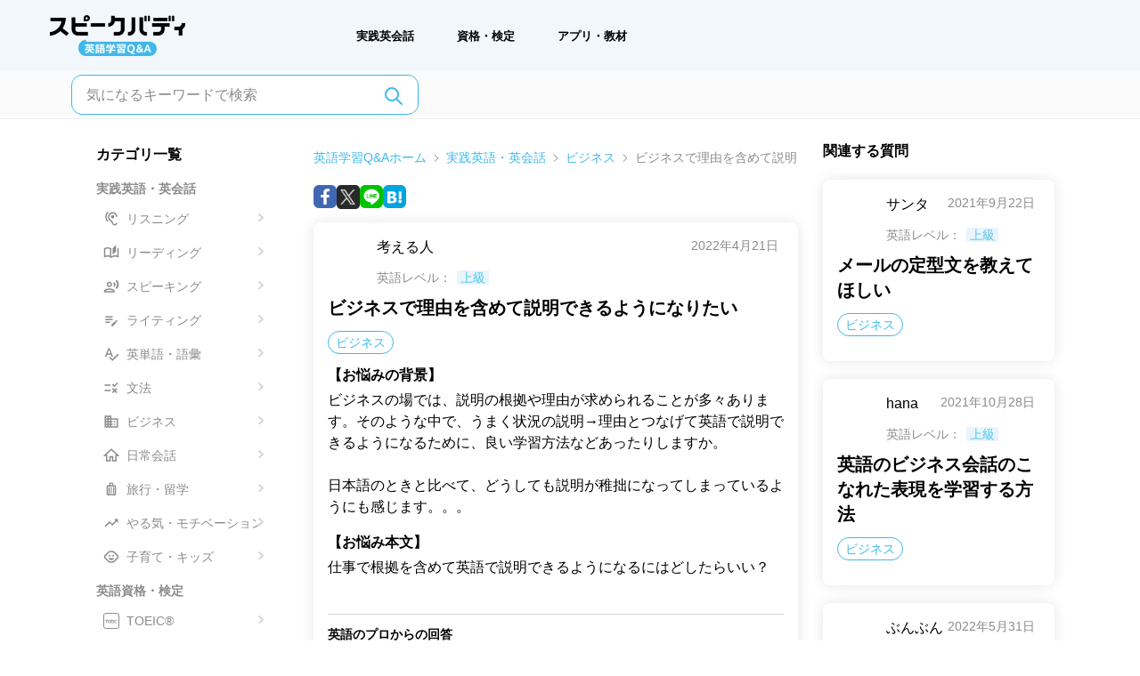

--- FILE ---
content_type: text/html; charset=utf-8
request_url: https://qa.speakbuddy.jp/qa/176
body_size: 77672
content:
<!DOCTYPE html><html lang="ja"><head><meta charSet="utf-8"/><meta name="viewport" content="width=device-width, initial-scale=1, maximum-scale=5"/><link rel="preconnect" href="https://dev.visualwebsiteoptimizer.com"/><title>ビジネスで理由を含めて説明できるようになりたい - 英語勉強法のプロが回答 - スピークバディ英語学習Q＆A</title><meta property="og:local" content="ja_JP"/><meta property="og:type" content="website"/><meta property="og:title" content="ビジネスで理由を含めて説明できるようになりたい - 英語勉強法のプロが回答 - スピークバディ英語学習Q＆A"/><meta property="og:url" content="https://qa.speakbuddy.jp/qa/176"/><meta property="og:image" content="https://sb-qa-client.s3.ap-northeast-1.amazonaws.com/bnr_ogp.png"/><meta property="og:image:width" content="1200"/><meta property="og:image:height" content="627"/><meta property="og:description" content="ビジネスの場では、説明の根拠や理由が求められることが多々あります。そのような中で、うまく状況の説明→理由とつなげて英語で説明できるようになるために、良い学習方法などあったりしますか。

日本語のときと比べて、どうしても説明が稚拙になってしまっているようにも感じます。。。"/><meta property="og:site_name" content="スピークバディ英語学習Q＆A"/><meta name="description" content="ビジネスの場では、説明の根拠や理由が求められることが多々あります。そのような中で、うまく状況の説明→理由とつなげて英語で説明できるようになるために、良い学習方法などあったりしますか。

日本語のときと比べて、どうしても説明が稚拙になってしまっているようにも感じます。。。"/><meta property="twitter:card" content="summary_large_image"/><meta property="twitter:site" content="@SpeakBuddy"/><script type="application/ld+json">{"@context":"https://schema.org","@type":"BreadcrumbList","itemListElement":[{"@type":"ListItem","position":1,"name":"英語学習Q&Aホーム","item":"https://qa.speakbuddy.jp/"},{"@type":"ListItem","position":2,"name":"実践英語・英会話","item":"https://qa.speakbuddy.jp/skill"},{"@type":"ListItem","position":3,"name":"ビジネス","item":"https://qa.speakbuddy.jp/skill/business"},{"@type":"ListItem","position":4,"name":"ビジネスで理由を含めて説明できるようになりたい"}]}</script><meta name="next-head-count" content="17"/><link rel="preload" href="/_next/static/css/80937b2bfcba12bc.css" as="style"/><link rel="stylesheet" href="/_next/static/css/80937b2bfcba12bc.css" data-n-g=""/><noscript data-n-css=""></noscript><script defer="" nomodule="" src="/_next/static/chunks/polyfills-42372ed130431b0a.js"></script><script defer="" src="/_next/static/chunks/6486.ea523b4b0565549f.js"></script><script defer="" src="/_next/static/chunks/1025.a6095bce029df047.js"></script><script defer="" src="/_next/static/chunks/7453.fb817a715b529249.js"></script><script defer="" src="/_next/static/chunks/3195-ee5a8d011e34f8fb.js"></script><script defer="" src="/_next/static/chunks/8150.0093c709477ea170.js"></script><script defer="" src="/_next/static/chunks/2181.2cc4958950c303bf.js"></script><script src="/_next/static/chunks/webpack-79fde35b1e9b1c6a.js" defer=""></script><script src="/_next/static/chunks/framework-11674bb575bc9f16.js" defer=""></script><script src="/_next/static/chunks/main-99a77cfd2838ee54.js" defer=""></script><script src="/_next/static/chunks/pages/_app-729682bbd492e521.js" defer=""></script><script src="/_next/static/chunks/5c0b189e-2d632495413e2e80.js" defer=""></script><script src="/_next/static/chunks/5675-f074d04b8a3075af.js" defer=""></script><script src="/_next/static/chunks/1664-b1cfab2c93dbf540.js" defer=""></script><script src="/_next/static/chunks/8551-9f1d180060cc6b4f.js" defer=""></script><script src="/_next/static/chunks/7066-9aaea119ea5aad6e.js" defer=""></script><script src="/_next/static/chunks/5520-ed18ef0d071eb981.js" defer=""></script><script src="/_next/static/chunks/7241-a392391165a2cef7.js" defer=""></script><script src="/_next/static/chunks/4911-92f2972093f241b6.js" defer=""></script><script src="/_next/static/chunks/129-fb9d3ad4cf6d610a.js" defer=""></script><script src="/_next/static/chunks/2733-d4eb649ddfb35544.js" defer=""></script><script src="/_next/static/chunks/7536-6a6ae296750860a2.js" defer=""></script><script src="/_next/static/chunks/9886-53d4527f10ddaa22.js" defer=""></script><script src="/_next/static/chunks/3348-0a0860f527877ade.js" defer=""></script><script src="/_next/static/chunks/7730-38527c49d65ba54b.js" defer=""></script><script src="/_next/static/chunks/3144-56309fab3c3fdb60.js" defer=""></script><script src="/_next/static/chunks/6369-6487e122d5720589.js" defer=""></script><script src="/_next/static/chunks/pages/qa/%5Bid%5D-95dce90edf2266f6.js" defer=""></script><script src="/_next/static/1F6wcdBwdrV_5l8Z-VWB2/_buildManifest.js" defer=""></script><script src="/_next/static/1F6wcdBwdrV_5l8Z-VWB2/_ssgManifest.js" defer=""></script></head><body><div id="__next"><div><div class="block pt-[70px] lg:hidden"><header><div class="" data-headlessui-state=""><div class="fixed top-0 z-50 w-full h-[70px] bg-pale-blue"><div class="relative flex justify-center w-full h-full py-3"><button class="absolute -translate-y-1/2 outline-none left-4 top-1/2" id="headlessui-menu-button-:R1ebm:" type="button" aria-haspopup="menu" aria-expanded="false" data-headlessui-state=""><img alt="ハンバーガメニュー/" loading="lazy" width="37" height="37" decoding="async" data-nimg="1" style="color:transparent" srcSet="https://res.cloudinary.com/speakbuddy-cloudinary/image/upload/f_auto,c_limit,w_48,q_auto/qa-client//images/common/icons/hamburger-menu_m3r5z5.svg 1x, https://res.cloudinary.com/speakbuddy-cloudinary/image/upload/f_auto,c_limit,w_96,q_auto/qa-client//images/common/icons/hamburger-menu_m3r5z5.svg 2x" src="https://res.cloudinary.com/speakbuddy-cloudinary/image/upload/f_auto,c_limit,w_96,q_auto/qa-client//images/common/icons/hamburger-menu_m3r5z5.svg"/></button><a href="/"><img alt="ナビメニュー" loading="lazy" width="152" height="47" decoding="async" data-nimg="1" style="color:transparent" srcSet="https://res.cloudinary.com/speakbuddy-cloudinary/image/upload/f_auto,c_limit,w_256,q_auto/qa-client//images/common/qa-logo.svg 1x, https://res.cloudinary.com/speakbuddy-cloudinary/image/upload/f_auto,c_limit,w_384,q_auto/qa-client//images/common/qa-logo.svg 2x" src="https://res.cloudinary.com/speakbuddy-cloudinary/image/upload/f_auto,c_limit,w_384,q_auto/qa-client//images/common/qa-logo.svg"/></a></div></div></div></header></div><div class="hidden mt-20 lg:block"><header class="fixed top-0 z-50 hidden w-full h-20 bg-pale-blue lg:block"><div class="flex justify-between h-full mx-10"><div class="flex items-center"><a class=" lg:mr-10 lg:pl-4 xl:mr-32" href="/"><div class="hidden sm:block"><img alt="ナビメニュー" loading="lazy" width="152" height="47" decoding="async" data-nimg="1" style="color:transparent" srcSet="https://res.cloudinary.com/speakbuddy-cloudinary/image/upload/f_auto,c_limit,w_256,q_auto/qa-client//images/common/qa-logo.svg 1x, https://res.cloudinary.com/speakbuddy-cloudinary/image/upload/f_auto,c_limit,w_384,q_auto/qa-client//images/common/qa-logo.svg 2x" src="https://res.cloudinary.com/speakbuddy-cloudinary/image/upload/f_auto,c_limit,w_384,q_auto/qa-client//images/common/qa-logo.svg"/></div></a><nav class="hidden font-bold lg:block"><ul class=" flex justify-between px-4 text-[13px] sm:gap-x-4 sm:px-10   xl:gap-x-10 2xl:gap-x-24"><li class=" px-2 py-2.5  lg:p-4 lg:py-6 xl:px-6"><a href="/skill">実践英会話</a></li><li class=" px-2 py-2.5  lg:px-4 lg:py-6 xl:px-6"><a href="/qualification">資格・検定</a></li><li class=" px-2 py-2.5 lg:px-4 lg:py-6 xl:px-6"><a href="/other">アプリ・教材</a></li></ul></nav></div></div></header></div><div><nav class="items-center justify-between hidden px-4 border-b border-b-light bg-white-gray lg:flex xl:px-16"><div><form class="relative mx-auto my-2 max-w-screen-sm px-4 lg:my-1"><button type="submit" aria-label="気になるキーワードで検索"><svg xmlns="http://www.w3.org/2000/svg" class="absolute right-8 top-3 h-6 w-6" fill="none" viewBox="0 0 24 24" stroke="#3FB8EC"><path stroke-linecap="round" stroke-linejoin="round" stroke-width="2" d="M21 21l-6-6m2-5a7 7 0 11-14 0 7 7 0 0114 0z"></path></svg></button><input type="text" class="h-[45px] w-full rounded-xl border border-primary  pl-4 pr-12 outline-none placeholder:text-gray hover:ring-1 focus:ring-1 lg:min-w-[390px]" placeholder="気になるキーワードで検索" name="keywords" value=""/></form></div></nav><div class="hidden px-4 lg:flex xl:px-24 2xl:px-40"><section class="mx-3 w-1/4" role="complementary"><div class="mt-7"><h2 class="mb-4 w-full text-sm font-bold lg:text-base">カテゴリ一覧</h2><ul><li><p class="mb-2 mt-3 text-xs font-bold text-gray md:text-sm">実践英語・英会話</p><ul class="grid w-full grid-cols-2 gap-1.5 lg:grid-cols-1"><li class="rounded-lg px-2 py-0.5 "><a href="/skill/listening"><span class="relative  list-item cursor-pointer  text-xs leading-4 text-gray hover:font-bold lg:text-sm"><span class="relative top-1 inline-block"><svg width="18" height="18" viewBox="0 0 18 18" fill="none" xmlns="http://www.w3.org/2000/svg"><path d="M12.75 15C12.5325 15 12.33 14.955 12.18 14.8875C11.6475 14.61 11.2725 14.2275 10.8975 13.1025C10.515 11.9325 9.795 11.385 9.105 10.8525C8.5125 10.395 7.8975 9.92249 7.365 8.95499C6.9675 8.23499 6.75 7.44749 6.75 6.74999C6.75 4.64999 8.4 2.99999 10.5 2.99999C12.6 2.99999 14.25 4.64999 14.25 6.74999H15.75C15.75 3.80249 13.4475 1.49999 10.5 1.49999C7.5525 1.49999 5.25 3.80249 5.25 6.74999C5.25 7.69499 5.535 8.73749 6.0525 9.67499C6.735 10.9125 7.5375 11.535 8.19 12.0375C8.7975 12.5025 9.2325 12.84 9.4725 13.575C9.9225 14.94 10.5 15.705 11.52 16.2375C11.9025 16.41 12.3225 16.5 12.75 16.5C14.4075 16.5 15.75 15.1575 15.75 13.5H14.25C14.25 14.325 13.575 15 12.75 15ZM5.73 1.97999L4.665 0.914993C3.1725 2.40749 2.25 4.46999 2.25 6.74999C2.25 9.02999 3.1725 11.0925 4.665 12.585L5.7225 11.5275C4.5075 10.305 3.75 8.61749 3.75 6.74999C3.75 4.88249 4.5075 3.19499 5.73 1.97999ZM8.625 6.74999C8.625 7.78499 9.465 8.62499 10.5 8.62499C11.535 8.62499 12.375 7.78499 12.375 6.74999C12.375 5.71499 11.535 4.87499 10.5 4.87499C9.465 4.87499 8.625 5.71499 8.625 6.74999Z" fill="#8B8B8B"></path></svg></span><span class="ml-2 inline-block py-1">リスニング</span><span class="absolute right-1 top-2"><svg width="6" height="9" viewBox="0 0 6 9" fill="none" xmlns="http://www.w3.org/2000/svg"><path d="M1 1.00006L5 4.73782L1 8.47559" stroke="#D7D7D7" stroke-width="2" stroke-linecap="round" stroke-linejoin="round"></path></svg></span></span></a></li><li class="rounded-lg px-2 py-0.5 "><a href="/skill/reading"><span class="relative  list-item cursor-pointer  text-xs leading-4 text-gray hover:font-bold lg:text-sm"><span class="relative top-1 inline-block"><svg width="18" height="18" viewBox="0 0 18 18" fill="none" xmlns="http://www.w3.org/2000/svg"><path d="M16.8525 3.9C16.5 3.72 16.1325 3.57 15.75 3.4425V12.465C14.895 12.1575 14.0175 12 13.125 12C11.7 12 10.29 12.405 9 13.185V4.11C7.785 3.4125 6.3825 3 4.875 3C3.5325 3 2.265 3.33 1.1475 3.9C0.9 4.02 0.75 4.2825 0.75 4.56V13.62C0.75 14.055 1.1025 14.3625 1.5 14.3625C1.62 14.3625 1.74 14.3325 1.86 14.2725C2.7675 13.8 3.7875 13.5 4.875 13.5C6.4275 13.5 7.86 14.115 9 15C10.14 14.115 11.5725 13.5 13.125 13.5C14.2125 13.5 15.2325 13.8 16.14 14.28C16.26 14.34 16.38 14.37 16.5 14.37C16.89 14.37 17.25 14.0625 17.25 13.6275V4.56C17.25 4.2825 17.1 4.02 16.8525 3.9ZM7.5 12.465C6.645 12.1575 5.7675 12 4.875 12C3.9825 12 3.105 12.1575 2.25 12.465V5.0325C3.0825 4.68 3.96 4.5 4.875 4.5C5.775 4.5 6.6675 4.6875 7.5 5.04V12.465ZM14.25 0.375L10.5 4.125V11.25L14.25 7.875V0.375Z" fill="#8B8B8B"></path></svg></span><span class="ml-2 inline-block py-1">リーディング</span><span class="absolute right-1 top-2"><svg width="6" height="9" viewBox="0 0 6 9" fill="none" xmlns="http://www.w3.org/2000/svg"><path d="M1 1.00006L5 4.73782L1 8.47559" stroke="#D7D7D7" stroke-width="2" stroke-linecap="round" stroke-linejoin="round"></path></svg></span></span></a></li><li class="rounded-lg px-2 py-0.5 "><a href="/skill/speaking"><span class="relative  list-item cursor-pointer  text-xs leading-4 text-gray hover:font-bold lg:text-sm"><span class="relative top-1 inline-block"><svg width="18" height="18" viewBox="0 0 18 18" fill="none" xmlns="http://www.w3.org/2000/svg"><path d="M6.75 9.75C8.4075 9.75 9.75 8.4075 9.75 6.75C9.75 5.0925 8.4075 3.75 6.75 3.75C5.0925 3.75 3.75 5.0925 3.75 6.75C3.75 8.4075 5.0925 9.75 6.75 9.75ZM6.75 5.25C7.575 5.25 8.25 5.925 8.25 6.75C8.25 7.575 7.575 8.25 6.75 8.25C5.925 8.25 5.25 7.575 5.25 6.75C5.25 5.925 5.925 5.25 6.75 5.25ZM6.75 11.25C4.7475 11.25 0.75 12.255 0.75 14.25V15.75H12.75V14.25C12.75 12.255 8.7525 11.25 6.75 11.25ZM2.25 14.25C2.415 13.71 4.7325 12.75 6.75 12.75C8.775 12.75 11.1 13.7175 11.25 14.25H2.25ZM11.31 5.2875C11.94 6.1725 11.94 7.32 11.31 8.205L12.57 9.4725C14.085 7.9575 14.085 5.67 12.57 4.02L11.31 5.2875V5.2875ZM15.0525 1.5L13.83 2.7225C15.9075 4.9875 15.9075 8.3925 13.83 10.7775L15.0525 12C17.9775 9.0825 17.985 4.5375 15.0525 1.5Z" fill="#8B8B8B"></path></svg></span><span class="ml-2 inline-block py-1">スピーキング</span><span class="absolute right-1 top-2"><svg width="6" height="9" viewBox="0 0 6 9" fill="none" xmlns="http://www.w3.org/2000/svg"><path d="M1 1.00006L5 4.73782L1 8.47559" stroke="#D7D7D7" stroke-width="2" stroke-linecap="round" stroke-linejoin="round"></path></svg></span></span></a></li><li class="rounded-lg px-2 py-0.5 "><a href="/skill/writing"><span class="relative  list-item cursor-pointer  text-xs leading-4 text-gray hover:font-bold lg:text-sm"><span class="relative top-1 inline-block"><svg width="18" height="18" viewBox="0 0 18 18" fill="none" xmlns="http://www.w3.org/2000/svg"><path d="M2.25 7.5H10.5V9H2.25V7.5ZM2.25 6H10.5V4.5H2.25V6ZM2.25 12H7.5V10.5H2.25V12ZM13.5075 9.6525L14.04 9.12C14.3325 8.8275 14.805 8.8275 15.0975 9.12L15.63 9.6525C15.9225 9.945 15.9225 10.4175 15.63 10.71L15.0975 11.2425L13.5075 9.6525ZM12.975 10.185L9 14.16V15.75H10.59L14.565 11.775L12.975 10.185Z" fill="#8B8B8B"></path></svg></span><span class="ml-2 inline-block py-1">ライティング</span><span class="absolute right-1 top-2"><svg width="6" height="9" viewBox="0 0 6 9" fill="none" xmlns="http://www.w3.org/2000/svg"><path d="M1 1.00006L5 4.73782L1 8.47559" stroke="#D7D7D7" stroke-width="2" stroke-linecap="round" stroke-linejoin="round"></path></svg></span></span></a></li><li class="rounded-lg px-2 py-0.5 "><a href="/skill/vocabulary"><span class="relative  list-item cursor-pointer  text-xs leading-4 text-gray hover:font-bold lg:text-sm"><span class="relative top-1 inline-block"><svg width="18" height="18" viewBox="0 0 18 18" fill="none" xmlns="http://www.w3.org/2000/svg"><path d="M9.33747 12H10.905L7.07247 2.25H5.67747L1.84497 12H3.41247L4.25247 9.75H8.48247L9.33747 12ZM4.82247 8.25L6.37497 4.11L7.92747 8.25H4.82247ZM16.1925 8.6925L10.125 14.76L7.37247 12L6.31497 13.0575L10.1325 16.875L17.25 9.75L16.1925 8.6925Z" fill="#8B8B8B"></path></svg></span><span class="ml-2 inline-block py-1">英単語・語彙</span><span class="absolute right-1 top-2"><svg width="6" height="9" viewBox="0 0 6 9" fill="none" xmlns="http://www.w3.org/2000/svg"><path d="M1 1.00006L5 4.73782L1 8.47559" stroke="#D7D7D7" stroke-width="2" stroke-linecap="round" stroke-linejoin="round"></path></svg></span></span></a></li><li class="rounded-lg px-2 py-0.5 "><a href="/skill/grammar"><span class="relative  list-item cursor-pointer  text-xs leading-4 text-gray hover:font-bold lg:text-sm"><span class="relative top-1 inline-block"><svg width="18" height="18" viewBox="0 0 18 18" fill="none" xmlns="http://www.w3.org/2000/svg"><path d="M12.405 8.25001L9.75 5.59501L10.8075 4.53751L12.3975 6.12751L15.5775 2.94751L16.635 4.00501L12.405 8.25001ZM8.25 5.25001H1.5V6.75001H8.25V5.25001ZM15.75 10.0575L14.6925 9.00001L12.75 10.9425L10.8075 9.00001L9.75 10.0575L11.6925 12L9.75 13.9425L10.8075 15L12.75 13.0575L14.6925 15L15.75 13.9425L13.8075 12L15.75 10.0575ZM8.25 11.25H1.5V12.75H8.25V11.25Z" fill="#8B8B8B"></path></svg></span><span class="ml-2 inline-block py-1">文法</span><span class="absolute right-1 top-2"><svg width="6" height="9" viewBox="0 0 6 9" fill="none" xmlns="http://www.w3.org/2000/svg"><path d="M1 1.00006L5 4.73782L1 8.47559" stroke="#D7D7D7" stroke-width="2" stroke-linecap="round" stroke-linejoin="round"></path></svg></span></span></a></li><li class="rounded-lg px-2 py-0.5 "><a href="/skill/business"><span class="relative  list-item cursor-pointer  text-xs leading-4 text-gray hover:font-bold lg:text-sm"><span class="relative top-1 inline-block"><svg width="18" height="18" viewBox="0 0 18 18" fill="none" xmlns="http://www.w3.org/2000/svg"><path d="M9 5.25V2.25H1.5V15.75H16.5V5.25H9ZM4.5 14.25H3V12.75H4.5V14.25ZM4.5 11.25H3V9.75H4.5V11.25ZM4.5 8.25H3V6.75H4.5V8.25ZM4.5 5.25H3V3.75H4.5V5.25ZM7.5 14.25H6V12.75H7.5V14.25ZM7.5 11.25H6V9.75H7.5V11.25ZM7.5 8.25H6V6.75H7.5V8.25ZM7.5 5.25H6V3.75H7.5V5.25ZM15 14.25H9V12.75H10.5V11.25H9V9.75H10.5V8.25H9V6.75H15V14.25ZM13.5 8.25H12V9.75H13.5V8.25ZM13.5 11.25H12V12.75H13.5V11.25Z" fill="#8B8B8B"></path></svg></span><span class="ml-2 inline-block py-1">ビジネス</span><span class="absolute right-1 top-2"><svg width="6" height="9" viewBox="0 0 6 9" fill="none" xmlns="http://www.w3.org/2000/svg"><path d="M1 1.00006L5 4.73782L1 8.47559" stroke="#D7D7D7" stroke-width="2" stroke-linecap="round" stroke-linejoin="round"></path></svg></span></span></a></li><li class="rounded-lg px-2 py-0.5 "><a href="/skill/everyday"><span class="relative  list-item cursor-pointer  text-xs leading-4 text-gray hover:font-bold lg:text-sm"><span class="relative top-1 inline-block"><svg width="18" height="18" viewBox="0 0 18 18" fill="none" xmlns="http://www.w3.org/2000/svg"><g clip-path="url(#clip0_4475_13661)"><path d="M7.5 15V10.5H10.5V15H14.25V9H16.5L9 2.25L1.5 9H3.75V15H7.5Z" stroke="#8B8B8B" stroke-width="1.5"></path></g><defs><clipPath id="clip0_4475_13661"><rect width="18" height="18" fill="white"></rect></clipPath></defs></svg></span><span class="ml-2 inline-block py-1">日常会話</span><span class="absolute right-1 top-2"><svg width="6" height="9" viewBox="0 0 6 9" fill="none" xmlns="http://www.w3.org/2000/svg"><path d="M1 1.00006L5 4.73782L1 8.47559" stroke="#D7D7D7" stroke-width="2" stroke-linecap="round" stroke-linejoin="round"></path></svg></span></span></a></li><li class="rounded-lg px-2 py-0.5 "><a href="/skill/travel"><span class="relative  list-item cursor-pointer  text-xs leading-4 text-gray hover:font-bold lg:text-sm"><span class="relative top-1 inline-block"><svg width="18" height="18" viewBox="0 0 18 18" fill="none" xmlns="http://www.w3.org/2000/svg"><path d="M7.125 13.5H6V6.75H7.125V13.5ZM9.5625 13.5H8.4375V6.75H9.5625V13.5ZM12 13.5H10.875V6.75H12V13.5ZM12.75 4.5H11.25V2.25C11.25 1.8375 10.9125 1.5 10.5 1.5H7.5C7.0875 1.5 6.75 1.8375 6.75 2.25V4.5H5.25C4.425 4.5 3.75 5.175 3.75 6V14.25C3.75 15.075 4.425 15.75 5.25 15.75C5.25 16.1625 5.5875 16.5 6 16.5C6.4125 16.5 6.75 16.1625 6.75 15.75H11.25C11.25 16.1625 11.5875 16.5 12 16.5C12.4125 16.5 12.75 16.1625 12.75 15.75C13.575 15.75 14.25 15.075 14.25 14.25V6C14.25 5.175 13.575 4.5 12.75 4.5ZM7.875 2.625H10.125V4.5H7.875V2.625ZM12.75 14.25H5.25V6H12.75V14.25Z" fill="#8B8B8B"></path></svg></span><span class="ml-2 inline-block py-1">旅行・留学</span><span class="absolute right-1 top-2"><svg width="6" height="9" viewBox="0 0 6 9" fill="none" xmlns="http://www.w3.org/2000/svg"><path d="M1 1.00006L5 4.73782L1 8.47559" stroke="#D7D7D7" stroke-width="2" stroke-linecap="round" stroke-linejoin="round"></path></svg></span></span></a></li><li class="rounded-lg px-2 py-0.5 "><a href="/skill/motivation"><span class="relative  list-item cursor-pointer  text-xs leading-4 text-gray hover:font-bold lg:text-sm"><span class="relative top-1 inline-block"><svg width="18" height="18" viewBox="0 0 18 18" fill="none" xmlns="http://www.w3.org/2000/svg"><path d="M12 4.5L13.7175 6.2175L10.0575 9.8775L7.0575 6.8775L1.5 12.4425L2.5575 13.5L7.0575 9L10.0575 12L14.7825 7.2825L16.5 9V4.5H12Z" fill="#8B8B8B"></path></svg></span><span class="ml-2 inline-block py-1">やる気・モチベーション</span><span class="absolute right-1 top-2"><svg width="6" height="9" viewBox="0 0 6 9" fill="none" xmlns="http://www.w3.org/2000/svg"><path d="M1 1.00006L5 4.73782L1 8.47559" stroke="#D7D7D7" stroke-width="2" stroke-linecap="round" stroke-linejoin="round"></path></svg></span></span></a></li><li class="rounded-lg px-2 py-0.5 "><a href="/skill/child"><span class="relative  list-item cursor-pointer  text-xs leading-4 text-gray hover:font-bold lg:text-sm"><span class="relative top-1 inline-block"><svg width="18" height="18" viewBox="0 0 18 18" fill="none" xmlns="http://www.w3.org/2000/svg"><path d="M10.875 8.8125C11.3928 8.8125 11.8125 8.39277 11.8125 7.875C11.8125 7.35723 11.3928 6.9375 10.875 6.9375C10.3572 6.9375 9.9375 7.35723 9.9375 7.875C9.9375 8.39277 10.3572 8.8125 10.875 8.8125Z" fill="#8B8B8B"></path><path d="M7.125 8.8125C7.64277 8.8125 8.0625 8.39277 8.0625 7.875C8.0625 7.35723 7.64277 6.9375 7.125 6.9375C6.60723 6.9375 6.1875 7.35723 6.1875 7.875C6.1875 8.39277 6.60723 8.8125 7.125 8.8125Z" fill="#8B8B8B"></path><path d="M17.205 9.495C17.235 9.3375 17.25 9.1725 17.25 9C17.25 8.8275 17.235 8.6625 17.205 8.505C17.0175 7.3725 16.185 6.45 15.0975 6.1275C14.7 5.2875 14.1375 4.5525 13.455 3.945C12.27 2.8875 10.71 2.25 9 2.25C7.29 2.25 5.73 2.8875 4.545 3.945C3.855 4.5525 3.2925 5.295 2.9025 6.1275C1.815 6.45 0.9825 7.365 0.795 8.505C0.765 8.6625 0.75 8.8275 0.75 9C0.75 9.1725 0.765 9.3375 0.795 9.495C0.9825 10.6275 1.815 11.55 2.9025 11.8725C3.2925 12.705 3.855 13.44 4.53 14.04C5.715 15.105 7.2825 15.75 9 15.75C10.7175 15.75 12.285 15.105 13.4775 14.04C14.1525 13.44 14.715 12.6975 15.105 11.8725C16.185 11.55 17.0175 10.635 17.205 9.495V9.495ZM14.25 10.5C14.175 10.5 14.1075 10.485 14.0325 10.4775C13.8825 10.98 13.665 11.445 13.3875 11.8725C12.45 13.305 10.8375 14.25 9 14.25C7.1625 14.25 5.55 13.305 4.6125 11.8725C4.335 11.445 4.1175 10.98 3.9675 10.4775C3.8925 10.485 3.825 10.5 3.75 10.5C2.925 10.5 2.25 9.825 2.25 9C2.25 8.175 2.925 7.5 3.75 7.5C3.825 7.5 3.8925 7.515 3.9675 7.5225C4.1175 7.02 4.335 6.555 4.6125 6.1275C5.55 4.695 7.1625 3.75 9 3.75C10.8375 3.75 12.45 4.695 13.3875 6.1275C13.665 6.555 13.8825 7.02 14.0325 7.5225C14.1075 7.515 14.175 7.5 14.25 7.5C15.075 7.5 15.75 8.175 15.75 9C15.75 9.825 15.075 10.5 14.25 10.5ZM5.625 10.5C6.195 11.8275 7.4925 12.75 9 12.75C10.5075 12.75 11.805 11.8275 12.375 10.5H5.625Z" fill="#8B8B8B"></path></svg></span><span class="ml-2 inline-block py-1">子育て・キッズ</span><span class="absolute right-1 top-2"><svg width="6" height="9" viewBox="0 0 6 9" fill="none" xmlns="http://www.w3.org/2000/svg"><path d="M1 1.00006L5 4.73782L1 8.47559" stroke="#D7D7D7" stroke-width="2" stroke-linecap="round" stroke-linejoin="round"></path></svg></span></span></a></li></ul></li><li><p class="mb-2 mt-3 text-xs font-bold text-gray md:text-sm">英語資格・検定</p><ul class="grid w-full grid-cols-2 gap-1.5 lg:grid-cols-1"><li class="rounded-lg px-2 py-0.5 "><a href="/qualification/toeic"><span class="relative  list-item cursor-pointer  text-xs leading-4 text-gray hover:font-bold lg:text-sm"><span class="relative top-1 inline-block"><svg width="18" height="18" viewBox="0 0 18 18" fill="none" xmlns="http://www.w3.org/2000/svg"><path d="M3.19 11.5H3.93V8.415H4.98V7.795H2.15V8.415H3.19V11.5ZM6.54375 11.57C7.52375 11.57 8.19875 10.835 8.19875 9.635C8.19875 8.435 7.52375 7.73 6.54375 7.73C5.56375 7.73 4.88875 8.43 4.88875 9.635C4.88875 10.835 5.56375 11.57 6.54375 11.57ZM6.54375 10.93C5.99375 10.93 5.64375 10.425 5.64375 9.635C5.64375 8.84 5.99375 8.365 6.54375 8.365C7.09375 8.365 7.44375 8.84 7.44375 9.635C7.44375 10.425 7.09375 10.93 6.54375 10.93ZM8.57141 11.5H10.8964V10.88H9.31141V9.89H10.6114V9.27H9.31141V8.415H10.8414V7.795H8.57141V11.5ZM11.2976 11.5H12.0376V7.795H11.2976V11.5ZM14.108 11.57C14.588 11.57 14.983 11.38 15.288 11.025L14.898 10.565C14.698 10.78 14.453 10.93 14.133 10.93C13.548 10.93 13.168 10.445 13.168 9.64C13.168 8.845 13.588 8.365 14.148 8.365C14.428 8.365 14.643 8.495 14.833 8.675L15.218 8.205C14.978 7.955 14.603 7.73 14.133 7.73C13.198 7.73 12.413 8.445 12.413 9.665C12.413 10.9 13.173 11.57 14.108 11.57Z" fill="#8B8B8B"></path><rect x="0.5" y="0.5" width="17" height="17" rx="2.5" stroke="#8B8B8B"></rect></svg></span><span class="ml-2 inline-block py-1">TOEIC®</span><span class="absolute right-1 top-2"><svg width="6" height="9" viewBox="0 0 6 9" fill="none" xmlns="http://www.w3.org/2000/svg"><path d="M1 1.00006L5 4.73782L1 8.47559" stroke="#D7D7D7" stroke-width="2" stroke-linecap="round" stroke-linejoin="round"></path></svg></span></span></a></li><li class="rounded-lg px-2 py-0.5 "><a href="/qualification/toefl"><span class="relative  list-item cursor-pointer  text-xs leading-4 text-gray hover:font-bold lg:text-sm"><span class="relative top-1 inline-block"><svg width="18" height="18" viewBox="0 0 18 18" fill="none" xmlns="http://www.w3.org/2000/svg"><path d="M2.69 11.5H3.43V8.415H4.48V7.795H1.65V8.415H2.69V11.5ZM6.04375 11.57C7.02375 11.57 7.69875 10.835 7.69875 9.635C7.69875 8.435 7.02375 7.73 6.04375 7.73C5.06375 7.73 4.38875 8.43 4.38875 9.635C4.38875 10.835 5.06375 11.57 6.04375 11.57ZM6.04375 10.93C5.49375 10.93 5.14375 10.425 5.14375 9.635C5.14375 8.84 5.49375 8.365 6.04375 8.365C6.59375 8.365 6.94375 8.84 6.94375 9.635C6.94375 10.425 6.59375 10.93 6.04375 10.93ZM8.07141 11.5H10.3964V10.88H8.81141V9.89H10.1114V9.27H8.81141V8.415H10.3414V7.795H8.07141V11.5ZM10.7976 11.5H11.5376V10H12.8526V9.38H11.5376V8.415H13.0776V7.795H10.7976V11.5ZM13.3724 11.5H15.6174V10.88H14.1124V7.795H13.3724V11.5Z" fill="#8B8B8B"></path><rect x="0.5" y="0.5" width="17" height="17" rx="2.5" stroke="#8B8B8B"></rect></svg></span><span class="ml-2 inline-block py-1">TOEFL®</span><span class="absolute right-1 top-2"><svg width="6" height="9" viewBox="0 0 6 9" fill="none" xmlns="http://www.w3.org/2000/svg"><path d="M1 1.00006L5 4.73782L1 8.47559" stroke="#D7D7D7" stroke-width="2" stroke-linecap="round" stroke-linejoin="round"></path></svg></span></span></a></li><li class="rounded-lg px-2 py-0.5 "><a href="/qualification/eiken"><span class="relative  list-item cursor-pointer  text-xs leading-4 text-gray hover:font-bold lg:text-sm"><span class="relative top-1 inline-block"><svg width="18" height="18" viewBox="0 0 18 18" fill="none" xmlns="http://www.w3.org/2000/svg"><path d="M5.28 8.63H5.87V8.185H7.105V8.63H7.7V8.185H8.685V7.65H7.7V7.27H7.105V7.65H5.87V7.27H5.28V7.65H4.305V8.185H5.28V8.63ZM5.31 10.03V9.4H6.17V9.85C6.17 9.91 6.17 9.97 6.16 10.03H5.31ZM7.69 9.4V10.03H6.79C6.795 9.975 6.795 9.915 6.795 9.86V9.4H7.69ZM8.74 10.585V10.03H8.295V8.885H6.795V8.385H6.17V8.885H4.735V10.03H4.255V10.585H5.975C5.74 10.94 5.215 11.245 4.145 11.44C4.28 11.575 4.45 11.815 4.515 11.945C5.645 11.7 6.24 11.315 6.535 10.85C6.955 11.45 7.57 11.795 8.5 11.945C8.575 11.78 8.74 11.53 8.87 11.395C7.995 11.305 7.375 11.04 7 10.585H8.74ZM11.19 10.145V9.675H11.685V9.975C11.685 10.03 11.685 10.09 11.68 10.145H11.19ZM12.75 9.675V10.145H12.215C12.22 10.095 12.22 10.04 12.22 9.99V9.675H12.75ZM11.37 8.41C11.605 8.21 11.81 7.99 11.95 7.78C12.1 7.99 12.315 8.215 12.555 8.41H11.37ZM13.285 10.6V9.22H12.22V8.9H12.88V8.655C13.01 8.74 13.145 8.82 13.275 8.885C13.355 8.725 13.47 8.505 13.58 8.365C13.06 8.17 12.55 7.75 12.205 7.27H11.665C11.425 7.655 10.99 8.08 10.505 8.325V8.29H10.05V7.265H9.5V8.29H8.89V8.84H9.465C9.335 9.435 9.065 10.125 8.775 10.52C8.865 10.66 8.99 10.89 9.045 11.05C9.215 10.81 9.37 10.465 9.5 10.09V11.93H10.05V9.805C10.155 10.015 10.255 10.23 10.31 10.375L10.61 9.915C10.535 9.79 10.185 9.255 10.05 9.08V8.84H10.505V8.6C10.565 8.7 10.615 8.805 10.65 8.89C10.79 8.82 10.925 8.74 11.06 8.645V8.9H11.685V9.22H10.675V10.6H11.59C11.45 10.955 11.115 11.28 10.35 11.52C10.44 11.615 10.61 11.84 10.665 11.96C11.4 11.725 11.8 11.37 12.01 10.97C12.315 11.51 12.71 11.765 13.205 11.955C13.27 11.78 13.41 11.585 13.545 11.46C13.065 11.31 12.69 11.12 12.4 10.6H13.285Z" fill="#8B8B8B"></path><rect x="0.5" y="0.5" width="17" height="17" rx="2.5" stroke="#8B8B8B"></rect></svg></span><span class="ml-2 inline-block py-1">英検®</span><span class="absolute right-1 top-2"><svg width="6" height="9" viewBox="0 0 6 9" fill="none" xmlns="http://www.w3.org/2000/svg"><path d="M1 1.00006L5 4.73782L1 8.47559" stroke="#D7D7D7" stroke-width="2" stroke-linecap="round" stroke-linejoin="round"></path></svg></span></span></a></li><li class="rounded-lg px-2 py-0.5 "><a href="/qualification/ielts"><span class="relative  list-item cursor-pointer  text-xs leading-4 text-gray hover:font-bold lg:text-sm"><span class="relative top-1 inline-block"><svg width="18" height="18" viewBox="0 0 18 18" fill="none" xmlns="http://www.w3.org/2000/svg"><path d="M3.455 11.5H4.195V7.795H3.455V11.5ZM4.75539 11.5H7.08039V10.88H5.49539V9.89H6.79539V9.27H5.49539V8.415H7.02539V7.795H4.75539V11.5ZM7.48156 11.5H9.72656V10.88H8.22156V7.795H7.48156V11.5ZM10.0785 11.5H10.8185V8.415H11.8685V7.795H9.03848V8.415H10.0785V11.5ZM13.0575 11.57C13.9125 11.57 14.4175 11.055 14.4175 10.45C14.4175 9.915 14.1225 9.63 13.6725 9.445L13.1875 9.24C12.8725 9.115 12.6125 9.02 12.6125 8.755C12.6125 8.51 12.8175 8.365 13.1425 8.365C13.4475 8.365 13.6925 8.475 13.9275 8.67L14.3025 8.205C14.0025 7.9 13.5725 7.73 13.1425 7.73C12.3925 7.73 11.8625 8.195 11.8625 8.8C11.8625 9.34 12.2375 9.64 12.6125 9.795L13.1075 10.005C13.4375 10.145 13.6625 10.23 13.6625 10.505C13.6625 10.765 13.4575 10.93 13.0725 10.93C12.7475 10.93 12.3975 10.765 12.1325 10.52L11.7075 11.03C12.0675 11.375 12.5625 11.57 13.0575 11.57Z" fill="#8B8B8B"></path><rect x="0.5" y="0.5" width="17" height="17" rx="2.5" stroke="#8B8B8B"></rect></svg></span><span class="ml-2 inline-block py-1">IELTS™</span><span class="absolute right-1 top-2"><svg width="6" height="9" viewBox="0 0 6 9" fill="none" xmlns="http://www.w3.org/2000/svg"><path d="M1 1.00006L5 4.73782L1 8.47559" stroke="#D7D7D7" stroke-width="2" stroke-linecap="round" stroke-linejoin="round"></path></svg></span></span></a></li><li class="rounded-lg px-2 py-0.5 "><a href="/qualification/exam_high_school"><span class="relative  list-item cursor-pointer  text-xs leading-4 text-gray hover:font-bold lg:text-sm"><span class="relative top-1 inline-block"><svg width="18" height="18" viewBox="0 0 18 18" fill="none" xmlns="http://www.w3.org/2000/svg"><path d="M9 2.25L0.75 6.75L3.75 8.385V12.885L9 15.75L14.25 12.885V8.385L15.75 7.5675V12.75H17.25V6.75L9 2.25ZM14.115 6.75L9 9.54L3.885 6.75L9 3.96L14.115 6.75ZM12.75 11.9925L9 14.04L5.25 11.9925V9.2025L9 11.25L12.75 9.2025V11.9925Z" fill="#8B8B8B"></path></svg></span><span class="ml-2 inline-block py-1">高校・大学受験</span><span class="absolute right-1 top-2"><svg width="6" height="9" viewBox="0 0 6 9" fill="none" xmlns="http://www.w3.org/2000/svg"><path d="M1 1.00006L5 4.73782L1 8.47559" stroke="#D7D7D7" stroke-width="2" stroke-linecap="round" stroke-linejoin="round"></path></svg></span></span></a></li></ul></li><li><p class="mb-2 mt-3 text-xs font-bold text-gray md:text-sm">英語教材・サービス</p><ul class="grid w-full grid-cols-2 gap-1.5 lg:grid-cols-1"><li class="rounded-lg px-2 py-0.5 "><a href="/other/speakbuddy"><span class="relative  list-item cursor-pointer  text-xs leading-4 text-gray hover:font-bold lg:text-sm"><span class="relative top-1 inline-block"><svg width="18" height="18" viewBox="0 0 18 18" fill="none" xmlns="http://www.w3.org/2000/svg"><path d="M12 0.75H6C4.755 0.75 3.75 1.755 3.75 3V15C3.75 16.245 4.755 17.25 6 17.25H12C13.245 17.25 14.25 16.245 14.25 15V3C14.25 1.755 13.245 0.75 12 0.75ZM10.5 15.75H7.5V15H10.5V15.75ZM12.9375 13.5H5.0625V3H12.9375V13.5Z" fill="#8B8B8B"></path></svg></span><span class="ml-2 inline-block py-1">AI英会話スピークバディ</span><span class="absolute right-1 top-2"><svg width="6" height="9" viewBox="0 0 6 9" fill="none" xmlns="http://www.w3.org/2000/svg"><path d="M1 1.00006L5 4.73782L1 8.47559" stroke="#D7D7D7" stroke-width="2" stroke-linecap="round" stroke-linejoin="round"></path></svg></span></span></a></li><li class="rounded-lg px-2 py-0.5 "><a href="/other/application"><span class="relative  list-item cursor-pointer  text-xs leading-4 text-gray hover:font-bold lg:text-sm"><span class="relative top-1 inline-block"><svg width="17" height="17" viewBox="0 0 17 17" fill="none" xmlns="http://www.w3.org/2000/svg" xmlns:xlink="http://www.w3.org/1999/xlink"><mask id="mask0_10114_44021" style="mask-type:alpha" maskUnits="userSpaceOnUse" x="0" y="0" width="17" height="17"><mask id="mask1_10114_44021" style="mask-type:alpha" maskUnits="userSpaceOnUse" x="0" y="0" width="17" height="17"><rect width="17" height="17" fill="url(#pattern0)"></rect></mask><g mask="url(#mask1_10114_44021)"><rect x="-1.26172" y="-0.996094" width="19.457" height="18.9258" fill="white"></rect></g></mask><g mask="url(#mask0_10114_44021)"><rect x="-11.3335" y="-10.3032" width="39.1515" height="37.6061" fill="#8B8B8B"></rect></g><defs><pattern id="pattern0" patternContentUnits="objectBoundingBox" width="1" height="1"><use xlink:href="#image0_10114_44021" transform="scale(0.00390625)"></use></pattern><image id="image0_10114_44021" width="256" height="256" xlink:href="[data-uri]"></image></defs></svg></span><span class="ml-2 inline-block py-1">アプリ・WEBサービス</span><span class="absolute right-1 top-2"><svg width="6" height="9" viewBox="0 0 6 9" fill="none" xmlns="http://www.w3.org/2000/svg"><path d="M1 1.00006L5 4.73782L1 8.47559" stroke="#D7D7D7" stroke-width="2" stroke-linecap="round" stroke-linejoin="round"></path></svg></span></span></a></li><li class="rounded-lg px-2 py-0.5 "><a href="/other/book"><span class="relative  list-item cursor-pointer  text-xs leading-4 text-gray hover:font-bold lg:text-sm"><span class="relative top-1 inline-block"><svg width="19" height="14" viewBox="0 0 19 14" fill="none" xmlns="http://www.w3.org/2000/svg"><mask id="mask0_10114_44026" style="mask-type:alpha" maskUnits="userSpaceOnUse" x="0" y="0" width="19" height="14"><path d="M11.2273 4.14546C11.2273 4.06606 11.2562 3.98445 11.3142 3.90064C11.3721 3.81683 11.4367 3.7617 11.508 3.73523C11.9398 3.57689 12.3812 3.45455 12.8323 3.36818C13.2833 3.28182 13.7577 3.23864 14.2554 3.23864C14.5664 3.23864 14.8736 3.25663 15.1769 3.29261C15.4802 3.3286 15.7758 3.38258 16.0636 3.45455C16.15 3.48333 16.2292 3.53656 16.3011 3.61421C16.3731 3.69188 16.4091 3.77925 16.4091 3.87632C16.4091 4.04135 16.3551 4.16705 16.2472 4.25341C16.1392 4.33977 16.0061 4.36136 15.8477 4.31818C15.6059 4.24621 15.3511 4.19224 15.0834 4.15625C14.8157 4.12027 14.5379 4.10227 14.25 4.10227C13.8326 4.10227 13.4295 4.14186 13.0409 4.22102C12.6523 4.30019 12.2708 4.41894 11.8966 4.57727C11.6951 4.64924 11.5331 4.64564 11.4108 4.56648C11.2884 4.48731 11.2273 4.34697 11.2273 4.14546ZM11.2273 8.89546C11.2273 8.81188 11.2562 8.72599 11.3142 8.63777C11.3721 8.54953 11.4367 8.49149 11.508 8.46364C11.9398 8.3053 12.3812 8.18655 12.8323 8.10739C13.2833 8.02822 13.7577 7.98864 14.2554 7.98864C14.5664 7.98864 14.8736 8.00663 15.1769 8.04261C15.4802 8.0786 15.7758 8.13258 16.0636 8.20455C16.15 8.23333 16.2292 8.28656 16.3011 8.36421C16.3731 8.44188 16.4091 8.52925 16.4091 8.62633C16.4091 8.79135 16.3551 8.91705 16.2472 9.00341C16.1392 9.08977 16.0061 9.11137 15.8477 9.06818C15.6059 8.99621 15.3511 8.94224 15.0834 8.90625C14.8157 8.87027 14.5379 8.85227 14.25 8.85227C13.8326 8.85227 13.4295 8.88826 13.0409 8.96023C12.6523 9.0322 12.2708 9.14735 11.8966 9.30568C11.6951 9.37765 11.5331 9.37765 11.4108 9.30568C11.2884 9.23371 11.2273 9.09697 11.2273 8.89546ZM11.2273 6.52046C11.2273 6.44106 11.2562 6.35945 11.3142 6.27564C11.3721 6.19183 11.4367 6.1367 11.508 6.11023C11.9398 5.95189 12.3812 5.82955 12.8323 5.74318C13.2833 5.65682 13.7577 5.61364 14.2554 5.61364C14.5664 5.61364 14.8736 5.63163 15.1769 5.66761C15.4802 5.7036 15.7758 5.75758 16.0636 5.82955C16.15 5.85833 16.2292 5.91156 16.3011 5.98921C16.3731 6.06688 16.4091 6.15425 16.4091 6.25133C16.4091 6.41635 16.3551 6.54205 16.2472 6.62841C16.1392 6.71477 16.0061 6.73636 15.8477 6.69318C15.6059 6.62121 15.3511 6.56724 15.0834 6.53125C14.8157 6.49527 14.5379 6.47727 14.25 6.47727C13.8326 6.47727 13.4295 6.51686 13.0409 6.59602C12.6523 6.67519 12.2708 6.79394 11.8966 6.95227C11.6951 7.02424 11.5331 7.02065 11.4108 6.94148C11.2884 6.86231 11.2273 6.72197 11.2273 6.52046ZM4.49091 10.7955C5.26193 10.7955 6.01246 10.8854 6.74247 11.0653C7.47249 11.2453 8.19015 11.5152 8.89545 11.875V2.65568C8.24773 2.22386 7.54517 1.8892 6.78777 1.6517C6.03039 1.4142 5.26477 1.29545 4.49091 1.29545C3.94394 1.29545 3.40777 1.36383 2.88239 1.50057C2.35701 1.63731 1.82803 1.80644 1.29545 2.00795V11.3784C1.74167 11.1769 2.24905 11.0294 2.81761 10.9358C3.38617 10.8422 3.94394 10.7955 4.49091 10.7955ZM10.1909 11.875C10.9106 11.5152 11.6159 11.2453 12.3068 11.0653C12.9977 10.8854 13.7318 10.7955 14.5091 10.7955C15.0561 10.7955 15.621 10.8386 16.204 10.925C16.7869 11.0114 17.2871 11.1265 17.7045 11.2705V2.00795C17.2152 1.76326 16.6982 1.58333 16.1538 1.46818C15.6094 1.35303 15.0612 1.29545 14.5091 1.29545C13.7318 1.29545 12.9797 1.4142 12.2528 1.6517C11.5259 1.8892 10.8386 2.22386 10.1909 2.65568V11.875ZM9.54318 13.5807C9.43468 13.5807 9.33199 13.5699 9.2351 13.5483C9.13822 13.5267 9.05379 13.4871 8.98182 13.4295C8.3053 13.0121 7.58671 12.6883 6.82603 12.458C6.06534 12.2277 5.28697 12.1125 4.49091 12.1125C3.965 12.1125 3.44849 12.1773 2.94137 12.3068C2.43425 12.4364 1.92879 12.5947 1.425 12.7818C1.0925 12.9402 0.771875 12.9186 0.463125 12.717C0.154375 12.5155 0 12.2277 0 11.8534V1.85682C0 1.64091 0.0503788 1.44299 0.151136 1.26307C0.251894 1.08314 0.40303 0.942803 0.604545 0.842046C1.20909 0.554167 1.83807 0.341856 2.49148 0.205114C3.14488 0.0683712 3.81136 0 4.49091 0C5.39773 0 6.27936 0.122349 7.1358 0.367046C7.99223 0.611742 8.7947 0.985985 9.54318 1.48977C10.2773 0.985985 11.0653 0.611742 11.9074 0.367046C12.7494 0.122349 13.6167 0 14.5091 0C15.1837 0 15.8454 0.0683712 16.494 0.205114C17.1427 0.341856 17.7693 0.554167 18.3739 0.842046C18.5754 0.942803 18.7301 1.08314 18.8381 1.26307C18.946 1.44299 19 1.64091 19 1.85682V11.8534C19 12.2549 18.8381 12.5604 18.5142 12.7699C18.1903 12.9794 17.8701 12.9833 17.5534 12.7818C17.064 12.5803 16.5658 12.4184 16.0586 12.296C15.5515 12.1737 15.035 12.1125 14.5091 12.1125C13.7279 12.1125 12.964 12.2277 12.2175 12.458C11.471 12.6883 10.7667 13.0121 10.1045 13.4295C10.0326 13.4871 9.94815 13.5267 9.85126 13.5483C9.75438 13.5699 9.65168 13.5807 9.54318 13.5807Z" fill="white"></path></mask><g mask="url(#mask0_10114_44026)"><rect x="-4.66357" y="-5.7002" width="28.5" height="24.3545" fill="#8B8B8B"></rect></g></svg></span><span class="ml-2 inline-block py-1">本・書籍・漫画</span><span class="absolute right-1 top-2"><svg width="6" height="9" viewBox="0 0 6 9" fill="none" xmlns="http://www.w3.org/2000/svg"><path d="M1 1.00006L5 4.73782L1 8.47559" stroke="#D7D7D7" stroke-width="2" stroke-linecap="round" stroke-linejoin="round"></path></svg></span></span></a></li><li class="rounded-lg px-2 py-0.5 "><a href="/other/teacher"><span class="relative  list-item cursor-pointer  text-xs leading-4 text-gray hover:font-bold lg:text-sm"><span class="relative top-1 inline-block"><svg width="15" height="18" viewBox="0 0 15 18" fill="none" xmlns="http://www.w3.org/2000/svg"><mask id="mask0_9980_44364" style="mask-type:alpha" maskUnits="userSpaceOnUse" x="0" y="0" width="15" height="18"><path d="M8.16667 17.5208C7.98958 17.5208 7.84115 17.4606 7.72135 17.3401C7.60156 17.2196 7.54167 17.0703 7.54167 16.8922C7.54167 16.7141 7.60156 16.566 7.72135 16.4479C7.84115 16.3299 7.98958 16.2708 8.16667 16.2708H13.75V15.1458H11.9167C11.5729 15.1458 11.2786 15.0234 11.0339 14.7786C10.7891 14.5339 10.6667 14.2396 10.6667 13.8958V10.2292C10.6667 9.88542 10.7891 9.59115 11.0339 9.34635C11.2786 9.10156 11.5729 8.97917 11.9167 8.97917H13.75V7.5625C13.75 5.84028 13.1458 4.35764 11.9375 3.11458C10.7292 1.87153 9.26389 1.25 7.54167 1.25C5.81944 1.25 4.34028 1.87153 3.10417 3.11458C1.86806 4.35764 1.25 5.84028 1.25 7.5625V8.97917H3.08333C3.42708 8.97917 3.72135 9.10156 3.96615 9.34635C4.21094 9.59115 4.33333 9.88542 4.33333 10.2292V13.8958C4.33333 14.2396 4.21094 14.5339 3.96615 14.7786C3.72135 15.0234 3.42708 15.1458 3.08333 15.1458H1.25C0.916667 15.1458 0.625 15.0208 0.375 14.7708C0.125 14.5208 0 14.2292 0 13.8958V7.5625C0 6.52454 0.197917 5.5462 0.59375 4.62748C0.989583 3.70874 1.52778 2.90573 2.20833 2.21844C2.88889 1.53115 3.68892 0.989583 4.60842 0.59375C5.52793 0.197917 6.5071 0 7.54592 0C8.58475 0 9.55903 0.197917 10.4688 0.59375C11.3785 0.989583 12.167 1.53115 12.8344 2.21844C13.5018 2.90573 14.0296 3.70874 14.4178 4.62748C14.8059 5.5462 15 6.52454 15 7.5625V16.2708C15 16.6042 14.875 16.8958 14.625 17.1458C14.375 17.3958 14.0833 17.5208 13.75 17.5208H8.16667ZM1.25 13.8958H3.08333V10.2292H1.25V13.8958ZM11.9167 13.8958H13.75V10.2292H11.9167V13.8958Z" fill="white"></path></mask><g mask="url(#mask0_9980_44364)"><rect x="-11.4998" y="-9.5" width="38" height="36.5" fill="#8B8B8B"></rect></g></svg></span><span class="ml-2 inline-block py-1">オンライン英会話・コーチング</span><span class="absolute right-1 top-2"><svg width="6" height="9" viewBox="0 0 6 9" fill="none" xmlns="http://www.w3.org/2000/svg"><path d="M1 1.00006L5 4.73782L1 8.47559" stroke="#D7D7D7" stroke-width="2" stroke-linecap="round" stroke-linejoin="round"></path></svg></span></span></a></li><li class="rounded-lg px-2 py-0.5 "><a href="/other/sound"><span class="relative  list-item cursor-pointer  text-xs leading-4 text-gray hover:font-bold lg:text-sm"><span class="relative top-1 inline-block"><svg width="19" height="19" viewBox="0 0 19 19" fill="none" xmlns="http://www.w3.org/2000/svg"><mask id="mask0_9980_44357" style="mask-type:alpha" maskUnits="userSpaceOnUse" x="0" y="0" width="19" height="19"><path d="M8.49054 11.499L12.0728 9.20312C12.2576 9.0872 12.3499 8.92297 12.3499 8.71045C12.3499 8.49793 12.2576 8.33229 12.0728 8.21354L8.49054 5.91771C8.29263 5.78576 8.09141 5.77917 7.8869 5.89792C7.68238 6.01667 7.58013 6.19479 7.58013 6.43229V10.9844C7.58013 11.2219 7.68238 11.4 7.8869 11.5188C8.09141 11.6375 8.29263 11.6309 8.49054 11.499ZM2.77075 15.0417C2.45409 15.0417 2.177 14.9229 1.9395 14.6854C1.702 14.4479 1.58325 14.1708 1.58325 13.8542V3.5625C1.58325 3.24583 1.702 2.96875 1.9395 2.73125C2.177 2.49375 2.45409 2.375 2.77075 2.375H16.2291C16.5458 2.375 16.8228 2.49375 17.0603 2.73125C17.2978 2.96875 17.4166 3.24583 17.4166 3.5625V13.8542C17.4166 14.1708 17.2978 14.4479 17.0603 14.6854C16.8228 14.9229 16.5458 15.0417 16.2291 15.0417H12.4687V16.0312C12.4687 16.1995 12.4118 16.3405 12.298 16.4543C12.1842 16.5681 12.0431 16.625 11.8749 16.625H7.12492C6.95669 16.625 6.81567 16.5681 6.70187 16.4543C6.58807 16.3405 6.53117 16.1995 6.53117 16.0312V15.0417H2.77075ZM2.77075 13.8542H16.2291V3.5625H2.77075V13.8542Z" fill="white"></path></mask><g mask="url(#mask0_9980_44357)"><path d="M-6.65015 -2.8501H29.4499V24.2249H-6.65015V-2.8501Z" fill="#8B8B8B"></path></g></svg></span><span class="ml-2 inline-block py-1">動画・ラジオ・音楽</span><span class="absolute right-1 top-2"><svg width="6" height="9" viewBox="0 0 6 9" fill="none" xmlns="http://www.w3.org/2000/svg"><path d="M1 1.00006L5 4.73782L1 8.47559" stroke="#D7D7D7" stroke-width="2" stroke-linecap="round" stroke-linejoin="round"></path></svg></span></span></a></li></ul></li></ul></div><div class="flex justify-center mt-6 cursor-pointer"><a href="/speakbuddy_faq"><img alt="Speakbuddy APP Common Questions" loading="lazy" width="256" height="88" decoding="async" data-nimg="1" style="color:transparent" srcSet="https://res.cloudinary.com/speakbuddy-cloudinary/image/upload/f_auto,c_limit,w_256,q_auto/qa-client//images/common/speakbuddy-faq-logo.png 1x, https://res.cloudinary.com/speakbuddy-cloudinary/image/upload/f_auto,c_limit,w_640,q_auto/qa-client//images/common/speakbuddy-faq-logo.png 2x" src="https://res.cloudinary.com/speakbuddy-cloudinary/image/upload/f_auto,c_limit,w_640,q_auto/qa-client//images/common/speakbuddy-faq-logo.png"/></a></div></section><div class="w-2/4 mx-8 my-6 mr-7"><div class="hidden lg:block"><nav class="bg-pale-gray overflow-hidden text-ellipsis lg:bg-white" aria-label="breadcrumb"><ul class="mx-4 flex h-[38px] items-center overflow-clip truncate text-xs text-gray sm:text-sm lg:mx-0 lg:mt-0"><li><a class="text-primary" href="/">英語学習Q&amp;Aホーム</a></li><li class="inline"><a class="text-primary" href="/skill"><span class="inline-block px-2"><svg width="6" height="9" viewBox="0 0 6 9" fill="none" xmlns="http://www.w3.org/2000/svg"><path d="M1 1.00006L5 4.73782L1 8.47559" stroke="#8B8B8B" stroke-width="1" stroke-linecap="round" stroke-linejoin="round"></path></svg></span>実践英語・英会話</a></li><li class="inline"><a class="text-primary" href="/skill/business"><span class="inline-block px-2"><svg width="6" height="9" viewBox="0 0 6 9" fill="none" xmlns="http://www.w3.org/2000/svg"><path d="M1 1.00006L5 4.73782L1 8.47559" stroke="#8B8B8B" stroke-width="1" stroke-linecap="round" stroke-linejoin="round"></path></svg></span>ビジネス</a></li><li aria-current="page"><span class="inline-block px-2"><svg width="6" height="9" viewBox="0 0 6 9" fill="none" xmlns="http://www.w3.org/2000/svg"><path d="M1 1.00006L5 4.73782L1 8.47559" stroke="#8B8B8B" stroke-width="1" stroke-linecap="round" stroke-linejoin="round"></path></svg></span>ビジネスで理由を含めて説明できるようになりたい</li></ul></nav><div class="relative flex-row items-center justify-between mt-3 mb-4 lg:flex"><div class="flex items-center gap-2.5"><a target="_blank" class="facebookSnsShare relative box-content inline-block h-[26px] w-[26px] rounded-md bg-[#4267B2] text-center text-sm text-white" href="https://www.facebook.com/sharer/sharer.php?u=https%3A%2F%2Fqa.speakbuddy.jp%2Fqa%2F176&amp;amp;src=sdkpreparse" aria-label="Facebook" rel="noreferrer"><span class="inline-block pt-1"><svg class="h-[18px] w-[18px]" width="12" height="17" viewBox="0 0 12 17" fill="none" xmlns="http://www.w3.org/2000/svg"><path d="M10.156 9.541L10.636 6.53509H7.65037V4.58473C7.62976 4.36034 7.66163 4.13435 7.74363 3.92347C7.82563 3.71259 7.95565 3.52221 8.1241 3.36641C8.29254 3.21061 8.4951 3.09337 8.71677 3.02337C8.93845 2.95337 9.17357 2.9324 9.40476 2.96201H10.7648V0.402736C9.96595 0.277829 9.15871 0.20964 8.34956 0.19873C5.89036 0.19873 4.28315 1.63832 4.28315 4.24472V6.53509H1.54956V9.541H4.28315V16.8046C5.39771 16.9731 6.53262 16.9731 7.64717 16.8046V9.541H10.156Z" fill="white"></path></svg></span></a><a target="_blank" class="xSnsShare relative inline-block h-[26px] w-[26px] rounded-md bg-[#00ACEE] text-center text-sm text-white" href="https://twitter.com/intent/tweet?text=ビジネスで理由を含めて説明できるようになりたい%0a&amp;url=https%3A%2F%2Fqa.speakbuddy.jp%2Fqa%2F176" aria-label="X(旧Twitter)" rel="noreferrer"><span class="inline-block"><img alt="X" loading="lazy" width="27" height="28" decoding="async" data-nimg="1" style="color:transparent" srcSet="https://res.cloudinary.com/speakbuddy-cloudinary/image/upload/f_auto,c_limit,w_32,q_auto/qa-client//images/common/icons/x-icon.avif 1x, https://res.cloudinary.com/speakbuddy-cloudinary/image/upload/f_auto,c_limit,w_64,q_auto/qa-client//images/common/icons/x-icon.avif 2x" src="https://res.cloudinary.com/speakbuddy-cloudinary/image/upload/f_auto,c_limit,w_64,q_auto/qa-client//images/common/icons/x-icon.avif"/></span></a><a target="_blank" class="lineSnsShare relative inline-block h-[26px] w-[26px] rounded-md bg-[#00C300] text-center text-sm text-white" href="https://social-plugins.line.me/lineit/share?url=https%3A%2F%2Fqa.speakbuddy.jp/qa/176" aria-label="Line" rel="noreferrer"><span class="inline-block pt-[3px]"><svg width="21" height="21" viewBox="0 0 24 25" fill="none" xmlns="http://www.w3.org/2000/svg"><path d="M21.9999 10.8984C21.9999 6.00191 17.3641 2.01807 11.6662 2.01807C5.96833 2.01807 1.33325 6.00191 1.33325 10.8984C1.33325 15.2884 5.00962 18.9648 9.97583 19.66C10.3125 19.7403 10.7706 19.8952 10.8865 20.1994C10.9667 20.5229 10.978 20.8601 10.9196 21.1883C10.9196 21.1883 10.7989 21.9605 10.7721 22.1251C10.7272 22.4012 10.5648 23.2071 11.667 22.7151C12.7692 22.223 17.6179 19.0042 19.7876 16.3609C21.1781 14.8911 21.9688 12.9388 21.9999 10.8984ZM7.62084 13.8123H5.57097C5.49829 13.8109 5.42659 13.7949 5.35998 13.7653C5.29337 13.7356 5.23318 13.6929 5.18285 13.6395C5.13252 13.5861 5.09305 13.5231 5.0667 13.4541C5.04036 13.3851 5.02766 13.3115 5.02933 13.2375V8.88844C5.02536 8.81352 5.03642 8.73856 5.06185 8.66814C5.08728 8.59771 5.12653 8.53331 5.17722 8.47884C5.2279 8.42437 5.28896 8.38099 5.35666 8.35135C5.42436 8.3217 5.49728 8.30641 5.57097 8.30641C5.64467 8.30641 5.71759 8.3217 5.78529 8.35135C5.85299 8.38099 5.91404 8.42437 5.96473 8.47884C6.01541 8.53331 6.05467 8.59771 6.08009 8.66814C6.10552 8.73856 6.11658 8.81352 6.11261 8.88844V12.6612H7.624C7.76996 12.6667 7.90812 12.7297 8.00946 12.8368C8.11079 12.9439 8.16741 13.0868 8.16741 13.2355C8.16741 13.3842 8.11079 13.5271 8.00946 13.6342C7.90812 13.7413 7.76996 13.8043 7.624 13.8098L7.62084 13.8123ZM9.74404 13.2375C9.74801 13.3124 9.73695 13.3874 9.71152 13.4578C9.6861 13.5282 9.64684 13.5927 9.59616 13.6471C9.54547 13.7016 9.48441 13.745 9.41672 13.7746C9.34902 13.8043 9.2761 13.8195 9.2024 13.8195C9.12871 13.8195 9.05578 13.8043 8.98809 13.7746C8.92039 13.745 8.85933 13.7016 8.80865 13.6471C8.75796 13.5927 8.71871 13.5282 8.69328 13.4578C8.66785 13.3874 8.65679 13.3124 8.66076 13.2375V8.88844C8.65679 8.81352 8.66785 8.73856 8.69328 8.66814C8.71871 8.59771 8.75796 8.53331 8.80865 8.47884C8.85933 8.42437 8.92039 8.38099 8.98809 8.35135C9.05578 8.3217 9.12871 8.30641 9.2024 8.30641C9.2761 8.30641 9.34902 8.3217 9.41672 8.35135C9.48441 8.38099 9.54547 8.42437 9.59616 8.47884C9.64684 8.53331 9.6861 8.59771 9.71152 8.66814C9.73695 8.73856 9.74801 8.81352 9.74404 8.88844V13.2375ZM14.6874 13.2375C14.689 13.3562 14.6541 13.4725 14.5877 13.5701C14.5213 13.6676 14.4266 13.7416 14.3168 13.7818C14.2616 13.8014 14.2035 13.8115 14.145 13.8115C14.0601 13.8107 13.9767 13.7895 13.9014 13.7496C13.8262 13.7097 13.7613 13.6522 13.7121 13.5819L11.6078 10.5468V13.2367C11.6118 13.3117 11.6007 13.3868 11.5753 13.4573C11.5498 13.5279 11.5105 13.5924 11.4597 13.6469C11.409 13.7014 11.3478 13.7449 11.28 13.7746C11.2122 13.8043 11.1392 13.8196 11.0654 13.8196C10.9916 13.8196 10.9186 13.8043 10.8508 13.7746C10.783 13.7449 10.7219 13.7014 10.6711 13.6469C10.6203 13.5924 10.581 13.5279 10.5556 13.4573C10.5301 13.3868 10.519 13.3117 10.523 13.2367V8.88844C10.5217 8.76982 10.5567 8.65372 10.6231 8.55622C10.6895 8.45872 10.784 8.38463 10.8935 8.34421C10.9488 8.3247 11.0069 8.31493 11.0654 8.31531C11.1502 8.3161 11.2337 8.33732 11.3089 8.37722C11.3841 8.41712 11.449 8.47457 11.4983 8.54488L13.6033 11.5799V8.88844C13.6005 8.8142 13.6125 8.74015 13.6385 8.67073C13.6645 8.6013 13.704 8.53793 13.7546 8.4844C13.8052 8.43087 13.8659 8.38829 13.933 8.35921C14.0002 8.33012 14.0724 8.31513 14.1454 8.31513C14.2183 8.31513 14.2906 8.33012 14.3577 8.35921C14.4248 8.38829 14.4855 8.43087 14.5362 8.4844C14.5868 8.53793 14.6262 8.6013 14.6522 8.67073C14.6782 8.74015 14.6902 8.8142 14.6874 8.88844V13.2375ZM18.0098 10.489C18.1541 10.4968 18.29 10.5607 18.3895 10.6675C18.489 10.7742 18.5444 10.9158 18.5444 11.063C18.5444 11.2102 18.489 11.3517 18.3895 11.4585C18.29 11.5653 18.1541 11.6291 18.0098 11.6369H16.4984V12.6636H18.0098C18.1541 12.6714 18.29 12.7352 18.3895 12.842C18.489 12.9488 18.5444 13.0903 18.5444 13.2375C18.5444 13.3847 18.489 13.5263 18.3895 13.633C18.29 13.7398 18.1541 13.8037 18.0098 13.8115H15.9599C15.8872 13.8101 15.8155 13.7941 15.7489 13.7645C15.6823 13.7348 15.6221 13.6921 15.5718 13.6387C15.5214 13.5853 15.482 13.5223 15.4556 13.4533C15.4293 13.3843 15.4166 13.3107 15.4182 13.2367V11.0646V8.89005C15.4167 8.81612 15.4295 8.74261 15.4559 8.67372C15.4822 8.60483 15.5217 8.54193 15.572 8.48861C15.6224 8.43529 15.6825 8.3926 15.7491 8.363C15.8156 8.3334 15.8873 8.31747 15.9599 8.31611H18.0098C18.1555 8.32167 18.2935 8.38452 18.3947 8.49147C18.4959 8.59843 18.5524 8.74115 18.5524 8.88965C18.5524 9.03815 18.4959 9.18087 18.3947 9.28782C18.2935 9.39477 18.1555 9.45763 18.0098 9.46318H16.4984V10.4898H18.0098V10.489Z" fill="white"></path></svg></span></a><a target="_blank" class="bingSnsShare relative inline-block h-[26px] w-[26px] rounded-md bg-[#00A4DE] text-center text-sm text-white" href="https://b.hatena.ne.jp/entry/s/qa.speakbuddy.jp/qa/176" rel="noreferrer" aria-label="Bing"><span class="inline-block pt-1.5"><svg width="16" height="16" viewBox="0 0 14 12" fill="none" xmlns="http://www.w3.org/2000/svg"><path d="M12.3529 11.5295C13.2625 11.5295 13.9999 10.7921 13.9999 9.88241C13.9999 8.97276 13.2625 8.23535 12.3529 8.23535C11.4432 8.23535 10.7058 8.97276 10.7058 9.88241C10.7058 10.7921 11.4432 11.5295 12.3529 11.5295Z" fill="white"></path><path fill-rule="evenodd" clip-rule="evenodd" d="M11.1819 0.000976562H13.7389V7.72733H11.1819V0.000976562ZM3.69765 11.5905H0V0.000976562H2.61306C3.73306 0.000976562 4.66035 0.000976562 5.44435 0.0709766C7.33435 0.248035 8.56471 1.15392 8.56471 2.82898C8.56471 4.16474 7.96188 4.97015 6.47459 5.33992C6.84283 5.34903 7.20527 5.43378 7.53937 5.5889C7.87347 5.74402 8.1721 5.96619 8.4167 6.24161C8.66131 6.51703 8.84665 6.83981 8.96122 7.18989C9.0758 7.53998 9.11715 7.90988 9.08271 8.27662C9.11658 9.05977 8.8466 9.82572 8.32915 10.4145C7.81169 11.0033 7.08677 11.3695 6.30576 11.4365C5.43945 11.5433 4.56721 11.5947 3.69435 11.5905H3.69765ZM2.93176 6.96556C4.34247 6.96556 4.52447 6.98121 4.68588 6.99686C5.05999 7.00977 5.42364 7.12359 5.73835 7.32627C5.85968 7.45061 5.95393 7.59873 6.01517 7.7613C6.0764 7.92388 6.10328 8.09738 6.09412 8.27086C6.12464 8.53184 6.05094 8.79432 5.88902 9.00126C5.72711 9.2082 5.49007 9.34288 5.22941 9.37604C4.93273 9.44865 4.62891 9.48814 4.32353 9.4938C4.21565 9.49792 3.62765 9.4938 2.93671 9.4938V6.96556H2.93176ZM2.93176 2.56956C3.52674 2.5406 4.12311 2.57039 4.71224 2.65851C5.07129 2.75321 5.59176 2.85368 5.59176 3.78839C5.59176 4.63662 4.94118 4.76098 4.56976 4.8318C4.02515 4.88446 3.47803 4.90673 2.93094 4.89851V2.56956H2.93176Z" fill="white"></path></svg></span></a></div></div></div><div class="block  lg:hidden"><nav class="bg-pale-gray overflow-hidden text-ellipsis lg:bg-white" aria-label="breadcrumb"><ul class="mx-4 flex h-[38px] items-center overflow-clip truncate text-xs text-gray sm:text-sm lg:mx-0 lg:mt-0"><li><a class="text-primary" href="/">英語学習Q&amp;Aホーム</a></li><li class="inline"><a class="text-primary" href="/skill"><span class="inline-block px-2"><svg width="6" height="9" viewBox="0 0 6 9" fill="none" xmlns="http://www.w3.org/2000/svg"><path d="M1 1.00006L5 4.73782L1 8.47559" stroke="#8B8B8B" stroke-width="1" stroke-linecap="round" stroke-linejoin="round"></path></svg></span>実践英語・英会話</a></li><li class="inline"><a class="text-primary" href="/skill/business"><span class="inline-block px-2"><svg width="6" height="9" viewBox="0 0 6 9" fill="none" xmlns="http://www.w3.org/2000/svg"><path d="M1 1.00006L5 4.73782L1 8.47559" stroke="#8B8B8B" stroke-width="1" stroke-linecap="round" stroke-linejoin="round"></path></svg></span>ビジネス</a></li><li aria-current="page"><span class="inline-block px-2"><svg width="6" height="9" viewBox="0 0 6 9" fill="none" xmlns="http://www.w3.org/2000/svg"><path d="M1 1.00006L5 4.73782L1 8.47559" stroke="#8B8B8B" stroke-width="1" stroke-linecap="round" stroke-linejoin="round"></path></svg></span>ビジネスで理由を含めて説明できるようになりたい</li></ul></nav><div class="relative flex items-center justify-end h-16 mr-3 text-center"><div class="flex items-center gap-2.5"><a target="_blank" class="facebookSnsShare relative box-content inline-block h-[26px] w-[26px] rounded-md bg-[#4267B2] text-center text-sm text-white" href="https://www.facebook.com/sharer/sharer.php?u=https%3A%2F%2Fqa.speakbuddy.jp%2Fqa%2F176&amp;amp;src=sdkpreparse" aria-label="Facebook" rel="noreferrer"><span class="inline-block pt-1"><svg class="h-[18px] w-[18px]" width="12" height="17" viewBox="0 0 12 17" fill="none" xmlns="http://www.w3.org/2000/svg"><path d="M10.156 9.541L10.636 6.53509H7.65037V4.58473C7.62976 4.36034 7.66163 4.13435 7.74363 3.92347C7.82563 3.71259 7.95565 3.52221 8.1241 3.36641C8.29254 3.21061 8.4951 3.09337 8.71677 3.02337C8.93845 2.95337 9.17357 2.9324 9.40476 2.96201H10.7648V0.402736C9.96595 0.277829 9.15871 0.20964 8.34956 0.19873C5.89036 0.19873 4.28315 1.63832 4.28315 4.24472V6.53509H1.54956V9.541H4.28315V16.8046C5.39771 16.9731 6.53262 16.9731 7.64717 16.8046V9.541H10.156Z" fill="white"></path></svg></span></a><a target="_blank" class="xSnsShare relative inline-block h-[26px] w-[26px] rounded-md bg-[#00ACEE] text-center text-sm text-white" href="https://twitter.com/intent/tweet?text=ビジネスで理由を含めて説明できるようになりたい%0a&amp;url=https%3A%2F%2Fqa.speakbuddy.jp%2Fqa%2F176" aria-label="X(旧Twitter)" rel="noreferrer"><span class="inline-block"><img alt="X" loading="lazy" width="27" height="28" decoding="async" data-nimg="1" style="color:transparent" srcSet="https://res.cloudinary.com/speakbuddy-cloudinary/image/upload/f_auto,c_limit,w_32,q_auto/qa-client//images/common/icons/x-icon.avif 1x, https://res.cloudinary.com/speakbuddy-cloudinary/image/upload/f_auto,c_limit,w_64,q_auto/qa-client//images/common/icons/x-icon.avif 2x" src="https://res.cloudinary.com/speakbuddy-cloudinary/image/upload/f_auto,c_limit,w_64,q_auto/qa-client//images/common/icons/x-icon.avif"/></span></a><a target="_blank" class="lineSnsShare relative inline-block h-[26px] w-[26px] rounded-md bg-[#00C300] text-center text-sm text-white" href="https://social-plugins.line.me/lineit/share?url=https%3A%2F%2Fqa.speakbuddy.jp/qa/176" aria-label="Line" rel="noreferrer"><span class="inline-block pt-[3px]"><svg width="21" height="21" viewBox="0 0 24 25" fill="none" xmlns="http://www.w3.org/2000/svg"><path d="M21.9999 10.8984C21.9999 6.00191 17.3641 2.01807 11.6662 2.01807C5.96833 2.01807 1.33325 6.00191 1.33325 10.8984C1.33325 15.2884 5.00962 18.9648 9.97583 19.66C10.3125 19.7403 10.7706 19.8952 10.8865 20.1994C10.9667 20.5229 10.978 20.8601 10.9196 21.1883C10.9196 21.1883 10.7989 21.9605 10.7721 22.1251C10.7272 22.4012 10.5648 23.2071 11.667 22.7151C12.7692 22.223 17.6179 19.0042 19.7876 16.3609C21.1781 14.8911 21.9688 12.9388 21.9999 10.8984ZM7.62084 13.8123H5.57097C5.49829 13.8109 5.42659 13.7949 5.35998 13.7653C5.29337 13.7356 5.23318 13.6929 5.18285 13.6395C5.13252 13.5861 5.09305 13.5231 5.0667 13.4541C5.04036 13.3851 5.02766 13.3115 5.02933 13.2375V8.88844C5.02536 8.81352 5.03642 8.73856 5.06185 8.66814C5.08728 8.59771 5.12653 8.53331 5.17722 8.47884C5.2279 8.42437 5.28896 8.38099 5.35666 8.35135C5.42436 8.3217 5.49728 8.30641 5.57097 8.30641C5.64467 8.30641 5.71759 8.3217 5.78529 8.35135C5.85299 8.38099 5.91404 8.42437 5.96473 8.47884C6.01541 8.53331 6.05467 8.59771 6.08009 8.66814C6.10552 8.73856 6.11658 8.81352 6.11261 8.88844V12.6612H7.624C7.76996 12.6667 7.90812 12.7297 8.00946 12.8368C8.11079 12.9439 8.16741 13.0868 8.16741 13.2355C8.16741 13.3842 8.11079 13.5271 8.00946 13.6342C7.90812 13.7413 7.76996 13.8043 7.624 13.8098L7.62084 13.8123ZM9.74404 13.2375C9.74801 13.3124 9.73695 13.3874 9.71152 13.4578C9.6861 13.5282 9.64684 13.5927 9.59616 13.6471C9.54547 13.7016 9.48441 13.745 9.41672 13.7746C9.34902 13.8043 9.2761 13.8195 9.2024 13.8195C9.12871 13.8195 9.05578 13.8043 8.98809 13.7746C8.92039 13.745 8.85933 13.7016 8.80865 13.6471C8.75796 13.5927 8.71871 13.5282 8.69328 13.4578C8.66785 13.3874 8.65679 13.3124 8.66076 13.2375V8.88844C8.65679 8.81352 8.66785 8.73856 8.69328 8.66814C8.71871 8.59771 8.75796 8.53331 8.80865 8.47884C8.85933 8.42437 8.92039 8.38099 8.98809 8.35135C9.05578 8.3217 9.12871 8.30641 9.2024 8.30641C9.2761 8.30641 9.34902 8.3217 9.41672 8.35135C9.48441 8.38099 9.54547 8.42437 9.59616 8.47884C9.64684 8.53331 9.6861 8.59771 9.71152 8.66814C9.73695 8.73856 9.74801 8.81352 9.74404 8.88844V13.2375ZM14.6874 13.2375C14.689 13.3562 14.6541 13.4725 14.5877 13.5701C14.5213 13.6676 14.4266 13.7416 14.3168 13.7818C14.2616 13.8014 14.2035 13.8115 14.145 13.8115C14.0601 13.8107 13.9767 13.7895 13.9014 13.7496C13.8262 13.7097 13.7613 13.6522 13.7121 13.5819L11.6078 10.5468V13.2367C11.6118 13.3117 11.6007 13.3868 11.5753 13.4573C11.5498 13.5279 11.5105 13.5924 11.4597 13.6469C11.409 13.7014 11.3478 13.7449 11.28 13.7746C11.2122 13.8043 11.1392 13.8196 11.0654 13.8196C10.9916 13.8196 10.9186 13.8043 10.8508 13.7746C10.783 13.7449 10.7219 13.7014 10.6711 13.6469C10.6203 13.5924 10.581 13.5279 10.5556 13.4573C10.5301 13.3868 10.519 13.3117 10.523 13.2367V8.88844C10.5217 8.76982 10.5567 8.65372 10.6231 8.55622C10.6895 8.45872 10.784 8.38463 10.8935 8.34421C10.9488 8.3247 11.0069 8.31493 11.0654 8.31531C11.1502 8.3161 11.2337 8.33732 11.3089 8.37722C11.3841 8.41712 11.449 8.47457 11.4983 8.54488L13.6033 11.5799V8.88844C13.6005 8.8142 13.6125 8.74015 13.6385 8.67073C13.6645 8.6013 13.704 8.53793 13.7546 8.4844C13.8052 8.43087 13.8659 8.38829 13.933 8.35921C14.0002 8.33012 14.0724 8.31513 14.1454 8.31513C14.2183 8.31513 14.2906 8.33012 14.3577 8.35921C14.4248 8.38829 14.4855 8.43087 14.5362 8.4844C14.5868 8.53793 14.6262 8.6013 14.6522 8.67073C14.6782 8.74015 14.6902 8.8142 14.6874 8.88844V13.2375ZM18.0098 10.489C18.1541 10.4968 18.29 10.5607 18.3895 10.6675C18.489 10.7742 18.5444 10.9158 18.5444 11.063C18.5444 11.2102 18.489 11.3517 18.3895 11.4585C18.29 11.5653 18.1541 11.6291 18.0098 11.6369H16.4984V12.6636H18.0098C18.1541 12.6714 18.29 12.7352 18.3895 12.842C18.489 12.9488 18.5444 13.0903 18.5444 13.2375C18.5444 13.3847 18.489 13.5263 18.3895 13.633C18.29 13.7398 18.1541 13.8037 18.0098 13.8115H15.9599C15.8872 13.8101 15.8155 13.7941 15.7489 13.7645C15.6823 13.7348 15.6221 13.6921 15.5718 13.6387C15.5214 13.5853 15.482 13.5223 15.4556 13.4533C15.4293 13.3843 15.4166 13.3107 15.4182 13.2367V11.0646V8.89005C15.4167 8.81612 15.4295 8.74261 15.4559 8.67372C15.4822 8.60483 15.5217 8.54193 15.572 8.48861C15.6224 8.43529 15.6825 8.3926 15.7491 8.363C15.8156 8.3334 15.8873 8.31747 15.9599 8.31611H18.0098C18.1555 8.32167 18.2935 8.38452 18.3947 8.49147C18.4959 8.59843 18.5524 8.74115 18.5524 8.88965C18.5524 9.03815 18.4959 9.18087 18.3947 9.28782C18.2935 9.39477 18.1555 9.45763 18.0098 9.46318H16.4984V10.4898H18.0098V10.489Z" fill="white"></path></svg></span></a><a target="_blank" class="bingSnsShare relative inline-block h-[26px] w-[26px] rounded-md bg-[#00A4DE] text-center text-sm text-white" href="https://b.hatena.ne.jp/entry/s/qa.speakbuddy.jp/qa/176" rel="noreferrer" aria-label="Bing"><span class="inline-block pt-1.5"><svg width="16" height="16" viewBox="0 0 14 12" fill="none" xmlns="http://www.w3.org/2000/svg"><path d="M12.3529 11.5295C13.2625 11.5295 13.9999 10.7921 13.9999 9.88241C13.9999 8.97276 13.2625 8.23535 12.3529 8.23535C11.4432 8.23535 10.7058 8.97276 10.7058 9.88241C10.7058 10.7921 11.4432 11.5295 12.3529 11.5295Z" fill="white"></path><path fill-rule="evenodd" clip-rule="evenodd" d="M11.1819 0.000976562H13.7389V7.72733H11.1819V0.000976562ZM3.69765 11.5905H0V0.000976562H2.61306C3.73306 0.000976562 4.66035 0.000976562 5.44435 0.0709766C7.33435 0.248035 8.56471 1.15392 8.56471 2.82898C8.56471 4.16474 7.96188 4.97015 6.47459 5.33992C6.84283 5.34903 7.20527 5.43378 7.53937 5.5889C7.87347 5.74402 8.1721 5.96619 8.4167 6.24161C8.66131 6.51703 8.84665 6.83981 8.96122 7.18989C9.0758 7.53998 9.11715 7.90988 9.08271 8.27662C9.11658 9.05977 8.8466 9.82572 8.32915 10.4145C7.81169 11.0033 7.08677 11.3695 6.30576 11.4365C5.43945 11.5433 4.56721 11.5947 3.69435 11.5905H3.69765ZM2.93176 6.96556C4.34247 6.96556 4.52447 6.98121 4.68588 6.99686C5.05999 7.00977 5.42364 7.12359 5.73835 7.32627C5.85968 7.45061 5.95393 7.59873 6.01517 7.7613C6.0764 7.92388 6.10328 8.09738 6.09412 8.27086C6.12464 8.53184 6.05094 8.79432 5.88902 9.00126C5.72711 9.2082 5.49007 9.34288 5.22941 9.37604C4.93273 9.44865 4.62891 9.48814 4.32353 9.4938C4.21565 9.49792 3.62765 9.4938 2.93671 9.4938V6.96556H2.93176ZM2.93176 2.56956C3.52674 2.5406 4.12311 2.57039 4.71224 2.65851C5.07129 2.75321 5.59176 2.85368 5.59176 3.78839C5.59176 4.63662 4.94118 4.76098 4.56976 4.8318C4.02515 4.88446 3.47803 4.90673 2.93094 4.89851V2.56956H2.93176Z" fill="white"></path></svg></span></a></div></div></div><main class="relative px-4 py-4 shadow-base lg:rounded-lg"><section class="border-b border-standard"><header class="relative"><div class="flex items-center"><div class="relative mt-2 aspect-square rounded-lg 2xl:w-16  w-[45px]"><img alt="Profile image" loading="lazy" decoding="async" data-nimg="fill" class="rounded-[10px]" style="position:absolute;height:100%;width:100%;left:0;top:0;right:0;bottom:0;object-fit:cover;color:transparent" sizes="10vw" srcSet="https://res.cloudinary.com/speakbuddy-cloudinary/image/upload/f_auto,c_limit,w_64,q_auto/qa-client/images/profilePictures/40/20220201_9 64w, https://res.cloudinary.com/speakbuddy-cloudinary/image/upload/f_auto,c_limit,w_96,q_auto/qa-client/images/profilePictures/40/20220201_9 96w, https://res.cloudinary.com/speakbuddy-cloudinary/image/upload/f_auto,c_limit,w_128,q_auto/qa-client/images/profilePictures/40/20220201_9 128w, https://res.cloudinary.com/speakbuddy-cloudinary/image/upload/f_auto,c_limit,w_256,q_auto/qa-client/images/profilePictures/40/20220201_9 256w, https://res.cloudinary.com/speakbuddy-cloudinary/image/upload/f_auto,c_limit,w_384,q_auto/qa-client/images/profilePictures/40/20220201_9 384w, https://res.cloudinary.com/speakbuddy-cloudinary/image/upload/f_auto,c_limit,w_640,q_auto/qa-client/images/profilePictures/40/20220201_9 640w, https://res.cloudinary.com/speakbuddy-cloudinary/image/upload/f_auto,c_limit,w_750,q_auto/qa-client/images/profilePictures/40/20220201_9 750w, https://res.cloudinary.com/speakbuddy-cloudinary/image/upload/f_auto,c_limit,w_828,q_auto/qa-client/images/profilePictures/40/20220201_9 828w, https://res.cloudinary.com/speakbuddy-cloudinary/image/upload/f_auto,c_limit,w_1080,q_auto/qa-client/images/profilePictures/40/20220201_9 1080w, https://res.cloudinary.com/speakbuddy-cloudinary/image/upload/f_auto,c_limit,w_1200,q_auto/qa-client/images/profilePictures/40/20220201_9 1200w, https://res.cloudinary.com/speakbuddy-cloudinary/image/upload/f_auto,c_limit,w_1920,q_auto/qa-client/images/profilePictures/40/20220201_9 1920w, https://res.cloudinary.com/speakbuddy-cloudinary/image/upload/f_auto,c_limit,w_2048,q_auto/qa-client/images/profilePictures/40/20220201_9 2048w, https://res.cloudinary.com/speakbuddy-cloudinary/image/upload/f_auto,c_limit,w_3840,q_auto/qa-client/images/profilePictures/40/20220201_9 3840w" src="https://res.cloudinary.com/speakbuddy-cloudinary/image/upload/f_auto,c_limit,w_3840,q_auto/qa-client/images/profilePictures/40/20220201_9"/></div><section class="inline w-full pl-2 text-xs "><div class="flex w-full justify-between px-1.5"><p class="text-sm xl:text-base">考える人</p><p class="text-gray lg:text-sm">2022年4月21日</p></div><div class="mt-1.5 lg:mt-3"><span class="px-1.5 py-0.5 text-gray xl:text-sm">英語レベル：</span><span class="px-1 english-advanced xl:text-sm">上級</span></div></section></div><h1 class="text-wrap my-2.5 break-all font-bold xl:text-xl">ビジネスで理由を含めて説明できるようになりたい</h1><div><ul class="my-2.5 flex flex-wrap"><li class="my-0.5 mr-1 rounded-2xl border px-2 py-0.5 text-center text-xs leading-4 text-primary cursor-pointer active:bg-primary active:text-white md:hover:bg-primary md:hover:text-white lg:text-sm"><a href="/skill/business">ビジネス</a></li></ul></div></header><p class="font-bold">【お悩みの背景】</p><p class="text-sm break-all whitespace-pre-wrap lg:mt-1 lg:text-base">ビジネスの場では、説明の根拠や理由が求められることが多々あります。そのような中で、うまく状況の説明→理由とつなげて英語で説明できるようになるために、良い学習方法などあったりしますか。

日本語のときと比べて、どうしても説明が稚拙になってしまっているようにも感じます。。。</p><p class="mt-4 font-bold">【お悩み本文】</p><p class="text-sm break-all whitespace-pre-wrap lg:mt-1 lg:text-base">仕事で根拠を含めて英語で説明できるようになるにはどしたらいい？</p><div class="py-5"><footer class="flex items-center justify-between"><div></div></footer></div></section><h3 class="mt-3 text-sm font-bold mb-7">英語のプロからの回答</h3><div><div class="my-6"><section class="relative px-4 py-4 bg-white rounded-lg shadow-base lg:mx-0 lg:mt-4"><div class="relative rounded-md"><div><a href="https://app.adjust.com/13nygw17?campaign=qaDetail" rel="noopener noreferrer" target="_blank" aria-label="AI英会話スピークバディアプリ累計500万ダウンロード！AIがあなたの英会話レベルをチェック！ 今すぐ無料レベルチェックテストを受ける"><div class="text-sm line-clamp-4 lg:block lg:text-base"><header class="relative mb-3"><div class="flex items-center"><div class="relative flex items-center justify-center mt-2 rounded-lg aspect-square 2xl:w-16"><img alt="Protty" loading="lazy" width="45" height="45" decoding="async" data-nimg="1" class="rounded-[10px]" style="color:transparent" srcSet="https://res.cloudinary.com/speakbuddy-cloudinary/image/upload/f_auto,c_limit,w_48,q_auto/qa-client//payload-images/Protty_Vector_dobfn9.avif 1x, https://res.cloudinary.com/speakbuddy-cloudinary/image/upload/f_auto,c_limit,w_96,q_auto/qa-client//payload-images/Protty_Vector_dobfn9.avif 2x" src="https://res.cloudinary.com/speakbuddy-cloudinary/image/upload/f_auto,c_limit,w_96,q_auto/qa-client//payload-images/Protty_Vector_dobfn9.avif"/></div><section class="inline w-full pl-2 text-xs"><div class="flex w-full px-1.5 mt-1"><div class="text-sm font-normal text-black xl:text-base">AI英会話スピークバディ</div></div><div class="mt-1.5 lg:mt-3"><span class="font-normal px-1.5 py-0.5 text-gray xl:text-sm">アプリ累計500万ダウンロード！</span></div></section></div></header><div class="rounded-md bg-pale-blue"><div class="p-2 xs:p-4"><div class="font-bold text-sm xs:text-base lg:text-[20px] text-black">AIがあなたの英会話レベルをチェック！</div><div class="pt-2.5  text-sm xs:text-base font-bold text-primary">今すぐ無料レベルチェックテストを受ける</div></div></div></div></a></div></div></section></div></div><div></div></main><div class="mx-auto my-7 flex w-full flex-wrap justify-between gap-3 px-4 lg:px-0"><div class="flex w-full gap-3 md:flex-1 lg:flex-none xl:flex-1"><a target="_blank" class="facebookSnsShare relative box-border inline-block flex-1 rounded-md bg-[#4267B2] py-3 text-center text-sm text-white" href="https://www.facebook.com/sharer/sharer.php?u=https%3A%2F%2Fqa.speakbuddy.jp%2Fqa%2F176&amp;amp;src=sdkpreparse" rel="noreferrer"><span class="absolute left-3 top-3"><svg width="12" height="17" viewBox="0 0 12 17" fill="none" xmlns="http://www.w3.org/2000/svg"><path d="M10.156 9.541L10.636 6.53509H7.65037V4.58473C7.62976 4.36034 7.66163 4.13435 7.74363 3.92347C7.82563 3.71259 7.95565 3.52221 8.1241 3.36641C8.29254 3.21061 8.4951 3.09337 8.71677 3.02337C8.93845 2.95337 9.17357 2.9324 9.40476 2.96201H10.7648V0.402736C9.96595 0.277829 9.15871 0.20964 8.34956 0.19873C5.89036 0.19873 4.28315 1.63832 4.28315 4.24472V6.53509H1.54956V9.541H4.28315V16.8046C5.39771 16.9731 6.53262 16.9731 7.64717 16.8046V9.541H10.156Z" fill="white"></path></svg></span><span class="ml-4 inline-block">シェア</span></a><a target="_blank" class="xSnsShare relative inline-block flex-1 rounded-md bg-[#282929] py-3 text-center text-sm text-white" href="https://twitter.com/intent/tweet?text=ビジネスで理由を含めて説明できるようになりたい - スピークバディ英語学習Q＆A%0a&amp;url=https%3A%2F%2Fqa.speakbuddy.jp%2Fqa%2F176" rel="noreferrer"><span class="absolute left-3 top-3.5"><img alt="X" loading="lazy" width="17" height="17" decoding="async" data-nimg="1" style="color:transparent" srcSet="https://res.cloudinary.com/speakbuddy-cloudinary/image/upload/f_auto,c_limit,w_32,q_auto/qa-client//images/common/icons/x-icon.avif 1x, https://res.cloudinary.com/speakbuddy-cloudinary/image/upload/f_auto,c_limit,w_48,q_auto/qa-client//images/common/icons/x-icon.avif 2x" src="https://res.cloudinary.com/speakbuddy-cloudinary/image/upload/f_auto,c_limit,w_48,q_auto/qa-client//images/common/icons/x-icon.avif"/></span><span class="ml-4 inline-block">ツイート</span></a></div><div class="flex w-full gap-3 md:flex-1 lg:flex-none xl:flex-1"><a target="_blank" class="lineSnsShare relative inline-block flex-1 rounded-md bg-[#00C300] py-3 text-center text-sm text-white" href="https://social-plugins.line.me/lineit/share?url=https%3A%2F%2Fqa.speakbuddy.jp%2Fqa%2F176" rel="noreferrer"><span class="absolute left-3 top-2.5"><svg width="24" height="25" viewBox="0 0 24 25" fill="none" xmlns="http://www.w3.org/2000/svg"><path d="M21.9999 10.8984C21.9999 6.00191 17.3641 2.01807 11.6662 2.01807C5.96833 2.01807 1.33325 6.00191 1.33325 10.8984C1.33325 15.2884 5.00962 18.9648 9.97583 19.66C10.3125 19.7403 10.7706 19.8952 10.8865 20.1994C10.9667 20.5229 10.978 20.8601 10.9196 21.1883C10.9196 21.1883 10.7989 21.9605 10.7721 22.1251C10.7272 22.4012 10.5648 23.2071 11.667 22.7151C12.7692 22.223 17.6179 19.0042 19.7876 16.3609C21.1781 14.8911 21.9688 12.9388 21.9999 10.8984ZM7.62084 13.8123H5.57097C5.49829 13.8109 5.42659 13.7949 5.35998 13.7653C5.29337 13.7356 5.23318 13.6929 5.18285 13.6395C5.13252 13.5861 5.09305 13.5231 5.0667 13.4541C5.04036 13.3851 5.02766 13.3115 5.02933 13.2375V8.88844C5.02536 8.81352 5.03642 8.73856 5.06185 8.66814C5.08728 8.59771 5.12653 8.53331 5.17722 8.47884C5.2279 8.42437 5.28896 8.38099 5.35666 8.35135C5.42436 8.3217 5.49728 8.30641 5.57097 8.30641C5.64467 8.30641 5.71759 8.3217 5.78529 8.35135C5.85299 8.38099 5.91404 8.42437 5.96473 8.47884C6.01541 8.53331 6.05467 8.59771 6.08009 8.66814C6.10552 8.73856 6.11658 8.81352 6.11261 8.88844V12.6612H7.624C7.76996 12.6667 7.90812 12.7297 8.00946 12.8368C8.11079 12.9439 8.16741 13.0868 8.16741 13.2355C8.16741 13.3842 8.11079 13.5271 8.00946 13.6342C7.90812 13.7413 7.76996 13.8043 7.624 13.8098L7.62084 13.8123ZM9.74404 13.2375C9.74801 13.3124 9.73695 13.3874 9.71152 13.4578C9.6861 13.5282 9.64684 13.5927 9.59616 13.6471C9.54547 13.7016 9.48441 13.745 9.41672 13.7746C9.34902 13.8043 9.2761 13.8195 9.2024 13.8195C9.12871 13.8195 9.05578 13.8043 8.98809 13.7746C8.92039 13.745 8.85933 13.7016 8.80865 13.6471C8.75796 13.5927 8.71871 13.5282 8.69328 13.4578C8.66785 13.3874 8.65679 13.3124 8.66076 13.2375V8.88844C8.65679 8.81352 8.66785 8.73856 8.69328 8.66814C8.71871 8.59771 8.75796 8.53331 8.80865 8.47884C8.85933 8.42437 8.92039 8.38099 8.98809 8.35135C9.05578 8.3217 9.12871 8.30641 9.2024 8.30641C9.2761 8.30641 9.34902 8.3217 9.41672 8.35135C9.48441 8.38099 9.54547 8.42437 9.59616 8.47884C9.64684 8.53331 9.6861 8.59771 9.71152 8.66814C9.73695 8.73856 9.74801 8.81352 9.74404 8.88844V13.2375ZM14.6874 13.2375C14.689 13.3562 14.6541 13.4725 14.5877 13.5701C14.5213 13.6676 14.4266 13.7416 14.3168 13.7818C14.2616 13.8014 14.2035 13.8115 14.145 13.8115C14.0601 13.8107 13.9767 13.7895 13.9014 13.7496C13.8262 13.7097 13.7613 13.6522 13.7121 13.5819L11.6078 10.5468V13.2367C11.6118 13.3117 11.6007 13.3868 11.5753 13.4573C11.5498 13.5279 11.5105 13.5924 11.4597 13.6469C11.409 13.7014 11.3478 13.7449 11.28 13.7746C11.2122 13.8043 11.1392 13.8196 11.0654 13.8196C10.9916 13.8196 10.9186 13.8043 10.8508 13.7746C10.783 13.7449 10.7219 13.7014 10.6711 13.6469C10.6203 13.5924 10.581 13.5279 10.5556 13.4573C10.5301 13.3868 10.519 13.3117 10.523 13.2367V8.88844C10.5217 8.76982 10.5567 8.65372 10.6231 8.55622C10.6895 8.45872 10.784 8.38463 10.8935 8.34421C10.9488 8.3247 11.0069 8.31493 11.0654 8.31531C11.1502 8.3161 11.2337 8.33732 11.3089 8.37722C11.3841 8.41712 11.449 8.47457 11.4983 8.54488L13.6033 11.5799V8.88844C13.6005 8.8142 13.6125 8.74015 13.6385 8.67073C13.6645 8.6013 13.704 8.53793 13.7546 8.4844C13.8052 8.43087 13.8659 8.38829 13.933 8.35921C14.0002 8.33012 14.0724 8.31513 14.1454 8.31513C14.2183 8.31513 14.2906 8.33012 14.3577 8.35921C14.4248 8.38829 14.4855 8.43087 14.5362 8.4844C14.5868 8.53793 14.6262 8.6013 14.6522 8.67073C14.6782 8.74015 14.6902 8.8142 14.6874 8.88844V13.2375ZM18.0098 10.489C18.1541 10.4968 18.29 10.5607 18.3895 10.6675C18.489 10.7742 18.5444 10.9158 18.5444 11.063C18.5444 11.2102 18.489 11.3517 18.3895 11.4585C18.29 11.5653 18.1541 11.6291 18.0098 11.6369H16.4984V12.6636H18.0098C18.1541 12.6714 18.29 12.7352 18.3895 12.842C18.489 12.9488 18.5444 13.0903 18.5444 13.2375C18.5444 13.3847 18.489 13.5263 18.3895 13.633C18.29 13.7398 18.1541 13.8037 18.0098 13.8115H15.9599C15.8872 13.8101 15.8155 13.7941 15.7489 13.7645C15.6823 13.7348 15.6221 13.6921 15.5718 13.6387C15.5214 13.5853 15.482 13.5223 15.4556 13.4533C15.4293 13.3843 15.4166 13.3107 15.4182 13.2367V11.0646V8.89005C15.4167 8.81612 15.4295 8.74261 15.4559 8.67372C15.4822 8.60483 15.5217 8.54193 15.572 8.48861C15.6224 8.43529 15.6825 8.3926 15.7491 8.363C15.8156 8.3334 15.8873 8.31747 15.9599 8.31611H18.0098C18.1555 8.32167 18.2935 8.38452 18.3947 8.49147C18.4959 8.59843 18.5524 8.74115 18.5524 8.88965C18.5524 9.03815 18.4959 9.18087 18.3947 9.28782C18.2935 9.39477 18.1555 9.45763 18.0098 9.46318H16.4984V10.4898H18.0098V10.489Z" fill="white"></path></svg></span><span class="ml-6 inline-block">LINEで送る</span></a><a target="_blank" class="bingSnsShare relative inline-block flex-1 rounded-md bg-[#00A4DE] py-3 text-center text-sm text-white" href="https://b.hatena.ne.jp/entry/s/qa.speakbuddy.jp/qa/176" rel="noreferrer"><span class="absolute left-3 top-3.5"><svg width="14" height="12" viewBox="0 0 14 12" fill="none" xmlns="http://www.w3.org/2000/svg"><path d="M12.3529 11.5295C13.2625 11.5295 13.9999 10.7921 13.9999 9.88241C13.9999 8.97276 13.2625 8.23535 12.3529 8.23535C11.4432 8.23535 10.7058 8.97276 10.7058 9.88241C10.7058 10.7921 11.4432 11.5295 12.3529 11.5295Z" fill="white"></path><path fill-rule="evenodd" clip-rule="evenodd" d="M11.1819 0.000976562H13.7389V7.72733H11.1819V0.000976562ZM3.69765 11.5905H0V0.000976562H2.61306C3.73306 0.000976562 4.66035 0.000976562 5.44435 0.0709766C7.33435 0.248035 8.56471 1.15392 8.56471 2.82898C8.56471 4.16474 7.96188 4.97015 6.47459 5.33992C6.84283 5.34903 7.20527 5.43378 7.53937 5.5889C7.87347 5.74402 8.1721 5.96619 8.4167 6.24161C8.66131 6.51703 8.84665 6.83981 8.96122 7.18989C9.0758 7.53998 9.11715 7.90988 9.08271 8.27662C9.11658 9.05977 8.8466 9.82572 8.32915 10.4145C7.81169 11.0033 7.08677 11.3695 6.30576 11.4365C5.43945 11.5433 4.56721 11.5947 3.69435 11.5905H3.69765ZM2.93176 6.96556C4.34247 6.96556 4.52447 6.98121 4.68588 6.99686C5.05999 7.00977 5.42364 7.12359 5.73835 7.32627C5.85968 7.45061 5.95393 7.59873 6.01517 7.7613C6.0764 7.92388 6.10328 8.09738 6.09412 8.27086C6.12464 8.53184 6.05094 8.79432 5.88902 9.00126C5.72711 9.2082 5.49007 9.34288 5.22941 9.37604C4.93273 9.44865 4.62891 9.48814 4.32353 9.4938C4.21565 9.49792 3.62765 9.4938 2.93671 9.4938V6.96556H2.93176ZM2.93176 2.56956C3.52674 2.5406 4.12311 2.57039 4.71224 2.65851C5.07129 2.75321 5.59176 2.85368 5.59176 3.78839C5.59176 4.63662 4.94118 4.76098 4.56976 4.8318C4.02515 4.88446 3.47803 4.90673 2.93094 4.89851V2.56956H2.93176Z" fill="white"></path></svg></span><span class="ml-4 inline-block">ブックマーク</span></a></div></div></div><aside class="mb-12 w-1/4"><div class="mx-4 max-w-[300px] bg-white pb-4 lg:mx-0"><h3 class="pt-6 font-bold">関連する質問</h3><section class="relative px-4 py-4 mx-0 my-5 mb-3 bg-white rounded-lg shadow-base"><a href="/qa/13"><div class="flex items-center"><div class="relative aspect-square w-10  rounded-lg object-cover lg:w-[50px] 2xl:w-16"><img alt="Profile image" loading="lazy" decoding="async" data-nimg="fill" class="rounded-lg" style="position:absolute;height:100%;width:100%;left:0;top:0;right:0;bottom:0;object-fit:cover;color:transparent" sizes="100vw" srcSet="https://res.cloudinary.com/speakbuddy-cloudinary/image/upload/f_auto,c_limit,w_640,q_auto/qa-client/images/profilePictures/13/288077108 640w, https://res.cloudinary.com/speakbuddy-cloudinary/image/upload/f_auto,c_limit,w_750,q_auto/qa-client/images/profilePictures/13/288077108 750w, https://res.cloudinary.com/speakbuddy-cloudinary/image/upload/f_auto,c_limit,w_828,q_auto/qa-client/images/profilePictures/13/288077108 828w, https://res.cloudinary.com/speakbuddy-cloudinary/image/upload/f_auto,c_limit,w_1080,q_auto/qa-client/images/profilePictures/13/288077108 1080w, https://res.cloudinary.com/speakbuddy-cloudinary/image/upload/f_auto,c_limit,w_1200,q_auto/qa-client/images/profilePictures/13/288077108 1200w, https://res.cloudinary.com/speakbuddy-cloudinary/image/upload/f_auto,c_limit,w_1920,q_auto/qa-client/images/profilePictures/13/288077108 1920w, https://res.cloudinary.com/speakbuddy-cloudinary/image/upload/f_auto,c_limit,w_2048,q_auto/qa-client/images/profilePictures/13/288077108 2048w, https://res.cloudinary.com/speakbuddy-cloudinary/image/upload/f_auto,c_limit,w_3840,q_auto/qa-client/images/profilePictures/13/288077108 3840w" src="https://res.cloudinary.com/speakbuddy-cloudinary/image/upload/f_auto,c_limit,w_3840,q_auto/qa-client/images/profilePictures/13/288077108"/></div><section class="inline w-full pl-2 text-xs "><div class="flex w-full justify-between px-1.5"><p class="text-sm xl:text-base">サンタ</p><p class="text-gray lg:text-sm">2021年9月22日</p></div><div class="mt-1.5 lg:mt-3"><span class="px-1.5 py-0.5 text-gray xl:text-sm">英語レベル：</span><span class="px-1 english-advanced xl:text-sm">上級</span></div></section></div><h3 class="text-wrap my-2.5 break-all font-bold xl:text-xl">メールの定型文を教えてほしい</h3></a><div><ul class="my-2.5 flex flex-wrap"><li class="my-0.5 mr-1 rounded-2xl border px-2 py-0.5 text-center text-xs leading-4 text-primary cursor-pointer active:bg-primary active:text-white md:hover:bg-primary md:hover:text-white lg:text-sm"><a href="/skill/business">ビジネス</a></li></ul></div></section><section class="relative px-4 py-4 mx-0 my-5 mb-3 bg-white rounded-lg shadow-base"><a href="/qa/49"><div class="flex items-center"><div class="relative aspect-square w-10  rounded-lg object-cover lg:w-[50px] 2xl:w-16"><img alt="Profile image" loading="lazy" decoding="async" data-nimg="fill" class="rounded-lg" style="position:absolute;height:100%;width:100%;left:0;top:0;right:0;bottom:0;object-fit:cover;color:transparent" sizes="100vw" srcSet="https://res.cloudinary.com/speakbuddy-cloudinary/image/upload/f_auto,c_limit,w_640,q_auto/qa-client/images/profilePictures/27/466477487 640w, https://res.cloudinary.com/speakbuddy-cloudinary/image/upload/f_auto,c_limit,w_750,q_auto/qa-client/images/profilePictures/27/466477487 750w, https://res.cloudinary.com/speakbuddy-cloudinary/image/upload/f_auto,c_limit,w_828,q_auto/qa-client/images/profilePictures/27/466477487 828w, https://res.cloudinary.com/speakbuddy-cloudinary/image/upload/f_auto,c_limit,w_1080,q_auto/qa-client/images/profilePictures/27/466477487 1080w, https://res.cloudinary.com/speakbuddy-cloudinary/image/upload/f_auto,c_limit,w_1200,q_auto/qa-client/images/profilePictures/27/466477487 1200w, https://res.cloudinary.com/speakbuddy-cloudinary/image/upload/f_auto,c_limit,w_1920,q_auto/qa-client/images/profilePictures/27/466477487 1920w, https://res.cloudinary.com/speakbuddy-cloudinary/image/upload/f_auto,c_limit,w_2048,q_auto/qa-client/images/profilePictures/27/466477487 2048w, https://res.cloudinary.com/speakbuddy-cloudinary/image/upload/f_auto,c_limit,w_3840,q_auto/qa-client/images/profilePictures/27/466477487 3840w" src="https://res.cloudinary.com/speakbuddy-cloudinary/image/upload/f_auto,c_limit,w_3840,q_auto/qa-client/images/profilePictures/27/466477487"/></div><section class="inline w-full pl-2 text-xs "><div class="flex w-full justify-between px-1.5"><p class="text-sm xl:text-base">hana</p><p class="text-gray lg:text-sm">2021年10月28日</p></div><div class="mt-1.5 lg:mt-3"><span class="px-1.5 py-0.5 text-gray xl:text-sm">英語レベル：</span><span class="px-1 english-advanced xl:text-sm">上級</span></div></section></div><h3 class="text-wrap my-2.5 break-all font-bold xl:text-xl">英語のビジネス会話のこなれた表現を学習する方法</h3></a><div><ul class="my-2.5 flex flex-wrap"><li class="my-0.5 mr-1 rounded-2xl border px-2 py-0.5 text-center text-xs leading-4 text-primary cursor-pointer active:bg-primary active:text-white md:hover:bg-primary md:hover:text-white lg:text-sm"><a href="/skill/business">ビジネス</a></li></ul></div></section><section class="relative px-4 py-4 mx-0 my-5 mb-3 bg-white rounded-lg shadow-base"><a href="/qa/248"><div class="flex items-center"><div class="relative aspect-square w-10  rounded-lg object-cover lg:w-[50px] 2xl:w-16"><img alt="Profile image" loading="lazy" decoding="async" data-nimg="fill" class="rounded-lg" style="position:absolute;height:100%;width:100%;left:0;top:0;right:0;bottom:0;object-fit:cover;color:transparent" sizes="100vw" srcSet="https://res.cloudinary.com/speakbuddy-cloudinary/image/upload/f_auto,c_limit,w_640,q_auto/qa-client//images/profilePictures/default-profile-picture.svg 640w, https://res.cloudinary.com/speakbuddy-cloudinary/image/upload/f_auto,c_limit,w_750,q_auto/qa-client//images/profilePictures/default-profile-picture.svg 750w, https://res.cloudinary.com/speakbuddy-cloudinary/image/upload/f_auto,c_limit,w_828,q_auto/qa-client//images/profilePictures/default-profile-picture.svg 828w, https://res.cloudinary.com/speakbuddy-cloudinary/image/upload/f_auto,c_limit,w_1080,q_auto/qa-client//images/profilePictures/default-profile-picture.svg 1080w, https://res.cloudinary.com/speakbuddy-cloudinary/image/upload/f_auto,c_limit,w_1200,q_auto/qa-client//images/profilePictures/default-profile-picture.svg 1200w, https://res.cloudinary.com/speakbuddy-cloudinary/image/upload/f_auto,c_limit,w_1920,q_auto/qa-client//images/profilePictures/default-profile-picture.svg 1920w, https://res.cloudinary.com/speakbuddy-cloudinary/image/upload/f_auto,c_limit,w_2048,q_auto/qa-client//images/profilePictures/default-profile-picture.svg 2048w, https://res.cloudinary.com/speakbuddy-cloudinary/image/upload/f_auto,c_limit,w_3840,q_auto/qa-client//images/profilePictures/default-profile-picture.svg 3840w" src="https://res.cloudinary.com/speakbuddy-cloudinary/image/upload/f_auto,c_limit,w_3840,q_auto/qa-client//images/profilePictures/default-profile-picture.svg"/></div><section class="inline w-full pl-2 text-xs "><div class="flex w-full justify-between px-1.5"><p class="text-sm xl:text-base">ぶんぶん</p><p class="text-gray lg:text-sm">2022年5月31日</p></div><div class="mt-1.5 lg:mt-3"><span class="px-1.5 py-0.5 text-gray xl:text-sm">英語レベル：</span><span class="px-1 english-advanced xl:text-sm">上級</span></div></section></div><h3 class="text-wrap my-2.5 break-all font-bold xl:text-xl">英語の長文を読めるようになる勉強方法を教えてください</h3></a><div><ul class="my-2.5 flex flex-wrap"><li class="my-0.5 mr-1 rounded-2xl border px-2 py-0.5 text-center text-xs leading-4 text-primary cursor-pointer active:bg-primary active:text-white md:hover:bg-primary md:hover:text-white lg:text-sm"><a href="/skill/business">ビジネス</a></li></ul></div></section></div><section class="flex flex-col items-start pt-6"><p class="pb-6 font-bold">プロの英語学習ガイド</p><div class="flex flex-col flex-wrap items-center gap-y-5"><div class="max-w-[250px] lg:max-w-[300px] w-full rounded"><a href="/blog/other/19"><div class="relative aspect-video h-full w-full min-w-[260px] max-w-[380px] cursor-pointer rounded  hover:opacity-80"><img alt="注目記事写真" loading="lazy" decoding="async" data-nimg="fill" class="rounded" style="position:absolute;height:100%;width:100%;left:0;top:0;right:0;bottom:0;object-fit:cover;color:transparent" sizes="(max-width: 768px) 100vw, (max-width: 1200px) 33vw, 33vw" srcSet="https://res.cloudinary.com/speakbuddy-cloudinary/image/upload/f_auto,c_limit,w_256,q_auto/qa-client/payload-images/z1gdwroztrn27kjkoj3r.avif 256w, https://res.cloudinary.com/speakbuddy-cloudinary/image/upload/f_auto,c_limit,w_384,q_auto/qa-client/payload-images/z1gdwroztrn27kjkoj3r.avif 384w, https://res.cloudinary.com/speakbuddy-cloudinary/image/upload/f_auto,c_limit,w_640,q_auto/qa-client/payload-images/z1gdwroztrn27kjkoj3r.avif 640w, https://res.cloudinary.com/speakbuddy-cloudinary/image/upload/f_auto,c_limit,w_750,q_auto/qa-client/payload-images/z1gdwroztrn27kjkoj3r.avif 750w, https://res.cloudinary.com/speakbuddy-cloudinary/image/upload/f_auto,c_limit,w_828,q_auto/qa-client/payload-images/z1gdwroztrn27kjkoj3r.avif 828w, https://res.cloudinary.com/speakbuddy-cloudinary/image/upload/f_auto,c_limit,w_1080,q_auto/qa-client/payload-images/z1gdwroztrn27kjkoj3r.avif 1080w, https://res.cloudinary.com/speakbuddy-cloudinary/image/upload/f_auto,c_limit,w_1200,q_auto/qa-client/payload-images/z1gdwroztrn27kjkoj3r.avif 1200w, https://res.cloudinary.com/speakbuddy-cloudinary/image/upload/f_auto,c_limit,w_1920,q_auto/qa-client/payload-images/z1gdwroztrn27kjkoj3r.avif 1920w, https://res.cloudinary.com/speakbuddy-cloudinary/image/upload/f_auto,c_limit,w_2048,q_auto/qa-client/payload-images/z1gdwroztrn27kjkoj3r.avif 2048w, https://res.cloudinary.com/speakbuddy-cloudinary/image/upload/f_auto,c_limit,w_3840,q_auto/qa-client/payload-images/z1gdwroztrn27kjkoj3r.avif 3840w" src="https://res.cloudinary.com/speakbuddy-cloudinary/image/upload/f_auto,c_limit,w_3840,q_auto/qa-client/payload-images/z1gdwroztrn27kjkoj3r.avif"/></div><p class="my-3 line-clamp-2 cursor-pointer font-bold hover:text-secondary  ">AI英会話スピークバディの評判・口コミとは？効果的な使い方を英語のプロが徹底評価！</p></a><div class="flex max-w-[380px] flex-col"><div class="flex gap-x-2 mb-3"><div class="relative min-h-[30px] min-w-[30px] rounded-xl border-none md:min-h-[40px] md:min-w-[40px]"><img alt="Author profile picture" loading="lazy" decoding="async" data-nimg="fill" style="position:absolute;height:100%;width:100%;left:0;top:0;right:0;bottom:0;object-fit:cover;color:transparent" sizes="64w" srcSet="https://res.cloudinary.com/speakbuddy-cloudinary/image/upload/f_auto,c_limit,w_16,q_auto/qa-client//images/profilePictures/coaches/coach-profile-2.png 16w, https://res.cloudinary.com/speakbuddy-cloudinary/image/upload/f_auto,c_limit,w_32,q_auto/qa-client//images/profilePictures/coaches/coach-profile-2.png 32w, https://res.cloudinary.com/speakbuddy-cloudinary/image/upload/f_auto,c_limit,w_48,q_auto/qa-client//images/profilePictures/coaches/coach-profile-2.png 48w, https://res.cloudinary.com/speakbuddy-cloudinary/image/upload/f_auto,c_limit,w_64,q_auto/qa-client//images/profilePictures/coaches/coach-profile-2.png 64w, https://res.cloudinary.com/speakbuddy-cloudinary/image/upload/f_auto,c_limit,w_96,q_auto/qa-client//images/profilePictures/coaches/coach-profile-2.png 96w, https://res.cloudinary.com/speakbuddy-cloudinary/image/upload/f_auto,c_limit,w_128,q_auto/qa-client//images/profilePictures/coaches/coach-profile-2.png 128w, https://res.cloudinary.com/speakbuddy-cloudinary/image/upload/f_auto,c_limit,w_256,q_auto/qa-client//images/profilePictures/coaches/coach-profile-2.png 256w, https://res.cloudinary.com/speakbuddy-cloudinary/image/upload/f_auto,c_limit,w_384,q_auto/qa-client//images/profilePictures/coaches/coach-profile-2.png 384w, https://res.cloudinary.com/speakbuddy-cloudinary/image/upload/f_auto,c_limit,w_640,q_auto/qa-client//images/profilePictures/coaches/coach-profile-2.png 640w, https://res.cloudinary.com/speakbuddy-cloudinary/image/upload/f_auto,c_limit,w_750,q_auto/qa-client//images/profilePictures/coaches/coach-profile-2.png 750w, https://res.cloudinary.com/speakbuddy-cloudinary/image/upload/f_auto,c_limit,w_828,q_auto/qa-client//images/profilePictures/coaches/coach-profile-2.png 828w, https://res.cloudinary.com/speakbuddy-cloudinary/image/upload/f_auto,c_limit,w_1080,q_auto/qa-client//images/profilePictures/coaches/coach-profile-2.png 1080w, https://res.cloudinary.com/speakbuddy-cloudinary/image/upload/f_auto,c_limit,w_1200,q_auto/qa-client//images/profilePictures/coaches/coach-profile-2.png 1200w, https://res.cloudinary.com/speakbuddy-cloudinary/image/upload/f_auto,c_limit,w_1920,q_auto/qa-client//images/profilePictures/coaches/coach-profile-2.png 1920w, https://res.cloudinary.com/speakbuddy-cloudinary/image/upload/f_auto,c_limit,w_2048,q_auto/qa-client//images/profilePictures/coaches/coach-profile-2.png 2048w, https://res.cloudinary.com/speakbuddy-cloudinary/image/upload/f_auto,c_limit,w_3840,q_auto/qa-client//images/profilePictures/coaches/coach-profile-2.png 3840w" src="https://res.cloudinary.com/speakbuddy-cloudinary/image/upload/f_auto,c_limit,w_3840,q_auto/qa-client//images/profilePictures/coaches/coach-profile-2.png"/></div><div class="relative min-h-[30px] min-w-[30px] rounded-xl border-none md:min-h-[40px] md:min-w-[40px]"><img alt="Author profile picture" loading="lazy" decoding="async" data-nimg="fill" style="position:absolute;height:100%;width:100%;left:0;top:0;right:0;bottom:0;object-fit:cover;color:transparent" sizes="64w" srcSet="https://res.cloudinary.com/speakbuddy-cloudinary/image/upload/f_auto,c_limit,w_16,q_auto/qa-client//images/profilePictures/coaches/coach-profile-1.png 16w, https://res.cloudinary.com/speakbuddy-cloudinary/image/upload/f_auto,c_limit,w_32,q_auto/qa-client//images/profilePictures/coaches/coach-profile-1.png 32w, https://res.cloudinary.com/speakbuddy-cloudinary/image/upload/f_auto,c_limit,w_48,q_auto/qa-client//images/profilePictures/coaches/coach-profile-1.png 48w, https://res.cloudinary.com/speakbuddy-cloudinary/image/upload/f_auto,c_limit,w_64,q_auto/qa-client//images/profilePictures/coaches/coach-profile-1.png 64w, https://res.cloudinary.com/speakbuddy-cloudinary/image/upload/f_auto,c_limit,w_96,q_auto/qa-client//images/profilePictures/coaches/coach-profile-1.png 96w, https://res.cloudinary.com/speakbuddy-cloudinary/image/upload/f_auto,c_limit,w_128,q_auto/qa-client//images/profilePictures/coaches/coach-profile-1.png 128w, https://res.cloudinary.com/speakbuddy-cloudinary/image/upload/f_auto,c_limit,w_256,q_auto/qa-client//images/profilePictures/coaches/coach-profile-1.png 256w, https://res.cloudinary.com/speakbuddy-cloudinary/image/upload/f_auto,c_limit,w_384,q_auto/qa-client//images/profilePictures/coaches/coach-profile-1.png 384w, https://res.cloudinary.com/speakbuddy-cloudinary/image/upload/f_auto,c_limit,w_640,q_auto/qa-client//images/profilePictures/coaches/coach-profile-1.png 640w, https://res.cloudinary.com/speakbuddy-cloudinary/image/upload/f_auto,c_limit,w_750,q_auto/qa-client//images/profilePictures/coaches/coach-profile-1.png 750w, https://res.cloudinary.com/speakbuddy-cloudinary/image/upload/f_auto,c_limit,w_828,q_auto/qa-client//images/profilePictures/coaches/coach-profile-1.png 828w, https://res.cloudinary.com/speakbuddy-cloudinary/image/upload/f_auto,c_limit,w_1080,q_auto/qa-client//images/profilePictures/coaches/coach-profile-1.png 1080w, https://res.cloudinary.com/speakbuddy-cloudinary/image/upload/f_auto,c_limit,w_1200,q_auto/qa-client//images/profilePictures/coaches/coach-profile-1.png 1200w, https://res.cloudinary.com/speakbuddy-cloudinary/image/upload/f_auto,c_limit,w_1920,q_auto/qa-client//images/profilePictures/coaches/coach-profile-1.png 1920w, https://res.cloudinary.com/speakbuddy-cloudinary/image/upload/f_auto,c_limit,w_2048,q_auto/qa-client//images/profilePictures/coaches/coach-profile-1.png 2048w, https://res.cloudinary.com/speakbuddy-cloudinary/image/upload/f_auto,c_limit,w_3840,q_auto/qa-client//images/profilePictures/coaches/coach-profile-1.png 3840w" src="https://res.cloudinary.com/speakbuddy-cloudinary/image/upload/f_auto,c_limit,w_3840,q_auto/qa-client//images/profilePictures/coaches/coach-profile-1.png"/></div><div class="flex min-h-[30px] min-w-[30px] max-w-[30px] items-center justify-center rounded-xl bg-gray text-center  text-sm md:min-h-[40px] md:min-w-[40px]"><span class="text-xs "><svg width="24" height="5" viewBox="0 0 24 5" fill="none" xmlns="http://www.w3.org/2000/svg"><path d="M2.34001 0.147734C3.41801 0.147734 4.30001 1.02973 4.30001 2.10773C4.30001 3.18573 3.41801 4.06773 2.34001 4.06773C1.26201 4.06773 0.380012 3.18573 0.380012 2.10773C0.380012 1.02973 1.26201 0.147734 2.34001 0.147734ZM12 0.147734C13.078 0.147734 13.96 1.02973 13.96 2.10773C13.96 3.18573 13.078 4.06773 12 4.06773C10.922 4.06773 10.04 3.18573 10.04 2.10773C10.04 1.02973 10.922 0.147734 12 0.147734ZM21.66 0.147734C22.738 0.147734 23.62 1.02973 23.62 2.10773C23.62 3.18573 22.738 4.06773 21.66 4.06773C20.582 4.06773 19.7 3.18573 19.7 2.10773C19.7 1.02973 20.582 0.147734 21.66 0.147734Z" fill="#282929"></path></svg></span></div><p class="my-auto text-[10px] text-gray xs:text-xs sm:text-sm">プロの意見: <!-- -->5</p></div><div class="mt-3"><footer class="flex cursor-default items-center justify-between"><p class="inline-block cursor-pointer rounded-md border border-transparent bg-gray px-4 py-0.5 text-xs font-bold text-gray md:text-sm">英会話アプリ・教材</p><p class="hidden text-xs text-gray xs:block md:text-[13px]">2025年12月26日</p></footer></div></div></div><div class="max-w-[250px] lg:max-w-[300px] w-full rounded"><a href="/blog/other/29"><div class="relative aspect-video h-full w-full min-w-[260px] max-w-[380px] cursor-pointer rounded  hover:opacity-80"><img alt="注目記事写真" loading="lazy" decoding="async" data-nimg="fill" class="rounded" style="position:absolute;height:100%;width:100%;left:0;top:0;right:0;bottom:0;object-fit:cover;color:transparent" sizes="(max-width: 768px) 100vw, (max-width: 1200px) 33vw, 33vw" srcSet="https://res.cloudinary.com/speakbuddy-cloudinary/image/upload/f_auto,c_limit,w_256,q_auto/qa-client/payload-images/edho-pratama-T6fDN60bMWY-unsplash_zsno7b.avif 256w, https://res.cloudinary.com/speakbuddy-cloudinary/image/upload/f_auto,c_limit,w_384,q_auto/qa-client/payload-images/edho-pratama-T6fDN60bMWY-unsplash_zsno7b.avif 384w, https://res.cloudinary.com/speakbuddy-cloudinary/image/upload/f_auto,c_limit,w_640,q_auto/qa-client/payload-images/edho-pratama-T6fDN60bMWY-unsplash_zsno7b.avif 640w, https://res.cloudinary.com/speakbuddy-cloudinary/image/upload/f_auto,c_limit,w_750,q_auto/qa-client/payload-images/edho-pratama-T6fDN60bMWY-unsplash_zsno7b.avif 750w, https://res.cloudinary.com/speakbuddy-cloudinary/image/upload/f_auto,c_limit,w_828,q_auto/qa-client/payload-images/edho-pratama-T6fDN60bMWY-unsplash_zsno7b.avif 828w, https://res.cloudinary.com/speakbuddy-cloudinary/image/upload/f_auto,c_limit,w_1080,q_auto/qa-client/payload-images/edho-pratama-T6fDN60bMWY-unsplash_zsno7b.avif 1080w, https://res.cloudinary.com/speakbuddy-cloudinary/image/upload/f_auto,c_limit,w_1200,q_auto/qa-client/payload-images/edho-pratama-T6fDN60bMWY-unsplash_zsno7b.avif 1200w, https://res.cloudinary.com/speakbuddy-cloudinary/image/upload/f_auto,c_limit,w_1920,q_auto/qa-client/payload-images/edho-pratama-T6fDN60bMWY-unsplash_zsno7b.avif 1920w, https://res.cloudinary.com/speakbuddy-cloudinary/image/upload/f_auto,c_limit,w_2048,q_auto/qa-client/payload-images/edho-pratama-T6fDN60bMWY-unsplash_zsno7b.avif 2048w, https://res.cloudinary.com/speakbuddy-cloudinary/image/upload/f_auto,c_limit,w_3840,q_auto/qa-client/payload-images/edho-pratama-T6fDN60bMWY-unsplash_zsno7b.avif 3840w" src="https://res.cloudinary.com/speakbuddy-cloudinary/image/upload/f_auto,c_limit,w_3840,q_auto/qa-client/payload-images/edho-pratama-T6fDN60bMWY-unsplash_zsno7b.avif"/></div><p class="my-3 line-clamp-2 cursor-pointer font-bold hover:text-secondary  "> 英語の聞き流しにはYouTubeが最適！レベル別おすすめ動画9選</p></a><div class="flex max-w-[380px] flex-col"><div class="flex gap-x-2 mb-3"><div class="relative min-h-[30px] min-w-[30px] rounded-xl border-none md:min-h-[40px] md:min-w-[40px]"><img alt="Author profile picture" loading="lazy" decoding="async" data-nimg="fill" style="position:absolute;height:100%;width:100%;left:0;top:0;right:0;bottom:0;object-fit:cover;color:transparent" sizes="64w" srcSet="https://res.cloudinary.com/speakbuddy-cloudinary/image/upload/f_auto,c_limit,w_16,q_auto/qa-client//images/profilePictures/coaches/coach-profile-18.png 16w, https://res.cloudinary.com/speakbuddy-cloudinary/image/upload/f_auto,c_limit,w_32,q_auto/qa-client//images/profilePictures/coaches/coach-profile-18.png 32w, https://res.cloudinary.com/speakbuddy-cloudinary/image/upload/f_auto,c_limit,w_48,q_auto/qa-client//images/profilePictures/coaches/coach-profile-18.png 48w, https://res.cloudinary.com/speakbuddy-cloudinary/image/upload/f_auto,c_limit,w_64,q_auto/qa-client//images/profilePictures/coaches/coach-profile-18.png 64w, https://res.cloudinary.com/speakbuddy-cloudinary/image/upload/f_auto,c_limit,w_96,q_auto/qa-client//images/profilePictures/coaches/coach-profile-18.png 96w, https://res.cloudinary.com/speakbuddy-cloudinary/image/upload/f_auto,c_limit,w_128,q_auto/qa-client//images/profilePictures/coaches/coach-profile-18.png 128w, https://res.cloudinary.com/speakbuddy-cloudinary/image/upload/f_auto,c_limit,w_256,q_auto/qa-client//images/profilePictures/coaches/coach-profile-18.png 256w, https://res.cloudinary.com/speakbuddy-cloudinary/image/upload/f_auto,c_limit,w_384,q_auto/qa-client//images/profilePictures/coaches/coach-profile-18.png 384w, https://res.cloudinary.com/speakbuddy-cloudinary/image/upload/f_auto,c_limit,w_640,q_auto/qa-client//images/profilePictures/coaches/coach-profile-18.png 640w, https://res.cloudinary.com/speakbuddy-cloudinary/image/upload/f_auto,c_limit,w_750,q_auto/qa-client//images/profilePictures/coaches/coach-profile-18.png 750w, https://res.cloudinary.com/speakbuddy-cloudinary/image/upload/f_auto,c_limit,w_828,q_auto/qa-client//images/profilePictures/coaches/coach-profile-18.png 828w, https://res.cloudinary.com/speakbuddy-cloudinary/image/upload/f_auto,c_limit,w_1080,q_auto/qa-client//images/profilePictures/coaches/coach-profile-18.png 1080w, https://res.cloudinary.com/speakbuddy-cloudinary/image/upload/f_auto,c_limit,w_1200,q_auto/qa-client//images/profilePictures/coaches/coach-profile-18.png 1200w, https://res.cloudinary.com/speakbuddy-cloudinary/image/upload/f_auto,c_limit,w_1920,q_auto/qa-client//images/profilePictures/coaches/coach-profile-18.png 1920w, https://res.cloudinary.com/speakbuddy-cloudinary/image/upload/f_auto,c_limit,w_2048,q_auto/qa-client//images/profilePictures/coaches/coach-profile-18.png 2048w, https://res.cloudinary.com/speakbuddy-cloudinary/image/upload/f_auto,c_limit,w_3840,q_auto/qa-client//images/profilePictures/coaches/coach-profile-18.png 3840w" src="https://res.cloudinary.com/speakbuddy-cloudinary/image/upload/f_auto,c_limit,w_3840,q_auto/qa-client//images/profilePictures/coaches/coach-profile-18.png"/></div><div class="relative min-h-[30px] min-w-[30px] rounded-xl border-none md:min-h-[40px] md:min-w-[40px]"><img alt="Author profile picture" loading="lazy" decoding="async" data-nimg="fill" style="position:absolute;height:100%;width:100%;left:0;top:0;right:0;bottom:0;object-fit:cover;color:transparent" sizes="64w" srcSet="https://res.cloudinary.com/speakbuddy-cloudinary/image/upload/f_auto,c_limit,w_16,q_auto/qa-client//images/profilePictures/coaches/coach-profile-38.avif 16w, https://res.cloudinary.com/speakbuddy-cloudinary/image/upload/f_auto,c_limit,w_32,q_auto/qa-client//images/profilePictures/coaches/coach-profile-38.avif 32w, https://res.cloudinary.com/speakbuddy-cloudinary/image/upload/f_auto,c_limit,w_48,q_auto/qa-client//images/profilePictures/coaches/coach-profile-38.avif 48w, https://res.cloudinary.com/speakbuddy-cloudinary/image/upload/f_auto,c_limit,w_64,q_auto/qa-client//images/profilePictures/coaches/coach-profile-38.avif 64w, https://res.cloudinary.com/speakbuddy-cloudinary/image/upload/f_auto,c_limit,w_96,q_auto/qa-client//images/profilePictures/coaches/coach-profile-38.avif 96w, https://res.cloudinary.com/speakbuddy-cloudinary/image/upload/f_auto,c_limit,w_128,q_auto/qa-client//images/profilePictures/coaches/coach-profile-38.avif 128w, https://res.cloudinary.com/speakbuddy-cloudinary/image/upload/f_auto,c_limit,w_256,q_auto/qa-client//images/profilePictures/coaches/coach-profile-38.avif 256w, https://res.cloudinary.com/speakbuddy-cloudinary/image/upload/f_auto,c_limit,w_384,q_auto/qa-client//images/profilePictures/coaches/coach-profile-38.avif 384w, https://res.cloudinary.com/speakbuddy-cloudinary/image/upload/f_auto,c_limit,w_640,q_auto/qa-client//images/profilePictures/coaches/coach-profile-38.avif 640w, https://res.cloudinary.com/speakbuddy-cloudinary/image/upload/f_auto,c_limit,w_750,q_auto/qa-client//images/profilePictures/coaches/coach-profile-38.avif 750w, https://res.cloudinary.com/speakbuddy-cloudinary/image/upload/f_auto,c_limit,w_828,q_auto/qa-client//images/profilePictures/coaches/coach-profile-38.avif 828w, https://res.cloudinary.com/speakbuddy-cloudinary/image/upload/f_auto,c_limit,w_1080,q_auto/qa-client//images/profilePictures/coaches/coach-profile-38.avif 1080w, https://res.cloudinary.com/speakbuddy-cloudinary/image/upload/f_auto,c_limit,w_1200,q_auto/qa-client//images/profilePictures/coaches/coach-profile-38.avif 1200w, https://res.cloudinary.com/speakbuddy-cloudinary/image/upload/f_auto,c_limit,w_1920,q_auto/qa-client//images/profilePictures/coaches/coach-profile-38.avif 1920w, https://res.cloudinary.com/speakbuddy-cloudinary/image/upload/f_auto,c_limit,w_2048,q_auto/qa-client//images/profilePictures/coaches/coach-profile-38.avif 2048w, https://res.cloudinary.com/speakbuddy-cloudinary/image/upload/f_auto,c_limit,w_3840,q_auto/qa-client//images/profilePictures/coaches/coach-profile-38.avif 3840w" src="https://res.cloudinary.com/speakbuddy-cloudinary/image/upload/f_auto,c_limit,w_3840,q_auto/qa-client//images/profilePictures/coaches/coach-profile-38.avif"/></div><div class="flex min-h-[30px] min-w-[30px] max-w-[30px] items-center justify-center rounded-xl bg-gray text-center  text-sm md:min-h-[40px] md:min-w-[40px]"><span class="text-xs "><svg width="24" height="5" viewBox="0 0 24 5" fill="none" xmlns="http://www.w3.org/2000/svg"><path d="M2.34001 0.147734C3.41801 0.147734 4.30001 1.02973 4.30001 2.10773C4.30001 3.18573 3.41801 4.06773 2.34001 4.06773C1.26201 4.06773 0.380012 3.18573 0.380012 2.10773C0.380012 1.02973 1.26201 0.147734 2.34001 0.147734ZM12 0.147734C13.078 0.147734 13.96 1.02973 13.96 2.10773C13.96 3.18573 13.078 4.06773 12 4.06773C10.922 4.06773 10.04 3.18573 10.04 2.10773C10.04 1.02973 10.922 0.147734 12 0.147734ZM21.66 0.147734C22.738 0.147734 23.62 1.02973 23.62 2.10773C23.62 3.18573 22.738 4.06773 21.66 4.06773C20.582 4.06773 19.7 3.18573 19.7 2.10773C19.7 1.02973 20.582 0.147734 21.66 0.147734Z" fill="#282929"></path></svg></span></div><p class="my-auto text-[10px] text-gray xs:text-xs sm:text-sm">プロの意見: <!-- -->5</p></div><div class="mt-3"><footer class="flex cursor-default items-center justify-between"><p class="inline-block cursor-pointer rounded-md border border-transparent bg-gray px-4 py-0.5 text-xs font-bold text-gray md:text-sm">英会話アプリ・教材</p><p class="hidden text-xs text-gray xs:block md:text-[13px]">2023年12月13日</p></footer></div></div></div><div class="max-w-[250px] lg:max-w-[300px] w-full rounded"><a href="/blog/other/16"><div class="relative aspect-video h-full w-full min-w-[260px] max-w-[380px] cursor-pointer rounded  hover:opacity-80"><img alt="注目記事写真" loading="lazy" decoding="async" data-nimg="fill" class="rounded" style="position:absolute;height:100%;width:100%;left:0;top:0;right:0;bottom:0;object-fit:cover;color:transparent" sizes="(max-width: 768px) 100vw, (max-width: 1200px) 33vw, 33vw" srcSet="https://res.cloudinary.com/speakbuddy-cloudinary/image/upload/f_auto,c_limit,w_256,q_auto/qa-client/payload-images/stock-english_phdrar.avif 256w, https://res.cloudinary.com/speakbuddy-cloudinary/image/upload/f_auto,c_limit,w_384,q_auto/qa-client/payload-images/stock-english_phdrar.avif 384w, https://res.cloudinary.com/speakbuddy-cloudinary/image/upload/f_auto,c_limit,w_640,q_auto/qa-client/payload-images/stock-english_phdrar.avif 640w, https://res.cloudinary.com/speakbuddy-cloudinary/image/upload/f_auto,c_limit,w_750,q_auto/qa-client/payload-images/stock-english_phdrar.avif 750w, https://res.cloudinary.com/speakbuddy-cloudinary/image/upload/f_auto,c_limit,w_828,q_auto/qa-client/payload-images/stock-english_phdrar.avif 828w, https://res.cloudinary.com/speakbuddy-cloudinary/image/upload/f_auto,c_limit,w_1080,q_auto/qa-client/payload-images/stock-english_phdrar.avif 1080w, https://res.cloudinary.com/speakbuddy-cloudinary/image/upload/f_auto,c_limit,w_1200,q_auto/qa-client/payload-images/stock-english_phdrar.avif 1200w, https://res.cloudinary.com/speakbuddy-cloudinary/image/upload/f_auto,c_limit,w_1920,q_auto/qa-client/payload-images/stock-english_phdrar.avif 1920w, https://res.cloudinary.com/speakbuddy-cloudinary/image/upload/f_auto,c_limit,w_2048,q_auto/qa-client/payload-images/stock-english_phdrar.avif 2048w, https://res.cloudinary.com/speakbuddy-cloudinary/image/upload/f_auto,c_limit,w_3840,q_auto/qa-client/payload-images/stock-english_phdrar.avif 3840w" src="https://res.cloudinary.com/speakbuddy-cloudinary/image/upload/f_auto,c_limit,w_3840,q_auto/qa-client/payload-images/stock-english_phdrar.avif"/></div><p class="my-3 line-clamp-2 cursor-pointer font-bold hover:text-secondary  ">おすすめの英会話本10選！初心者にもできる効果的な学習方法も紹介</p></a><div class="flex max-w-[380px] flex-col"><div class="flex gap-x-2 mb-3"><div class="relative min-h-[30px] min-w-[30px] rounded-xl border-none md:min-h-[40px] md:min-w-[40px]"><img alt="Author profile picture" loading="lazy" decoding="async" data-nimg="fill" style="position:absolute;height:100%;width:100%;left:0;top:0;right:0;bottom:0;object-fit:cover;color:transparent" sizes="64w" srcSet="https://res.cloudinary.com/speakbuddy-cloudinary/image/upload/f_auto,c_limit,w_16,q_auto/qa-client//images/profilePictures/coaches/coach-profile-18.png 16w, https://res.cloudinary.com/speakbuddy-cloudinary/image/upload/f_auto,c_limit,w_32,q_auto/qa-client//images/profilePictures/coaches/coach-profile-18.png 32w, https://res.cloudinary.com/speakbuddy-cloudinary/image/upload/f_auto,c_limit,w_48,q_auto/qa-client//images/profilePictures/coaches/coach-profile-18.png 48w, https://res.cloudinary.com/speakbuddy-cloudinary/image/upload/f_auto,c_limit,w_64,q_auto/qa-client//images/profilePictures/coaches/coach-profile-18.png 64w, https://res.cloudinary.com/speakbuddy-cloudinary/image/upload/f_auto,c_limit,w_96,q_auto/qa-client//images/profilePictures/coaches/coach-profile-18.png 96w, https://res.cloudinary.com/speakbuddy-cloudinary/image/upload/f_auto,c_limit,w_128,q_auto/qa-client//images/profilePictures/coaches/coach-profile-18.png 128w, https://res.cloudinary.com/speakbuddy-cloudinary/image/upload/f_auto,c_limit,w_256,q_auto/qa-client//images/profilePictures/coaches/coach-profile-18.png 256w, https://res.cloudinary.com/speakbuddy-cloudinary/image/upload/f_auto,c_limit,w_384,q_auto/qa-client//images/profilePictures/coaches/coach-profile-18.png 384w, https://res.cloudinary.com/speakbuddy-cloudinary/image/upload/f_auto,c_limit,w_640,q_auto/qa-client//images/profilePictures/coaches/coach-profile-18.png 640w, https://res.cloudinary.com/speakbuddy-cloudinary/image/upload/f_auto,c_limit,w_750,q_auto/qa-client//images/profilePictures/coaches/coach-profile-18.png 750w, https://res.cloudinary.com/speakbuddy-cloudinary/image/upload/f_auto,c_limit,w_828,q_auto/qa-client//images/profilePictures/coaches/coach-profile-18.png 828w, https://res.cloudinary.com/speakbuddy-cloudinary/image/upload/f_auto,c_limit,w_1080,q_auto/qa-client//images/profilePictures/coaches/coach-profile-18.png 1080w, https://res.cloudinary.com/speakbuddy-cloudinary/image/upload/f_auto,c_limit,w_1200,q_auto/qa-client//images/profilePictures/coaches/coach-profile-18.png 1200w, https://res.cloudinary.com/speakbuddy-cloudinary/image/upload/f_auto,c_limit,w_1920,q_auto/qa-client//images/profilePictures/coaches/coach-profile-18.png 1920w, https://res.cloudinary.com/speakbuddy-cloudinary/image/upload/f_auto,c_limit,w_2048,q_auto/qa-client//images/profilePictures/coaches/coach-profile-18.png 2048w, https://res.cloudinary.com/speakbuddy-cloudinary/image/upload/f_auto,c_limit,w_3840,q_auto/qa-client//images/profilePictures/coaches/coach-profile-18.png 3840w" src="https://res.cloudinary.com/speakbuddy-cloudinary/image/upload/f_auto,c_limit,w_3840,q_auto/qa-client//images/profilePictures/coaches/coach-profile-18.png"/></div><p class="my-auto text-[10px] text-gray xs:text-xs sm:text-sm">プロの意見: <!-- -->1</p></div><div class="mt-3"><footer class="flex cursor-default items-center justify-between"><p class="inline-block cursor-pointer rounded-md border border-transparent bg-gray px-4 py-0.5 text-xs font-bold text-gray md:text-sm">英会話アプリ・教材</p><p class="hidden text-xs text-gray xs:block md:text-[13px]">2023年12月11日</p></footer></div></div></div><div class="max-w-[250px] lg:max-w-[300px] w-full rounded"><a href="/blog/skill/13"><div class="relative aspect-video h-full w-full min-w-[260px] max-w-[380px] cursor-pointer rounded  hover:opacity-80"><img alt="注目記事写真" loading="lazy" decoding="async" data-nimg="fill" class="rounded" style="position:absolute;height:100%;width:100%;left:0;top:0;right:0;bottom:0;object-fit:cover;color:transparent" sizes="(max-width: 768px) 100vw, (max-width: 1200px) 33vw, 33vw" srcSet="https://res.cloudinary.com/speakbuddy-cloudinary/image/upload/f_auto,c_limit,w_256,q_auto/qa-client/payload-images/unseen-studio-s9CC2SKySJM-unsplash_fithul.avif 256w, https://res.cloudinary.com/speakbuddy-cloudinary/image/upload/f_auto,c_limit,w_384,q_auto/qa-client/payload-images/unseen-studio-s9CC2SKySJM-unsplash_fithul.avif 384w, https://res.cloudinary.com/speakbuddy-cloudinary/image/upload/f_auto,c_limit,w_640,q_auto/qa-client/payload-images/unseen-studio-s9CC2SKySJM-unsplash_fithul.avif 640w, https://res.cloudinary.com/speakbuddy-cloudinary/image/upload/f_auto,c_limit,w_750,q_auto/qa-client/payload-images/unseen-studio-s9CC2SKySJM-unsplash_fithul.avif 750w, https://res.cloudinary.com/speakbuddy-cloudinary/image/upload/f_auto,c_limit,w_828,q_auto/qa-client/payload-images/unseen-studio-s9CC2SKySJM-unsplash_fithul.avif 828w, https://res.cloudinary.com/speakbuddy-cloudinary/image/upload/f_auto,c_limit,w_1080,q_auto/qa-client/payload-images/unseen-studio-s9CC2SKySJM-unsplash_fithul.avif 1080w, https://res.cloudinary.com/speakbuddy-cloudinary/image/upload/f_auto,c_limit,w_1200,q_auto/qa-client/payload-images/unseen-studio-s9CC2SKySJM-unsplash_fithul.avif 1200w, https://res.cloudinary.com/speakbuddy-cloudinary/image/upload/f_auto,c_limit,w_1920,q_auto/qa-client/payload-images/unseen-studio-s9CC2SKySJM-unsplash_fithul.avif 1920w, https://res.cloudinary.com/speakbuddy-cloudinary/image/upload/f_auto,c_limit,w_2048,q_auto/qa-client/payload-images/unseen-studio-s9CC2SKySJM-unsplash_fithul.avif 2048w, https://res.cloudinary.com/speakbuddy-cloudinary/image/upload/f_auto,c_limit,w_3840,q_auto/qa-client/payload-images/unseen-studio-s9CC2SKySJM-unsplash_fithul.avif 3840w" src="https://res.cloudinary.com/speakbuddy-cloudinary/image/upload/f_auto,c_limit,w_3840,q_auto/qa-client/payload-images/unseen-studio-s9CC2SKySJM-unsplash_fithul.avif"/></div><p class="my-3 line-clamp-2 cursor-pointer font-bold hover:text-secondary  ">英語を独学で話せるようになりたい！ゼロからの独学勉強法</p></a><div class="flex max-w-[380px] flex-col"><div class="flex gap-x-2 mb-3"><div class="relative min-h-[30px] min-w-[30px] rounded-xl border-none md:min-h-[40px] md:min-w-[40px]"><img alt="Author profile picture" loading="lazy" decoding="async" data-nimg="fill" style="position:absolute;height:100%;width:100%;left:0;top:0;right:0;bottom:0;object-fit:cover;color:transparent" sizes="64w" srcSet="https://res.cloudinary.com/speakbuddy-cloudinary/image/upload/f_auto,c_limit,w_16,q_auto/qa-client//images/profilePictures/coaches/coach-profile-31.avif 16w, https://res.cloudinary.com/speakbuddy-cloudinary/image/upload/f_auto,c_limit,w_32,q_auto/qa-client//images/profilePictures/coaches/coach-profile-31.avif 32w, https://res.cloudinary.com/speakbuddy-cloudinary/image/upload/f_auto,c_limit,w_48,q_auto/qa-client//images/profilePictures/coaches/coach-profile-31.avif 48w, https://res.cloudinary.com/speakbuddy-cloudinary/image/upload/f_auto,c_limit,w_64,q_auto/qa-client//images/profilePictures/coaches/coach-profile-31.avif 64w, https://res.cloudinary.com/speakbuddy-cloudinary/image/upload/f_auto,c_limit,w_96,q_auto/qa-client//images/profilePictures/coaches/coach-profile-31.avif 96w, https://res.cloudinary.com/speakbuddy-cloudinary/image/upload/f_auto,c_limit,w_128,q_auto/qa-client//images/profilePictures/coaches/coach-profile-31.avif 128w, https://res.cloudinary.com/speakbuddy-cloudinary/image/upload/f_auto,c_limit,w_256,q_auto/qa-client//images/profilePictures/coaches/coach-profile-31.avif 256w, https://res.cloudinary.com/speakbuddy-cloudinary/image/upload/f_auto,c_limit,w_384,q_auto/qa-client//images/profilePictures/coaches/coach-profile-31.avif 384w, https://res.cloudinary.com/speakbuddy-cloudinary/image/upload/f_auto,c_limit,w_640,q_auto/qa-client//images/profilePictures/coaches/coach-profile-31.avif 640w, https://res.cloudinary.com/speakbuddy-cloudinary/image/upload/f_auto,c_limit,w_750,q_auto/qa-client//images/profilePictures/coaches/coach-profile-31.avif 750w, https://res.cloudinary.com/speakbuddy-cloudinary/image/upload/f_auto,c_limit,w_828,q_auto/qa-client//images/profilePictures/coaches/coach-profile-31.avif 828w, https://res.cloudinary.com/speakbuddy-cloudinary/image/upload/f_auto,c_limit,w_1080,q_auto/qa-client//images/profilePictures/coaches/coach-profile-31.avif 1080w, https://res.cloudinary.com/speakbuddy-cloudinary/image/upload/f_auto,c_limit,w_1200,q_auto/qa-client//images/profilePictures/coaches/coach-profile-31.avif 1200w, https://res.cloudinary.com/speakbuddy-cloudinary/image/upload/f_auto,c_limit,w_1920,q_auto/qa-client//images/profilePictures/coaches/coach-profile-31.avif 1920w, https://res.cloudinary.com/speakbuddy-cloudinary/image/upload/f_auto,c_limit,w_2048,q_auto/qa-client//images/profilePictures/coaches/coach-profile-31.avif 2048w, https://res.cloudinary.com/speakbuddy-cloudinary/image/upload/f_auto,c_limit,w_3840,q_auto/qa-client//images/profilePictures/coaches/coach-profile-31.avif 3840w" src="https://res.cloudinary.com/speakbuddy-cloudinary/image/upload/f_auto,c_limit,w_3840,q_auto/qa-client//images/profilePictures/coaches/coach-profile-31.avif"/></div><div class="relative min-h-[30px] min-w-[30px] rounded-xl border-none md:min-h-[40px] md:min-w-[40px]"><img alt="Author profile picture" loading="lazy" decoding="async" data-nimg="fill" style="position:absolute;height:100%;width:100%;left:0;top:0;right:0;bottom:0;object-fit:cover;color:transparent" sizes="64w" srcSet="https://res.cloudinary.com/speakbuddy-cloudinary/image/upload/f_auto,c_limit,w_16,q_auto/qa-client//images/profilePictures/coaches/coach-profile-3.png 16w, https://res.cloudinary.com/speakbuddy-cloudinary/image/upload/f_auto,c_limit,w_32,q_auto/qa-client//images/profilePictures/coaches/coach-profile-3.png 32w, https://res.cloudinary.com/speakbuddy-cloudinary/image/upload/f_auto,c_limit,w_48,q_auto/qa-client//images/profilePictures/coaches/coach-profile-3.png 48w, https://res.cloudinary.com/speakbuddy-cloudinary/image/upload/f_auto,c_limit,w_64,q_auto/qa-client//images/profilePictures/coaches/coach-profile-3.png 64w, https://res.cloudinary.com/speakbuddy-cloudinary/image/upload/f_auto,c_limit,w_96,q_auto/qa-client//images/profilePictures/coaches/coach-profile-3.png 96w, https://res.cloudinary.com/speakbuddy-cloudinary/image/upload/f_auto,c_limit,w_128,q_auto/qa-client//images/profilePictures/coaches/coach-profile-3.png 128w, https://res.cloudinary.com/speakbuddy-cloudinary/image/upload/f_auto,c_limit,w_256,q_auto/qa-client//images/profilePictures/coaches/coach-profile-3.png 256w, https://res.cloudinary.com/speakbuddy-cloudinary/image/upload/f_auto,c_limit,w_384,q_auto/qa-client//images/profilePictures/coaches/coach-profile-3.png 384w, https://res.cloudinary.com/speakbuddy-cloudinary/image/upload/f_auto,c_limit,w_640,q_auto/qa-client//images/profilePictures/coaches/coach-profile-3.png 640w, https://res.cloudinary.com/speakbuddy-cloudinary/image/upload/f_auto,c_limit,w_750,q_auto/qa-client//images/profilePictures/coaches/coach-profile-3.png 750w, https://res.cloudinary.com/speakbuddy-cloudinary/image/upload/f_auto,c_limit,w_828,q_auto/qa-client//images/profilePictures/coaches/coach-profile-3.png 828w, https://res.cloudinary.com/speakbuddy-cloudinary/image/upload/f_auto,c_limit,w_1080,q_auto/qa-client//images/profilePictures/coaches/coach-profile-3.png 1080w, https://res.cloudinary.com/speakbuddy-cloudinary/image/upload/f_auto,c_limit,w_1200,q_auto/qa-client//images/profilePictures/coaches/coach-profile-3.png 1200w, https://res.cloudinary.com/speakbuddy-cloudinary/image/upload/f_auto,c_limit,w_1920,q_auto/qa-client//images/profilePictures/coaches/coach-profile-3.png 1920w, https://res.cloudinary.com/speakbuddy-cloudinary/image/upload/f_auto,c_limit,w_2048,q_auto/qa-client//images/profilePictures/coaches/coach-profile-3.png 2048w, https://res.cloudinary.com/speakbuddy-cloudinary/image/upload/f_auto,c_limit,w_3840,q_auto/qa-client//images/profilePictures/coaches/coach-profile-3.png 3840w" src="https://res.cloudinary.com/speakbuddy-cloudinary/image/upload/f_auto,c_limit,w_3840,q_auto/qa-client//images/profilePictures/coaches/coach-profile-3.png"/></div><div class="flex min-h-[30px] min-w-[30px] max-w-[30px] items-center justify-center rounded-xl bg-gray text-center  text-sm md:min-h-[40px] md:min-w-[40px]"><span class="text-xs "><svg width="24" height="5" viewBox="0 0 24 5" fill="none" xmlns="http://www.w3.org/2000/svg"><path d="M2.34001 0.147734C3.41801 0.147734 4.30001 1.02973 4.30001 2.10773C4.30001 3.18573 3.41801 4.06773 2.34001 4.06773C1.26201 4.06773 0.380012 3.18573 0.380012 2.10773C0.380012 1.02973 1.26201 0.147734 2.34001 0.147734ZM12 0.147734C13.078 0.147734 13.96 1.02973 13.96 2.10773C13.96 3.18573 13.078 4.06773 12 4.06773C10.922 4.06773 10.04 3.18573 10.04 2.10773C10.04 1.02973 10.922 0.147734 12 0.147734ZM21.66 0.147734C22.738 0.147734 23.62 1.02973 23.62 2.10773C23.62 3.18573 22.738 4.06773 21.66 4.06773C20.582 4.06773 19.7 3.18573 19.7 2.10773C19.7 1.02973 20.582 0.147734 21.66 0.147734Z" fill="#282929"></path></svg></span></div><p class="my-auto text-[10px] text-gray xs:text-xs sm:text-sm">プロの意見: <!-- -->3</p></div><div class="mt-3"><footer class="flex cursor-default items-center justify-between"><p class="inline-block cursor-pointer rounded-md border border-transparent bg-gray px-4 py-0.5 text-xs font-bold text-gray md:text-sm">実践英会話</p><p class="hidden text-xs text-gray xs:block md:text-[13px]">2023年12月11日</p></footer></div></div></div><a class="relative flex self-end text-base rounded text-primary hover:font-bold" href="/blog"><svg class="absolute -left-3 top-2  mr-1.5 inline-block" width="6" height="10" viewBox="0 0 6 10" fill="none" xmlns="http://www.w3.org/2000/svg"><path d="M1 1.00006L5 4.73782L1 8.47559" stroke="#3FB8EC" stroke-width="2" stroke-linecap="round" stroke-linejoin="round"></path></svg>すべてのブログ記事を見る</a></div></section></aside></div><div class="mb-20 text-black lg:hidden"><div class="hidden lg:block"><nav class="bg-pale-gray overflow-hidden text-ellipsis lg:bg-white" aria-label="breadcrumb"><ul class="mx-4 flex h-[38px] items-center overflow-clip truncate text-xs text-gray sm:text-sm lg:mx-0 lg:mt-0"><li><a class="text-primary" href="/">英語学習Q&amp;Aホーム</a></li><li class="inline"><a class="text-primary" href="/skill"><span class="inline-block px-2"><svg width="6" height="9" viewBox="0 0 6 9" fill="none" xmlns="http://www.w3.org/2000/svg"><path d="M1 1.00006L5 4.73782L1 8.47559" stroke="#8B8B8B" stroke-width="1" stroke-linecap="round" stroke-linejoin="round"></path></svg></span>実践英語・英会話</a></li><li class="inline"><a class="text-primary" href="/skill/business"><span class="inline-block px-2"><svg width="6" height="9" viewBox="0 0 6 9" fill="none" xmlns="http://www.w3.org/2000/svg"><path d="M1 1.00006L5 4.73782L1 8.47559" stroke="#8B8B8B" stroke-width="1" stroke-linecap="round" stroke-linejoin="round"></path></svg></span>ビジネス</a></li><li aria-current="page"><span class="inline-block px-2"><svg width="6" height="9" viewBox="0 0 6 9" fill="none" xmlns="http://www.w3.org/2000/svg"><path d="M1 1.00006L5 4.73782L1 8.47559" stroke="#8B8B8B" stroke-width="1" stroke-linecap="round" stroke-linejoin="round"></path></svg></span>ビジネスで理由を含めて説明できるようになりたい</li></ul></nav><div class="relative flex-row items-center justify-between mt-3 mb-4 lg:flex"><div class="flex items-center gap-2.5"><a target="_blank" class="facebookSnsShare relative box-content inline-block h-[26px] w-[26px] rounded-md bg-[#4267B2] text-center text-sm text-white" href="https://www.facebook.com/sharer/sharer.php?u=https%3A%2F%2Fqa.speakbuddy.jp%2Fqa%2F176&amp;amp;src=sdkpreparse" aria-label="Facebook" rel="noreferrer"><span class="inline-block pt-1"><svg class="h-[18px] w-[18px]" width="12" height="17" viewBox="0 0 12 17" fill="none" xmlns="http://www.w3.org/2000/svg"><path d="M10.156 9.541L10.636 6.53509H7.65037V4.58473C7.62976 4.36034 7.66163 4.13435 7.74363 3.92347C7.82563 3.71259 7.95565 3.52221 8.1241 3.36641C8.29254 3.21061 8.4951 3.09337 8.71677 3.02337C8.93845 2.95337 9.17357 2.9324 9.40476 2.96201H10.7648V0.402736C9.96595 0.277829 9.15871 0.20964 8.34956 0.19873C5.89036 0.19873 4.28315 1.63832 4.28315 4.24472V6.53509H1.54956V9.541H4.28315V16.8046C5.39771 16.9731 6.53262 16.9731 7.64717 16.8046V9.541H10.156Z" fill="white"></path></svg></span></a><a target="_blank" class="xSnsShare relative inline-block h-[26px] w-[26px] rounded-md bg-[#00ACEE] text-center text-sm text-white" href="https://twitter.com/intent/tweet?text=ビジネスで理由を含めて説明できるようになりたい%0a&amp;url=https%3A%2F%2Fqa.speakbuddy.jp%2Fqa%2F176" aria-label="X(旧Twitter)" rel="noreferrer"><span class="inline-block"><img alt="X" loading="lazy" width="27" height="28" decoding="async" data-nimg="1" style="color:transparent" srcSet="https://res.cloudinary.com/speakbuddy-cloudinary/image/upload/f_auto,c_limit,w_32,q_auto/qa-client//images/common/icons/x-icon.avif 1x, https://res.cloudinary.com/speakbuddy-cloudinary/image/upload/f_auto,c_limit,w_64,q_auto/qa-client//images/common/icons/x-icon.avif 2x" src="https://res.cloudinary.com/speakbuddy-cloudinary/image/upload/f_auto,c_limit,w_64,q_auto/qa-client//images/common/icons/x-icon.avif"/></span></a><a target="_blank" class="lineSnsShare relative inline-block h-[26px] w-[26px] rounded-md bg-[#00C300] text-center text-sm text-white" href="https://social-plugins.line.me/lineit/share?url=https%3A%2F%2Fqa.speakbuddy.jp/qa/176" aria-label="Line" rel="noreferrer"><span class="inline-block pt-[3px]"><svg width="21" height="21" viewBox="0 0 24 25" fill="none" xmlns="http://www.w3.org/2000/svg"><path d="M21.9999 10.8984C21.9999 6.00191 17.3641 2.01807 11.6662 2.01807C5.96833 2.01807 1.33325 6.00191 1.33325 10.8984C1.33325 15.2884 5.00962 18.9648 9.97583 19.66C10.3125 19.7403 10.7706 19.8952 10.8865 20.1994C10.9667 20.5229 10.978 20.8601 10.9196 21.1883C10.9196 21.1883 10.7989 21.9605 10.7721 22.1251C10.7272 22.4012 10.5648 23.2071 11.667 22.7151C12.7692 22.223 17.6179 19.0042 19.7876 16.3609C21.1781 14.8911 21.9688 12.9388 21.9999 10.8984ZM7.62084 13.8123H5.57097C5.49829 13.8109 5.42659 13.7949 5.35998 13.7653C5.29337 13.7356 5.23318 13.6929 5.18285 13.6395C5.13252 13.5861 5.09305 13.5231 5.0667 13.4541C5.04036 13.3851 5.02766 13.3115 5.02933 13.2375V8.88844C5.02536 8.81352 5.03642 8.73856 5.06185 8.66814C5.08728 8.59771 5.12653 8.53331 5.17722 8.47884C5.2279 8.42437 5.28896 8.38099 5.35666 8.35135C5.42436 8.3217 5.49728 8.30641 5.57097 8.30641C5.64467 8.30641 5.71759 8.3217 5.78529 8.35135C5.85299 8.38099 5.91404 8.42437 5.96473 8.47884C6.01541 8.53331 6.05467 8.59771 6.08009 8.66814C6.10552 8.73856 6.11658 8.81352 6.11261 8.88844V12.6612H7.624C7.76996 12.6667 7.90812 12.7297 8.00946 12.8368C8.11079 12.9439 8.16741 13.0868 8.16741 13.2355C8.16741 13.3842 8.11079 13.5271 8.00946 13.6342C7.90812 13.7413 7.76996 13.8043 7.624 13.8098L7.62084 13.8123ZM9.74404 13.2375C9.74801 13.3124 9.73695 13.3874 9.71152 13.4578C9.6861 13.5282 9.64684 13.5927 9.59616 13.6471C9.54547 13.7016 9.48441 13.745 9.41672 13.7746C9.34902 13.8043 9.2761 13.8195 9.2024 13.8195C9.12871 13.8195 9.05578 13.8043 8.98809 13.7746C8.92039 13.745 8.85933 13.7016 8.80865 13.6471C8.75796 13.5927 8.71871 13.5282 8.69328 13.4578C8.66785 13.3874 8.65679 13.3124 8.66076 13.2375V8.88844C8.65679 8.81352 8.66785 8.73856 8.69328 8.66814C8.71871 8.59771 8.75796 8.53331 8.80865 8.47884C8.85933 8.42437 8.92039 8.38099 8.98809 8.35135C9.05578 8.3217 9.12871 8.30641 9.2024 8.30641C9.2761 8.30641 9.34902 8.3217 9.41672 8.35135C9.48441 8.38099 9.54547 8.42437 9.59616 8.47884C9.64684 8.53331 9.6861 8.59771 9.71152 8.66814C9.73695 8.73856 9.74801 8.81352 9.74404 8.88844V13.2375ZM14.6874 13.2375C14.689 13.3562 14.6541 13.4725 14.5877 13.5701C14.5213 13.6676 14.4266 13.7416 14.3168 13.7818C14.2616 13.8014 14.2035 13.8115 14.145 13.8115C14.0601 13.8107 13.9767 13.7895 13.9014 13.7496C13.8262 13.7097 13.7613 13.6522 13.7121 13.5819L11.6078 10.5468V13.2367C11.6118 13.3117 11.6007 13.3868 11.5753 13.4573C11.5498 13.5279 11.5105 13.5924 11.4597 13.6469C11.409 13.7014 11.3478 13.7449 11.28 13.7746C11.2122 13.8043 11.1392 13.8196 11.0654 13.8196C10.9916 13.8196 10.9186 13.8043 10.8508 13.7746C10.783 13.7449 10.7219 13.7014 10.6711 13.6469C10.6203 13.5924 10.581 13.5279 10.5556 13.4573C10.5301 13.3868 10.519 13.3117 10.523 13.2367V8.88844C10.5217 8.76982 10.5567 8.65372 10.6231 8.55622C10.6895 8.45872 10.784 8.38463 10.8935 8.34421C10.9488 8.3247 11.0069 8.31493 11.0654 8.31531C11.1502 8.3161 11.2337 8.33732 11.3089 8.37722C11.3841 8.41712 11.449 8.47457 11.4983 8.54488L13.6033 11.5799V8.88844C13.6005 8.8142 13.6125 8.74015 13.6385 8.67073C13.6645 8.6013 13.704 8.53793 13.7546 8.4844C13.8052 8.43087 13.8659 8.38829 13.933 8.35921C14.0002 8.33012 14.0724 8.31513 14.1454 8.31513C14.2183 8.31513 14.2906 8.33012 14.3577 8.35921C14.4248 8.38829 14.4855 8.43087 14.5362 8.4844C14.5868 8.53793 14.6262 8.6013 14.6522 8.67073C14.6782 8.74015 14.6902 8.8142 14.6874 8.88844V13.2375ZM18.0098 10.489C18.1541 10.4968 18.29 10.5607 18.3895 10.6675C18.489 10.7742 18.5444 10.9158 18.5444 11.063C18.5444 11.2102 18.489 11.3517 18.3895 11.4585C18.29 11.5653 18.1541 11.6291 18.0098 11.6369H16.4984V12.6636H18.0098C18.1541 12.6714 18.29 12.7352 18.3895 12.842C18.489 12.9488 18.5444 13.0903 18.5444 13.2375C18.5444 13.3847 18.489 13.5263 18.3895 13.633C18.29 13.7398 18.1541 13.8037 18.0098 13.8115H15.9599C15.8872 13.8101 15.8155 13.7941 15.7489 13.7645C15.6823 13.7348 15.6221 13.6921 15.5718 13.6387C15.5214 13.5853 15.482 13.5223 15.4556 13.4533C15.4293 13.3843 15.4166 13.3107 15.4182 13.2367V11.0646V8.89005C15.4167 8.81612 15.4295 8.74261 15.4559 8.67372C15.4822 8.60483 15.5217 8.54193 15.572 8.48861C15.6224 8.43529 15.6825 8.3926 15.7491 8.363C15.8156 8.3334 15.8873 8.31747 15.9599 8.31611H18.0098C18.1555 8.32167 18.2935 8.38452 18.3947 8.49147C18.4959 8.59843 18.5524 8.74115 18.5524 8.88965C18.5524 9.03815 18.4959 9.18087 18.3947 9.28782C18.2935 9.39477 18.1555 9.45763 18.0098 9.46318H16.4984V10.4898H18.0098V10.489Z" fill="white"></path></svg></span></a><a target="_blank" class="bingSnsShare relative inline-block h-[26px] w-[26px] rounded-md bg-[#00A4DE] text-center text-sm text-white" href="https://b.hatena.ne.jp/entry/s/qa.speakbuddy.jp/qa/176" rel="noreferrer" aria-label="Bing"><span class="inline-block pt-1.5"><svg width="16" height="16" viewBox="0 0 14 12" fill="none" xmlns="http://www.w3.org/2000/svg"><path d="M12.3529 11.5295C13.2625 11.5295 13.9999 10.7921 13.9999 9.88241C13.9999 8.97276 13.2625 8.23535 12.3529 8.23535C11.4432 8.23535 10.7058 8.97276 10.7058 9.88241C10.7058 10.7921 11.4432 11.5295 12.3529 11.5295Z" fill="white"></path><path fill-rule="evenodd" clip-rule="evenodd" d="M11.1819 0.000976562H13.7389V7.72733H11.1819V0.000976562ZM3.69765 11.5905H0V0.000976562H2.61306C3.73306 0.000976562 4.66035 0.000976562 5.44435 0.0709766C7.33435 0.248035 8.56471 1.15392 8.56471 2.82898C8.56471 4.16474 7.96188 4.97015 6.47459 5.33992C6.84283 5.34903 7.20527 5.43378 7.53937 5.5889C7.87347 5.74402 8.1721 5.96619 8.4167 6.24161C8.66131 6.51703 8.84665 6.83981 8.96122 7.18989C9.0758 7.53998 9.11715 7.90988 9.08271 8.27662C9.11658 9.05977 8.8466 9.82572 8.32915 10.4145C7.81169 11.0033 7.08677 11.3695 6.30576 11.4365C5.43945 11.5433 4.56721 11.5947 3.69435 11.5905H3.69765ZM2.93176 6.96556C4.34247 6.96556 4.52447 6.98121 4.68588 6.99686C5.05999 7.00977 5.42364 7.12359 5.73835 7.32627C5.85968 7.45061 5.95393 7.59873 6.01517 7.7613C6.0764 7.92388 6.10328 8.09738 6.09412 8.27086C6.12464 8.53184 6.05094 8.79432 5.88902 9.00126C5.72711 9.2082 5.49007 9.34288 5.22941 9.37604C4.93273 9.44865 4.62891 9.48814 4.32353 9.4938C4.21565 9.49792 3.62765 9.4938 2.93671 9.4938V6.96556H2.93176ZM2.93176 2.56956C3.52674 2.5406 4.12311 2.57039 4.71224 2.65851C5.07129 2.75321 5.59176 2.85368 5.59176 3.78839C5.59176 4.63662 4.94118 4.76098 4.56976 4.8318C4.02515 4.88446 3.47803 4.90673 2.93094 4.89851V2.56956H2.93176Z" fill="white"></path></svg></span></a></div></div></div><div class="block  lg:hidden"><nav class="bg-pale-gray overflow-hidden text-ellipsis lg:bg-white" aria-label="breadcrumb"><ul class="mx-4 flex h-[38px] items-center overflow-clip truncate text-xs text-gray sm:text-sm lg:mx-0 lg:mt-0"><li><a class="text-primary" href="/">英語学習Q&amp;Aホーム</a></li><li class="inline"><a class="text-primary" href="/skill"><span class="inline-block px-2"><svg width="6" height="9" viewBox="0 0 6 9" fill="none" xmlns="http://www.w3.org/2000/svg"><path d="M1 1.00006L5 4.73782L1 8.47559" stroke="#8B8B8B" stroke-width="1" stroke-linecap="round" stroke-linejoin="round"></path></svg></span>実践英語・英会話</a></li><li class="inline"><a class="text-primary" href="/skill/business"><span class="inline-block px-2"><svg width="6" height="9" viewBox="0 0 6 9" fill="none" xmlns="http://www.w3.org/2000/svg"><path d="M1 1.00006L5 4.73782L1 8.47559" stroke="#8B8B8B" stroke-width="1" stroke-linecap="round" stroke-linejoin="round"></path></svg></span>ビジネス</a></li><li aria-current="page"><span class="inline-block px-2"><svg width="6" height="9" viewBox="0 0 6 9" fill="none" xmlns="http://www.w3.org/2000/svg"><path d="M1 1.00006L5 4.73782L1 8.47559" stroke="#8B8B8B" stroke-width="1" stroke-linecap="round" stroke-linejoin="round"></path></svg></span>ビジネスで理由を含めて説明できるようになりたい</li></ul></nav><div class="relative flex items-center justify-end h-16 mr-3 text-center"><div class="flex items-center gap-2.5"><a target="_blank" class="facebookSnsShare relative box-content inline-block h-[26px] w-[26px] rounded-md bg-[#4267B2] text-center text-sm text-white" href="https://www.facebook.com/sharer/sharer.php?u=https%3A%2F%2Fqa.speakbuddy.jp%2Fqa%2F176&amp;amp;src=sdkpreparse" aria-label="Facebook" rel="noreferrer"><span class="inline-block pt-1"><svg class="h-[18px] w-[18px]" width="12" height="17" viewBox="0 0 12 17" fill="none" xmlns="http://www.w3.org/2000/svg"><path d="M10.156 9.541L10.636 6.53509H7.65037V4.58473C7.62976 4.36034 7.66163 4.13435 7.74363 3.92347C7.82563 3.71259 7.95565 3.52221 8.1241 3.36641C8.29254 3.21061 8.4951 3.09337 8.71677 3.02337C8.93845 2.95337 9.17357 2.9324 9.40476 2.96201H10.7648V0.402736C9.96595 0.277829 9.15871 0.20964 8.34956 0.19873C5.89036 0.19873 4.28315 1.63832 4.28315 4.24472V6.53509H1.54956V9.541H4.28315V16.8046C5.39771 16.9731 6.53262 16.9731 7.64717 16.8046V9.541H10.156Z" fill="white"></path></svg></span></a><a target="_blank" class="xSnsShare relative inline-block h-[26px] w-[26px] rounded-md bg-[#00ACEE] text-center text-sm text-white" href="https://twitter.com/intent/tweet?text=ビジネスで理由を含めて説明できるようになりたい%0a&amp;url=https%3A%2F%2Fqa.speakbuddy.jp%2Fqa%2F176" aria-label="X(旧Twitter)" rel="noreferrer"><span class="inline-block"><img alt="X" loading="lazy" width="27" height="28" decoding="async" data-nimg="1" style="color:transparent" srcSet="https://res.cloudinary.com/speakbuddy-cloudinary/image/upload/f_auto,c_limit,w_32,q_auto/qa-client//images/common/icons/x-icon.avif 1x, https://res.cloudinary.com/speakbuddy-cloudinary/image/upload/f_auto,c_limit,w_64,q_auto/qa-client//images/common/icons/x-icon.avif 2x" src="https://res.cloudinary.com/speakbuddy-cloudinary/image/upload/f_auto,c_limit,w_64,q_auto/qa-client//images/common/icons/x-icon.avif"/></span></a><a target="_blank" class="lineSnsShare relative inline-block h-[26px] w-[26px] rounded-md bg-[#00C300] text-center text-sm text-white" href="https://social-plugins.line.me/lineit/share?url=https%3A%2F%2Fqa.speakbuddy.jp/qa/176" aria-label="Line" rel="noreferrer"><span class="inline-block pt-[3px]"><svg width="21" height="21" viewBox="0 0 24 25" fill="none" xmlns="http://www.w3.org/2000/svg"><path d="M21.9999 10.8984C21.9999 6.00191 17.3641 2.01807 11.6662 2.01807C5.96833 2.01807 1.33325 6.00191 1.33325 10.8984C1.33325 15.2884 5.00962 18.9648 9.97583 19.66C10.3125 19.7403 10.7706 19.8952 10.8865 20.1994C10.9667 20.5229 10.978 20.8601 10.9196 21.1883C10.9196 21.1883 10.7989 21.9605 10.7721 22.1251C10.7272 22.4012 10.5648 23.2071 11.667 22.7151C12.7692 22.223 17.6179 19.0042 19.7876 16.3609C21.1781 14.8911 21.9688 12.9388 21.9999 10.8984ZM7.62084 13.8123H5.57097C5.49829 13.8109 5.42659 13.7949 5.35998 13.7653C5.29337 13.7356 5.23318 13.6929 5.18285 13.6395C5.13252 13.5861 5.09305 13.5231 5.0667 13.4541C5.04036 13.3851 5.02766 13.3115 5.02933 13.2375V8.88844C5.02536 8.81352 5.03642 8.73856 5.06185 8.66814C5.08728 8.59771 5.12653 8.53331 5.17722 8.47884C5.2279 8.42437 5.28896 8.38099 5.35666 8.35135C5.42436 8.3217 5.49728 8.30641 5.57097 8.30641C5.64467 8.30641 5.71759 8.3217 5.78529 8.35135C5.85299 8.38099 5.91404 8.42437 5.96473 8.47884C6.01541 8.53331 6.05467 8.59771 6.08009 8.66814C6.10552 8.73856 6.11658 8.81352 6.11261 8.88844V12.6612H7.624C7.76996 12.6667 7.90812 12.7297 8.00946 12.8368C8.11079 12.9439 8.16741 13.0868 8.16741 13.2355C8.16741 13.3842 8.11079 13.5271 8.00946 13.6342C7.90812 13.7413 7.76996 13.8043 7.624 13.8098L7.62084 13.8123ZM9.74404 13.2375C9.74801 13.3124 9.73695 13.3874 9.71152 13.4578C9.6861 13.5282 9.64684 13.5927 9.59616 13.6471C9.54547 13.7016 9.48441 13.745 9.41672 13.7746C9.34902 13.8043 9.2761 13.8195 9.2024 13.8195C9.12871 13.8195 9.05578 13.8043 8.98809 13.7746C8.92039 13.745 8.85933 13.7016 8.80865 13.6471C8.75796 13.5927 8.71871 13.5282 8.69328 13.4578C8.66785 13.3874 8.65679 13.3124 8.66076 13.2375V8.88844C8.65679 8.81352 8.66785 8.73856 8.69328 8.66814C8.71871 8.59771 8.75796 8.53331 8.80865 8.47884C8.85933 8.42437 8.92039 8.38099 8.98809 8.35135C9.05578 8.3217 9.12871 8.30641 9.2024 8.30641C9.2761 8.30641 9.34902 8.3217 9.41672 8.35135C9.48441 8.38099 9.54547 8.42437 9.59616 8.47884C9.64684 8.53331 9.6861 8.59771 9.71152 8.66814C9.73695 8.73856 9.74801 8.81352 9.74404 8.88844V13.2375ZM14.6874 13.2375C14.689 13.3562 14.6541 13.4725 14.5877 13.5701C14.5213 13.6676 14.4266 13.7416 14.3168 13.7818C14.2616 13.8014 14.2035 13.8115 14.145 13.8115C14.0601 13.8107 13.9767 13.7895 13.9014 13.7496C13.8262 13.7097 13.7613 13.6522 13.7121 13.5819L11.6078 10.5468V13.2367C11.6118 13.3117 11.6007 13.3868 11.5753 13.4573C11.5498 13.5279 11.5105 13.5924 11.4597 13.6469C11.409 13.7014 11.3478 13.7449 11.28 13.7746C11.2122 13.8043 11.1392 13.8196 11.0654 13.8196C10.9916 13.8196 10.9186 13.8043 10.8508 13.7746C10.783 13.7449 10.7219 13.7014 10.6711 13.6469C10.6203 13.5924 10.581 13.5279 10.5556 13.4573C10.5301 13.3868 10.519 13.3117 10.523 13.2367V8.88844C10.5217 8.76982 10.5567 8.65372 10.6231 8.55622C10.6895 8.45872 10.784 8.38463 10.8935 8.34421C10.9488 8.3247 11.0069 8.31493 11.0654 8.31531C11.1502 8.3161 11.2337 8.33732 11.3089 8.37722C11.3841 8.41712 11.449 8.47457 11.4983 8.54488L13.6033 11.5799V8.88844C13.6005 8.8142 13.6125 8.74015 13.6385 8.67073C13.6645 8.6013 13.704 8.53793 13.7546 8.4844C13.8052 8.43087 13.8659 8.38829 13.933 8.35921C14.0002 8.33012 14.0724 8.31513 14.1454 8.31513C14.2183 8.31513 14.2906 8.33012 14.3577 8.35921C14.4248 8.38829 14.4855 8.43087 14.5362 8.4844C14.5868 8.53793 14.6262 8.6013 14.6522 8.67073C14.6782 8.74015 14.6902 8.8142 14.6874 8.88844V13.2375ZM18.0098 10.489C18.1541 10.4968 18.29 10.5607 18.3895 10.6675C18.489 10.7742 18.5444 10.9158 18.5444 11.063C18.5444 11.2102 18.489 11.3517 18.3895 11.4585C18.29 11.5653 18.1541 11.6291 18.0098 11.6369H16.4984V12.6636H18.0098C18.1541 12.6714 18.29 12.7352 18.3895 12.842C18.489 12.9488 18.5444 13.0903 18.5444 13.2375C18.5444 13.3847 18.489 13.5263 18.3895 13.633C18.29 13.7398 18.1541 13.8037 18.0098 13.8115H15.9599C15.8872 13.8101 15.8155 13.7941 15.7489 13.7645C15.6823 13.7348 15.6221 13.6921 15.5718 13.6387C15.5214 13.5853 15.482 13.5223 15.4556 13.4533C15.4293 13.3843 15.4166 13.3107 15.4182 13.2367V11.0646V8.89005C15.4167 8.81612 15.4295 8.74261 15.4559 8.67372C15.4822 8.60483 15.5217 8.54193 15.572 8.48861C15.6224 8.43529 15.6825 8.3926 15.7491 8.363C15.8156 8.3334 15.8873 8.31747 15.9599 8.31611H18.0098C18.1555 8.32167 18.2935 8.38452 18.3947 8.49147C18.4959 8.59843 18.5524 8.74115 18.5524 8.88965C18.5524 9.03815 18.4959 9.18087 18.3947 9.28782C18.2935 9.39477 18.1555 9.45763 18.0098 9.46318H16.4984V10.4898H18.0098V10.489Z" fill="white"></path></svg></span></a><a target="_blank" class="bingSnsShare relative inline-block h-[26px] w-[26px] rounded-md bg-[#00A4DE] text-center text-sm text-white" href="https://b.hatena.ne.jp/entry/s/qa.speakbuddy.jp/qa/176" rel="noreferrer" aria-label="Bing"><span class="inline-block pt-1.5"><svg width="16" height="16" viewBox="0 0 14 12" fill="none" xmlns="http://www.w3.org/2000/svg"><path d="M12.3529 11.5295C13.2625 11.5295 13.9999 10.7921 13.9999 9.88241C13.9999 8.97276 13.2625 8.23535 12.3529 8.23535C11.4432 8.23535 10.7058 8.97276 10.7058 9.88241C10.7058 10.7921 11.4432 11.5295 12.3529 11.5295Z" fill="white"></path><path fill-rule="evenodd" clip-rule="evenodd" d="M11.1819 0.000976562H13.7389V7.72733H11.1819V0.000976562ZM3.69765 11.5905H0V0.000976562H2.61306C3.73306 0.000976562 4.66035 0.000976562 5.44435 0.0709766C7.33435 0.248035 8.56471 1.15392 8.56471 2.82898C8.56471 4.16474 7.96188 4.97015 6.47459 5.33992C6.84283 5.34903 7.20527 5.43378 7.53937 5.5889C7.87347 5.74402 8.1721 5.96619 8.4167 6.24161C8.66131 6.51703 8.84665 6.83981 8.96122 7.18989C9.0758 7.53998 9.11715 7.90988 9.08271 8.27662C9.11658 9.05977 8.8466 9.82572 8.32915 10.4145C7.81169 11.0033 7.08677 11.3695 6.30576 11.4365C5.43945 11.5433 4.56721 11.5947 3.69435 11.5905H3.69765ZM2.93176 6.96556C4.34247 6.96556 4.52447 6.98121 4.68588 6.99686C5.05999 7.00977 5.42364 7.12359 5.73835 7.32627C5.85968 7.45061 5.95393 7.59873 6.01517 7.7613C6.0764 7.92388 6.10328 8.09738 6.09412 8.27086C6.12464 8.53184 6.05094 8.79432 5.88902 9.00126C5.72711 9.2082 5.49007 9.34288 5.22941 9.37604C4.93273 9.44865 4.62891 9.48814 4.32353 9.4938C4.21565 9.49792 3.62765 9.4938 2.93671 9.4938V6.96556H2.93176ZM2.93176 2.56956C3.52674 2.5406 4.12311 2.57039 4.71224 2.65851C5.07129 2.75321 5.59176 2.85368 5.59176 3.78839C5.59176 4.63662 4.94118 4.76098 4.56976 4.8318C4.02515 4.88446 3.47803 4.90673 2.93094 4.89851V2.56956H2.93176Z" fill="white"></path></svg></span></a></div></div></div><main class="relative px-4 py-4 shadow-base lg:rounded-lg"><section class="border-b border-standard"><header class="relative"><div class="flex items-center"><div class="relative mt-2 aspect-square rounded-lg 2xl:w-16  w-[45px]"><img alt="Profile image" loading="lazy" decoding="async" data-nimg="fill" class="rounded-[10px]" style="position:absolute;height:100%;width:100%;left:0;top:0;right:0;bottom:0;object-fit:cover;color:transparent" sizes="10vw" srcSet="https://res.cloudinary.com/speakbuddy-cloudinary/image/upload/f_auto,c_limit,w_64,q_auto/qa-client/images/profilePictures/40/20220201_9 64w, https://res.cloudinary.com/speakbuddy-cloudinary/image/upload/f_auto,c_limit,w_96,q_auto/qa-client/images/profilePictures/40/20220201_9 96w, https://res.cloudinary.com/speakbuddy-cloudinary/image/upload/f_auto,c_limit,w_128,q_auto/qa-client/images/profilePictures/40/20220201_9 128w, https://res.cloudinary.com/speakbuddy-cloudinary/image/upload/f_auto,c_limit,w_256,q_auto/qa-client/images/profilePictures/40/20220201_9 256w, https://res.cloudinary.com/speakbuddy-cloudinary/image/upload/f_auto,c_limit,w_384,q_auto/qa-client/images/profilePictures/40/20220201_9 384w, https://res.cloudinary.com/speakbuddy-cloudinary/image/upload/f_auto,c_limit,w_640,q_auto/qa-client/images/profilePictures/40/20220201_9 640w, https://res.cloudinary.com/speakbuddy-cloudinary/image/upload/f_auto,c_limit,w_750,q_auto/qa-client/images/profilePictures/40/20220201_9 750w, https://res.cloudinary.com/speakbuddy-cloudinary/image/upload/f_auto,c_limit,w_828,q_auto/qa-client/images/profilePictures/40/20220201_9 828w, https://res.cloudinary.com/speakbuddy-cloudinary/image/upload/f_auto,c_limit,w_1080,q_auto/qa-client/images/profilePictures/40/20220201_9 1080w, https://res.cloudinary.com/speakbuddy-cloudinary/image/upload/f_auto,c_limit,w_1200,q_auto/qa-client/images/profilePictures/40/20220201_9 1200w, https://res.cloudinary.com/speakbuddy-cloudinary/image/upload/f_auto,c_limit,w_1920,q_auto/qa-client/images/profilePictures/40/20220201_9 1920w, https://res.cloudinary.com/speakbuddy-cloudinary/image/upload/f_auto,c_limit,w_2048,q_auto/qa-client/images/profilePictures/40/20220201_9 2048w, https://res.cloudinary.com/speakbuddy-cloudinary/image/upload/f_auto,c_limit,w_3840,q_auto/qa-client/images/profilePictures/40/20220201_9 3840w" src="https://res.cloudinary.com/speakbuddy-cloudinary/image/upload/f_auto,c_limit,w_3840,q_auto/qa-client/images/profilePictures/40/20220201_9"/></div><section class="inline w-full pl-2 text-xs "><div class="flex w-full justify-between px-1.5"><p class="text-sm xl:text-base">考える人</p><p class="text-gray lg:text-sm">2022年4月21日</p></div><div class="mt-1.5 lg:mt-3"><span class="px-1.5 py-0.5 text-gray xl:text-sm">英語レベル：</span><span class="px-1 english-advanced xl:text-sm">上級</span></div></section></div><h1 class="text-wrap my-2.5 break-all font-bold xl:text-xl">ビジネスで理由を含めて説明できるようになりたい</h1><div><ul class="my-2.5 flex flex-wrap"><li class="my-0.5 mr-1 rounded-2xl border px-2 py-0.5 text-center text-xs leading-4 text-primary cursor-pointer active:bg-primary active:text-white md:hover:bg-primary md:hover:text-white lg:text-sm"><a href="/skill/business">ビジネス</a></li></ul></div></header><p class="font-bold">【お悩みの背景】</p><p class="text-sm break-all whitespace-pre-wrap lg:mt-1 lg:text-base">ビジネスの場では、説明の根拠や理由が求められることが多々あります。そのような中で、うまく状況の説明→理由とつなげて英語で説明できるようになるために、良い学習方法などあったりしますか。

日本語のときと比べて、どうしても説明が稚拙になってしまっているようにも感じます。。。</p><p class="mt-4 font-bold">【お悩み本文】</p><p class="text-sm break-all whitespace-pre-wrap lg:mt-1 lg:text-base">仕事で根拠を含めて英語で説明できるようになるにはどしたらいい？</p><div class="py-5"><footer class="flex items-center justify-between"><div></div></footer></div></section><h3 class="mt-3 text-sm font-bold mb-7">英語のプロからの回答</h3><div><div class="my-6"><section class="relative px-4 py-4 bg-white rounded-lg shadow-base lg:mx-0 lg:mt-4"><div class="relative rounded-md"><div><a href="https://app.adjust.com/13nygw17?campaign=qaDetail" rel="noopener noreferrer" target="_blank" aria-label="AI英会話スピークバディアプリ累計500万ダウンロード！AIがあなたの英会話レベルをチェック！ 今すぐ無料レベルチェックテストを受ける"><div class="text-sm line-clamp-4 lg:block lg:text-base"><header class="relative mb-3"><div class="flex items-center"><div class="relative flex items-center justify-center mt-2 rounded-lg aspect-square 2xl:w-16"><img alt="Protty" loading="lazy" width="45" height="45" decoding="async" data-nimg="1" class="rounded-[10px]" style="color:transparent" srcSet="https://res.cloudinary.com/speakbuddy-cloudinary/image/upload/f_auto,c_limit,w_48,q_auto/qa-client//payload-images/Protty_Vector_dobfn9.avif 1x, https://res.cloudinary.com/speakbuddy-cloudinary/image/upload/f_auto,c_limit,w_96,q_auto/qa-client//payload-images/Protty_Vector_dobfn9.avif 2x" src="https://res.cloudinary.com/speakbuddy-cloudinary/image/upload/f_auto,c_limit,w_96,q_auto/qa-client//payload-images/Protty_Vector_dobfn9.avif"/></div><section class="inline w-full pl-2 text-xs"><div class="flex w-full px-1.5 mt-1"><div class="text-sm font-normal text-black xl:text-base">AI英会話スピークバディ</div></div><div class="mt-1.5 lg:mt-3"><span class="font-normal px-1.5 py-0.5 text-gray xl:text-sm">アプリ累計500万ダウンロード！</span></div></section></div></header><div class="rounded-md bg-pale-blue"><div class="p-2 xs:p-4"><div class="font-bold text-sm xs:text-base lg:text-[20px] text-black">AIがあなたの英会話レベルをチェック！</div><div class="pt-2.5  text-sm xs:text-base font-bold text-primary">今すぐ無料レベルチェックテストを受ける</div></div></div></div></a></div></div></section></div></div><div></div></main><div class="mx-auto my-7 flex w-full flex-wrap justify-between gap-3 px-4 lg:px-0"><div class="flex w-full gap-3 md:flex-1 lg:flex-none xl:flex-1"><a target="_blank" class="facebookSnsShare relative box-border inline-block flex-1 rounded-md bg-[#4267B2] py-3 text-center text-sm text-white" href="https://www.facebook.com/sharer/sharer.php?u=https%3A%2F%2Fqa.speakbuddy.jp%2Fqa%2F176&amp;amp;src=sdkpreparse" rel="noreferrer"><span class="absolute left-3 top-3"><svg width="12" height="17" viewBox="0 0 12 17" fill="none" xmlns="http://www.w3.org/2000/svg"><path d="M10.156 9.541L10.636 6.53509H7.65037V4.58473C7.62976 4.36034 7.66163 4.13435 7.74363 3.92347C7.82563 3.71259 7.95565 3.52221 8.1241 3.36641C8.29254 3.21061 8.4951 3.09337 8.71677 3.02337C8.93845 2.95337 9.17357 2.9324 9.40476 2.96201H10.7648V0.402736C9.96595 0.277829 9.15871 0.20964 8.34956 0.19873C5.89036 0.19873 4.28315 1.63832 4.28315 4.24472V6.53509H1.54956V9.541H4.28315V16.8046C5.39771 16.9731 6.53262 16.9731 7.64717 16.8046V9.541H10.156Z" fill="white"></path></svg></span><span class="ml-4 inline-block">シェア</span></a><a target="_blank" class="xSnsShare relative inline-block flex-1 rounded-md bg-[#282929] py-3 text-center text-sm text-white" href="https://twitter.com/intent/tweet?text=ビジネスで理由を含めて説明できるようになりたい - スピークバディ英語学習Q＆A%0a&amp;url=https%3A%2F%2Fqa.speakbuddy.jp%2Fqa%2F176" rel="noreferrer"><span class="absolute left-3 top-3.5"><img alt="X" loading="lazy" width="17" height="17" decoding="async" data-nimg="1" style="color:transparent" srcSet="https://res.cloudinary.com/speakbuddy-cloudinary/image/upload/f_auto,c_limit,w_32,q_auto/qa-client//images/common/icons/x-icon.avif 1x, https://res.cloudinary.com/speakbuddy-cloudinary/image/upload/f_auto,c_limit,w_48,q_auto/qa-client//images/common/icons/x-icon.avif 2x" src="https://res.cloudinary.com/speakbuddy-cloudinary/image/upload/f_auto,c_limit,w_48,q_auto/qa-client//images/common/icons/x-icon.avif"/></span><span class="ml-4 inline-block">ツイート</span></a></div><div class="flex w-full gap-3 md:flex-1 lg:flex-none xl:flex-1"><a target="_blank" class="lineSnsShare relative inline-block flex-1 rounded-md bg-[#00C300] py-3 text-center text-sm text-white" href="https://social-plugins.line.me/lineit/share?url=https%3A%2F%2Fqa.speakbuddy.jp%2Fqa%2F176" rel="noreferrer"><span class="absolute left-3 top-2.5"><svg width="24" height="25" viewBox="0 0 24 25" fill="none" xmlns="http://www.w3.org/2000/svg"><path d="M21.9999 10.8984C21.9999 6.00191 17.3641 2.01807 11.6662 2.01807C5.96833 2.01807 1.33325 6.00191 1.33325 10.8984C1.33325 15.2884 5.00962 18.9648 9.97583 19.66C10.3125 19.7403 10.7706 19.8952 10.8865 20.1994C10.9667 20.5229 10.978 20.8601 10.9196 21.1883C10.9196 21.1883 10.7989 21.9605 10.7721 22.1251C10.7272 22.4012 10.5648 23.2071 11.667 22.7151C12.7692 22.223 17.6179 19.0042 19.7876 16.3609C21.1781 14.8911 21.9688 12.9388 21.9999 10.8984ZM7.62084 13.8123H5.57097C5.49829 13.8109 5.42659 13.7949 5.35998 13.7653C5.29337 13.7356 5.23318 13.6929 5.18285 13.6395C5.13252 13.5861 5.09305 13.5231 5.0667 13.4541C5.04036 13.3851 5.02766 13.3115 5.02933 13.2375V8.88844C5.02536 8.81352 5.03642 8.73856 5.06185 8.66814C5.08728 8.59771 5.12653 8.53331 5.17722 8.47884C5.2279 8.42437 5.28896 8.38099 5.35666 8.35135C5.42436 8.3217 5.49728 8.30641 5.57097 8.30641C5.64467 8.30641 5.71759 8.3217 5.78529 8.35135C5.85299 8.38099 5.91404 8.42437 5.96473 8.47884C6.01541 8.53331 6.05467 8.59771 6.08009 8.66814C6.10552 8.73856 6.11658 8.81352 6.11261 8.88844V12.6612H7.624C7.76996 12.6667 7.90812 12.7297 8.00946 12.8368C8.11079 12.9439 8.16741 13.0868 8.16741 13.2355C8.16741 13.3842 8.11079 13.5271 8.00946 13.6342C7.90812 13.7413 7.76996 13.8043 7.624 13.8098L7.62084 13.8123ZM9.74404 13.2375C9.74801 13.3124 9.73695 13.3874 9.71152 13.4578C9.6861 13.5282 9.64684 13.5927 9.59616 13.6471C9.54547 13.7016 9.48441 13.745 9.41672 13.7746C9.34902 13.8043 9.2761 13.8195 9.2024 13.8195C9.12871 13.8195 9.05578 13.8043 8.98809 13.7746C8.92039 13.745 8.85933 13.7016 8.80865 13.6471C8.75796 13.5927 8.71871 13.5282 8.69328 13.4578C8.66785 13.3874 8.65679 13.3124 8.66076 13.2375V8.88844C8.65679 8.81352 8.66785 8.73856 8.69328 8.66814C8.71871 8.59771 8.75796 8.53331 8.80865 8.47884C8.85933 8.42437 8.92039 8.38099 8.98809 8.35135C9.05578 8.3217 9.12871 8.30641 9.2024 8.30641C9.2761 8.30641 9.34902 8.3217 9.41672 8.35135C9.48441 8.38099 9.54547 8.42437 9.59616 8.47884C9.64684 8.53331 9.6861 8.59771 9.71152 8.66814C9.73695 8.73856 9.74801 8.81352 9.74404 8.88844V13.2375ZM14.6874 13.2375C14.689 13.3562 14.6541 13.4725 14.5877 13.5701C14.5213 13.6676 14.4266 13.7416 14.3168 13.7818C14.2616 13.8014 14.2035 13.8115 14.145 13.8115C14.0601 13.8107 13.9767 13.7895 13.9014 13.7496C13.8262 13.7097 13.7613 13.6522 13.7121 13.5819L11.6078 10.5468V13.2367C11.6118 13.3117 11.6007 13.3868 11.5753 13.4573C11.5498 13.5279 11.5105 13.5924 11.4597 13.6469C11.409 13.7014 11.3478 13.7449 11.28 13.7746C11.2122 13.8043 11.1392 13.8196 11.0654 13.8196C10.9916 13.8196 10.9186 13.8043 10.8508 13.7746C10.783 13.7449 10.7219 13.7014 10.6711 13.6469C10.6203 13.5924 10.581 13.5279 10.5556 13.4573C10.5301 13.3868 10.519 13.3117 10.523 13.2367V8.88844C10.5217 8.76982 10.5567 8.65372 10.6231 8.55622C10.6895 8.45872 10.784 8.38463 10.8935 8.34421C10.9488 8.3247 11.0069 8.31493 11.0654 8.31531C11.1502 8.3161 11.2337 8.33732 11.3089 8.37722C11.3841 8.41712 11.449 8.47457 11.4983 8.54488L13.6033 11.5799V8.88844C13.6005 8.8142 13.6125 8.74015 13.6385 8.67073C13.6645 8.6013 13.704 8.53793 13.7546 8.4844C13.8052 8.43087 13.8659 8.38829 13.933 8.35921C14.0002 8.33012 14.0724 8.31513 14.1454 8.31513C14.2183 8.31513 14.2906 8.33012 14.3577 8.35921C14.4248 8.38829 14.4855 8.43087 14.5362 8.4844C14.5868 8.53793 14.6262 8.6013 14.6522 8.67073C14.6782 8.74015 14.6902 8.8142 14.6874 8.88844V13.2375ZM18.0098 10.489C18.1541 10.4968 18.29 10.5607 18.3895 10.6675C18.489 10.7742 18.5444 10.9158 18.5444 11.063C18.5444 11.2102 18.489 11.3517 18.3895 11.4585C18.29 11.5653 18.1541 11.6291 18.0098 11.6369H16.4984V12.6636H18.0098C18.1541 12.6714 18.29 12.7352 18.3895 12.842C18.489 12.9488 18.5444 13.0903 18.5444 13.2375C18.5444 13.3847 18.489 13.5263 18.3895 13.633C18.29 13.7398 18.1541 13.8037 18.0098 13.8115H15.9599C15.8872 13.8101 15.8155 13.7941 15.7489 13.7645C15.6823 13.7348 15.6221 13.6921 15.5718 13.6387C15.5214 13.5853 15.482 13.5223 15.4556 13.4533C15.4293 13.3843 15.4166 13.3107 15.4182 13.2367V11.0646V8.89005C15.4167 8.81612 15.4295 8.74261 15.4559 8.67372C15.4822 8.60483 15.5217 8.54193 15.572 8.48861C15.6224 8.43529 15.6825 8.3926 15.7491 8.363C15.8156 8.3334 15.8873 8.31747 15.9599 8.31611H18.0098C18.1555 8.32167 18.2935 8.38452 18.3947 8.49147C18.4959 8.59843 18.5524 8.74115 18.5524 8.88965C18.5524 9.03815 18.4959 9.18087 18.3947 9.28782C18.2935 9.39477 18.1555 9.45763 18.0098 9.46318H16.4984V10.4898H18.0098V10.489Z" fill="white"></path></svg></span><span class="ml-6 inline-block">LINEで送る</span></a><a target="_blank" class="bingSnsShare relative inline-block flex-1 rounded-md bg-[#00A4DE] py-3 text-center text-sm text-white" href="https://b.hatena.ne.jp/entry/s/qa.speakbuddy.jp/qa/176" rel="noreferrer"><span class="absolute left-3 top-3.5"><svg width="14" height="12" viewBox="0 0 14 12" fill="none" xmlns="http://www.w3.org/2000/svg"><path d="M12.3529 11.5295C13.2625 11.5295 13.9999 10.7921 13.9999 9.88241C13.9999 8.97276 13.2625 8.23535 12.3529 8.23535C11.4432 8.23535 10.7058 8.97276 10.7058 9.88241C10.7058 10.7921 11.4432 11.5295 12.3529 11.5295Z" fill="white"></path><path fill-rule="evenodd" clip-rule="evenodd" d="M11.1819 0.000976562H13.7389V7.72733H11.1819V0.000976562ZM3.69765 11.5905H0V0.000976562H2.61306C3.73306 0.000976562 4.66035 0.000976562 5.44435 0.0709766C7.33435 0.248035 8.56471 1.15392 8.56471 2.82898C8.56471 4.16474 7.96188 4.97015 6.47459 5.33992C6.84283 5.34903 7.20527 5.43378 7.53937 5.5889C7.87347 5.74402 8.1721 5.96619 8.4167 6.24161C8.66131 6.51703 8.84665 6.83981 8.96122 7.18989C9.0758 7.53998 9.11715 7.90988 9.08271 8.27662C9.11658 9.05977 8.8466 9.82572 8.32915 10.4145C7.81169 11.0033 7.08677 11.3695 6.30576 11.4365C5.43945 11.5433 4.56721 11.5947 3.69435 11.5905H3.69765ZM2.93176 6.96556C4.34247 6.96556 4.52447 6.98121 4.68588 6.99686C5.05999 7.00977 5.42364 7.12359 5.73835 7.32627C5.85968 7.45061 5.95393 7.59873 6.01517 7.7613C6.0764 7.92388 6.10328 8.09738 6.09412 8.27086C6.12464 8.53184 6.05094 8.79432 5.88902 9.00126C5.72711 9.2082 5.49007 9.34288 5.22941 9.37604C4.93273 9.44865 4.62891 9.48814 4.32353 9.4938C4.21565 9.49792 3.62765 9.4938 2.93671 9.4938V6.96556H2.93176ZM2.93176 2.56956C3.52674 2.5406 4.12311 2.57039 4.71224 2.65851C5.07129 2.75321 5.59176 2.85368 5.59176 3.78839C5.59176 4.63662 4.94118 4.76098 4.56976 4.8318C4.02515 4.88446 3.47803 4.90673 2.93094 4.89851V2.56956H2.93176Z" fill="white"></path></svg></span><span class="ml-4 inline-block">ブックマーク</span></a></div></div><aside class="mx-4 bg-white"><h3 class="my-4 font-bold">関連する質問</h3><section class="relative px-4 py-4 mx-0 my-5 mb-3 bg-white rounded-lg shadow-base"><a href="/qa/13"><div class="flex items-center"><div class="relative aspect-square w-10  rounded-lg object-cover lg:w-[50px] 2xl:w-16"><img alt="Profile image" loading="lazy" decoding="async" data-nimg="fill" class="rounded-lg" style="position:absolute;height:100%;width:100%;left:0;top:0;right:0;bottom:0;object-fit:cover;color:transparent" sizes="100vw" srcSet="https://res.cloudinary.com/speakbuddy-cloudinary/image/upload/f_auto,c_limit,w_640,q_auto/qa-client/images/profilePictures/13/288077108 640w, https://res.cloudinary.com/speakbuddy-cloudinary/image/upload/f_auto,c_limit,w_750,q_auto/qa-client/images/profilePictures/13/288077108 750w, https://res.cloudinary.com/speakbuddy-cloudinary/image/upload/f_auto,c_limit,w_828,q_auto/qa-client/images/profilePictures/13/288077108 828w, https://res.cloudinary.com/speakbuddy-cloudinary/image/upload/f_auto,c_limit,w_1080,q_auto/qa-client/images/profilePictures/13/288077108 1080w, https://res.cloudinary.com/speakbuddy-cloudinary/image/upload/f_auto,c_limit,w_1200,q_auto/qa-client/images/profilePictures/13/288077108 1200w, https://res.cloudinary.com/speakbuddy-cloudinary/image/upload/f_auto,c_limit,w_1920,q_auto/qa-client/images/profilePictures/13/288077108 1920w, https://res.cloudinary.com/speakbuddy-cloudinary/image/upload/f_auto,c_limit,w_2048,q_auto/qa-client/images/profilePictures/13/288077108 2048w, https://res.cloudinary.com/speakbuddy-cloudinary/image/upload/f_auto,c_limit,w_3840,q_auto/qa-client/images/profilePictures/13/288077108 3840w" src="https://res.cloudinary.com/speakbuddy-cloudinary/image/upload/f_auto,c_limit,w_3840,q_auto/qa-client/images/profilePictures/13/288077108"/></div><section class="inline w-full pl-2 text-xs "><div class="flex w-full justify-between px-1.5"><p class="text-sm xl:text-base">サンタ</p><p class="text-gray lg:text-sm">2021年9月22日</p></div><div class="mt-1.5 lg:mt-3"><span class="px-1.5 py-0.5 text-gray xl:text-sm">英語レベル：</span><span class="px-1 english-advanced xl:text-sm">上級</span></div></section></div><h3 class="text-wrap my-2.5 break-all font-bold xl:text-xl">メールの定型文を教えてほしい</h3></a><div><ul class="my-2.5 flex flex-wrap"><li class="my-0.5 mr-1 rounded-2xl border px-2 py-0.5 text-center text-xs leading-4 text-primary cursor-pointer active:bg-primary active:text-white md:hover:bg-primary md:hover:text-white lg:text-sm"><a href="/skill/business">ビジネス</a></li></ul></div></section><section class="relative px-4 py-4 mx-0 my-5 mb-3 bg-white rounded-lg shadow-base"><a href="/qa/49"><div class="flex items-center"><div class="relative aspect-square w-10  rounded-lg object-cover lg:w-[50px] 2xl:w-16"><img alt="Profile image" loading="lazy" decoding="async" data-nimg="fill" class="rounded-lg" style="position:absolute;height:100%;width:100%;left:0;top:0;right:0;bottom:0;object-fit:cover;color:transparent" sizes="100vw" srcSet="https://res.cloudinary.com/speakbuddy-cloudinary/image/upload/f_auto,c_limit,w_640,q_auto/qa-client/images/profilePictures/27/466477487 640w, https://res.cloudinary.com/speakbuddy-cloudinary/image/upload/f_auto,c_limit,w_750,q_auto/qa-client/images/profilePictures/27/466477487 750w, https://res.cloudinary.com/speakbuddy-cloudinary/image/upload/f_auto,c_limit,w_828,q_auto/qa-client/images/profilePictures/27/466477487 828w, https://res.cloudinary.com/speakbuddy-cloudinary/image/upload/f_auto,c_limit,w_1080,q_auto/qa-client/images/profilePictures/27/466477487 1080w, https://res.cloudinary.com/speakbuddy-cloudinary/image/upload/f_auto,c_limit,w_1200,q_auto/qa-client/images/profilePictures/27/466477487 1200w, https://res.cloudinary.com/speakbuddy-cloudinary/image/upload/f_auto,c_limit,w_1920,q_auto/qa-client/images/profilePictures/27/466477487 1920w, https://res.cloudinary.com/speakbuddy-cloudinary/image/upload/f_auto,c_limit,w_2048,q_auto/qa-client/images/profilePictures/27/466477487 2048w, https://res.cloudinary.com/speakbuddy-cloudinary/image/upload/f_auto,c_limit,w_3840,q_auto/qa-client/images/profilePictures/27/466477487 3840w" src="https://res.cloudinary.com/speakbuddy-cloudinary/image/upload/f_auto,c_limit,w_3840,q_auto/qa-client/images/profilePictures/27/466477487"/></div><section class="inline w-full pl-2 text-xs "><div class="flex w-full justify-between px-1.5"><p class="text-sm xl:text-base">hana</p><p class="text-gray lg:text-sm">2021年10月28日</p></div><div class="mt-1.5 lg:mt-3"><span class="px-1.5 py-0.5 text-gray xl:text-sm">英語レベル：</span><span class="px-1 english-advanced xl:text-sm">上級</span></div></section></div><h3 class="text-wrap my-2.5 break-all font-bold xl:text-xl">英語のビジネス会話のこなれた表現を学習する方法</h3></a><div><ul class="my-2.5 flex flex-wrap"><li class="my-0.5 mr-1 rounded-2xl border px-2 py-0.5 text-center text-xs leading-4 text-primary cursor-pointer active:bg-primary active:text-white md:hover:bg-primary md:hover:text-white lg:text-sm"><a href="/skill/business">ビジネス</a></li></ul></div></section><section class="relative px-4 py-4 mx-0 my-5 mb-3 bg-white rounded-lg shadow-base"><a href="/qa/248"><div class="flex items-center"><div class="relative aspect-square w-10  rounded-lg object-cover lg:w-[50px] 2xl:w-16"><img alt="Profile image" loading="lazy" decoding="async" data-nimg="fill" class="rounded-lg" style="position:absolute;height:100%;width:100%;left:0;top:0;right:0;bottom:0;object-fit:cover;color:transparent" sizes="100vw" srcSet="https://res.cloudinary.com/speakbuddy-cloudinary/image/upload/f_auto,c_limit,w_640,q_auto/qa-client//images/profilePictures/default-profile-picture.svg 640w, https://res.cloudinary.com/speakbuddy-cloudinary/image/upload/f_auto,c_limit,w_750,q_auto/qa-client//images/profilePictures/default-profile-picture.svg 750w, https://res.cloudinary.com/speakbuddy-cloudinary/image/upload/f_auto,c_limit,w_828,q_auto/qa-client//images/profilePictures/default-profile-picture.svg 828w, https://res.cloudinary.com/speakbuddy-cloudinary/image/upload/f_auto,c_limit,w_1080,q_auto/qa-client//images/profilePictures/default-profile-picture.svg 1080w, https://res.cloudinary.com/speakbuddy-cloudinary/image/upload/f_auto,c_limit,w_1200,q_auto/qa-client//images/profilePictures/default-profile-picture.svg 1200w, https://res.cloudinary.com/speakbuddy-cloudinary/image/upload/f_auto,c_limit,w_1920,q_auto/qa-client//images/profilePictures/default-profile-picture.svg 1920w, https://res.cloudinary.com/speakbuddy-cloudinary/image/upload/f_auto,c_limit,w_2048,q_auto/qa-client//images/profilePictures/default-profile-picture.svg 2048w, https://res.cloudinary.com/speakbuddy-cloudinary/image/upload/f_auto,c_limit,w_3840,q_auto/qa-client//images/profilePictures/default-profile-picture.svg 3840w" src="https://res.cloudinary.com/speakbuddy-cloudinary/image/upload/f_auto,c_limit,w_3840,q_auto/qa-client//images/profilePictures/default-profile-picture.svg"/></div><section class="inline w-full pl-2 text-xs "><div class="flex w-full justify-between px-1.5"><p class="text-sm xl:text-base">ぶんぶん</p><p class="text-gray lg:text-sm">2022年5月31日</p></div><div class="mt-1.5 lg:mt-3"><span class="px-1.5 py-0.5 text-gray xl:text-sm">英語レベル：</span><span class="px-1 english-advanced xl:text-sm">上級</span></div></section></div><h3 class="text-wrap my-2.5 break-all font-bold xl:text-xl">英語の長文を読めるようになる勉強方法を教えてください</h3></a><div><ul class="my-2.5 flex flex-wrap"><li class="my-0.5 mr-1 rounded-2xl border px-2 py-0.5 text-center text-xs leading-4 text-primary cursor-pointer active:bg-primary active:text-white md:hover:bg-primary md:hover:text-white lg:text-sm"><a href="/skill/business">ビジネス</a></li></ul></div></section></aside><div class="mx-4 mt-6 mb-12 lg:hidden"><p class="text-sm font-bold">質問を探す</p><form class="relative mx-auto my-2 max-w-screen-sm px-4 lg:my-1"><button type="submit" aria-label="気になるキーワードで検索"><svg xmlns="http://www.w3.org/2000/svg" class="absolute right-8 top-3 h-6 w-6" fill="none" viewBox="0 0 24 24" stroke="#3FB8EC"><path stroke-linecap="round" stroke-linejoin="round" stroke-width="2" d="M21 21l-6-6m2-5a7 7 0 11-14 0 7 7 0 0114 0z"></path></svg></button><input type="text" class="h-[45px] w-full rounded-xl border border-primary  pl-4 pr-12 outline-none placeholder:text-gray hover:ring-1 focus:ring-1 lg:min-w-[390px]" placeholder="気になるキーワードで検索" name="keywords" value=""/></form><div class="my-4"><p class="text-sm font-bold lg:text-base">プロの英語学習ガイド</p></div></div></div></div><div><footer><div class="flex flex-col items-center px-4 pt-12 pb-8 bg-white lg:flex-row lg:flex-wrap lg:items-center lg:justify-center lg:gap-y-4 lg:px-24 lg:py-12 2xl:px-40"><a href="/"><div class="hidden sm:block"><img alt="ナビメニュー" loading="lazy" width="152" height="47" decoding="async" data-nimg="1" style="color:transparent" srcSet="https://res.cloudinary.com/speakbuddy-cloudinary/image/upload/f_auto,c_limit,w_256,q_auto/qa-client//images/common/qa-logo.svg 1x, https://res.cloudinary.com/speakbuddy-cloudinary/image/upload/f_auto,c_limit,w_384,q_auto/qa-client//images/common/qa-logo.svg 2x" src="https://res.cloudinary.com/speakbuddy-cloudinary/image/upload/f_auto,c_limit,w_384,q_auto/qa-client//images/common/qa-logo.svg"/></div></a><div class="grid grid-cols-1 mt-8 text-sm gap-9 sm:mx-auto sm:grid-cols-3 sm:gap-x-16 lg:mt-auto lg:place-items-start lg:gap-x-24"><ul class="space-y-4 text-center sm:text-left"><li class="pb-2 text-base font-bold">Category</li><li><a class="hover:border-b hover:text-primary" href="/skill">実践英語・英会話</a></li><li><a class="hover:border-b hover:text-primary" href="/qualification">英語資格・検定</a></li><li><a class="hover:border-b hover:text-primary" href="/other">英会話アプリ・教材</a></li></ul><ul class="space-y-4 text-center sm:text-left"><li class="pb-2 text-base font-bold">About</li><li><a class="hover:border-b hover:text-primary" href="/media">メディア協力実績</a></li></ul><ul class="space-y-4 text-center sm:text-left"><li class="pb-2 text-base font-bold">Company</li><li><a rel="noreferrer" class="hover:border-b hover:text-primary" target="_blank" href="https://speakbuddy.jp/">運営会社</a></li><li><a class="hover:border-b hover:text-primary" href="/terms">利用規約</a></li><li><a class="hover:border-b hover:text-primary" href="/privacy">プライバシーポリシー</a></li><li><a class="hover:border-b hover:text-primary" href="/informative">インフォマティブデータの取り扱い</a></li></ul></div><div class="pt-10 text-xs text-center lg:hidden">©SpeakBUDDY 2025</div></div></footer></div></div></div><script id="__NEXT_DATA__" type="application/json">{"props":{"pageProps":{"dehydratedState":{"mutations":[],"queries":[{"dehydratedAt":1768880111885,"state":{"data":[{"body":"1日65円〜！\u003cbr\u003eAIキャラと気軽に英会話！","button_text":"スピークバディ無料入手","is_external_link":true,"ga_id":"qaDetailClick","page_url":"https://app.adjust.com/13nygw17?campaign=qaDetailButton","paths":[1088,729,410,1298,358,320,377,393,428,378,313,729,357,1298,1289,1088,669,661,431,430,429,428,427,426,425,424,423,422,413,412,411]}],"dataUpdateCount":1,"dataUpdatedAt":1768880111410,"error":null,"errorUpdateCount":0,"errorUpdatedAt":0,"fetchFailureCount":0,"fetchFailureReason":null,"fetchMeta":null,"isInvalidated":false,"status":"success","fetchStatus":"idle"},"queryKey":["cta-qa"],"queryHash":"[\"cta-qa\"]"},{"dehydratedAt":1768880111885,"state":{"data":{"question":{"id":176,"user_id":40,"user_nickname":"考える人","user_icon_url":"/images/profilePictures/20220201_9.jpg","cloudinary_public_id":"images/profilePictures/40/20220201_9","title":"ビジネスで理由を含めて説明できるようになりたい","body":"仕事で根拠を含めて英語で説明できるようになるにはどしたらいい？","background":"ビジネスの場では、説明の根拠や理由が求められることが多々あります。そのような中で、うまく状況の説明→理由とつなげて英語で説明できるようになるために、良い学習方法などあったりしますか。\n\n日本語のときと比べて、どうしても説明が稚拙になってしまっているようにも感じます。。。","english_level":{"name":"ADVANCED","display_text":"上級"},"tags":[{"name":"BUSINESS","display_text":"ビジネス","category":{"name":"SKILL","display_text":"実践英語・英会話"}}],"created":"2022-04-21T20:22:30Z","question_state":"PUBLISHED","blogs":[]},"blogs":[],"answers":[{"id":214,"coach_id":14,"coach_nickname":"Keiコーチ","coach_icon_url":"/images/profilePictures/coaches/coach-profile-14.png","cloudinary_public_id":"images/profilePictures/14/coach-profile-14","introduction":"イギリス留学経験あり。海外購買/営業として約10年間のメーカー勤務経験。洋画を使った英語学習が得意。","short_body":"身近なトピックで結論→理由→結論の短いスピーチ原稿を英語で作成する学習法がおススメです。","full_body":"まずは自分が言いたいことを英語で書き出してみることをおススメします。\n\nネイティブでさえ、ロジカルに何かを説明したいときは発言する前に頭で良く構成を練ると聞いたことがあります。\n\nもうご存じかもしれませんが、英語ではコンクルージョンファースト(結論が先)です。\n\nその後、理由や詳細の説明が入り、最後に要約(再び結論)、という感じです。\n\nニュースに対する意見や、本や映画の感想など何でもよいので、伝えたいメッセージがきちんと伝わるように短いスピーチの原稿を英語で構成・作成する練習を取り入れると良いと思います。\n\n極力シンプルに、分かりやすく。そして、第二言語で話していると良くあること(主に実体験)と解決策をご紹介しますね。\n\n1. トピックがズレていってしまう。→言いたいことを全部言おうとしない。あせって思いつきで発言しない。\n2. 主語が「私」ばかりになって客観性に欠ける。→一般論(generally/typically)をいれたり、主語をデータにする(○○ says～/○○ shows～)\n3. 聴いている人に何をして欲しいのかが伝わらない。→「よきにはからえ」は全く通用しないので、して欲しいことがあるならハッキリ最後に述べる。\n\nコンクルージョンファーストと上記1と2に注意すれば、英語だと出てしまう稚拙な印象は大幅に低減出来ると思います。\n\nまた、文法や英語表現ではなく、「構成」に注目しながら英語のニュース記事等を読んでみるのもとても良い勉強になりますよ。","created":"2022-04-21T21:12:00Z","number_favourited":4,"answer_state":"APPROVED","is_deleted":false},{"id":608,"coach_id":27,"coach_nickname":"竹村 和浩","coach_icon_url":"/images/profilePictures/coaches/coach-profile-27.png","cloudinary_public_id":"images/profilePictures/27/coach-profile-27","introduction":"エグゼクティブコーチ、発音矯正、交渉術、日本学の専門家。BBT大学経営学部グローバル経営学科准教授","short_body":"ロジカルに英語で説明する練習には、英語ディベートをやること、そしてもう一つは、英検準1級、2級の二次試験の模範解答を丸暗記すると良いでしょう。","full_body":"ビジネスの場、とりわけ英語でのコミュニケーションにおいては、英語の流暢さよりも、内容の分かり易さつまりは、論理的、ロジカルであるがとても重要です。\nというのは、英語自体がロジカルで論理的な構成になっており、日本人の様に察する、という文化が基本ないからです。言わないことは存在しない、また相手は、自分とは基本違う考え方である、というのが前提になります。\nそうした場合、相手に分かって貰うためにはある意味、英語以前の世界の共通語である、「ロジック：論理」を使う必要があります。このロジックは、簡単に言えば、３つの要素（＊通常三角ロジックと呼ばれる）\n①命題・主張（Proposition / Claim)\n②データ・証拠（Data / Evidence)\n③論拠・推論（Warrant / Reasoning)\nで構成されており、主張をしたら、必ずそれを正しいと証明するためのデータと論拠を示さなければならない、という言いてみれば、ロジックのフォーマットと言われるものがあります。\nこのフォーマットに乗せて英語を話せば、良いわけですが、その練習として最適なのは、英語ディベートの練習です。ただ一人ではなかなかできない部分もありますから、自学自習するには、英検の二次面接の模範解答をよく読み、理解した上で丸暗記をされることをお勧めいたします。\nこれによりある主張をどういう風に英語で理由説明したらよいかを様々なトピックで練習しかつそれに必要な英語表現や語彙を増やすことが可能になるからです。数を暗記するうちに、自分でもこのフォーマットに乗せて、説明の根拠や理由を英語で説明できるようになっていくと思います。","created":"2022-06-21T08:20:57Z","number_favourited":1,"answer_state":"APPROVED","is_deleted":false}]},"dataUpdateCount":1,"dataUpdatedAt":1768880111447,"error":null,"errorUpdateCount":0,"errorUpdatedAt":0,"fetchFailureCount":0,"fetchFailureReason":null,"fetchMeta":null,"isInvalidated":false,"status":"success","fetchStatus":"idle"},"queryKey":["question","176"],"queryHash":"[\"question\",\"176\"]"},{"dehydratedAt":1768880111885,"state":{"data":[{"category":{"name":"SKILL","display_text":"実践英語・英会話"},"tags":[{"name":"LISTENING","display_text":"リスニング"},{"name":"READING","display_text":"リーディング"},{"name":"SPEAKING","display_text":"スピーキング"},{"name":"WRITING","display_text":"ライティング"},{"name":"VOCABULARY","display_text":"英単語・語彙"},{"name":"GRAMMAR","display_text":"文法"},{"name":"BUSINESS","display_text":"ビジネス"},{"name":"EVERYDAY","display_text":"日常会話"},{"name":"TRAVEL","display_text":"旅行・留学"},{"name":"MOTIVATION","display_text":"やる気・モチベーション"},{"name":"CHILD","display_text":"子育て・キッズ"}]},{"category":{"name":"QUALIFICATION","display_text":"英語資格・検定"},"tags":[{"name":"TOEIC","display_text":"TOEIC®"},{"name":"TOEFL","display_text":"TOEFL®"},{"name":"EIKEN","display_text":"英検®"},{"name":"IELTS","display_text":"IELTS™"},{"name":"EXAM_HIGH_SCHOOL","display_text":"高校・大学受験"}]},{"category":{"name":"OTHER","display_text":"英語教材・サービス"},"tags":[{"name":"SPEAKBUDDY","display_text":"AI英会話スピークバディ"},{"name":"APPLICATION","display_text":"アプリ・WEBサービス"},{"name":"BOOK","display_text":"本・書籍・漫画"},{"name":"TEACHER","display_text":"オンライン英会話・コーチング"},{"name":"SOUND","display_text":"動画・ラジオ・音楽"}]}],"dataUpdateCount":1,"dataUpdatedAt":1768880111453,"error":null,"errorUpdateCount":0,"errorUpdatedAt":0,"fetchFailureCount":0,"fetchFailureReason":null,"fetchMeta":null,"isInvalidated":false,"status":"success","fetchStatus":"idle"},"queryKey":["tags"],"queryHash":"[\"tags\"]"},{"dehydratedAt":1768880111885,"state":{"data":[{"question":{"id":13,"user_id":13,"user_nickname":"サンタ","user_icon_url":"/images/profilePictures/288077108.jpg","cloudinary_public_id":"images/profilePictures/13/288077108","title":"メールの定型文を教えてほしい","body":"英語でビジネスメールを送るときのオススメの挨拶の定型文を上司、同僚、取引先で教えてください！）その他ビジネスメールでよく使う表現などあったら教えてください！","background":"仕事がら海外とのやり取りが多く、電話以外にもメールでのやり取りが多くあります。日本語だと「お世話になります。」など定型文や挨拶文からはじめることが多いですが、英語だとどういった形になるかよく分かっていません。\n\nまた丁寧な表現で記載しようとすると、どのような書き方が良いかもよく分かっていません。","english_level":{"name":"ADVANCED","display_text":"上級"},"tags":[{"name":"BUSINESS","display_text":"ビジネス","category":{"name":"SKILL","display_text":"実践英語・英会話"}}],"created":"2021-09-22T19:28:00Z","question_state":"PUBLISHED","blogs":[]},"answer":[{"id":27,"coach_id":2,"coach_nickname":"Yuuコーチ","coach_icon_url":"/images/profilePictures/coaches/coach-profile-2.png","cloudinary_public_id":"images/profilePictures/2/coach-profile-2","introduction":"オーストラリアの大学卒。IT企業で多国籍な社員と働く。TOEIC®980点、英検®1級。","short_body":"季節の挨拶はなくてOK！メイントピックを早めに書きましょう","full_body":"\u003cp class=\"text-sm md:text-base\"\u003eご質問ありがとうございます。メールで使える挨拶の一例をご紹介させていただきます。 \u003c/p\u003e\u003cp class=\"text-sm md:text-base\"\u003e【取引先】 \u003c/p\u003e\u003cp class=\"text-sm md:text-base\"\u003e日本語の「お世話になっております。」的な書き出し方でよく使われるのは、 \u003c/p\u003e\u003cp class=\"text-sm md:text-base\"\u003eI hope this email finds you  well. \u003c/p\u003e\u003cp class=\"text-sm md:text-base\"\u003eまたは \u003c/p\u003e\u003cp class=\"text-sm md:text-base\"\u003eI hope you are doing well. \u003c/p\u003e\u003cp class=\"text-sm md:text-base\"\u003eです。 \u003c/p\u003e\u003cp class=\"text-sm md:text-base\"\u003e他には、 I hope all is well with you. なども使えると思います。 \u003c/p\u003e\u003cp class=\"text-sm md:text-base\"\u003e\u003c/p\u003e\u003cp class=\"text-sm md:text-base\"\u003e【上司や同僚】 \u003c/p\u003e\u003cp class=\"text-sm md:text-base\"\u003e日本語だったら「お疲れさまです」と言うことが多いですよね！\u003c/p\u003e\u003cp class=\"text-sm md:text-base\"\u003e実は英語ではこの「お疲れさまです」に当たる直訳はありません。\u003c/p\u003e\u003cp class=\"text-sm md:text-base\"\u003e単純に、“Hello Jaclyne, ” や “Hi Kate, “などの挨拶+名前でOKです。\u003c/p\u003e\u003cp class=\"text-sm md:text-base\"\u003eこのように、最初の挨拶のあとには、ピリオドではなくカンマがつく（そして改行する）のも定型文といえば定型文かもしれませんね。 \u003c/p\u003e\u003cp class=\"text-sm md:text-base\"\u003e\u003c/p\u003e\u003cp class=\"text-sm md:text-base\"\u003e名前の呼び方ですが、「田中部長」のような役職をつけて呼ばないのも日本語と英語の違いです。\u003c/p\u003e\u003cp class=\"text-sm md:text-base\"\u003e普段呼んでいる呼び方でOKです。\u003c/p\u003e\u003cp class=\"text-sm md:text-base\"\u003eあとは、取引先が相手でも上司・同僚が相手でも、英語のメールではわりとすぐにメイントピックを切り出す気がします。\u003c/p\u003e\u003cp class=\"text-sm md:text-base\"\u003e日本語のように、季節の挨拶はなくていいのでご安心ください（笑） 参考になればうれしいです！\u003c/p\u003e","created":"2021-09-27T12:42:00Z","number_favourited":2,"answer_state":"APPROVED","is_deleted":false},{"id":26,"coach_id":1,"coach_nickname":"Mokoコーチ","coach_icon_url":"/images/profilePictures/coaches/coach-profile-1.png","cloudinary_public_id":"images/profilePictures/1/coach-profile-1","introduction":"留学経験なしに国内で学習。英語講師/ホテル勤務、地球一周の船旅でボランティア通訳を経験。文法指導も得意。","short_body":"ネイティブが書いた文章をもとに、自分なりの雛形があると便利です^^","full_body":"ご質問ありがとうございます。挨拶文の定形表現や表現などに関しては、市販の書籍で良いので一冊ご用意されることをお勧めします。いつでも参照できるので安心ですよ。\n\nまた、私がホテルで勤務していたときは、ネイティブの同僚がかいたメールも参照し、添削もしてもらって自分なりのひな型を作っていました。一度完成すれば、あとはアレンジして使い回せるので効率があがったのを覚えています。ご参考になれば幸いです。","created":"2021-09-27T03:44:00Z","number_favourited":2,"answer_state":"APPROVED","is_deleted":false}],"total_num_answers":2},{"question":{"id":49,"user_id":27,"user_nickname":"hana","user_icon_url":"/images/profilePictures/466477487.jpg","cloudinary_public_id":"images/profilePictures/27/466477487","title":"英語のビジネス会話のこなれた表現を学習する方法","body":"オススメの参考書や暗記法等を教えてくれると嬉しいです。","background":"今まで特に英単語の学習をしてきたわけではありませんが、ビジネスで必要になったのでビジネスに特化した単語学習がしたいなと思っています。","english_level":{"name":"ADVANCED","display_text":"上級"},"tags":[{"name":"BUSINESS","display_text":"ビジネス","category":{"name":"SKILL","display_text":"実践英語・英会話"}}],"created":"2021-10-28T17:34:10Z","question_state":"PUBLISHED","blogs":[]},"answer":[{"id":86,"coach_id":2,"coach_nickname":"Yuuコーチ","coach_icon_url":"/images/profilePictures/coaches/coach-profile-2.png","cloudinary_public_id":"images/profilePictures/2/coach-profile-2","introduction":"オーストラリアの大学卒。IT企業で多国籍な社員と働く。TOEIC®980点、英検®1級。","short_body":"同僚の英語話者の真似が一番の近道になります！","full_body":"ビジネスの会話で英語が必要でしたら、お仕事の分野で使われる専門用語などを覚えるのがいいと思います。\n\n個人的には、同じ会社の英語話者の方が言っていることをよく聞いて、真似をすることがいちばん近道な気がします。特に基礎をすでに習得していらっしゃると思いますので、実践でどんな英語が話されているか聞いて、意識的に自分もアウトプットすると身についていきますよ。\n\n英単語などの言葉の面だけでく、文化の面も意識するといいですね。たとえば、握手をするときの握力の強さや、アイコンタクトのとり方など(*^^*)\n\n私は、海外で働いている方のブログやYouTubeを見ることで文化面も知れて勉強になりました。王道ですが、Atsu英語さんやバイリンガールちかさんの動画は参考になります。応援しています！","created":"2021-10-28T21:12:00Z","number_favourited":2,"answer_state":"APPROVED","is_deleted":false}],"total_num_answers":1},{"question":{"id":248,"user_id":151,"user_nickname":"ぶんぶん","user_icon_url":"","cloudinary_public_id":null,"title":"英語の長文を読めるようになる勉強方法を教えてください","body":"契約書等のビジネス文書の長文を読めるようになるにはどのような勉強をすればいいでしょうか？","background":"最近部署移動があり、英語の資料を読む機会が増えました。今まではそこまで長文を読む機会はなく英語に対して苦手意識はなかったのですが、やはり契約書等の文章で長文になるとかなりきついです。","english_level":{"name":"ADVANCED","display_text":"上級"},"tags":[{"name":"BUSINESS","display_text":"ビジネス","category":{"name":"SKILL","display_text":"実践英語・英会話"}}],"created":"2022-05-31T06:09:46Z","question_state":"PUBLISHED","blogs":[]},"answer":[{"id":402,"coach_id":15,"coach_nickname":"Yukoコーチ","coach_icon_url":"/images/profilePictures/coaches/coach-profile-15.png","cloudinary_public_id":"images/profilePictures/15/coach-profile-15","introduction":"オーストラリア在住。現地で介護・看護師経験あり。様々な学習法を試し海外で通用する英語力を習得。","short_body":"契約書特有の単語・言い回し、自分の専門分野の英単語を集中して学習しましょう。英語の長文読むことそのものに慣れる訓練も。","full_body":"英語での契約書等の文章、なかなか大変そうですね。\n読むのがかなりきついということですが、ご自分ではその原因はなんとなく把握しているでしょうか？\n\n一般的に契約書等の公的文章では、日常ではあまり触れない、お堅い英単語、言い回しが使われていることが多いです。知らない単語や言い回しが多く出てくる文章は日本語でも読んでいて苦痛ですよね。なので契約書特有の英語を集中して学ぶと読むのが大分楽になると思います。契約書に特化した学習教材を使ったり、自分で単語帳を作ったりして少しずつこの特有の英語になれていきましょう。\n\nまた、自分の専門分野の英単語を意識して学ぶことも必要です。マニアックな単語が出てくることもあると思うので、どこかにメモをしておいて、何度も何度も見直せるようにしておくと便利です。\n\n契約書等に限らず、英語の長文を読むということに慣れることも必要です。質問者様は上級者ということなので、自分が興味がある分野の英文なら楽しめるレベルだと思います。楽しめる英文でいいので、日常的に長文を読む訓練をしていきましょう。\n","created":"2022-05-31T06:12:19Z","number_favourited":0,"answer_state":"APPROVED","is_deleted":false},{"id":401,"coach_id":5,"coach_nickname":"Yukiコーチ","coach_icon_url":"/images/profilePictures/coaches/coach-profile-5.png","cloudinary_public_id":"images/profilePictures/5/coach-profile-5","introduction":"米国大学卒。英語コーチだけでなく、翻訳や通訳としても活躍。幅広い年齢層への指導が可能。","short_body":"まずは契約書に出てくる頻出単語を覚えましょう！","full_body":"現在働かれている職場の分野によって、契約書の内容や方向性は変わってくるかと思います。\n\nとはいえ、契約書で使われる英単語には頻出単語があります。まずは1枚をじっくり読み込んでみてください。知らない単語を徹底的に調べ、覚え、自身でも使えるように、さまざまな例文も作ってみてください！\n\nそしてその上でもう一度同じ契約書を読み直し、長文として使われている英単語を意識してみてください。文節ごとに区切ってみたり、時制を意識してみたり、さらには声に出して読んでみたりしてくださいね。\n\n1枚を隈なく網羅すれば、2枚目は簡単です。もし契約書を読めるようになるための長文読解を目的とするのであれば、何枚も色々なパターンの契約書を読んでくださいね。数を重ねるうちに辞書を使わなくなり、スラスラと内容を理解できるようになります。","created":"2022-05-31T06:11:46Z","number_favourited":0,"answer_state":"APPROVED","is_deleted":false}],"total_num_answers":2}],"dataUpdateCount":1,"dataUpdatedAt":1768880111496,"error":null,"errorUpdateCount":0,"errorUpdatedAt":0,"fetchFailureCount":0,"fetchFailureReason":null,"fetchMeta":null,"isInvalidated":false,"status":"success","fetchStatus":"idle"},"queryKey":["related-questions","176"],"queryHash":"[\"related-questions\",\"176\"]"},{"dehydratedAt":1768880111885,"state":{"data":{"docs":[{"id":19,"title":"AI英会話スピークバディの評判・口コミとは？効果的な使い方を英語のプロが徹底評価！","description":"AI英会話スピークバディについて、実際にアプリを利用した上での評判・口コミを踏まえ、無料か有料か、利用のメリット・デメリットは何かなど真に効果的な使い方を英語学習のプロが徹底評価します。","summary":{"root":{"type":"root","format":"","indent":0,"version":1,"children":[{"type":"paragraph","format":"","indent":0,"version":1,"children":[{"mode":"normal","text":"「英語を話せるようになりたいけど、対面で人と話すのは恥ずかしい」「書籍を買って勉強しているけど、上達が感じられない」「仕事や家庭が忙しく、英語コーチングに通うのは時間的に厳しい」など、英語学習には悩みがつきものです。","type":"text","style":"","detail":0,"format":0,"version":1}],"direction":"ltr"},{"type":"paragraph","format":"","indent":0,"version":1,"children":[{"mode":"normal","text":"そのような英語学習の悩みに答えるサービスの一つとして、昨今人気が高まっているのが英語アプリです。隙間時間に手軽に英語の勉強を行えることに加え、オンライン英会話やマンツーマンの英語コーチングと比較しても、手頃な価格で本格的な英語学習を始められることから、人気が上昇しています。","type":"text","style":"","detail":0,"format":0,"version":1}],"direction":"ltr"},{"type":"paragraph","format":"","indent":0,"version":1,"children":[{"mode":"normal","text":"今回はそのような英語学習アプリの一つであり、感情豊かなAIキャラクターと会話することで実践で使える英会話力が上達する「AI英会話スピークバディ」について、その評判や口コミを見つつ、利用する場合のメリット・デメリットに加え、効果的な使い方や実際に利用した際の体験談を英語学習のプロから学んでいきます。","type":"text","style":"","detail":0,"format":0,"version":1}],"direction":"ltr"}],"direction":"ltr"}},"body":{"root":{"type":"root","format":"","indent":0,"version":1,"children":[{"tag":"h2","type":"heading","format":"","indent":0,"version":1,"children":[{"mode":"normal","text":"AI英会話スピークバディとは？","type":"text","style":"","detail":0,"format":0,"version":1}],"direction":"ltr"},{"type":"paragraph","format":"","indent":0,"version":1,"children":[{"mode":"normal","text":"スピークバディは、感情豊かなAIキャラクターと会話を行うことで、英語力の中でも特に実践的な英会話・スピーキング力の上達に役立つアプリです。","type":"text","style":"","detail":0,"format":0,"version":1}],"direction":"ltr"},{"type":"paragraph","format":"","indent":0,"version":1,"children":[{"mode":"normal","text":"2025年7月時点で500万ダウンロードを突破したスピークバディは、1000以上のリアルな会話シーンを選択することができ、本格的な英語学習を1日5分〜始めることができます。","type":"text","style":"","detail":0,"format":0,"version":1}],"direction":"ltr"},{"type":"paragraph","format":"","indent":0,"version":1,"children":[{"mode":"normal","text":" ","type":"text","style":"","detail":0,"format":0,"version":1}],"direction":null},{"tag":"h2","type":"heading","format":"","indent":0,"version":1,"children":[{"mode":"normal","text":"AI英会話スピークバディの特徴・メリットは？","type":"text","style":"","detail":0,"format":0,"version":1}],"direction":"ltr"},{"tag":"h3","type":"heading","format":"","indent":0,"version":1,"children":[{"mode":"normal","text":"AIキャラクター相手に気軽にスピーキング練習ができる","type":"text","style":"","detail":0,"format":0,"version":1}],"direction":"ltr"},{"type":"paragraph","format":"","indent":0,"version":1,"children":[{"mode":"normal","text":"英単語や文法だけを勉強していても、実際に英語を話すことができるようにならないのは周知の事実です。一方で、オンライン英会話や英語コーチングを受ける場合、受講する先生との相性に悩むことや、英語を話すことに慣れていない場合には、対人で英語を発音することに強いストレスや緊張を感じることがあります。","type":"text","style":"","detail":0,"format":0,"version":1}],"direction":"ltr"},{"type":"paragraph","format":"","indent":0,"version":1,"children":[{"mode":"normal","text":"一方スピークバディでは、感情豊かなAIキャラクターとリアルなシチュエーションの中で楽しく会話をできることから、実際に人と話しているように英会話の練習ができることに加えて、AI相手のため恥ずかしさを感じたり、身だしなみを気にしたりといったことなく、気軽に何度でも繰り返し会話練習を行うことができます。","type":"text","style":"","detail":0,"format":0,"version":1}],"direction":"ltr"},{"tag":"h3","type":"heading","format":"","indent":0,"version":1,"children":[{"mode":"normal","text":"1000以上のリアルな英会話シーンから学習できる","type":"text","style":"","detail":0,"format":0,"version":1}],"direction":"ltr"},{"type":"paragraph","format":"","indent":0,"version":1,"children":[{"mode":"normal","text":"海外に住んでいたり留学をしているならまだしも、ほとんどの人にとって日常生活の中で英語を実際に話す機会は限られています。またオンライン英会話などで英語を話そうと思っていても、レッスンの中では自己紹介など限られた話題に終始してしまったり、似たようなテーマでの会話を繰り返すことが多々あります。","type":"text","style":"","detail":0,"format":0,"version":1}],"direction":"ltr"},{"type":"paragraph","format":"","indent":0,"version":1,"children":[{"mode":"normal","text":"そのような実践から程遠い環境下での英語学習を避けるため、スピークバディでは1000以上のリアルな会話シーンから、日常会話やビジネス会話、初級か上級かなど学習者の目的やレベルに合わせて英語学習を行うことができます。","type":"text","style":"","detail":0,"format":0,"version":1}],"direction":"ltr"},{"tag":"h3","type":"heading","format":"","indent":0,"version":1,"children":[{"mode":"normal","text":"1日5分〜 スマホで英会話レッスンを受けられる","type":"text","style":"","detail":0,"format":0,"version":1}],"direction":"ltr"},{"type":"paragraph","format":"","indent":0,"version":1,"children":[{"mode":"normal","text":"英会話教室などに通う場合には、前もって教室に通う時間を予約する必要があることに加え、1レッスン辺り1時間程度の拘束時間や、通うための通学時間も必要になってしまいます。そのため仕事が忙しかったり、家事や育児で自由に使える時間が限られている方には、英語学習を継続することが難しくなってしまいます。","type":"text","style":"","detail":0,"format":0,"version":1}],"direction":"ltr"},{"type":"paragraph","format":"","indent":0,"version":1,"children":[{"mode":"normal","text":"その点、スピークバディを利用した場合、英語上達に大切なインプット学習として「単語・リスニング」を学習できることに加えて、「会話・応用練習」といったアウトプットの練習もできます。1日5分〜、手元のスマートフォンで学習することができます。","type":"text","style":"","detail":0,"format":0,"version":1}],"direction":"ltr"},{"tag":"h3","type":"heading","format":"","indent":0,"version":1,"children":[{"mode":"normal","text":"AIによる自動音声認識で発音フィードバックを受けられる","type":"text","style":"","detail":0,"format":0,"version":1}],"direction":"ltr"},{"type":"paragraph","format":"","indent":0,"version":1,"children":[{"mode":"normal","text":"多くの日本人は、学校教育や受験を通じて長い時間を英語学習に費やしてきました。けれども、学校教育の弊害として、単語や文法など読み書きを中心とした学習に終始し、実際に英語を話す機会が限られています。結果として自身の英語の発音に自信が持てず、英語を話すことができないことが課題として挙げられます。","type":"text","style":"","detail":0,"format":0,"version":1}],"direction":"ltr"},{"type":"paragraph","format":"","indent":0,"version":1,"children":[{"mode":"normal","text":"そのような英語発音の問題に対して、スピークバディではAIがアプリ利用者の発した声を解析し、音声記号レベルでフィードバックを返すことができます。","type":"text","style":"","detail":0,"format":0,"version":1}],"direction":"ltr"},{"type":"paragraph","format":"","indent":0,"version":1,"children":[{"mode":"normal","text":"対人での学習だと緊張感や気遣いなどから、何度も繰り返し発音することに疲れてしまったり、先生がある程度日本人の英語発音に慣れていたりすると、どの部分の発音が誤っているかの指摘を受けられず、発音を上達させることが難しい場合もあります。","type":"text","style":"","detail":0,"format":0,"version":1}],"direction":"ltr"},{"type":"paragraph","format":"","indent":0,"version":1,"children":[{"mode":"normal","text":"一方でスピークバディではAIが正確に学習者の発音を理解し正否を判断してくれるため、苦手な発音領域をしっかりと理解し、復習しながら発音を向上させることができます。","type":"text","style":"","detail":0,"format":0,"version":1}],"direction":"ltr"},{"tag":"h3","type":"heading","format":"","indent":0,"version":1,"children":[{"mode":"normal","text":"レベルチェックテストから最適なカリキュラムを受講できる","type":"text","style":"","detail":0,"format":0,"version":1}],"direction":"ltr"},{"type":"paragraph","format":"","indent":0,"version":1,"children":[{"mode":"normal","text":"英語学習を行っていて挫折する大きな要因の一つとして、自身の英語レベルを客観的に把握できる手段が限られており、自分の英語レベルに合わない内容や手法で学習を進めてしまうことが挙げられます。もちろんTOEICなど、英語レベルを図るための試験は多数用意されていますが、やはり読み書きの比重が大きく、実践的なスピーキング力をチェックするには心もとないと言えます。","type":"text","style":"","detail":0,"format":0,"version":1}],"direction":"ltr"},{"type":"paragraph","format":"","indent":0,"version":1,"children":[{"mode":"normal","text":"それに対してスピークバディでは、CEFR-J（","type":"text","style":"","detail":0,"format":0,"version":1},{"type":"link","fields":{"doc":null,"url":"http://www.cefr-j.org/cefrj.html","newTab":false,"linkType":"custom"},"format":"","indent":0,"version":2,"children":[{"mode":"normal","text":"詳細はこちらを参照","type":"text","style":"","detail":0,"format":0,"version":1}],"direction":"ltr"},{"mode":"normal","text":"）と呼ばれる評価指標を用いることで、発音、流暢さ、正確性、表現の幅、文章構成など多面的な部分からAIがあなたの英語力を総合的に評価してくれます。","type":"text","style":"","detail":0,"format":0,"version":1}],"direction":"ltr"},{"type":"paragraph","format":"","indent":0,"version":1,"children":[{"mode":"normal","text":"またレベルチェックテスト結果に基づいて、AIが学習者一人ひとりに最適なカリキュラムを提案してくれるため「まず、何を勉強したら良いのか？」に悩むことなく英語学習を進めることができます。","type":"text","style":"","detail":0,"format":0,"version":1}],"direction":"ltr"},{"tag":"h2","type":"heading","format":"","indent":0,"version":1,"children":[{"mode":"normal","text":"AI英会話スピークバディの利用料金・無料で使えるか？","type":"text","style":"","detail":0,"format":0,"version":1}],"direction":"ltr"},{"type":"paragraph","format":"","indent":0,"version":1,"children":[{"mode":"normal","text":"AI英会話スピークバディは無料体験を利用し、全機能・全コンテンツを使うことができます。","type":"text","style":"","detail":0,"format":0,"version":1}],"direction":"ltr"},{"type":"paragraph","format":"","indent":0,"version":1,"children":[{"mode":"normal","text":"無料期間完了後は、以下有料プランより利用することができます。","type":"text","style":"","detail":0,"format":0,"version":1}],"direction":"ltr"},{"tag":"ul","type":"list","start":1,"format":"","indent":0,"version":1,"children":[{"type":"listitem","value":1,"format":"","indent":0,"version":1,"children":[{"mode":"normal","text":"1カ月プラン：￥3,980 / 月","type":"text","style":"","detail":0,"format":0,"version":1}],"direction":"ltr"},{"type":"listitem","value":2,"format":"","indent":0,"version":1,"children":[{"mode":"normal","text":"12カ月プラン：￥2,367 / 月 (合計 : ¥28,400)","type":"text","style":"","detail":0,"format":0,"version":1}],"direction":"ltr"}],"listType":"bullet","direction":"ltr"},{"type":"paragraph","format":"start","indent":0,"version":1,"children":[{"mode":"normal","text":"※ 上記価格は本コンテンツ作成時のものであり、同価格は変更となる場合がございます。","type":"text","style":"","detail":0,"format":0,"version":1}],"direction":"ltr"},{"type":"paragraph","format":"","indent":0,"version":1,"children":[{"mode":"normal","text":"※ ご利用開始時に一括でお支払いいただき、途中解約による返金は致しかねますのでご了承くださいませ。","type":"text","style":"","detail":0,"format":0,"version":1}],"direction":"ltr"},{"type":"paragraph","format":"","indent":0,"version":1,"children":[{"mode":"normal","text":"※ すでに一度無料体験利用済みの方は、無料体験を再度ご利用頂くことはできません。","type":"text","style":"","detail":0,"format":0,"version":1}],"direction":"ltr"},{"type":"paragraph","format":"","indent":0,"version":1,"children":[{"mode":"normal","text":"※ 6カ月プランは2025年6月上旬をもって販売を終了させていただきました。既にご契約いただいている方は更新いただけます。","type":"text","style":"","detail":0,"format":0,"version":1}],"direction":"ltr"},{"type":"block","fields":{"id":"656ed6563231a8694079cc60","blockName":"","blockType":"cta"},"format":"","version":2},{"tag":"h2","type":"heading","format":"","indent":0,"version":1,"children":[{"mode":"normal","text":"スピークバディのデメリット・向かない人は？","type":"text","style":"","detail":0,"format":0,"version":1}],"direction":"ltr"},{"tag":"h3","type":"heading","format":"","indent":0,"version":1,"children":[{"mode":"normal","text":"英文法を基礎から学び直したい人","type":"text","style":"","detail":0,"format":0,"version":1}],"direction":"ltr"},{"type":"paragraph","format":"","indent":0,"version":1,"children":[{"mode":"normal","text":"スピークバディは、実践で使える英語スピーキング力や英会話の向上を目的として作られており、個々の英文法を一つひとつ詳細に解説などは行っていません。そのため、基礎的な英文法が身についていない方の場合、英文法を詳細に解説したサービスや書籍を利用し、まずは英語の基礎文法を理解しておく必要があります。","type":"text","style":"","detail":0,"format":0,"version":1}],"direction":"ltr"},{"type":"paragraph","format":"","indent":0,"version":1,"children":[{"mode":"normal","text":"基礎的な土台が理解できた上でスピークバディを利用すれば、利用者が発した音声からAIが文法の誤りを指摘してくれるため、より実践的な場で使える英文法へと変化していきます。","type":"text","style":"","detail":0,"format":0,"version":1}],"direction":"ltr"},{"tag":"h3","type":"heading","format":"","indent":0,"version":1,"children":[{"mode":"normal","text":"特定の資格試験に最短で合格したい人","type":"text","style":"","detail":0,"format":0,"version":1}],"direction":"ltr"},{"type":"paragraph","format":"","indent":0,"version":1,"children":[{"mode":"normal","text":"会社によっては給与アップ、駐在を行うためにTOEIC、英検などの資格取得や点数向上が求められることもあります。そういった場合、最短で資格対策を行う必要がありますが、スピークバディは実践的に話せるスピーキング力を身に付けることを目的としたアプリのため、資格の取得や点数アップを最短で進めることには向いていません。","type":"text","style":"","detail":0,"format":0,"version":1}],"direction":"ltr"},{"type":"paragraph","format":"","indent":0,"version":1,"children":[{"mode":"normal","text":"もちろん、スピークバディを利用することでスピーキング力やリスニング力を始めとした本質的な英語を話す力がつくことで、結果としてテスト結果の向上にも役立つため、まずは英語学習の目的や時間軸を明確化した上で、スピークバディを利用することをおすすめします。","type":"text","style":"","detail":0,"format":0,"version":1}],"direction":"ltr"},{"tag":"h3","type":"heading","format":"","indent":0,"version":1,"children":[{"mode":"normal","text":"大量の英単語・語彙を丸暗記したい人","type":"text","style":"","detail":0,"format":0,"version":1}],"direction":"ltr"},{"type":"paragraph","format":"","indent":0,"version":1,"children":[{"mode":"normal","text":"英語力の基礎として、やはり単語力は重要な要素となります。そのため、より多くの英単語を丸暗記し、早めに覚えてしまいたいと考える方にとって、リスニングからスピーキングまで包括的に「実践で話すための英語」を学ぶスピークバディは、時間がかかり過ぎるとも言えます。","type":"text","style":"","detail":0,"format":0,"version":1}],"direction":"ltr"},{"type":"paragraph","format":"","indent":0,"version":1,"children":[{"mode":"normal","text":"一方で、効率的に単純に単語を丸暗記したとしても結局は実践の場で話す時に使えなければ意味が無いこと、またスピークバディでは実際に会話の中で頻繁に出てくる英単語を文章やフレーズとして学べるため、話すための語彙力が向上するという利点があります。","type":"text","style":"","detail":0,"format":0,"version":1}],"direction":"ltr"},{"tag":"h2","type":"heading","format":"","indent":0,"version":1,"children":[{"mode":"normal","text":"プロがおすすめするスピークバディの効果的な使い方とは？","type":"text","style":"","detail":0,"format":0,"version":1}],"direction":"ltr"},{"type":"paragraph","format":"","indent":0,"version":1,"children":[{"mode":"normal","text":"今回は英語学習のプロであるYuuコーチから、スピークバディの効果的な使い方を学んでいきましょう。","type":"text","style":"","detail":0,"format":0,"version":1}],"direction":"ltr"},{"type":"paragraph","format":"","indent":0,"version":1,"children":[],"direction":"ltr"},{"type":"block","fields":{"id":"656ed7a13231a8694079cc61","author":{"id":4,"author_name":"Yuuコーチ","author_description":"日本生まれ。オーストラリア University of New South Wales 経済学専攻、卒業。英会話スクール勤務を経て、現在は英語公用語のグローバルなIT企業で働いています。子どもから大人まで英会話、文法、勉強方法などの指導経験あり。英検®1級、TOEIC®980点取得。猫を4匹飼っています。","author_url":"https://qa.speakbuddy.jp/coach/2","icon_url":"/images/profilePictures/coaches/coach-profile-2.png","author_id":2,"author_copy":"オーストラリアの大学卒。IT企業で多国籍な社員と働く。TOEIC®980点、英検®1級。","updatedAt":"2023-12-14T01:56:53.430Z","createdAt":"2023-04-04T23:37:47.640Z"},"blockName":"","blockType":"authorIntroductions"},"format":"","version":2},{"tag":"h3","type":"heading","format":"","indent":0,"version":1,"children":[{"mode":"normal","text":"1.レベルチェックテストを受けて英語レベルを把握しよう","type":"text","style":"","detail":0,"format":0,"version":1}],"direction":"ltr"},{"type":"paragraph","format":"","indent":0,"version":1,"children":[{"mode":"normal","text":"最初にレベルチェックテストを受けます。テストは10分程度で答えられるようになっており、英語学習の目的や現在の英語レベルについて答えた後、実際にAIキャラクターに話しかける形で英文を声に出して読んだり、英語で質問に対して自由回答を行うことで、あなたの英語レベルを診断できます。","type":"text","style":"","detail":0,"format":0,"version":1}],"direction":"ltr"},{"type":"block","fields":{"id":"656ed8d83231a8694079cc62","title":"英語学習のプロの視点","points":"英語の試験は多数ありますが、多くが読み書きを中心として採点を行っているため、実践的なスピーキング力を図るには十分とはいい難いです。その点スピークバディでは、日本の英語教育での利用を目的に構築された新しい英語能力の到達度指標であるCEFR−Jに基づいて採点がなされているため、「発音・流暢さ・正確性・表現の幅・文章構成」という観点から実践的なスピーキング能力をチェックできると感じました。","blockName":"","blockType":"points"},"format":"","version":2},{"tag":"h3","type":"heading","format":"","indent":0,"version":1,"children":[{"mode":"normal","text":"2.提案されたカリキュラムを進めてみよう","type":"text","style":"","detail":0,"format":0,"version":1}],"direction":"ltr"},{"type":"paragraph","format":"","indent":0,"version":1,"children":[{"mode":"normal","text":"レベルチェックテストの結果を踏まえて、スピークバディが最適なカリキュラムをおすすめしてくれるため、まずはそのカリキュラムを進めてみましょう。自身のスケジュールに合わせて、1日1レッスン〜3レッスンを選べますが、英語学習では継続することが最も重要なため、無理なく継続できるレッスン数にしてみてください。","type":"text","style":"","detail":0,"format":0,"version":1}],"direction":"ltr"},{"type":"paragraph","format":"","indent":0,"version":1,"children":[{"mode":"normal","text":" ","type":"text","style":"","detail":0,"format":0,"version":1}],"direction":null},{"type":"paragraph","format":"","indent":0,"version":1,"children":[{"mode":"normal","text":"[英語学習のプロの視点] 英語学習者にとって最も難しいのは「学習の継続」だと言われています。実は朝の時間帯に学習するユーザーのほうが継続率が高いという統計も出ているため、最適な時間帯や学習ボリュームを調整しつつ、あなたが無理なく継続できる方法を探ることが成功の近道となります。","type":"text","style":"","detail":0,"format":0,"version":1}],"direction":"ltr"},{"tag":"h3","type":"heading","format":"","indent":0,"version":1,"children":[{"mode":"normal","text":"3.レッスンを受けよう！まずは単語学習から","type":"text","style":"","detail":0,"format":0,"version":1}],"direction":"ltr"},{"type":"paragraph","format":"","indent":0,"version":1,"children":[{"mode":"normal","text":"1レッスンは「単語学習」「リスニング」「会話」「英作文」「応用練習」という5つの学習モードで構成されています。最初の単語モードでは、レッスンに出てくる単語を学習し、基礎的な語彙力を身に付けることができます。","type":"text","style":"","detail":0,"format":0,"version":1}],"direction":"ltr"},{"type":"paragraph","format":"","indent":0,"version":1,"children":[{"mode":"normal","text":" ","type":"text","style":"","detail":0,"format":0,"version":1}],"direction":null},{"type":"paragraph","format":"","indent":0,"version":1,"children":[{"mode":"normal","text":"[英語学習のプロの視点] 単語を覚えるときは正しい発音も一緒に覚えるために、声に出しながら練習しましょう。知らない単語はノートに書き写しておくと、あとで見直すときに覚えるべき単語がまとまっていて復習しやすいです。発音も意味も一緒に覚えることがスピーキング力につながります。","type":"text","style":"","detail":0,"format":0,"version":1}],"direction":"ltr"},{"tag":"h3","type":"heading","format":"","indent":0,"version":1,"children":[{"mode":"normal","text":"4.クイズ形式のリスニングを受けよう！","type":"text","style":"","detail":0,"format":0,"version":1}],"direction":"ltr"},{"type":"paragraph","format":"","indent":0,"version":1,"children":[{"mode":"normal","text":"仕事や日常会話など、実践の場に近い会話内容のストーリーを聞いて、内容確認のクイズに答えるのがリスニングモードです。ワンタップで日本語訳を表示させることもできるため、リスニングの内容がまったく分からない場合は、日本語を確認しながら進めることができます。","type":"text","style":"","detail":0,"format":0,"version":1}],"direction":"ltr"},{"type":"paragraph","format":"","indent":0,"version":1,"children":[{"mode":"normal","text":" ","type":"text","style":"","detail":0,"format":0,"version":1}],"direction":null},{"type":"paragraph","format":"","indent":0,"version":1,"children":[{"mode":"normal","text":"[英語学習のプロの視点] 一度ですべてを理解しようとすると焦ってしまいがちだと思います。WHO（だれが）、WHAT（なにをしているか）など、断片的な情報を掴むことから挑戦しましょう。","type":"text","style":"","detail":0,"format":0,"version":1}],"direction":"ltr"},{"type":"paragraph","format":"","indent":0,"version":1,"children":[{"mode":"normal","text":"さらにトレーニングしたい人は、オーバーラッピングにも挑戦してみてください。文字を読みながら被せるように声を出して一緒に音読をするので、リズムやイントネーションが身につきますよ。","type":"text","style":"","detail":0,"format":0,"version":1}],"direction":"ltr"},{"tag":"h3","type":"heading","format":"","indent":0,"version":1,"children":[{"mode":"normal","text":"5.AIキャラクターとリアルな会話をしよう！","type":"text","style":"","detail":0,"format":0,"version":1}],"direction":"ltr"},{"type":"paragraph","format":"","indent":0,"version":1,"children":[{"mode":"normal","text":"会話モードや英作文ではAIキャラクターが登場する会話に自分も主人公として参加することができます。実際の登場人物になりきって英語を声に出すことで、各レッスンごとに用意された、実践的な会話で使えるキーフレーズを自分のものにできます。","type":"text","style":"","detail":0,"format":0,"version":1}],"direction":"ltr"},{"type":"paragraph","format":"","indent":0,"version":1,"children":[{"mode":"normal","text":"また、応用練習モードではシチュエーションを変え、異なる状況の中でキーフレーズをさらに繰り返し練習することができます。","type":"text","style":"","detail":0,"format":0,"version":1}],"direction":"ltr"},{"type":"paragraph","format":"","indent":0,"version":1,"children":[{"mode":"normal","text":" ","type":"text","style":"","detail":0,"format":0,"version":1}],"direction":null},{"type":"paragraph","format":"","indent":0,"version":1,"children":[{"mode":"normal","text":"[英語学習のプロの視点] 第二言語習得理論に基づくコミュニカティブ・アプローチ（コミュニケーション能力の向上を重視したアプローチ）では、ただの復唱や文法練習ではなく、「いつ、どういった場面で使うか？」をきちんと意識して学ぶことで、実践的な会話力が身につくと言われています。スピークバディではAIキャラと実際のリアルなシーンを想定した状況で英会話が学べるため、記憶として定着しやすいと考えられます。","type":"text","style":"","detail":0,"format":0,"version":1}],"direction":"ltr"},{"tag":"h3","type":"heading","format":"","indent":0,"version":1,"children":[{"mode":"normal","text":"6.学習した内容を復習しよう！","type":"text","style":"","detail":0,"format":0,"version":1}],"direction":"ltr"},{"type":"paragraph","format":"","indent":0,"version":1,"children":[{"mode":"normal","text":"受けたレッスンは、繰り返し何度も受け直すことができます。また4~6レッスン程度で1ユニットとなっており、各ユニットのレッスンを受け終えると、ユニットテストに挑戦することができます。テストを受けた上で忘れてしまった単語やキーフレーズがあれば、該当するレッスンに戻って復習しましょう。","type":"text","style":"","detail":0,"format":0,"version":1}],"direction":"ltr"},{"type":"paragraph","format":"","indent":0,"version":1,"children":[{"mode":"normal","text":"またカリキュラム以外にも、パーソナル発音トレーニングではレッスンの中であなたが発音した単語をAIが解析し、苦手な単語を教えてくれるため、追加で練習が必要な発音に絞って効率的に発音を鍛えることができます。","type":"text","style":"","detail":0,"format":0,"version":1}],"direction":"ltr"},{"type":"paragraph","format":"","indent":0,"version":1,"children":[{"mode":"normal","text":"[英語学習のプロの視点] 有名なエビングハウスの忘却曲線で示されるように、一度覚えた内容も1日経てばその半分以上が忘れ去られていきます。そのため学習においては復習が最も大事な要素となります。スピークバディではレッスン後のユニットテストやパーソナル発音トレーニングを始め、復習が各所で促されているため、忘却曲線に合わせてより効果的に記憶に定着できると感じました。","type":"text","style":"","detail":0,"format":0,"version":1}],"direction":"ltr"},{"tag":"h2","type":"heading","format":"","indent":0,"version":1,"children":[{"mode":"normal","text":"実際に利用したユーザーによるスピークバディの口コミ・評判とは？","type":"text","style":"","detail":0,"format":0,"version":1}],"direction":"ltr"},{"type":"paragraph","format":"","indent":0,"version":1,"children":[{"mode":"normal","text":"ここからは、実際にスピークバディを利用したことのあるユーザーの口コミや評判から、どのような効果があるか、また利用して意味がないと感じたユーザーにはどのようなデメリットがあったかを見ていきましょう。","type":"text","style":"","detail":0,"format":0,"version":1}],"direction":"ltr"},{"type":"paragraph","format":"","indent":0,"version":1,"children":[],"direction":"ltr"},{"type":"block","fields":{"id":"6576d7402c57bf1a106e845f","blockName":"","blockType":"tweet","x_post_id":"1628391743174610948"},"format":"","version":2},{"type":"paragraph","format":"","indent":0,"version":1,"children":[{"mode":"normal","text":"スピークバディとオンライン英会話との違いを感じるユーザーの方も多いようです。オンライン英会話の場合、やはり対人のため一定の単語力や英語を講師相手に話す力が必要となります。","type":"text","style":"","detail":0,"format":0,"version":1}],"direction":"ltr"},{"type":"paragraph","format":"","indent":0,"version":1,"children":[{"mode":"normal","text":"一方、スピークバディはAIキャラクターと会話を行うため、英語初心者や英語を話すことに苦手意識があるユーザーにとっても、使いやすいアプリといえます。","type":"text","style":"","detail":0,"format":0,"version":1}],"direction":"ltr"},{"type":"block","fields":{"id":"6576d75c2c57bf1a106e8460","blockName":"","blockType":"tweet","x_post_id":"1365953270833799172"},"format":"","version":2},{"type":"paragraph","format":"","indent":0,"version":1,"children":[{"mode":"normal","text":"スピークバディは実践的な英会話力・スピーキング力をつけることに有効な反面、英語の基礎的な文法が身についていない場合には、難しく感じられるというデメリットがあるようです。","type":"text","style":"","detail":0,"format":0,"version":1}],"direction":"ltr"},{"type":"paragraph","format":"","indent":0,"version":1,"children":[{"mode":"normal","text":"英文法の力が足りないと感じる場合には、まずは文法の解説が詳細に書かれている英文法書で事前に勉強を行った上で、スピークバディを初めてみることもおすすめです。","type":"text","style":"","detail":0,"format":0,"version":1}],"direction":"ltr"},{"type":"block","fields":{"id":"6576d96b2c57bf1a106e8461","blockName":"","blockType":"tweet","x_post_id":"1695371201395511646"},"format":"","version":2},{"type":"paragraph","format":"","indent":0,"version":1,"children":[{"mode":"normal","text":"英語学習を行う方にとって最も大きな課題としては、やはり「モチベーション・やる気」を維持するのが難しいことでは無いでしょうか？","type":"text","style":"","detail":0,"format":0,"version":1}],"direction":"ltr"},{"type":"paragraph","format":"","indent":0,"version":1,"children":[{"mode":"normal","text":"スピークバディは、アプリからゲームを行うような感覚で英語学習を続けられるため、長く続けることが他の英語学習より簡単とも言えます。","type":"text","style":"","detail":0,"format":0,"version":1}],"direction":"ltr"},{"type":"block","fields":{"id":"6576d98e2c57bf1a106e8462","blockName":"","blockType":"tweet","x_post_id":"1552123302751408128"},"format":"","version":2},{"type":"paragraph","format":"","indent":0,"version":1,"children":[{"mode":"normal","text":"AIキャラクターとの会話練習は気軽に行える反面、最終的には人相手に英会話を行いたいと考える英語学習者も多いのではないでしょうか？","type":"text","style":"","detail":0,"format":0,"version":1}],"direction":"ltr"},{"type":"paragraph","format":"","indent":0,"version":1,"children":[{"mode":"normal","text":"まずはスピークバディを通じてAIとの会話練習に慣れてきたら、いざ試合に出るように人相手の英会話に移行していくという使い方であれば、しっかりと練習経験を積んだ上で恥ずかしさ無しで人と英語を話すことができるようになるのではないでしょうか？","type":"text","style":"","detail":0,"format":0,"version":1}],"direction":"ltr"},{"tag":"h2","type":"heading","format":"","indent":0,"version":1,"children":[{"mode":"normal","text":"スピークバディのよくある質問・英語のプロからの評判・口コミは？","type":"text","style":"","detail":0,"format":0,"version":1}],"direction":"ltr"},{"type":"paragraph","format":"","indent":0,"version":1,"children":[{"mode":"normal","text":"スピークバディの使い方や効果、そもそも続けられるかなど、アプリを利用する上でのよくある質問に対して、英語学習のプロが回答を行っています。そのいくつかをピックアップしているため、ご覧ください。","type":"text","style":"","detail":0,"format":0,"version":1}],"direction":"ltr"},{"type":"block","fields":{"id":"6576d9e02c57bf1a106e8464","link":"/qa/729","answer":"キーフレーズを使って英作文を作ること、そして、和訳を見て英訳できるようになることで、さらに学習効果を高めることができます","author":{"id":6,"author_name":"Mokoコーチ","author_description":"留学経験なしに国内で英語を学習。英語講師/ホテル勤務、地球一周の船旅でボランティア通訳を経験。コーチ歴4年目、現在までに英会話やTOEIC®のコーチングで100名以上のラーナーさんの学習を支援しました。","author_url":"https://qa.speakbuddy.jp/coach/1","icon_url":"/images/profilePictures/coaches/coach-profile-1.png","author_id":1,"author_copy":"留学経験なしに国内で学習。英語講師/ホテル勤務、地球一周の船旅でボランティア通訳を経験。文法指導も得意。","updatedAt":"2023-12-14T01:57:28.490Z","createdAt":"2023-05-15T05:49:18.037Z"},"blockName":"","blockType":"qa","question_title":"スピークバディの効果的な使い方"},"format":"","version":2},{"type":"block","fields":{"id":"6576da2b2c57bf1a106e8466","link":"/qa/428","answer":"とりあえず３週間毎日スピークバディのアプリを一つやる、と決めてみるのはいかがでしょうか。","author":{"id":54,"author_name":"Sayumiコーチ","author_description":"高校時代にカナダ、大学時代にアメリカへの留学経験あり。大学卒業後、英会話スクール講師として幼児～社会人まであらゆる年齢層への指導を行う。現在は社会人の英語学習サポートの他、中高生への受験英語指導や英文添削業務にも従事。英検®1級、TOEIC®970点。出版翻訳も勉強中。","author_url":"https://qa.speakbuddy.jp/coach/19","icon_url":"/images/profilePictures/coaches/coach-profile-19.png","author_id":19,"author_copy":"英会話、受験英語、英文添削など英語学習に関するトータルサポート。あらゆる年齢層への指導経験あり。","updatedAt":"2023-12-14T00:57:46.336Z","createdAt":"2023-06-06T08:09:50.082Z"},"blockName":"","blockType":"qa","question_title":"アプリでやる気って持続できますか？"},"format":"","version":2},{"type":"block","fields":{"id":"6576da762c57bf1a106e8467","link":"/qa/378","answer":"先ずはアプリから、そして覚えた英語を実際に使える場面があるとさらに理想的です","author":{"id":37,"author_name":"Norika","author_description":"現役子ども英語講師。指導歴10年以上。地域の公立中学校でも学習サポーターとして活動。 中学校で始めてふれる英語の響きに魅了される。その後、学生の間に、NHKラジオ講座、アメリカの友人との文通、イギリス短期留学、ホストファミリーとして留学生受け入れなど、学校以外でも英語に親しんだ結果、19歳で英検®︎準1級合格。 卒業後は英語を使わない事務職に就くが、夢を諦めきれず40代で子ども英語講師に。現在、全国展開のスクールで幼児から高校生まで指導中。優秀講師賞受賞。より良いレッスンと英語力向上のためオンライン英会話に励む毎日。TOEIC®︎900点。 自身の運営する「英語の先生応援ブログ」では、これまでの指導経験をもとに講師向けアドバイスを発信中。","author_url":"https://qa.speakbuddy.jp/coach/37","icon_url":"/images/profilePictures/coaches/coach-profile-37.png","author_id":37,"author_copy":"現役子ども英語講師。レッスンポリシーは、「楽しく継続」「英語も心も育てたい」","updatedAt":"2023-12-14T01:29:36.928Z","createdAt":"2023-06-06T07:14:06.235Z"},"blockName":"","blockType":"qa","question_title":"人と話すのが恥ずかしいので、まずはアプリで学習ってありですか？"},"format":"","version":2},{"type":"block","fields":{"id":"6576da962c57bf1a106e8468","link":"/qa/313","answer":"是非試してみてください！初級～中級の方には特にオススメの学習方法です","author":{"id":12,"author_name":"Janickiコーチ","author_description":"アメリカ在住。TESOL取得。日米で翻訳・通訳の経験あり。日本語教師としても活動。現地大学で多国籍なクラスメイトと共に英語の勉強中。","author_url":"https://qa.speakbuddy.jp/coach/10","icon_url":"/images/profilePictures/coaches/coach-profile-10.png","author_id":10,"author_copy":"アメリカ在住。翻訳、通訳にも携わる英語のプロ。英語学習を体系的にサポート！TESOL保持。","updatedAt":"2023-12-14T01:55:01.728Z","createdAt":"2023-06-06T07:02:28.141Z"},"blockName":"","blockType":"qa","question_title":"AIと話すのって英会話の役に立つの？"},"format":"","version":2},{"tag":"h2","type":"heading","format":"","indent":0,"version":1,"children":[{"mode":"normal","text":"まとめ | 実践的な英会話・スピーキング力をつけたい方におすすめ","type":"text","style":"","detail":0,"format":0,"version":1}],"direction":"ltr"},{"type":"paragraph","format":"","indent":0,"version":1,"children":[{"mode":"normal","text":"AI英会話スピークバディは、AIキャラとの様々なシチュエーションでの会話を通して、日本人が苦手とする発音やスピーキングなどを始めとしたリアルな場での英会話を上達させたい方にはおすすめの英会話アプリです。","type":"text","style":"","detail":0,"format":0,"version":1}],"direction":"ltr"},{"type":"paragraph","format":"","indent":0,"version":1,"children":[{"mode":"normal","text":"また仕事や家庭の忙しさや費用面が障壁となり、オンライン英会話やコーチングを受けることが難しい方にも、アプリで手軽に英会話を学べる手軽さがあります。","type":"text","style":"","detail":0,"format":0,"version":1}],"direction":"ltr"},{"type":"paragraph","format":"","indent":0,"version":1,"children":[{"mode":"normal","text":"初めてご利用の方は無料体験での利用も可能なため、まずは試してみるのはいかがでしょうか。","type":"text","style":"","detail":0,"format":0,"version":1}],"direction":"ltr"},{"type":"block","fields":{"id":"6576dad62c57bf1a106e8469","blockName":"","blockType":"cta"},"format":"","version":2},{"type":"paragraph","format":"","indent":0,"version":1,"children":[],"direction":"ltr"}],"direction":"ltr"}},"pickup":true,"show_amazon_disclaimer":null,"main_image":{"id":848,"alt":"スピークバディアプリトップ画面_251226","caption":null,"cloudinary":{"public_id":"qa-client/payload-images/z1gdwroztrn27kjkoj3r","original_filename":"1766743425622_og-image-1","format":"png","secure_url":"https://res.cloudinary.com/speakbuddy-cloudinary/image/upload/v1766743475/qa-client/payload-images/z1gdwroztrn27kjkoj3r.png","resource_type":"image"},"updatedAt":"2025-12-26T10:04:36.467Z","createdAt":"2025-12-24T12:23:22.656Z","url":"https://res.cloudinary.com/speakbuddy-cloudinary/image/upload/v1766743475/qa-client/payload-images/z1gdwroztrn27kjkoj3r.png","filename":"qa-client/payload-images/z1gdwroztrn27kjkoj3r","mimeType":"image/png","filesize":1411323,"width":2400,"height":1260,"focalX":50,"focalY":50,"original_doc":{"url":"/media/ã¹ããã¼ã¯ããããã£ã¢ããªãããç»é¢_251226-1.png","filename":"ã¹ããã¼ã¯ããããã£ã¢ããªãããç»é¢_251226-1.png"}},"category":{"id":2,"category_name":"英会話アプリ・教材","slug":"other","updatedAt":"2023-11-09T06:23:09.369Z","createdAt":"2022-11-02T00:04:03.225Z"},"authors":[{"id":4,"author_name":"Yuuコーチ","author_description":"日本生まれ。オーストラリア University of New South Wales 経済学専攻、卒業。英会話スクール勤務を経て、現在は英語公用語のグローバルなIT企業で働いています。子どもから大人まで英会話、文法、勉強方法などの指導経験あり。英検®1級、TOEIC®980点取得。猫を4匹飼っています。","author_url":"https://qa.speakbuddy.jp/coach/2","icon_url":"/images/profilePictures/coaches/coach-profile-2.png","author_id":2,"author_copy":"オーストラリアの大学卒。IT企業で多国籍な社員と働く。TOEIC®980点、英検®1級。","updatedAt":"2023-12-14T01:56:53.430Z","createdAt":"2023-04-04T23:37:47.640Z"},{"id":6,"author_name":"Mokoコーチ","author_description":"留学経験なしに国内で英語を学習。英語講師/ホテル勤務、地球一周の船旅でボランティア通訳を経験。コーチ歴4年目、現在までに英会話やTOEIC®のコーチングで100名以上のラーナーさんの学習を支援しました。","author_url":"https://qa.speakbuddy.jp/coach/1","icon_url":"/images/profilePictures/coaches/coach-profile-1.png","author_id":1,"author_copy":"留学経験なしに国内で学習。英語講師/ホテル勤務、地球一周の船旅でボランティア通訳を経験。文法指導も得意。","updatedAt":"2023-12-14T01:57:28.490Z","createdAt":"2023-05-15T05:49:18.037Z"},{"id":54,"author_name":"Sayumiコーチ","author_description":"高校時代にカナダ、大学時代にアメリカへの留学経験あり。大学卒業後、英会話スクール講師として幼児～社会人まであらゆる年齢層への指導を行う。現在は社会人の英語学習サポートの他、中高生への受験英語指導や英文添削業務にも従事。英検®1級、TOEIC®970点。出版翻訳も勉強中。","author_url":"https://qa.speakbuddy.jp/coach/19","icon_url":"/images/profilePictures/coaches/coach-profile-19.png","author_id":19,"author_copy":"英会話、受験英語、英文添削など英語学習に関するトータルサポート。あらゆる年齢層への指導経験あり。","updatedAt":"2023-12-14T00:57:46.336Z","createdAt":"2023-06-06T08:09:50.082Z"},{"id":37,"author_name":"Norika","author_description":"現役子ども英語講師。指導歴10年以上。地域の公立中学校でも学習サポーターとして活動。 中学校で始めてふれる英語の響きに魅了される。その後、学生の間に、NHKラジオ講座、アメリカの友人との文通、イギリス短期留学、ホストファミリーとして留学生受け入れなど、学校以外でも英語に親しんだ結果、19歳で英検®︎準1級合格。 卒業後は英語を使わない事務職に就くが、夢を諦めきれず40代で子ども英語講師に。現在、全国展開のスクールで幼児から高校生まで指導中。優秀講師賞受賞。より良いレッスンと英語力向上のためオンライン英会話に励む毎日。TOEIC®︎900点。 自身の運営する「英語の先生応援ブログ」では、これまでの指導経験をもとに講師向けアドバイスを発信中。","author_url":"https://qa.speakbuddy.jp/coach/37","icon_url":"/images/profilePictures/coaches/coach-profile-37.png","author_id":37,"author_copy":"現役子ども英語講師。レッスンポリシーは、「楽しく継続」「英語も心も育てたい」","updatedAt":"2023-12-14T01:29:36.928Z","createdAt":"2023-06-06T07:14:06.235Z"},{"id":12,"author_name":"Janickiコーチ","author_description":"アメリカ在住。TESOL取得。日米で翻訳・通訳の経験あり。日本語教師としても活動。現地大学で多国籍なクラスメイトと共に英語の勉強中。","author_url":"https://qa.speakbuddy.jp/coach/10","icon_url":"/images/profilePictures/coaches/coach-profile-10.png","author_id":10,"author_copy":"アメリカ在住。翻訳、通訳にも携わる英語のプロ。英語学習を体系的にサポート！TESOL保持。","updatedAt":"2023-12-14T01:55:01.728Z","createdAt":"2023-06-06T07:02:28.141Z"}],"updatedAt":"2025-12-26T10:04:52.515Z","createdAt":"2025-12-26T08:44:41.429Z","_status":"published"},{"id":29,"title":" 英語の聞き流しにはYouTubeが最適！レベル別おすすめ動画9選","description":"英語の聞き流しにおすすめのYouTube動画9選を、レベル別で紹介します。YouTubeで聞き流しをするメリット・デメリットや最適なYouTube動画の選び方・学習のポイントも具体的に解説します。効果的な聞き流し学習の参考にしてください。","summary":{"root":{"type":"root","format":"","indent":0,"version":1,"children":[{"type":"paragraph","format":"","indent":0,"version":1,"children":[{"mode":"normal","text":"自分にとって最適な聞き流し教材を見つけて、効率良く英語力を伸ばしたいと考えていませんか。","type":"text","style":"","detail":0,"format":0,"version":1}],"direction":"ltr"},{"type":"paragraph","format":"","indent":0,"version":1,"children":[{"mode":"normal","text":"スキマ時間を活用できる「聞き流し」は、忙しい社会人にとって魅力的な学習方法の1つです。","type":"text","style":"","detail":0,"format":0,"version":1}],"direction":"ltr"},{"type":"paragraph","format":"","indent":0,"version":1,"children":[{"mode":"normal","text":"しかし、最適な聞き流し教材を見つけることは簡単ではありません。","type":"text","style":"","detail":0,"format":0,"version":1}],"direction":"ltr"},{"type":"paragraph","format":"","indent":0,"version":1,"children":[{"mode":"normal","text":"そこで本記事では、聞き流しにおすすめのYouTube動画9選をレベル別で紹介します。","type":"text","style":"","detail":0,"format":0,"version":1}],"direction":"ltr"},{"type":"paragraph","format":"","indent":0,"version":1,"children":[{"mode":"normal","text":"さまざまなテーマ・レベルの動画を「いつでも・どこでも・無料で」視聴できるYouTubeは、聞き流し学習に最適なコンテンツです。","type":"text","style":"","detail":0,"format":0,"version":1}],"direction":"ltr"},{"type":"paragraph","format":"","indent":0,"version":1,"children":[{"mode":"normal","text":"YouTubeで英語の聞き流しをするメリット・デメリットや、聞き流し学習のポイントについても分かりやすく解説します。","type":"text","style":"","detail":0,"format":0,"version":1}],"direction":"ltr"},{"type":"paragraph","format":"","indent":0,"version":1,"children":[{"mode":"normal","text":"良質なYouTube動画で聞き流しを実践し、効率よく英会話上達を目指しましょう。","type":"text","style":"","detail":0,"format":0,"version":1}],"direction":"ltr"}],"direction":"ltr"}},"body":{"root":{"type":"root","format":"","indent":0,"version":1,"children":[{"tag":"h2","type":"heading","format":"","indent":0,"version":1,"children":[{"mode":"normal","text":"YouTubeで英語の聞き流しをするメリット","type":"text","style":"","detail":0,"format":0,"version":1}],"direction":"ltr"},{"type":"paragraph","format":"","indent":0,"version":1,"children":[{"mode":"normal","text":"YouTubeで英語の聞き流しをするメリットは、おもに以下の3点です","type":"text","style":"","detail":0,"format":0,"version":1}],"direction":"ltr"},{"tag":"ol","type":"list","start":1,"format":"","indent":0,"version":1,"children":[{"type":"listitem","value":1,"format":"","indent":0,"version":1,"children":[{"mode":"normal","text":"無料で英語に触れられる","type":"text","style":"","detail":0,"format":0,"version":1}],"direction":"ltr"},{"type":"listitem","value":2,"format":"","indent":0,"version":1,"children":[{"mode":"normal","text":"字幕・再生速度機能がついている","type":"text","style":"","detail":0,"format":0,"version":1}],"direction":"ltr"},{"type":"listitem","value":3,"format":"","indent":0,"version":1,"children":[{"mode":"normal","text":"最新のリアルな英語が学べる","type":"text","style":"","detail":0,"format":0,"version":1}],"direction":"ltr"}],"listType":"number","direction":"ltr"},{"type":"paragraph","format":"","indent":0,"version":1,"children":[{"mode":"normal","text":"経済的にも機能的にもYouTubeを活用した聞き流し学習はメリットが多く、うまく活用することで効率良く英語力を上達させられるでしょう。","type":"text","style":"","detail":0,"format":0,"version":1}],"direction":"ltr"},{"tag":"h3","type":"heading","format":"","indent":0,"version":1,"children":[{"mode":"normal","text":"無料で英語に触れられる","type":"text","style":"","detail":0,"format":0,"version":1}],"direction":"ltr"},{"type":"paragraph","format":"","indent":0,"version":1,"children":[{"mode":"normal","text":"YouTubeで聞き流しをするメリットの1つ目は、無料でたくさんの英語に触れられることです。","type":"text","style":"","detail":0,"format":0,"version":1}],"direction":"ltr"},{"type":"paragraph","format":"","indent":0,"version":1,"children":[{"mode":"normal","text":"英会話を習得するには、英会話スクールに通ったり、参考書を購入したりとお金がかかります。","type":"text","style":"","detail":0,"format":0,"version":1}],"direction":"ltr"},{"type":"paragraph","format":"","indent":0,"version":1,"children":[{"mode":"normal","text":"しかし、お金をかける学習とかけない学習を見極めることで、経済的な負担を最小限に抑えることが可能です。","type":"text","style":"","detail":0,"format":0,"version":1}],"direction":"ltr"},{"type":"paragraph","format":"","indent":0,"version":1,"children":[{"mode":"normal","text":"聞き流し学習のような「サブ学習」にはお金をかけず、英会話を習得するうえで必要不可欠なスピーキングや単語・文法などの「メイン学習」にお金をかけるとバランスが良いでしょう。","type":"text","style":"","detail":0,"format":0,"version":1}],"direction":"ltr"},{"type":"paragraph","format":"","indent":0,"version":1,"children":[{"mode":"normal","text":"スキマ時間にとりあえず聞き流しをしたい人にとっても、無料のYouTubeは魅力的です。","type":"text","style":"","detail":0,"format":0,"version":1}],"direction":"ltr"},{"type":"paragraph","format":"","indent":0,"version":1,"children":[{"mode":"normal","text":"英語の聞き流しには、無料で視聴できるYouTubeを活用し、効率よく英語上達を目指しましょう。","type":"text","style":"","detail":0,"format":0,"version":1}],"direction":"ltr"},{"tag":"h3","type":"heading","format":"","indent":0,"version":1,"children":[{"mode":"normal","text":"再生速度機能・字幕機能がついている","type":"text","style":"","detail":0,"format":0,"version":1}],"direction":"ltr"},{"type":"paragraph","format":"","indent":0,"version":1,"children":[{"mode":"normal","text":"YouTubeで聞き流しをするメリットの2つ目は、再生速度機能・字幕機能がついていることです。","type":"text","style":"","detail":0,"format":0,"version":1}],"direction":"ltr"},{"type":"paragraph","format":"","indent":0,"version":1,"children":[{"mode":"normal","text":"この2つの機能を活用することで、より効果的な聞き流し学習を実践できます。","type":"text","style":"","detail":0,"format":0,"version":1}],"direction":"ltr"},{"type":"paragraph","format":"","indent":0,"version":1,"children":[{"mode":"normal","text":"まず再生速度機能の活用法を説明します。","type":"text","style":"","detail":0,"format":0,"version":1}],"direction":"ltr"},{"type":"paragraph","format":"","indent":0,"version":1,"children":[{"mode":"normal","text":"第二言語習得論（母国語以外の言語の学習方法を、科学的な観点から解明する学問分野）では、現在の英語レベルをほんの少し上回るレベルのインプットを大量、かつ継続的にすると効果を発揮しやすいと言われています。","type":"text","style":"","detail":0,"format":0,"version":1}],"direction":"ltr"},{"type":"paragraph","format":"","indent":0,"version":1,"children":[{"mode":"normal","text":"参考：","type":"text","style":"","detail":0,"format":0,"version":1},{"type":"link","fields":{"doc":null,"url":"http://www.jase.gr.jp/wp-content/uploads/2020/08/2020-1-1.pdf","newTab":false,"linkType":"custom"},"format":"","indent":0,"version":1,"children":[{"mode":"normal","text":"第二言語習得におけるインプットの果たす役割： 認知的アプローチを中心に｜服部 孝彦（大妻女子大学）","type":"text","style":"","detail":0,"format":0,"version":1}],"direction":"ltr"}],"direction":"ltr"},{"type":"paragraph","format":"","indent":0,"version":1,"children":[{"mode":"normal","text":"ほんの少し上回るレベルとは、辞書や字幕がなくても、話者が話していることや動画の内容が理解できる状態です。","type":"text","style":"","detail":0,"format":0,"version":1}],"direction":"ltr"},{"type":"paragraph","format":"","indent":0,"version":1,"children":[{"mode":"normal","text":"もし、英語のスピードが速すぎることが原因で理解できない動画があれば、速度再生機能を利用し、「大まかな内容が理解できる速度」に調整してから聞き流しを始めましょう。","type":"text","style":"","detail":0,"format":0,"version":1}],"direction":"ltr"},{"type":"paragraph","format":"","indent":0,"version":1,"children":[{"mode":"normal","text":"次に字幕機能の活用方法を説明します。","type":"text","style":"","detail":0,"format":0,"version":1}],"direction":"ltr"},{"type":"paragraph","format":"","indent":0,"version":1,"children":[{"mode":"normal","text":"字幕機能がついていることで、聞き流し学習だけではなくオーバーラッピング・シャドーイングなどの学習方法を組み合わせることができます。","type":"text","style":"","detail":0,"format":0,"version":1}],"direction":"ltr"},{"type":"paragraph","format":"","indent":0,"version":1,"children":[{"mode":"normal","text":"聞き流しの効果を最大化したい人は、オーバーラッピングやシャドーイングと組み合わせて実践することを推奨します。","type":"text","style":"","detail":0,"format":0,"version":1}],"direction":"ltr"},{"type":"paragraph","format":"","indent":0,"version":1,"children":[{"mode":"normal","text":"具体的な方法は、以下を参考にしてください。","type":"text","style":"","detail":0,"format":0,"version":1}],"direction":"ltr"},{"type":"block","fields":{"id":"65794225eb4d99961ac53a03","link":"/qa/671","answer":"リーディングのスピード、イントネーション、発音などに効果があります。","author":{"id":20,"author_name":"Monicoコーチ","author_description":"中学校の義務教育で英語に出会い虜になる。その後高校生で語学研修でオーストラリアに滞在、全然英語が話せなくて絶望する。外国語大学に進学し、ひたすら英語と向き合い続け、８か月の語学留学の後、ようやく英語に自信がつく。大人向け英会話学校で現役講師を務める傍ら、英語学習者向けのコラムなどライターとしても活動中。","author_url":"https://qa.speakbuddy.jp/coach/18","icon_url":"/images/profilePictures/coaches/coach-profile-18.png","author_id":18,"author_copy":"英会話講師として活躍。貿易業界や翻訳にも携わる。英語の面白さをたくさんの人たちに伝えたい。","updatedAt":"2023-12-14T01:50:47.634Z","createdAt":"2023-06-06T07:06:13.973Z"},"blockName":"","blockType":"qa","question_title":"英語のオーバーラッピングのやり方は？どんな効果がありますか？"},"format":"","version":2},{"type":"block","fields":{"id":"65794249eb4d99961ac53a04","link":"/qa/681","answer":"スクリプト理解→音読→オーバーラッピング→シャドーイングの順番が王道のステップ。","author":{"id":38,"author_name":"Shin","author_description":"TOEIC®︎985、英検®︎1級、TOEFL®︎108。純日本人ながら、大人になってからの日本における自学自習で英語力を磨く。その後、大学受験予備校講師、英検®︎講師、TOEIC®︎講師、TOEFL®︎講師等、英語に関するあらゆる試験を指導する講師職に就く。","author_url":"https://qa.speakbuddy.jp/coach/38","icon_url":"/images/profilePictures/coaches/coach-profile-38.avif","author_id":38,"author_copy":"英検®︎・TOEIC®︎・TOEFL®︎とあらゆる試験に精通した英語講師。","updatedAt":"2023-12-14T01:28:53.230Z","createdAt":"2023-06-06T07:14:29.393Z"},"blockName":"","blockType":"qa","question_title":"シャドーイングの良いやり方と、続けるためのコツは？"},"format":"","version":2},{"tag":"h3","type":"heading","format":"","indent":0,"version":1,"children":[{"mode":"normal","text":"最新のリアルな英語が学べる","type":"text","style":"","detail":0,"format":0,"version":1}],"direction":"ltr"},{"type":"paragraph","format":"","indent":0,"version":1,"children":[{"mode":"normal","text":"YouTubeで聞き流しをする3つ目のメリットは、最新のリアルな英語を学べることです。","type":"text","style":"","detail":0,"format":0,"version":1}],"direction":"ltr"},{"type":"paragraph","format":"","indent":0,"version":1,"children":[{"mode":"normal","text":"YouTubeには、ネイティブ同士の実際の会話やイディオムを多用した表現など、リアルな英語を学べるコンテンツが多くあります。","type":"text","style":"","detail":0,"format":0,"version":1}],"direction":"ltr"},{"type":"paragraph","format":"","indent":0,"version":1,"children":[{"mode":"normal","text":"さらに、最新の情報をいち早く視聴できることも大きなメリットです。政治や経済、時事ニュースをライブ配信している大手メディアもあり、こういったチャンネルは聞き流し教材としても人気があります。","type":"text","style":"","detail":0,"format":0,"version":1}],"direction":"ltr"},{"type":"paragraph","format":"","indent":0,"version":1,"children":[{"mode":"normal","text":"YouTubeを使えば、最新のリアルな英語で聞き流し学習ができるでしょう。","type":"text","style":"","detail":0,"format":0,"version":1}],"direction":"ltr"},{"tag":"h2","type":"heading","format":"","indent":0,"version":1,"children":[{"mode":"normal","text":"YouTubeで英語の聞き流しをするデメリット","type":"text","style":"","detail":0,"format":0,"version":1}],"direction":"ltr"},{"type":"paragraph","format":"","indent":0,"version":1,"children":[{"mode":"normal","text":"英語の聞き流しにYouTubeが最適である一方、デメリットもあります。","type":"text","style":"","detail":0,"format":0,"version":1}],"direction":"ltr"},{"type":"paragraph","format":"","indent":0,"version":1,"children":[{"mode":"normal","text":"YouTubeで英語の聞き流しをするデメリットは、おもに以下の3点です。","type":"text","style":"","detail":0,"format":0,"version":1}],"direction":"ltr"},{"tag":"ol","type":"list","start":1,"format":"","indent":0,"version":1,"children":[{"type":"listitem","value":1,"format":"","indent":0,"version":1,"children":[{"mode":"normal","text":"動画の質にばらつきがあり正しい英語を学びにくい","type":"text","style":"","detail":0,"format":0,"version":1}],"direction":"ltr"},{"type":"listitem","value":2,"format":"","indent":0,"version":1,"children":[{"mode":"normal","text":"強制力がなく学習の継続が難しい","type":"text","style":"","detail":0,"format":0,"version":1}],"direction":"ltr"},{"type":"listitem","value":3,"format":"","indent":0,"version":1,"children":[{"mode":"normal","text":"カリキュラムがなく達成感を得にくい","type":"text","style":"","detail":0,"format":0,"version":1}],"direction":"ltr"}],"listType":"number","direction":"ltr"},{"type":"paragraph","format":"","indent":0,"version":1,"children":[{"mode":"normal","text":"YouTubeで聞き流しをする参考にしてください。","type":"text","style":"","detail":0,"format":0,"version":1}],"direction":"ltr"},{"tag":"h3","type":"heading","format":"","indent":0,"version":1,"children":[{"mode":"normal","text":"動画の質にばらつきがあり正しい英語を学びにくい","type":"text","style":"","detail":0,"format":0,"version":1}],"direction":"ltr"},{"type":"paragraph","format":"","indent":0,"version":1,"children":[{"mode":"normal","text":"YouTubeで英語の聞き流しをするデメリットの1つ目は、動画の質にばらつきがあり正しい英語を学びにくいことです。","type":"text","style":"","detail":0,"format":0,"version":1}],"direction":"ltr"},{"type":"paragraph","format":"","indent":0,"version":1,"children":[{"mode":"normal","text":"動画を投稿するのにクオリティの審査やチェックがあるわけではありません。","type":"text","style":"","detail":0,"format":0,"version":1}],"direction":"ltr"},{"type":"paragraph","format":"","indent":0,"version":1,"children":[{"mode":"normal","text":"クリエイターが教えている文法や表現の中には正しくない情報が混ざっている可能性も否定できません。","type":"text","style":"","detail":0,"format":0,"version":1}],"direction":"ltr"},{"type":"paragraph","format":"","indent":0,"version":1,"children":[{"mode":"normal","text":"クリエイターによっては、娯楽性を重視していて、英会話学習には向かないコンテンツもあるでしょう。","type":"text","style":"","detail":0,"format":0,"version":1}],"direction":"ltr"},{"type":"paragraph","format":"","indent":0,"version":1,"children":[{"mode":"normal","text":"効果的な聞き流しを実践するには、質の良いコンテンツを見つけることが重要です。","type":"text","style":"","detail":0,"format":0,"version":1}],"direction":"ltr"},{"tag":"h3","type":"heading","format":"","indent":0,"version":1,"children":[{"mode":"normal","text":"強制力がなく学習の継続が難しい","type":"text","style":"","detail":0,"format":0,"version":1}],"direction":"ltr"},{"type":"paragraph","format":"","indent":0,"version":1,"children":[{"mode":"normal","text":"YouTubeで英語の聞き流しをするデメリットの2つ目は、強制力がなく学習の継続が難しいことです。","type":"text","style":"","detail":0,"format":0,"version":1}],"direction":"ltr"},{"type":"paragraph","format":"","indent":0,"version":1,"children":[{"mode":"normal","text":"無料でいつでも学習できることがYouTubeのメリットである一方、強制力がない点はデメリットです。","type":"text","style":"","detail":0,"format":0,"version":1}],"direction":"ltr"},{"type":"paragraph","format":"","indent":0,"version":1,"children":[{"mode":"normal","text":"継続できるかは、学習者のモチベーションに大きく左右されるでしょう。","type":"text","style":"","detail":0,"format":0,"version":1}],"direction":"ltr"},{"type":"paragraph","format":"","indent":0,"version":1,"children":[{"mode":"normal","text":"学習を継続させるためのポイントの1つに、ルーティン化することが挙げられます。","type":"text","style":"","detail":0,"format":0,"version":1}],"direction":"ltr"},{"type":"paragraph","format":"","indent":0,"version":1,"children":[{"mode":"normal","text":"毎日の通勤で必ず聞き流しを実施する・メイン学習と組み合わせるなど、聞き流しをルーティン化するための工夫をすることが成功の秘訣です。","type":"text","style":"","detail":0,"format":0,"version":1}],"direction":"ltr"},{"tag":"h3","type":"heading","format":"","indent":0,"version":1,"children":[{"mode":"normal","text":"カリキュラムがなく達成感を得にくい","type":"text","style":"","detail":0,"format":0,"version":1}],"direction":"ltr"},{"type":"paragraph","format":"","indent":0,"version":1,"children":[{"mode":"normal","text":"デメリットの3つ目は、カリキュラムがなく達成感を感じにくいことです。","type":"text","style":"","detail":0,"format":0,"version":1}],"direction":"ltr"},{"type":"paragraph","format":"","indent":0,"version":1,"children":[{"mode":"normal","text":"カリキュラムにそって学習すると、進捗が可視化され、自分の上達を実感することができます。","type":"text","style":"","detail":0,"format":0,"version":1}],"direction":"ltr"},{"type":"paragraph","format":"","indent":0,"version":1,"children":[{"mode":"normal","text":"しかし、YouTubeのようにカリキュラムがない学習は、モチベーションが落ちてしまったときに、何のために勉強をしているかを見失ってしまうリスクがあります。","type":"text","style":"","detail":0,"format":0,"version":1}],"direction":"ltr"},{"type":"paragraph","format":"","indent":0,"version":1,"children":[{"mode":"normal","text":"YouTubeで聞き流し学習をする場合は、アプリやオンライン英会話など、カリキュラムのある学習と併用して行うことが重要です。","type":"text","style":"","detail":0,"format":0,"version":1}],"direction":"ltr"},{"type":"paragraph","format":"","indent":0,"version":1,"children":[{"mode":"normal","text":"メイン学習のカリキュラムにそって聞き流しを実施し、達成感を感じながら続けられるようにしましょう。","type":"text","style":"","detail":0,"format":0,"version":1}],"direction":"ltr"},{"tag":"h2","type":"heading","format":"","indent":0,"version":1,"children":[{"mode":"normal","text":"英語の聞き流しをするYouTubeの選び方","type":"text","style":"","detail":0,"format":0,"version":1}],"direction":"ltr"},{"type":"paragraph","format":"","indent":0,"version":1,"children":[{"mode":"normal","text":"英語の聞き流しをするYouTubeの選び方のポイントは以下の2点です。","type":"text","style":"","detail":0,"format":0,"version":1}],"direction":"ltr"},{"tag":"ol","type":"list","start":1,"format":"","indent":0,"version":1,"children":[{"type":"listitem","value":1,"format":"","indent":0,"version":1,"children":[{"mode":"normal","text":"レベルに適した動画を選ぶ","type":"text","style":"","detail":0,"format":0,"version":1}],"direction":"ltr"},{"type":"listitem","value":2,"format":"","indent":0,"version":1,"children":[{"mode":"normal","text":"目的に合った動画を選ぶ","type":"text","style":"","detail":0,"format":0,"version":1}],"direction":"ltr"}],"listType":"number","direction":"ltr"},{"type":"paragraph","format":"","indent":0,"version":1,"children":[{"mode":"normal","text":"自分にとって最適な動画を選ぶための参考にしてください。","type":"text","style":"","detail":0,"format":0,"version":1}],"direction":"ltr"},{"tag":"h3","type":"heading","format":"","indent":0,"version":1,"children":[{"mode":"normal","text":"レベルに適した動画を選ぶ","type":"text","style":"","detail":0,"format":0,"version":1}],"direction":"ltr"},{"type":"paragraph","format":"","indent":0,"version":1,"children":[{"mode":"normal","text":"ポイントの1つ目は、自分のレベルに適した動画を選ぶことです。","type":"text","style":"","detail":0,"format":0,"version":1}],"direction":"ltr"},{"type":"paragraph","format":"","indent":0,"version":1,"children":[{"mode":"normal","text":"繰り返しになりますが、第二言語習得論では、大まかな内容を理解できるレベルの英語をインプットすることが重要です。","type":"text","style":"","detail":0,"format":0,"version":1}],"direction":"ltr"},{"type":"paragraph","format":"","indent":0,"version":1,"children":[{"mode":"normal","text":"9割ほど理解できる英語であれば、知らない単語やフレーズがあっても、前後の文脈から推測し、全体の内容を理解できるでしょう。","type":"text","style":"","detail":0,"format":0,"version":1}],"direction":"ltr"},{"type":"paragraph","format":"","indent":0,"version":1,"children":[{"mode":"normal","text":"YouTubeで聞き流し動画を選ぶ際は、9割ほど理解できる英語で作られているコンテンツを選ぶようにしましょう。","type":"text","style":"","detail":0,"format":0,"version":1}],"direction":"ltr"},{"type":"paragraph","format":"","indent":0,"version":1,"children":[{"mode":"normal","text":"もし理解が追いついていない動画で聞き流しをしたい場合は、シャドーイング・ディクテーションで予習し、9割ほど理解できた状態になってから聞き流しを実施すると効果的です。","type":"text","style":"","detail":0,"format":0,"version":1}],"direction":"ltr"},{"type":"paragraph","format":"","indent":0,"version":1,"children":[{"mode":"normal","text":"シャドーイングにおすすめ動画は","type":"text","style":"","detail":0,"format":0,"version":1},{"type":"link","fields":{"doc":null,"url":"https://qa.speakbuddy.jp/blog/other/104","newTab":false,"linkType":"custom"},"format":"","indent":0,"version":1,"children":[{"mode":"normal","text":"「シャドーイングにおすすめのYouTube動画12選【レベル・目的別】」","type":"text","style":"","detail":0,"format":0,"version":1}],"direction":"ltr"},{"mode":"normal","text":"をご覧ください。","type":"text","style":"","detail":0,"format":0,"version":1}],"direction":"ltr"},{"type":"paragraph","format":"","indent":0,"version":1,"children":[{"mode":"normal","text":"シャドーイングをやってみたものの難しくて苦戦している人は、以下を参考にしてみてください。","type":"text","style":"","detail":0,"format":0,"version":1}],"direction":"ltr"},{"type":"block","fields":{"id":"65794294eb4d99961ac53a05","link":"/qa/936","answer":"言えないセンテンスはどの様に聞こえるのか、カタカナでも良いので一度書き出してみるのもお勧めです。","author":{"id":43,"author_name":"ERI","author_description":"大学卒業後、大手電子部品メーカーの営業職として勤務。英語の必要性を感じ社会人になってから英語学習をリスタート。仕事、子育てと両立しながらもTOEIC®︎400点から900点台へ独学でスコアアップ。英語講師を経て現在は英語コーチ5年目。得意分野は初心者さん向け、大人のやり直し英語とTOEIC®︎対策。10代から60代まで160人以上の幅広い学習者さんのサポート。TCS認定コーチとしてライフコーチングも提供中。公式HPブログでは、仕事や子育てなどで忙しい大人世代が、ご機嫌に英語学習を続けていくための気持ちの整え方、ちょっとしたコツを発信中。","author_url":"https://qa.speakbuddy.jp/coach/50","icon_url":"/images/profilePictures/coaches/coach-profile-50.avif","author_id":50,"author_copy":"初心者のための英語コーチ。中学英文法の基礎のやり直しからTOEIC®︎対策まで幅広く英語学習をサポート。","updatedAt":"2023-12-14T01:15:27.933Z","createdAt":"2023-06-06T07:16:46.396Z"},"blockName":"","blockType":"qa","question_title":"シャドーイングが追いつかないのが悩みです。"},"format":"","version":2},{"tag":"h3","type":"heading","format":"","indent":0,"version":1,"children":[{"mode":"normal","text":"目的に合った動画を選ぶ","type":"text","style":"","detail":0,"format":0,"version":1}],"direction":"ltr"},{"type":"paragraph","format":"","indent":0,"version":1,"children":[{"mode":"normal","text":"2つ目のポイントは、自分が英語を学ぶ目的に合った動画を選ぶことです。","type":"text","style":"","detail":0,"format":0,"version":1}],"direction":"ltr"},{"type":"paragraph","format":"","indent":0,"version":1,"children":[{"mode":"normal","text":"YouTubeには、ビジネス英語・日常英会話・旅行英語・TOEIC対策などさまざまなテーマの聞き流し動画があります。","type":"text","style":"","detail":0,"format":0,"version":1}],"direction":"ltr"},{"type":"paragraph","format":"","indent":0,"version":1,"children":[{"mode":"normal","text":"その時々の目的に合わせて動画を選ぶことで、必要な単語やフレーズを効率良く習得できます。","type":"text","style":"","detail":0,"format":0,"version":1}],"direction":"ltr"},{"type":"paragraph","format":"","indent":0,"version":1,"children":[{"mode":"normal","text":"たとえば、","type":"text","style":"","detail":0,"format":0,"version":1}],"direction":"ltr"},{"tag":"ul","type":"list","start":1,"format":"","indent":0,"version":1,"children":[{"type":"listitem","value":1,"format":"","indent":0,"version":1,"children":[{"mode":"normal","text":"TOEICテスト前はTOEIC頻出単語の聞き流しを実施","type":"text","style":"","detail":0,"format":0,"version":1}],"direction":"ltr"},{"type":"listitem","value":2,"format":"","indent":0,"version":1,"children":[{"mode":"normal","text":"メイン学習のカリキュラムで「電話対応」の単元を学習している場合は、「電話対応」の聞き流しを実施","type":"text","style":"","detail":0,"format":0,"version":1}],"direction":"ltr"}],"listType":"bullet","direction":"ltr"},{"type":"paragraph","format":"","indent":0,"version":1,"children":[{"mode":"normal","text":"など、目的と合ったテーマの動画を選ぶことがポイントです。","type":"text","style":"","detail":0,"format":0,"version":1}],"direction":"ltr"},{"tag":"h2","type":"heading","format":"","indent":0,"version":1,"children":[{"mode":"normal","text":"初心者向け｜英語の聞き流しにおすすめのYouTubeチャンネル","type":"text","style":"","detail":0,"format":0,"version":1}],"direction":"ltr"},{"type":"paragraph","format":"","indent":0,"version":1,"children":[{"mode":"normal","text":"初心者におすすめのチャンネルを紹介します。動画のポイントは、以下の2点です。","type":"text","style":"","detail":0,"format":0,"version":1}],"direction":"ltr"},{"tag":"ol","type":"list","start":1,"format":"","indent":0,"version":1,"children":[{"type":"listitem","value":1,"format":"","indent":0,"version":1,"children":[{"mode":"normal","text":"速度が比較的ゆっくりで日本語解説が入っている","type":"text","style":"","detail":0,"format":0,"version":1}],"direction":"ltr"},{"type":"listitem","value":2,"format":"","indent":0,"version":1,"children":[{"mode":"normal","text":"使われる単語・フレーズが初級レベル","type":"text","style":"","detail":0,"format":0,"version":1}],"direction":"ltr"}],"listType":"number","direction":"ltr"},{"type":"paragraph","format":"","indent":0,"version":1,"children":[{"mode":"normal","text":"おすすめタイプも併せて紹介します。聞き流し学習の参考にしてください。","type":"text","style":"","detail":0,"format":0,"version":1}],"direction":"ltr"},{"tag":"h3","type":"heading","format":"","indent":0,"version":1,"children":[{"mode":"normal","text":"1.ケンドラ・ランゲージ・スクール","type":"text","style":"","detail":0,"format":0,"version":1}],"direction":"ltr"},{"type":"paragraph","format":"","indent":0,"version":1,"children":[{"mode":"normal","text":"ケンドラ・ランゲージ・スクールは映像を見なくても内容が理解できるように作られているため、聞き流しに最適な動画です。","type":"text","style":"","detail":0,"format":0,"version":1}],"direction":"ltr"},{"type":"paragraph","format":"","indent":0,"version":1,"children":[{"mode":"normal","text":"3時間程の長い動画が多く、英語が流れた後に日本語が流れます。同じフレーズが男女の声で繰り返し流され、耳に残りやすいことが特徴です。","type":"text","style":"","detail":0,"format":0,"version":1}],"direction":"ltr"},{"type":"paragraph","format":"","indent":0,"version":1,"children":[{"mode":"normal","text":"定番フレーズ・TOEICリスニング対策・旅行英語など、さまざまなテーマの中から、自分の目的に合ったものを選択できます。","type":"text","style":"","detail":0,"format":0,"version":1}],"direction":"ltr"},{"type":"paragraph","format":"","indent":0,"version":1,"children":[{"mode":"normal","text":"初心者向けの動画はとてもゆっくりな速度のため、リスニングが苦手な人でも無理なく聞き流しができます。","type":"text","style":"","detail":0,"format":0,"version":1}],"direction":"ltr"},{"type":"paragraph","format":"","indent":0,"version":1,"children":[{"mode":"normal","text":"慣れてきたら速度を上げていくと、より効果的でしょう。 ","type":"text","style":"","detail":0,"format":0,"version":1}],"direction":"ltr"},{"type":"block","fields":{"id":"65794372eb4d99961ac53a09","blockName":"","blockType":"youtubeEmbed","youtube_id":"QT_tCa3KEEA"},"format":"","version":2},{"tag":"h4","type":"heading","format":"","indent":0,"version":1,"children":[{"mode":"normal","text":"こんな人におすすめ","type":"text","style":"","detail":0,"format":0,"version":1}],"direction":"ltr"},{"tag":"ul","type":"list","start":1,"format":"","indent":0,"version":1,"children":[{"type":"listitem","value":1,"format":"","indent":0,"version":1,"children":[{"mode":"normal","text":"中学英語の基礎から始めたい","type":"text","style":"","detail":0,"format":0,"version":1}],"direction":"ltr"},{"type":"listitem","value":2,"format":"","indent":0,"version":1,"children":[{"mode":"normal","text":"会話ではなくフレーズから学びたい","type":"text","style":"","detail":0,"format":0,"version":1}],"direction":"ltr"},{"type":"listitem","value":3,"format":"","indent":0,"version":1,"children":[{"mode":"normal","text":"同じチャンネル内でさまざまなテーマで学びたい","type":"text","style":"","detail":0,"format":0,"version":1}],"direction":"ltr"},{"type":"listitem","value":4,"format":"","indent":0,"version":1,"children":[{"mode":"normal","text":"「英語のみ」か「英語→日本語」か選びたい","type":"text","style":"","detail":0,"format":0,"version":1}],"direction":"ltr"}],"listType":"bullet","direction":"ltr"},{"tag":"h3","type":"heading","format":"","indent":0,"version":1,"children":[{"mode":"normal","text":"2.バイリンガール英会話 ","type":"text","style":"","detail":0,"format":0,"version":1}],"direction":"ltr"},{"type":"paragraph","format":"","indent":0,"version":1,"children":[{"mode":"normal","text":"バイリンガルのちかさんが、日常で使える英語を楽しく解説してくれる動画です。","type":"text","style":"","detail":0,"format":0,"version":1}],"direction":"ltr"},{"type":"paragraph","format":"","indent":0,"version":1,"children":[{"mode":"normal","text":"「トラベルイングリッシュ」シリーズでは、アメリカにあるマクドナルドのドライブスルーで注文をしたり、スターバックスでオーダーをしたりする動画があげられています。","type":"text","style":"","detail":0,"format":0,"version":1}],"direction":"ltr"},{"type":"paragraph","format":"","indent":0,"version":1,"children":[{"mode":"normal","text":"海外旅行でのハプニング動画もあるので、旅行前に聞くと実践的でしょう。","type":"text","style":"","detail":0,"format":0,"version":1}],"direction":"ltr"},{"type":"paragraph","format":"","indent":0,"version":1,"children":[{"mode":"normal","text":"ちかさんの日常の出来事を英語で話す「ちかログ英語日記」では、日常で使う単語・フレーズを大量にインプットできます。","type":"text","style":"","detail":0,"format":0,"version":1}],"direction":"ltr"},{"type":"paragraph","format":"","indent":0,"version":1,"children":[{"mode":"normal","text":"日本・アメリカ・オーストラリアなどさまざまな国から配信しているため、文化の違いや海外の生活の様子も学ぶことができます。","type":"text","style":"","detail":0,"format":0,"version":1}],"direction":"ltr"},{"type":"paragraph","format":"","indent":0,"version":1,"children":[{"mode":"normal","text":"バイリンガルだからこそ分かる、日本語と英語のニュアンスが学べることも特徴です。","type":"text","style":"","detail":0,"format":0,"version":1}],"direction":"ltr"},{"type":"paragraph","format":"","indent":0,"version":1,"children":[{"mode":"normal","text":"明るく楽しい動画は、英語学習のモチベーションアップに最適でしょう。 ","type":"text","style":"","detail":0,"format":0,"version":1}],"direction":"ltr"},{"type":"block","fields":{"id":"65794391eb4d99961ac53a0a","blockName":"","blockType":"youtubeEmbed","youtube_id":"4JC_jGX-tY4"},"format":"","version":2},{"tag":"h4","type":"heading","format":"","indent":0,"version":1,"children":[{"mode":"normal","text":"こんな人におすすめ","type":"text","style":"","detail":0,"format":0,"version":1}],"direction":"ltr"},{"tag":"ul","type":"list","start":1,"format":"","indent":0,"version":1,"children":[{"type":"listitem","value":1,"format":"","indent":0,"version":1,"children":[{"mode":"normal","text":"海外生活に興味がある","type":"text","style":"","detail":0,"format":0,"version":1}],"direction":"ltr"},{"type":"listitem","value":2,"format":"","indent":0,"version":1,"children":[{"mode":"normal","text":"海外と日本の文化の違いに興味がある","type":"text","style":"","detail":0,"format":0,"version":1}],"direction":"ltr"},{"type":"listitem","value":3,"format":"","indent":0,"version":1,"children":[{"mode":"normal","text":"モチベーションを上げたい","type":"text","style":"","detail":0,"format":0,"version":1}],"direction":"ltr"},{"type":"listitem","value":4,"format":"","indent":0,"version":1,"children":[{"mode":"normal","text":"楽しく英語に触れたい","type":"text","style":"","detail":0,"format":0,"version":1}],"direction":"ltr"}],"listType":"bullet","direction":"ltr"},{"tag":"h3","type":"heading","format":"","indent":0,"version":1,"children":[{"mode":"normal","text":"3.Hapa 英会話","type":"text","style":"","detail":0,"format":0,"version":1}],"direction":"ltr"},{"type":"paragraph","format":"","indent":0,"version":1,"children":[{"mode":"normal","text":"英会話教室の経営もしている日米ハーフのJunさんが、本当にネイティブが使う英語を教えてくれるチャンネルです。","type":"text","style":"","detail":0,"format":0,"version":1}],"direction":"ltr"},{"type":"paragraph","format":"","indent":0,"version":1,"children":[{"mode":"normal","text":"外国人に直撃インタビューしてカタカナ発音が通じるかや、英語の教科書で習ったのに実際にネイティブが使わない表現など、英語学習者が知りたいテーマがたくさん扱われています。","type":"text","style":"","detail":0,"format":0,"version":1}],"direction":"ltr"},{"type":"paragraph","format":"","indent":0,"version":1,"children":[{"mode":"normal","text":"Hapa英会話の特徴は、分かりやすい文法解説がところどころに入ることです。","type":"text","style":"","detail":0,"format":0,"version":1}],"direction":"ltr"},{"type":"paragraph","format":"","indent":0,"version":1,"children":[{"mode":"normal","text":"「ネイティブ英語の耳トレ」シリーズでは、ネイティブの自然な会話から重要フレーズを学ぶことができます。","type":"text","style":"","detail":0,"format":0,"version":1}],"direction":"ltr"},{"type":"paragraph","format":"","indent":0,"version":1,"children":[{"mode":"normal","text":"日本語・英語の両方の特徴をとらえた解説のため、文法に苦手意識のある人でも納得しながら聞けるでしょう。","type":"text","style":"","detail":0,"format":0,"version":1}],"direction":"ltr"},{"type":"paragraph","format":"","indent":0,"version":1,"children":[{"mode":"normal","text":"英語だけでなく、アメリカの文化や生活を知ることもできます。 ","type":"text","style":"","detail":0,"format":0,"version":1}],"direction":"ltr"},{"type":"block","fields":{"id":"6579439aeb4d99961ac53a0b","blockName":"","blockType":"youtubeEmbed","youtube_id":"xKyQl3WYaJQ"},"format":"","version":2},{"tag":"h4","type":"heading","format":"","indent":0,"version":1,"children":[{"mode":"normal","text":"こんな人におすすめ","type":"text","style":"","detail":0,"format":0,"version":1}],"direction":"ltr"},{"tag":"ul","type":"list","start":1,"format":"","indent":0,"version":1,"children":[{"type":"listitem","value":1,"format":"","indent":0,"version":1,"children":[{"mode":"normal","text":"納得のいく解説を聞きたい","type":"text","style":"","detail":0,"format":0,"version":1}],"direction":"ltr"},{"type":"listitem","value":2,"format":"","indent":0,"version":1,"children":[{"mode":"normal","text":"ネイティブが本当に使っているリアルな英語を知りたい","type":"text","style":"","detail":0,"format":0,"version":1}],"direction":"ltr"},{"type":"listitem","value":3,"format":"","indent":0,"version":1,"children":[{"mode":"normal","text":"信頼できるプロ講師から学びたい","type":"text","style":"","detail":0,"format":0,"version":1}],"direction":"ltr"},{"type":"listitem","value":4,"format":"","indent":0,"version":1,"children":[{"mode":"normal","text":"細かいニュアンスの違いを学びたい","type":"text","style":"","detail":0,"format":0,"version":1}],"direction":"ltr"}],"listType":"bullet","direction":"ltr"},{"tag":"h2","type":"heading","format":"","indent":0,"version":1,"children":[{"mode":"normal","text":"中級者向け｜英語の聞き流しにおすすめのYouTubeチャンネル","type":"text","style":"","detail":0,"format":0,"version":1}],"direction":"ltr"},{"type":"paragraph","format":"","indent":0,"version":1,"children":[{"mode":"normal","text":"中級者におすすめのチャンネルを紹介します。動画のポイントは、以下の2点です。","type":"text","style":"","detail":0,"format":0,"version":1}],"direction":"ltr"},{"tag":"ol","type":"list","start":1,"format":"","indent":0,"version":1,"children":[{"type":"listitem","value":1,"format":"","indent":0,"version":1,"children":[{"mode":"normal","text":"自然な速さ ","type":"text","style":"","detail":0,"format":0,"version":1}],"direction":"ltr"},{"type":"listitem","value":2,"format":"","indent":0,"version":1,"children":[{"mode":"normal","text":"日本語を挟まない英語のみの音源","type":"text","style":"","detail":0,"format":0,"version":1}],"direction":"ltr"}],"listType":"number","direction":"ltr"},{"type":"paragraph","format":"","indent":0,"version":1,"children":[{"mode":"normal","text":"おすすめタイプも併せて紹介します。聞き流し学習の参考にしてください。","type":"text","style":"","detail":0,"format":0,"version":1}],"direction":"ltr"},{"tag":"h3","type":"heading","format":"","indent":0,"version":1,"children":[{"mode":"normal","text":"1. Learn English with EnglishClass101.com ","type":"text","style":"","detail":0,"format":0,"version":1}],"direction":"ltr"},{"type":"paragraph","format":"","indent":0,"version":1,"children":[{"mode":"normal","text":"e-learningの「Englishclass101」が開設している、世界中に登録者を持つ人気の英語学習チャンネルです。","type":"text","style":"","detail":0,"format":0,"version":1}],"direction":"ltr"},{"type":"paragraph","format":"","indent":0,"version":1,"children":[{"mode":"normal","text":"カジュアルな日常会話・ビジネス英会話や、単語・フレーズ・文法など幅広いテーマから選べます。","type":"text","style":"","detail":0,"format":0,"version":1}],"direction":"ltr"},{"type":"paragraph","format":"","indent":0,"version":1,"children":[{"mode":"normal","text":"3時間ほどの長い動画が多いことや、24時間のライブ放送があることが特徴です。","type":"text","style":"","detail":0,"format":0,"version":1}],"direction":"ltr"},{"type":"paragraph","format":"","indent":0,"version":1,"children":[{"mode":"normal","text":"自分のレベルや目的に適しているコンテンツが見つかれば、長時間の聞き流しで大量インプットが可能です。","type":"text","style":"","detail":0,"format":0,"version":1}],"direction":"ltr"},{"type":"paragraph","format":"","indent":0,"version":1,"children":[{"mode":"normal","text":"Englishclass101では、英語で英語の解説を聞けるため、日本語の影響を受けずに英語を学べます。","type":"text","style":"","detail":0,"format":0,"version":1}],"direction":"ltr"},{"type":"paragraph","format":"","indent":0,"version":1,"children":[{"mode":"normal","text":"日本語を介して英語を考える癖がぬけない人に、最適なチャンネルです。","type":"text","style":"","detail":0,"format":0,"version":1}],"direction":"ltr"},{"type":"paragraph","format":"","indent":0,"version":1,"children":[{"mode":"normal","text":"英語脳の作り方を知りたい人は、こちらを参考にしてください。","type":"text","style":"","detail":0,"format":0,"version":1}],"direction":"ltr"},{"type":"block","fields":{"id":"657942d1eb4d99961ac53a06","link":"/qa/778","answer":"日本語の思考を挟まなくて済むようになるまで、イメージと英文を結び付けるように反復して発話する。インプットも同様に。","author":{"id":38,"author_name":"Shin","author_description":"TOEIC®︎985、英検®︎1級、TOEFL®︎108。純日本人ながら、大人になってからの日本における自学自習で英語力を磨く。その後、大学受験予備校講師、英検®︎講師、TOEIC®︎講師、TOEFL®︎講師等、英語に関するあらゆる試験を指導する講師職に就く。","author_url":"https://qa.speakbuddy.jp/coach/38","icon_url":"/images/profilePictures/coaches/coach-profile-38.avif","author_id":38,"author_copy":"英検®︎・TOEIC®︎・TOEFL®︎とあらゆる試験に精通した英語講師。","updatedAt":"2023-12-14T01:28:53.230Z","createdAt":"2023-06-06T07:14:29.393Z"},"blockName":"","blockType":"qa","question_title":"英語脳になるにはどんなトレーニングをすると良いでしょうか？"},"format":"","version":2},{"type":"block","fields":{"id":"657943baeb4d99961ac53a0c","blockName":"","blockType":"youtubeEmbed","youtube_id":"eR0lPU6P1Tw"},"format":"","version":2},{"tag":"h4","type":"heading","format":"","indent":0,"version":1,"children":[{"mode":"normal","text":"こんな人におすすめ","type":"text","style":"","detail":0,"format":0,"version":1}],"direction":"ltr"},{"tag":"ul","type":"list","start":1,"format":"","indent":0,"version":1,"children":[{"type":"listitem","value":1,"format":"","indent":0,"version":1,"children":[{"mode":"normal","text":"英語のみの音声で大量にインプットしたい","type":"text","style":"","detail":0,"format":0,"version":1}],"direction":"ltr"},{"type":"listitem","value":2,"format":"","indent":0,"version":1,"children":[{"mode":"normal","text":"自然な会話文を聞き流したい","type":"text","style":"","detail":0,"format":0,"version":1}],"direction":"ltr"},{"type":"listitem","value":3,"format":"","indent":0,"version":1,"children":[{"mode":"normal","text":"長時間聞き流しをしたい","type":"text","style":"","detail":0,"format":0,"version":1}],"direction":"ltr"},{"type":"listitem","value":4,"format":"","indent":0,"version":1,"children":[{"mode":"normal","text":"英語脳を作りたい","type":"text","style":"","detail":0,"format":0,"version":1}],"direction":"ltr"}],"listType":"bullet","direction":"ltr"},{"tag":"h3","type":"heading","format":"","indent":0,"version":1,"children":[{"mode":"normal","text":"2.MJ and Adam Show","type":"text","style":"","detail":0,"format":0,"version":1}],"direction":"ltr"},{"type":"paragraph","format":"","indent":0,"version":1,"children":[{"mode":"normal","text":"カナダ出身のMJとアメリカ出身のAdamの掛け合いが楽しい動画です。","type":"text","style":"","detail":0,"format":0,"version":1}],"direction":"ltr"},{"type":"paragraph","format":"","indent":0,"version":1,"children":[{"mode":"normal","text":"ジョークやリアクションが多く入っているため、ネイティブ同士の自然な会話を学べます。","type":"text","style":"","detail":0,"format":0,"version":1}],"direction":"ltr"},{"type":"paragraph","format":"","indent":0,"version":1,"children":[{"mode":"normal","text":"MJ and Adam Showには、ディベート形式の会話が多いことが特徴です。","type":"text","style":"","detail":0,"format":0,"version":1}],"direction":"ltr"},{"type":"paragraph","format":"","indent":0,"version":1,"children":[{"mode":"normal","text":"ディベートでは、自分の意見を論理的に話す必要があります。仕事や会議で論理的に英語を話し、自分の意見をしっかりと伝えたい人にとって、実践的なフレーズが学べる動画です。","type":"text","style":"","detail":0,"format":0,"version":1}],"direction":"ltr"},{"type":"paragraph","format":"","indent":0,"version":1,"children":[{"mode":"normal","text":"また、日本について意見を言い合う動画では、外国人が日本をどう感じているかを知ることができます。","type":"text","style":"","detail":0,"format":0,"version":1}],"direction":"ltr"},{"type":"paragraph","format":"","indent":0,"version":1,"children":[{"mode":"normal","text":"実際に外国人と話す機会のある人は、話題づくりの参考・事前練習として聞き流すと実践的です。 ","type":"text","style":"","detail":0,"format":0,"version":1}],"direction":"ltr"},{"type":"block","fields":{"id":"657943d4eb4d99961ac53a0d","blockName":"","blockType":"youtubeEmbed","youtube_id":"rqpwrNfBeYw"},"format":"","version":2},{"tag":"h4","type":"heading","format":"","indent":0,"version":1,"children":[{"mode":"normal","text":"こんな人におすすめ","type":"text","style":"","detail":0,"format":0,"version":1}],"direction":"ltr"},{"tag":"ul","type":"list","start":1,"format":"","indent":0,"version":1,"children":[{"type":"listitem","value":1,"format":"","indent":0,"version":1,"children":[{"mode":"normal","text":"エンタメ性がある内容で楽しいコンテンツを求めている人","type":"text","style":"","detail":0,"format":0,"version":1}],"direction":"ltr"},{"type":"listitem","value":2,"format":"","indent":0,"version":1,"children":[{"mode":"normal","text":"リアルな英語を聞きたい人","type":"text","style":"","detail":0,"format":0,"version":1}],"direction":"ltr"},{"type":"listitem","value":3,"format":"","indent":0,"version":1,"children":[{"mode":"normal","text":"外国人の友達がほしい","type":"text","style":"","detail":0,"format":0,"version":1}],"direction":"ltr"},{"type":"listitem","value":4,"format":"","indent":0,"version":1,"children":[{"mode":"normal","text":"外国人の同僚とビジネス以外の話をしたい人","type":"text","style":"","detail":0,"format":0,"version":1}],"direction":"ltr"},{"type":"listitem","value":5,"format":"","indent":0,"version":1,"children":[{"mode":"normal","text":"論理的に話すためのフレーズを学びたい","type":"text","style":"","detail":0,"format":0,"version":1}],"direction":"ltr"}],"listType":"bullet","direction":"ltr"},{"tag":"h3","type":"heading","format":"","indent":0,"version":1,"children":[{"mode":"normal","text":"3.ネイティブキャンプ公式チャンネル","type":"text","style":"","detail":0,"format":0,"version":1}],"direction":"ltr"},{"type":"paragraph","format":"","indent":0,"version":1,"children":[{"mode":"normal","text":"オンライン英会話「ネイティブキャンプ」が展開しているチャンネルです。聞き流しに特化した動画がたくさん投稿されています。","type":"text","style":"","detail":0,"format":0,"version":1}],"direction":"ltr"},{"type":"paragraph","format":"","indent":0,"version":1,"children":[{"mode":"normal","text":"ビジネス英語・旅行英語・TOEIC対策などさまざまなテーマの動画があるので、自分の目的に合うものを選びましょう。","type":"text","style":"","detail":0,"format":0,"version":1}],"direction":"ltr"},{"type":"paragraph","format":"","indent":0,"version":1,"children":[{"mode":"normal","text":"また、アメリカ英語だけではなく、オーストラリア英語・イギリス英語などの聞き流しができることも特徴です。","type":"text","style":"","detail":0,"format":0,"version":1}],"direction":"ltr"},{"type":"paragraph","format":"","indent":0,"version":1,"children":[{"mode":"normal","text":"日本人にはあまり馴染みのない、オーストラリア英語やイギリス英語に触れたい人にとって最適な動画でしょう。","type":"text","style":"","detail":0,"format":0,"version":1}],"direction":"ltr"},{"type":"paragraph","format":"","indent":0,"version":1,"children":[{"mode":"normal","text":"たとえば、TOEICのリスニングでアメリカ英語以外の聞き取りが苦手な人や、イギリス訛りの同僚がいる人などは、継続して聞き流すことでその国の訛りに慣れてきます。","type":"text","style":"","detail":0,"format":0,"version":1}],"direction":"ltr"},{"type":"paragraph","format":"","indent":0,"version":1,"children":[{"mode":"normal","text":"オーストラリアの具体的な訛りについて知りたい人はこちらを参考にしてください。","type":"text","style":"","detail":0,"format":0,"version":1}],"direction":"ltr"},{"type":"block","fields":{"id":"657942f4eb4d99961ac53a07","link":"/qa/836","answer":"Youtubeなどで触れておくのも良いかもしれませんね。","author":{"id":20,"author_name":"Monicoコーチ","author_description":"中学校の義務教育で英語に出会い虜になる。その後高校生で語学研修でオーストラリアに滞在、全然英語が話せなくて絶望する。外国語大学に進学し、ひたすら英語と向き合い続け、８か月の語学留学の後、ようやく英語に自信がつく。大人向け英会話学校で現役講師を務める傍ら、英語学習者向けのコラムなどライターとしても活動中。","author_url":"https://qa.speakbuddy.jp/coach/18","icon_url":"/images/profilePictures/coaches/coach-profile-18.png","author_id":18,"author_copy":"英会話講師として活躍。貿易業界や翻訳にも携わる。英語の面白さをたくさんの人たちに伝えたい。","updatedAt":"2023-12-14T01:50:47.634Z","createdAt":"2023-06-06T07:06:13.973Z"},"blockName":"","blockType":"qa","question_title":"オーストラリア訛りの特徴や、聞き取るコツを教えてください。"},"format":"","version":2},{"type":"block","fields":{"id":"657943e9eb4d99961ac53a0e","blockName":"","blockType":"youtubeEmbed","youtube_id":"ZmQnRNzt0lg"},"format":"","version":2},{"tag":"h4","type":"heading","format":"","indent":0,"version":1,"children":[{"mode":"normal","text":"こんな人におすすめ","type":"text","style":"","detail":0,"format":0,"version":1}],"direction":"ltr"},{"tag":"ul","type":"list","start":1,"format":"","indent":0,"version":1,"children":[{"type":"listitem","value":1,"format":"","indent":0,"version":1,"children":[{"mode":"normal","text":"TOEICのリスニング対策をしたい","type":"text","style":"","detail":0,"format":0,"version":1}],"direction":"ltr"},{"type":"listitem","value":2,"format":"","indent":0,"version":1,"children":[{"mode":"normal","text":"オーストラリア英語やイギリス英語訛りの同僚がいる","type":"text","style":"","detail":0,"format":0,"version":1}],"direction":"ltr"},{"type":"listitem","value":3,"format":"","indent":0,"version":1,"children":[{"mode":"normal","text":"TOEICでアメリカ英語以外が聞き取れない","type":"text","style":"","detail":0,"format":0,"version":1}],"direction":"ltr"}],"listType":"bullet","direction":"ltr"},{"tag":"h2","type":"heading","format":"","indent":0,"version":1,"children":[{"mode":"normal","text":"上級者向け｜英語の聞き流しにおすすめのYouTubeチャンネル","type":"text","style":"","detail":0,"format":0,"version":1}],"direction":"ltr"},{"type":"paragraph","format":"","indent":0,"version":1,"children":[{"mode":"normal","text":"上級者におすすめのチャンネルを紹介します。動画のポイントは、以下の2点です。","type":"text","style":"","detail":0,"format":0,"version":1}],"direction":"ltr"},{"tag":"ol","type":"list","start":1,"format":"","indent":0,"version":1,"children":[{"type":"listitem","value":1,"format":"","indent":0,"version":1,"children":[{"mode":"normal","text":"自然な速さ ","type":"text","style":"","detail":0,"format":0,"version":1}],"direction":"ltr"},{"type":"listitem","value":2,"format":"","indent":0,"version":1,"children":[{"mode":"normal","text":"ネイティブも聞くコンテンツ","type":"text","style":"","detail":0,"format":0,"version":1}],"direction":"ltr"}],"listType":"number","direction":"ltr"},{"type":"paragraph","format":"","indent":0,"version":1,"children":[{"mode":"normal","text":"おすすめタイプも併せて紹介します。聞き流し学習の参考にしてください。","type":"text","style":"","detail":0,"format":0,"version":1}],"direction":"ltr"},{"tag":"h3","type":"heading","format":"","indent":0,"version":1,"children":[{"mode":"normal","text":"1.TED","type":"text","style":"","detail":0,"format":0,"version":1}],"direction":"ltr"},{"type":"paragraph","format":"","indent":0,"version":1,"children":[{"mode":"normal","text":"TEDは、ニューヨークに拠点をおき、大規模な世界的講演会「TED カンファレンス」を主催している非営利団体です。","type":"text","style":"","detail":0,"format":0,"version":1}],"direction":"ltr"},{"type":"paragraph","format":"","indent":0,"version":1,"children":[{"mode":"normal","text":"無料で一流のプレゼンテーションが視聴できる人気チャンネルの1つです。","type":"text","style":"","detail":0,"format":0,"version":1}],"direction":"ltr"},{"type":"paragraph","format":"","indent":0,"version":1,"children":[{"mode":"normal","text":"世界の最先端の知識を英語で学べるのは、英語上級者の醍醐味でしょう。","type":"text","style":"","detail":0,"format":0,"version":1}],"direction":"ltr"},{"type":"paragraph","format":"","indent":0,"version":1,"children":[{"mode":"normal","text":"オーディエンスを魅了する話し方や、完結で分かりやすいスピーチ構成など、社会人にとって役立つ知識を学ぶこともできます。","type":"text","style":"","detail":0,"format":0,"version":1}],"direction":"ltr"},{"type":"paragraph","format":"","indent":0,"version":1,"children":[{"mode":"normal","text":"TEDをより効果的に活用した英語学習方法を知りたい人は、下記を参考にしてみてください。","type":"text","style":"","detail":0,"format":0,"version":1}],"direction":"ltr"},{"type":"block","fields":{"id":"65794401eb4d99961ac53a0f","blockName":"","blockType":"youtubeEmbed","youtube_id":"5MgBikgcWnY"},"format":"","version":2},{"tag":"h4","type":"heading","format":"","indent":0,"version":1,"children":[{"mode":"normal","text":"こんな人におすすめ","type":"text","style":"","detail":0,"format":0,"version":1}],"direction":"ltr"},{"tag":"ul","type":"list","start":1,"format":"","indent":0,"version":1,"children":[{"type":"listitem","value":1,"format":"","indent":0,"version":1,"children":[{"mode":"normal","text":"興味深い内容を聞き流したい人","type":"text","style":"","detail":0,"format":0,"version":1}],"direction":"ltr"},{"type":"listitem","value":2,"format":"","indent":0,"version":1,"children":[{"mode":"normal","text":"プレゼンスタイルを学びたい人","type":"text","style":"","detail":0,"format":0,"version":1}],"direction":"ltr"},{"type":"listitem","value":3,"format":"","indent":0,"version":1,"children":[{"mode":"normal","text":"説得力のある話し方ができるようになりたい人","type":"text","style":"","detail":0,"format":0,"version":1}],"direction":"ltr"},{"type":"listitem","value":4,"format":"","indent":0,"version":1,"children":[{"mode":"normal","text":"英語以外の知識も学びたい人","type":"text","style":"","detail":0,"format":0,"version":1}],"direction":"ltr"}],"listType":"bullet","direction":"ltr"},{"tag":"h3","type":"heading","format":"","indent":0,"version":1,"children":[{"type":"linebreak","version":1},{"mode":"normal","text":"2.CNN","type":"text","style":"","detail":0,"format":0,"version":1}],"direction":"ltr"},{"type":"paragraph","format":"","indent":0,"version":1,"children":[{"mode":"normal","text":"CNNはアメリカのニュースチャンネル「CNN」が開設しているチャンネルです。","type":"text","style":"","detail":0,"format":0,"version":1}],"direction":"ltr"},{"type":"paragraph","format":"","indent":0,"version":1,"children":[{"mode":"normal","text":"最新のニュースを10分程の短い動画で簡潔にまとめているため、ニュースの聞き流しに慣れていない人でも、無理なく聞き流しができます。","type":"text","style":"","detail":0,"format":0,"version":1}],"direction":"ltr"},{"type":"paragraph","format":"","indent":0,"version":1,"children":[{"mode":"normal","text":"ニュースを聞き流すことで、英語に慣れると同時にさまざまな情報収集も可能です。","type":"text","style":"","detail":0,"format":0,"version":1}],"direction":"ltr"},{"type":"paragraph","format":"","indent":0,"version":1,"children":[{"mode":"normal","text":"世界の時事ネタや国際問題を把握しておきたい人にとって、最適なチャンネルでしょう。","type":"text","style":"","detail":0,"format":0,"version":1}],"direction":"ltr"},{"type":"paragraph","format":"","indent":0,"version":1,"children":[{"mode":"normal","text":"日本では流れていないニュースを聞いたり、日本と海外の報道の違いを学んだりできる点もニュースを聞き流すメリットです。","type":"text","style":"","detail":0,"format":0,"version":1}],"direction":"ltr"},{"type":"paragraph","format":"","indent":0,"version":1,"children":[{"mode":"normal","text":"ニュースでは、その時代に適した英語表現が使われています。","type":"text","style":"","detail":0,"format":0,"version":1}],"direction":"ltr"},{"type":"paragraph","format":"","indent":0,"version":1,"children":[{"mode":"normal","text":"最新の話題で生きた表現を学びたい上級者に効果的でしょう。","type":"text","style":"","detail":0,"format":0,"version":1}],"direction":"ltr"},{"type":"block","fields":{"id":"65794412eb4d99961ac53a10","blockName":"","blockType":"youtubeEmbed","youtube_id":"FrrqGqQcLxw"},"format":"","version":2},{"tag":"h4","type":"heading","format":"","indent":0,"version":1,"children":[{"mode":"normal","text":"こんな人におすすめ","type":"text","style":"","detail":0,"format":0,"version":1}],"direction":"ltr"},{"tag":"ul","type":"list","start":1,"format":"","indent":0,"version":1,"children":[{"type":"listitem","value":1,"format":"","indent":0,"version":1,"children":[{"mode":"normal","text":"アメリカの時事問題や国際問題などを聞きたい人","type":"text","style":"","detail":0,"format":0,"version":1}],"direction":"ltr"},{"type":"listitem","value":2,"format":"","indent":0,"version":1,"children":[{"mode":"normal","text":"アメリカ英語をマスターしたい人","type":"text","style":"","detail":0,"format":0,"version":1}],"direction":"ltr"},{"type":"listitem","value":3,"format":"","indent":0,"version":1,"children":[{"mode":"normal","text":"海外メディアの英語に慣れたい人","type":"text","style":"","detail":0,"format":0,"version":1}],"direction":"ltr"},{"type":"listitem","value":4,"format":"","indent":0,"version":1,"children":[{"mode":"normal","text":"最新の生きた英語を学びたい人","type":"text","style":"","detail":0,"format":0,"version":1}],"direction":"ltr"}],"listType":"bullet","direction":"ltr"},{"tag":"h3","type":"heading","format":"","indent":0,"version":1,"children":[{"mode":"normal","text":"3.English Speeches","type":"text","style":"","detail":0,"format":0,"version":1}],"direction":"ltr"},{"type":"paragraph","format":"","indent":0,"version":1,"children":[{"mode":"normal","text":"「English Speeches」では起業家・政治家・ミュージシャンなど幅広い著名人のスピーチを聞けます。","type":"text","style":"","detail":0,"format":0,"version":1}],"direction":"ltr"},{"type":"paragraph","format":"","indent":0,"version":1,"children":[{"mode":"normal","text":"公の場で話すスピーチは、事前に文法のチェックがなされていることも多く、正しい英語を聞き流せることが特徴です。口語的な表現やイディオムもないため、洗礼された英語を学びたい人に推奨します。","type":"text","style":"","detail":0,"format":0,"version":1}],"direction":"ltr"},{"type":"paragraph","format":"","indent":0,"version":1,"children":[{"mode":"normal","text":"さらに、声の抑揚やテンポには、人に話を聞いてもらう工夫が多く取り入れられています。英語に関わらず、人前で堂々と話せるようになりたい人にとって参考になるでしょう。","type":"text","style":"","detail":0,"format":0,"version":1}],"direction":"ltr"},{"type":"paragraph","format":"","indent":0,"version":1,"children":[{"mode":"normal","text":"さまざまなスピーチを聞いて、新しい知識や教養を身につけることも可能です。","type":"text","style":"","detail":0,"format":0,"version":1}],"direction":"ltr"},{"type":"paragraph","format":"","indent":0,"version":1,"children":[{"mode":"normal","text":"自分の興味のある著名人のスピーチで、楽しく聞き流しを実施しましょう。 ","type":"text","style":"","detail":0,"format":0,"version":1}],"direction":"ltr"},{"type":"block","fields":{"id":"65794425eb4d99961ac53a11","blockName":"","blockType":"youtubeEmbed","youtube_id":"IzOgf2Ww0OQ"},"format":"","version":2},{"tag":"h4","type":"heading","format":"","indent":0,"version":1,"children":[{"mode":"normal","text":"こんな人におすすめ","type":"text","style":"","detail":0,"format":0,"version":1}],"direction":"ltr"},{"tag":"ul","type":"list","start":1,"format":"","indent":0,"version":1,"children":[{"type":"listitem","value":1,"format":"","indent":0,"version":1,"children":[{"mode":"normal","text":"自分の興味のある著名人の英語を聞き流したい","type":"text","style":"","detail":0,"format":0,"version":1}],"direction":"ltr"},{"type":"listitem","value":2,"format":"","indent":0,"version":1,"children":[{"mode":"normal","text":"正しい英語表現を聞き流したい","type":"text","style":"","detail":0,"format":0,"version":1}],"direction":"ltr"},{"type":"listitem","value":3,"format":"","indent":0,"version":1,"children":[{"mode":"normal","text":"洗練された英語を聞き流したい","type":"text","style":"","detail":0,"format":0,"version":1}],"direction":"ltr"}],"listType":"bullet","direction":"ltr"},{"tag":"h2","type":"heading","format":"","indent":0,"version":1,"children":[{"mode":"normal","text":"YouTubeで聞き流しをするポイント","type":"text","style":"","detail":0,"format":0,"version":1}],"direction":"ltr"},{"type":"paragraph","format":"","indent":0,"version":1,"children":[{"mode":"normal","text":"YouTubeで聞き流しをするポイントは、以下の3点です。","type":"text","style":"","detail":0,"format":0,"version":1}],"direction":"ltr"},{"tag":"ol","type":"list","start":1,"format":"","indent":0,"version":1,"children":[{"type":"listitem","value":1,"format":"","indent":0,"version":1,"children":[{"mode":"normal","text":"毎日の学習習慣に取り入れる","type":"text","style":"","detail":0,"format":0,"version":1}],"direction":"ltr"},{"type":"listitem","value":2,"format":"","indent":0,"version":1,"children":[{"mode":"normal","text":"学習を楽しむサブ学習として活用する","type":"text","style":"","detail":0,"format":0,"version":1}],"direction":"ltr"},{"type":"listitem","value":3,"format":"","indent":0,"version":1,"children":[{"mode":"normal","text":"能動的にアウトプットもする","type":"text","style":"","detail":0,"format":0,"version":1}],"direction":"ltr"}],"listType":"number","direction":"ltr"},{"type":"paragraph","format":"","indent":0,"version":1,"children":[{"mode":"normal","text":"効果的な聞き流し学習の参考にしてください。","type":"text","style":"","detail":0,"format":0,"version":1}],"direction":"ltr"},{"tag":"h3","type":"heading","format":"","indent":0,"version":1,"children":[{"mode":"normal","text":"毎日の学習習慣に取り入れる","type":"text","style":"","detail":0,"format":0,"version":1}],"direction":"ltr"},{"type":"paragraph","format":"","indent":0,"version":1,"children":[{"mode":"normal","text":"聞き流し学習の効果を得るには、毎日の学習習慣に取り入れて継続することが何よりも重要です。","type":"text","style":"","detail":0,"format":0,"version":1}],"direction":"ltr"},{"type":"paragraph","format":"","indent":0,"version":1,"children":[{"mode":"normal","text":"聞き流し学習は、一度・二度ですぐに効果が出る学習方法ではなく、継続して繰り返すことで、徐々に効果が現れます。","type":"text","style":"","detail":0,"format":0,"version":1}],"direction":"ltr"},{"type":"paragraph","format":"","indent":0,"version":1,"children":[{"mode":"normal","text":"通勤時間・家事や身支度の合間など、聞き流しをする時間を決め、毎日取り組むことを意識しましょう。","type":"text","style":"","detail":0,"format":0,"version":1}],"direction":"ltr"},{"type":"paragraph","format":"","indent":0,"version":1,"children":[{"mode":"normal","text":"スキマ時間を最大限に活用した聞き流しの方法を知りたい人は、下記を参考にしてください。","type":"text","style":"","detail":0,"format":0,"version":1}],"direction":"ltr"},{"type":"block","fields":{"id":"6579432feb4d99961ac53a08","link":"/qa/74","answer":"仕事が忙しい中で、時間をかけずに英語を効率的に学ぶためには、テーマを絞ることが重要です。","author":{"id":29,"author_name":"Takuya_S","author_description":"日本生まれ。University of California, Berkeley 通称UC Berkeley卒業。教育ベンチャー企業GLOBIS、Accentureを経て現在AmazonにてSCM Analyst・PMとして働いています。アメリカ人の妻と娘、犬1匹と東京に住んでます。仕事柄、世界各国のEngineerやData Scientist、Project Managerとのコミュニケーションが多く、グローバルな仕事の進め方や使いまわしの効く英語表現等の実務を通じて学んだことを共有できればと思います。","author_url":"https://qa.speakbuddy.jp/coach/29","icon_url":"/images/profilePictures/coaches/coach-profile-29.png","author_id":29,"author_copy":"GAFAのSCM Data Analyst。UC Berkeley卒業/GLOBIS MBA取得/ex Accenture Data Driven Consultant。","updatedAt":"2023-12-14T01:44:33.128Z","createdAt":"2023-06-06T07:11:08.679Z"},"blockName":"","blockType":"qa","question_title":"電車で英語の聞き流しは役に立ちますか？"},"format":"","version":2},{"tag":"h3","type":"heading","format":"","indent":0,"version":1,"children":[{"mode":"normal","text":"学習を楽しむサブ教材として活用する","type":"text","style":"","detail":0,"format":0,"version":1}],"direction":"ltr"},{"type":"paragraph","format":"","indent":0,"version":1,"children":[{"mode":"normal","text":"聞き流し学習は、サブ学習として楽しく活用することが重要です。","type":"text","style":"","detail":0,"format":0,"version":1}],"direction":"ltr"},{"type":"paragraph","format":"","indent":0,"version":1,"children":[{"mode":"normal","text":"なぜなら、実践的に使える英語を習得するためには、聞き流し学習だけではなく、実際に話す練習が必要不可欠だからです。","type":"text","style":"","detail":0,"format":0,"version":1}],"direction":"ltr"},{"type":"paragraph","format":"","indent":0,"version":1,"children":[{"mode":"normal","text":"とくにリスニング力を上げるには、基本的な文法・単語の知識や正しい発音の仕方などを学ばなければなりません。聞き流しだけで満足せず、他の学習法を組み合わせて学習効果を高めることを意識しましょう。","type":"text","style":"","detail":0,"format":0,"version":1}],"direction":"ltr"},{"type":"paragraph","format":"","indent":0,"version":1,"children":[{"mode":"normal","text":"聞き流しを取り入れた具体的な学習方法は、以下を参考にしてください。","type":"text","style":"","detail":0,"format":0,"version":1}],"direction":"ltr"},{"type":"paragraph","format":"","indent":0,"version":1,"children":[{"mode":"normal","text":"【参考記事】","type":"text","style":"","detail":0,"format":0,"version":1},{"type":"link","fields":{"doc":null,"url":"https://qa.speakbuddy.jp/blog/how-to-study/17#%E3%82%B9%E3%82%AF%E3%83%AA%E3%83%97%E3%83%88%E3%82%92%E8%AA%AD%E3%81%BF%E3%81%AA%E3%81%8C%E3%82%89%E8%81%9E%E3%81%8F","newTab":false,"linkType":"custom"},"format":"","indent":0,"version":1,"children":[{"mode":"normal","text":"英語の聞き流しは効果的？勉強のやり方次第でリスニング力は伸びる！","type":"text","style":"","detail":0,"format":0,"version":1}],"direction":"ltr"}],"direction":"ltr"},{"tag":"h3","type":"heading","format":"","indent":0,"version":1,"children":[{"mode":"normal","text":"能動的にアウトプットもする","type":"text","style":"","detail":0,"format":0,"version":1}],"direction":"ltr"},{"type":"paragraph","format":"","indent":0,"version":1,"children":[{"mode":"normal","text":"能動的にアウトプットすることも大切なポイントです。","type":"text","style":"","detail":0,"format":0,"version":1}],"direction":"ltr"},{"type":"paragraph","format":"","indent":0,"version":1,"children":[{"mode":"normal","text":"聞き流しで学習をするために、一語一句集中して聞く必要はありませんが、知っているフレーズが聞こえたら発話するとより効果的です。","type":"text","style":"","detail":0,"format":0,"version":1}],"direction":"ltr"},{"type":"paragraph","format":"","indent":0,"version":1,"children":[{"mode":"normal","text":"買い物中に、店舗で流れている歌の知っている部分を口ずさむイメージです。","type":"text","style":"","detail":0,"format":0,"version":1}],"direction":"ltr"},{"type":"paragraph","format":"","indent":0,"version":1,"children":[{"mode":"normal","text":"能動的にアウトプットもすることで、聞き流しと同時にシャドーイングやオーバーラッピングの効果も期待でき、効率良く英語上達を目指すことができるでしょう。","type":"text","style":"","detail":0,"format":0,"version":1}],"direction":"ltr"},{"type":"paragraph","format":"","indent":0,"version":1,"children":[{"mode":"normal","text":"YouTube以外にも、聞き流しができるアプリやPodcastを知りたい人は、こちらの記事もあわせてご覧ください。","type":"text","style":"","detail":0,"format":0,"version":1}],"direction":"ltr"},{"type":"paragraph","format":"","indent":0,"version":1,"children":[{"mode":"normal","text":"【参考記事】","type":"text","style":"","detail":0,"format":0,"version":1},{"type":"link","fields":{"doc":null,"url":"https://qa-client-git-new-table-of-contents-speakbuddy.vercel.app/blog/service/22","newTab":false,"linkType":"custom"},"format":"","indent":0,"version":1,"children":[{"mode":"normal","text":"英語の聞き流しに使えるおすすめの無料・有料アプリ12選！","type":"text","style":"","detail":0,"format":0,"version":1}],"direction":"ltr"}],"direction":"ltr"},{"tag":"h2","type":"heading","format":"","indent":0,"version":1,"children":[{"mode":"normal","text":"まとめ","type":"text","style":"","detail":0,"format":0,"version":1}],"direction":"ltr"},{"type":"paragraph","format":"","indent":0,"version":1,"children":[{"mode":"normal","text":"本記事では、聞き流しにおすすめのYouTubeチャンネル9選を紹介しました。","type":"text","style":"","detail":0,"format":0,"version":1}],"direction":"ltr"},{"type":"paragraph","format":"","indent":0,"version":1,"children":[{"mode":"normal","text":"YouTubeで聞き流しをすることで、お金をかけずに効率の良い聞き流し学習を実践できます。","type":"text","style":"","detail":0,"format":0,"version":1}],"direction":"ltr"},{"type":"paragraph","format":"","indent":0,"version":1,"children":[{"mode":"normal","text":"しかし、聞き流し学習だけでは、英語力の上達はあまり見込めません。聞き流し学習と平行して、シャドーイングやディクテーションを取り入れることが重要です。","type":"text","style":"","detail":0,"format":0,"version":1}],"direction":"ltr"},{"type":"paragraph","format":"","indent":0,"version":1,"children":[{"mode":"normal","text":"さらに、実践的に使える英語力を身につけるには、実際に話す練習も必要不可欠です。","type":"text","style":"","detail":0,"format":0,"version":1}],"direction":"ltr"},{"type":"paragraph","format":"","indent":0,"version":1,"children":[{"mode":"normal","text":"いち早く英語力のレベルアップを実現したい人は、AIキャラクターと会話練習ができる「スピークバディ」をぜひ試してみてください。","type":"text","style":"","detail":0,"format":0,"version":1}],"direction":"ltr"},{"type":"paragraph","format":"","indent":0,"version":1,"children":[{"mode":"normal","text":"「スピークバディ」では、AIキャラクターがあなたの英語を細かく分析し、最適なカリキュラムを提案してくれます。","type":"text","style":"","detail":0,"format":0,"version":1}],"direction":"ltr"},{"type":"paragraph","format":"","indent":0,"version":1,"children":[{"mode":"normal","text":"第二言語習得理論に基づき構成された、質の高いレッスンも特長です。1レッスンの所要時間は15分のため、忙しい人でも続けやすい内容になっています。","type":"text","style":"","detail":0,"format":0,"version":1}],"direction":"ltr"},{"type":"paragraph","format":"","indent":0,"version":1,"children":[{"mode":"normal","text":"気になる人はぜひこちらより「スピークバディ」をお試しください。","type":"text","style":"","detail":0,"format":0,"version":1}],"direction":"ltr"},{"type":"block","fields":{"id":"6579420beb4d99961ac53a02","blockName":"","blockType":"cta"},"format":"","version":2},{"type":"paragraph","format":"","indent":0,"version":1,"children":[],"direction":"ltr"}],"direction":"ltr"}},"pickup":true,"show_amazon_disclaimer":null,"main_image":{"id":117,"alt":"Designという言葉の定義","caption":null,"cloudinary":{"public_id":"qa-client/payload-images/edho-pratama-T6fDN60bMWY-unsplash_zsno7b","original_filename":"edho-pratama-T6fDN60bMWY-unsplash","format":"avif","secure_url":"https://res.cloudinary.com/speakbuddy-cloudinary/image/upload/v1701319386/qa-client/payload-images/edho-pratama-T6fDN60bMWY-unsplash_zsno7b.avif","resource_type":"image"},"updatedAt":"2023-11-30T04:43:05.369Z","createdAt":"2023-11-30T04:43:05.369Z","url":"https://res.cloudinary.com/speakbuddy-cloudinary/image/upload/v1701319386/qa-client/payload-images/edho-pratama-T6fDN60bMWY-unsplash_zsno7b.avif","filename":"qa-client/payload-images/edho-pratama-T6fDN60bMWY-unsplash_zsno7b","mimeType":"image/avif","filesize":9263,"width":null,"height":null,"focalX":null,"focalY":null,"original_doc":{"url":"/media/edho-pratama-T6fDN60bMWY-unsplash.avif","filename":"edho-pratama-T6fDN60bMWY-unsplash.avif"}},"category":{"id":2,"category_name":"英会話アプリ・教材","slug":"other","updatedAt":"2023-11-09T06:23:09.369Z","createdAt":"2022-11-02T00:04:03.225Z"},"authors":[{"id":20,"author_name":"Monicoコーチ","author_description":"中学校の義務教育で英語に出会い虜になる。その後高校生で語学研修でオーストラリアに滞在、全然英語が話せなくて絶望する。外国語大学に進学し、ひたすら英語と向き合い続け、８か月の語学留学の後、ようやく英語に自信がつく。大人向け英会話学校で現役講師を務める傍ら、英語学習者向けのコラムなどライターとしても活動中。","author_url":"https://qa.speakbuddy.jp/coach/18","icon_url":"/images/profilePictures/coaches/coach-profile-18.png","author_id":18,"author_copy":"英会話講師として活躍。貿易業界や翻訳にも携わる。英語の面白さをたくさんの人たちに伝えたい。","updatedAt":"2023-12-14T01:50:47.634Z","createdAt":"2023-06-06T07:06:13.973Z"},{"id":38,"author_name":"Shin","author_description":"TOEIC®︎985、英検®︎1級、TOEFL®︎108。純日本人ながら、大人になってからの日本における自学自習で英語力を磨く。その後、大学受験予備校講師、英検®︎講師、TOEIC®︎講師、TOEFL®︎講師等、英語に関するあらゆる試験を指導する講師職に就く。","author_url":"https://qa.speakbuddy.jp/coach/38","icon_url":"/images/profilePictures/coaches/coach-profile-38.avif","author_id":38,"author_copy":"英検®︎・TOEIC®︎・TOEFL®︎とあらゆる試験に精通した英語講師。","updatedAt":"2023-12-14T01:28:53.230Z","createdAt":"2023-06-06T07:14:29.393Z"},{"id":43,"author_name":"ERI","author_description":"大学卒業後、大手電子部品メーカーの営業職として勤務。英語の必要性を感じ社会人になってから英語学習をリスタート。仕事、子育てと両立しながらもTOEIC®︎400点から900点台へ独学でスコアアップ。英語講師を経て現在は英語コーチ5年目。得意分野は初心者さん向け、大人のやり直し英語とTOEIC®︎対策。10代から60代まで160人以上の幅広い学習者さんのサポート。TCS認定コーチとしてライフコーチングも提供中。公式HPブログでは、仕事や子育てなどで忙しい大人世代が、ご機嫌に英語学習を続けていくための気持ちの整え方、ちょっとしたコツを発信中。","author_url":"https://qa.speakbuddy.jp/coach/50","icon_url":"/images/profilePictures/coaches/coach-profile-50.avif","author_id":50,"author_copy":"初心者のための英語コーチ。中学英文法の基礎のやり直しからTOEIC®︎対策まで幅広く英語学習をサポート。","updatedAt":"2023-12-14T01:15:27.933Z","createdAt":"2023-06-06T07:16:46.396Z"},{"id":15,"author_name":"Harunaコーチ","author_description":"アメリカの大学で教育学部修士課程を修了。アメリカの保育園と小学校での勤務経験あり。現在は、日本で英会話講師と英語コーチをしている。英検®1級、TOEIC®990点取得。子育て中で、バイリンガル育児に奮闘中。","author_url":"https://qa.speakbuddy.jp/coach/13","icon_url":"/images/profilePictures/coaches/coach-profile-13.png","author_id":13,"author_copy":"アメリカの大学修士課程修了。子どもから大人まで幅広い層に英語を教える経験保持。TOEIC®990点。","updatedAt":"2023-12-14T01:53:28.683Z","createdAt":"2023-06-06T07:03:37.279Z"},{"id":29,"author_name":"Takuya_S","author_description":"日本生まれ。University of California, Berkeley 通称UC Berkeley卒業。教育ベンチャー企業GLOBIS、Accentureを経て現在AmazonにてSCM Analyst・PMとして働いています。アメリカ人の妻と娘、犬1匹と東京に住んでます。仕事柄、世界各国のEngineerやData Scientist、Project Managerとのコミュニケーションが多く、グローバルな仕事の進め方や使いまわしの効く英語表現等の実務を通じて学んだことを共有できればと思います。","author_url":"https://qa.speakbuddy.jp/coach/29","icon_url":"/images/profilePictures/coaches/coach-profile-29.png","author_id":29,"author_copy":"GAFAのSCM Data Analyst。UC Berkeley卒業/GLOBIS MBA取得/ex Accenture Data Driven Consultant。","updatedAt":"2023-12-14T01:44:33.128Z","createdAt":"2023-06-06T07:11:08.679Z"}],"updatedAt":"2023-12-14T09:41:44.041Z","createdAt":"2023-12-13T05:39:05.535Z","_status":"published"},{"id":16,"title":"おすすめの英会話本10選！初心者にもできる効果的な学習方法も紹介","description":"初心者でも英会話の学習本を活用して、独学で英会話を身に付けることは可能です。しかし、多くの人が肝心の教材選びでつまずきます。この記事では初心者におすすめの英会話本10選と、効果的な学習方法を紹介します。","summary":{"root":{"type":"root","format":"","indent":0,"version":1,"children":[{"type":"paragraph","format":"start","indent":0,"version":1,"children":[{"mode":"normal","text":"英会話を学ぶツールとして本は高い人気があります。","type":"text","style":"","detail":0,"format":0,"version":1}],"direction":"ltr"},{"type":"paragraph","format":"start","indent":0,"version":1,"children":[{"mode":"normal","text":"学習本をうまく活用すれば、発音やリスニングなどを独学で習得できます。","type":"text","style":"","detail":0,"format":1,"version":1},{"mode":"normal","text":"しかし、初心者がつまずきやすいのが肝心の教材選びです。 ","type":"text","style":"","detail":0,"format":0,"version":1}],"direction":"ltr"},{"type":"paragraph","format":"start","indent":0,"version":1,"children":[{"mode":"normal","text":"「独学で英会話を始めたいけど、どの本を買えばいいか分からない」 「本を買ってもすぐに飽きて続かなかった」","type":"text","style":"","detail":0,"format":0,"version":1}],"direction":"ltr"},{"type":"paragraph","format":"start","indent":0,"version":1,"children":[{"mode":"normal","text":"そんな経験をしたことがある人も多いでしょう。","type":"text","style":"","detail":0,"format":0,"version":1}],"direction":"ltr"},{"type":"paragraph","format":"start","indent":0,"version":1,"children":[{"mode":"normal","text":"教材選びで失敗しないためには、今のレベル感や課題にあった本を選ぶこととその教材を使った効果的な学習をすることが成功への近道です。","type":"text","style":"","detail":0,"format":1,"version":1}],"direction":"ltr"},{"type":"paragraph","format":"start","indent":0,"version":1,"children":[{"mode":"normal","text":"たとえいい本に出会えても、学習方法が間違っていれば英会話は上達しません。","type":"text","style":"","detail":0,"format":0,"version":1}],"direction":"ltr"},{"type":"paragraph","format":"start","indent":0,"version":1,"children":[{"mode":"normal","text":"この記事では、おすすめの英会話学習本10選を紹介します。「発音が苦手」「リスニングができない」などの課題別に、評価の高い本を厳選しました。","type":"text","style":"","detail":0,"format":0,"version":1}],"direction":"ltr"},{"type":"paragraph","format":"start","indent":0,"version":1,"children":[{"mode":"normal","text":"さらに英会話本を最大限に活かした効果的な学習法を解説します。","type":"text","style":"","detail":0,"format":0,"version":1}],"direction":"ltr"}],"direction":"ltr"}},"body":{"root":{"type":"root","format":"","indent":0,"version":1,"children":[{"tag":"h2","type":"heading","format":"start","indent":0,"version":1,"children":[{"mode":"normal","text":"自分にあった英会話の本を選ぶポイント","type":"text","style":"","detail":0,"format":0,"version":1}],"direction":"ltr"},{"type":"paragraph","format":"start","indent":0,"version":1,"children":[{"mode":"normal","text":"英会話の学習本を選ぶポイントを解説します。","type":"text","style":"","detail":0,"format":0,"version":1}],"direction":"ltr"},{"type":"paragraph","format":"start","indent":0,"version":1,"children":[{"mode":"normal","text":"本を選ぶ際、書店の売上ランキングを見て選ぶ人も多いでしょう。しかし、売れている本が自分にあっているとは限りません。","type":"text","style":"","detail":0,"format":0,"version":1}],"direction":"ltr"},{"type":"paragraph","format":"start","indent":0,"version":1,"children":[{"mode":"normal","text":"「初心者なのでどの本を選べばいいか全く分からない」という人は、下記のポイントを押さえて、自分で効果的に学習できる本を選びましょう。","type":"text","style":"","detail":0,"format":0,"version":1}],"direction":"ltr"},{"tag":"h3","type":"heading","format":"start","indent":0,"version":1,"children":[{"mode":"normal","text":"自分の英語レベルにあった本を選ぶ","type":"text","style":"","detail":0,"format":0,"version":1}],"direction":"ltr"},{"type":"paragraph","format":"start","indent":0,"version":1,"children":[{"mode":"normal","text":"自分のレベルにあった本を選ぶことが大切です。レベルは初心者・中級者・上級者に大きくわけられます。","type":"text","style":"","detail":0,"format":0,"version":1}],"direction":"ltr"},{"type":"paragraph","format":"start","indent":0,"version":1,"children":[{"mode":"normal","text":"ここでポイントになるのは、自分のレベルを詳しく把握することです。","type":"text","style":"","detail":0,"format":1,"version":1},{"mode":"normal","text":"同じ初心者であっても、「しばらく英語から遠のいており、中学レベルの英語を一からやり直したい」のか、「基礎力はあるが、『スピーキング』が苦手」なのかで選ぶべき本が違います。","type":"text","style":"","detail":0,"format":0,"version":1}],"direction":"ltr"},{"type":"paragraph","format":"start","indent":0,"version":1,"children":[{"mode":"normal","text":"しばらく英語学習から離れていた人は、中学1年生レベルの基礎を頭に入れ直したほうが後の学習がスムーズです。したがって、まずは","type":"text","style":"","detail":0,"format":0,"version":1},{"mode":"normal","text":"文法、単語、発音の基礎をしっかり復習できる本","type":"text","style":"","detail":0,"format":1,"version":1},{"mode":"normal","text":"を選びましょう。","type":"text","style":"","detail":0,"format":0,"version":1}],"direction":"ltr"},{"type":"paragraph","format":"start","indent":0,"version":1,"children":[{"mode":"normal","text":"一方、単語・文法はある程度覚えているもののスピーキングが苦手な人は、","type":"text","style":"","detail":0,"format":0,"version":1},{"mode":"normal","text":"スピーキング力に必要な瞬発力を伸ばすことに特化した本","type":"text","style":"","detail":0,"format":1,"version":1},{"mode":"normal","text":"を選びましょう。","type":"text","style":"","detail":0,"format":0,"version":1}],"direction":"ltr"},{"type":"paragraph","format":"start","indent":0,"version":1,"children":[{"mode":"normal","text":"自分のレベルが分からない人は、インターネットで「無料 英語力診断」と検索すると、英語力が測定できるテストを受けられます。そのようなテストを活用し、まずは自分の英語レベルを把握してください。","type":"text","style":"","detail":0,"format":0,"version":1}],"direction":"ltr"},{"tag":"h3","type":"heading","format":"start","indent":0,"version":1,"children":[{"mode":"normal","text":"英会話フレーズが学べる本を選ぶ","type":"text","style":"","detail":0,"format":0,"version":1}],"direction":"ltr"},{"type":"paragraph","format":"start","indent":0,"version":1,"children":[{"mode":"normal","text":"最終目標は英語を話せるようになることです。したがって、実際の会話で使えるフレーズが学べる本を選びましょう。","type":"text","style":"","detail":0,"format":0,"version":1}],"direction":"ltr"},{"type":"paragraph","format":"start","indent":0,"version":1,"children":[{"mode":"normal","text":"英会話を学ぶ際、単語学習に集中し過ぎないほうが効率的です。なぜなら、いくら多くの単語を知っていても「フレーズ」になっていないと実際の会話は成り立たないからです。","type":"text","style":"","detail":0,"format":0,"version":1}],"direction":"ltr"},{"type":"paragraph","format":"start","indent":0,"version":1,"children":[{"mode":"normal","text":"フレーズを学んだ後に、フレーズ内の単語を入れ替えることで会話の幅を広げられます。","type":"text","style":"","detail":0,"format":1,"version":1},{"mode":"normal","text":"会話フレーズが学べる本を選ぶことで、実践で役立つ英語力を身に付けられます。","type":"text","style":"","detail":0,"format":0,"version":1}],"direction":"ltr"},{"type":"paragraph","format":"start","indent":0,"version":1,"children":[{"mode":"normal","text":"ただし初歩的な英語に不安があり、いきなり実践を学ぶことに抵抗がある人は焦らなくて構いません。当面は、文法や発音などの基礎を固めることに学習時間を充ててください。","type":"text","style":"","detail":0,"format":0,"version":1}],"direction":"ltr"},{"tag":"h3","type":"heading","format":"start","indent":0,"version":1,"children":[{"mode":"normal","text":"音声教材付きの本を選ぶ","type":"text","style":"","detail":0,"format":0,"version":1}],"direction":"ltr"},{"type":"paragraph","format":"start","indent":0,"version":1,"children":[{"mode":"normal","text":"本を選ぶ際は、CDやダウンロードできる音声教材が付属している本を選び、正しい発音を身に付けましょう。","type":"text","style":"","detail":0,"format":1,"version":1}],"direction":"ltr"},{"type":"paragraph","format":"start","indent":0,"version":1,"children":[{"mode":"normal","text":"英語と日本語の発音は全く違うため、まずは英語の発音に慣れることが大切です。過去にネイティブと英語でを話した際、誤った発音のせいで意味が相手に通じなかった経験をした人もいるのではないでしょうか。","type":"text","style":"","detail":0,"format":0,"version":1}],"direction":"ltr"},{"type":"paragraph","format":"start","indent":0,"version":1,"children":[{"mode":"normal","text":"本に書いてある英語を読むだけでは、正しい発音を身に付けられません。また、英語にはスペル通りに発音しない単語も数多く存在します。間違った発音を覚えたまま、いつまでも気付かない可能性もあります。","type":"text","style":"","detail":0,"format":0,"version":1}],"direction":"ltr"},{"type":"paragraph","format":"start","indent":0,"version":1,"children":[{"mode":"normal","text":"とくに初心者は英語の音やリズムに慣れ、正しい発音を学ぶためにも音声教材の活用が必須です。","type":"text","style":"","detail":0,"format":0,"version":1}],"direction":"ltr"},{"type":"paragraph","format":"start","indent":0,"version":1,"children":[{"mode":"normal","text":"発音を正しく学ぶことのメリットは他にもあります。それはリスニング力も一緒に鍛えられることです。","type":"text","style":"","detail":0,"format":0,"version":1}],"direction":"ltr"},{"type":"paragraph","format":"start","indent":0,"version":1,"children":[{"mode":"normal","text":"自分が発音できないものは、聞き取ることができません。","type":"text","style":"","detail":0,"format":1,"version":1},{"mode":"normal","text":"正しく発音ができることによって英語が聞き取りやすくなります。会話に必要な「スピーキング」「リスニング」の総合的なスキルを伸ばすために、音声教材付きの本を必ず選びましょう。","type":"text","style":"","detail":0,"format":0,"version":1}],"direction":"ltr"},{"type":"paragraph","format":"start","indent":0,"version":1,"children":[{"mode":"normal","text":"関連記事：","type":"text","style":"","detail":0,"format":0,"version":1},{"type":"link","fields":{"doc":null,"url":"https://qa.speakbuddy.jp/blog/how-to-study/24","newTab":true,"linkType":"custom"},"format":"","indent":0,"version":1,"children":[{"mode":"normal","text":"英語の発音を良くするには？基本の発音ルールとトレーニング方法","type":"text","style":"","detail":0,"format":0,"version":1}],"direction":"ltr"}],"direction":"ltr"},{"tag":"h3","type":"heading","format":"start","indent":0,"version":1,"children":[{"mode":"normal","text":"最長でも1か月で読み切れるボリュームの本を選ぶ","type":"text","style":"","detail":0,"format":0,"version":1}],"direction":"ltr"},{"type":"paragraph","format":"start","indent":0,"version":1,"children":[{"mode":"normal","text":"一度に多くのことを学ぼうとして、最初から分厚い本を選ぶと挫折します。","type":"text","style":"","detail":0,"format":0,"version":1},{"mode":"normal","text":"初心者は毎日勉強して、1か月で読み切れるボリューム感の本を選びましょう。","type":"text","style":"","detail":0,"format":1,"version":1}],"direction":"ltr"},{"type":"paragraph","format":"start","indent":0,"version":1,"children":[{"mode":"normal","text":"読み終わっても、繰り返し復習することを前提にしてください。初心者のうちはフレーズや表現が多すぎず、読みやすい本が最適です。","type":"text","style":"","detail":0,"format":0,"version":1}],"direction":"ltr"},{"type":"paragraph","format":"start","indent":0,"version":1,"children":[{"mode":"normal","text":"ボリュームの少ない本を繰り返し学習することで学んだことが脳に定着し、英語が話せるようになる近道になります。","type":"text","style":"","detail":0,"format":0,"version":1}],"direction":"ltr"},{"tag":"h3","type":"heading","format":"start","indent":0,"version":1,"children":[{"mode":"normal","text":"イラストや解説付きの分かりやすい本を選ぶ","type":"text","style":"","detail":0,"format":0,"version":1}],"direction":"ltr"},{"type":"paragraph","format":"start","indent":0,"version":1,"children":[{"mode":"normal","text":"イラストや写真で視覚的に楽しめる本をおすすめします。英会話フレーズのみが並んでいる本よりも飽きずに学習を進められるからです。","type":"text","style":"","detail":0,"format":0,"version":1}],"direction":"ltr"},{"type":"paragraph","format":"start","indent":0,"version":1,"children":[{"mode":"normal","text":"また、会話のやり取りをシーンで覚えていると、実践の際に使いたいフレーズも思い出しやすくなります。","type":"text","style":"","detail":0,"format":0,"version":1}],"direction":"ltr"},{"type":"paragraph","format":"start","indent":0,"version":1,"children":[{"mode":"normal","text":"教育分野では、","type":"text","style":"","detail":0,"format":0,"version":1},{"mode":"normal","text":"文章単体で記憶するよりイラストや画像などを記憶する「イメージ記憶」のほうが脳に定着しやすい","type":"text","style":"","detail":0,"format":1,"version":1},{"mode":"normal","text":"といわれています。","type":"text","style":"","detail":0,"format":0,"version":1}],"direction":"ltr"},{"type":"paragraph","format":"start","indent":0,"version":1,"children":[{"mode":"normal","text":"イメージ記憶では、視覚情報を右脳でインプットし、それを左脳が論理化して記憶します。そしてインプットした情報が必要な時に、再度右脳の力で想起するのです。","type":"text","style":"","detail":0,"format":0,"version":1}],"direction":"ltr"},{"type":"paragraph","format":"start","indent":0,"version":1,"children":[{"mode":"normal","text":"学習した内容を長期的に記憶するために、イラストや画像付きの本で学習することを推奨します。","type":"text","style":"","detail":0,"format":0,"version":1}],"direction":"ltr"},{"type":"paragraph","format":"start","indent":0,"version":1,"children":[{"mode":"normal","text":"加えて、特殊な言い回し（イディオム）や文法の解説があることも大切です。とくに、","type":"text","style":"","detail":0,"format":0,"version":1},{"mode":"normal","text":"文字通りの意味を成さないイディオムを初心者が理解するのは極めて困難","type":"text","style":"","detail":0,"format":1,"version":1},{"mode":"normal","text":"です。","type":"text","style":"","detail":0,"format":0,"version":1}],"direction":"ltr"},{"type":"paragraph","format":"start","indent":0,"version":1,"children":[{"mode":"normal","text":"無駄なインプットに終わらないためにも、フレーズが並んでいるだけの本ではなく解説付きの本を選び、しっかりと理解しながら学習を進めましょう。","type":"text","style":"","detail":0,"format":0,"version":1}],"direction":"ltr"},{"tag":"h3","type":"heading","format":"start","indent":0,"version":1,"children":[{"mode":"normal","text":"目的にあった本を選ぶ","type":"text","style":"","detail":0,"format":0,"version":1}],"direction":"ltr"},{"type":"paragraph","format":"start","indent":0,"version":1,"children":[{"mode":"normal","text":"日常会話を習得したいのか、海外旅行で不自由ないレベルの英語力を身に付けたいのか、目的によって選ぶべき本が違います。","type":"text","style":"","detail":0,"format":0,"version":1},{"mode":"normal","text":"自分の目的にあわせて、実践力が身に付く本を見極めましょう。","type":"text","style":"","detail":0,"format":1,"version":1}],"direction":"ltr"},{"type":"paragraph","format":"start","indent":0,"version":1,"children":[{"mode":"normal","text":"また、自然な会話表現が学べるかも大切です。たとえば、学校の教科書では丁寧な表現を習いますが、それがどのシチュエーションでも適切で自然な表現とは限りません。","type":"text","style":"","detail":0,"format":0,"version":1}],"direction":"ltr"},{"type":"paragraph","format":"start","indent":0,"version":1,"children":[{"mode":"normal","text":"日本語同様、英語でもフランクな表現とフォーマルな表現が存在します。したがって、","type":"text","style":"","detail":0,"format":0,"version":1},{"mode":"normal","text":"シチュエーションや会話する相手によって、自然な表現が学べる本がおすすめ","type":"text","style":"","detail":0,"format":1,"version":1},{"mode":"normal","text":"です。","type":"text","style":"","detail":0,"format":0,"version":1}],"direction":"ltr"},{"type":"paragraph","format":"start","indent":0,"version":1,"children":[{"mode":"normal","text":"とくに日常英会話力を伸ばしたい人には、ネイティブスピーカーが監修した本や、外国で生活した経験がある日英バイリンガルの人が書いた本が適しています。","type":"text","style":"","detail":0,"format":0,"version":1}],"direction":"ltr"},{"type":"paragraph","format":"start","indent":0,"version":1,"children":[{"mode":"normal","text":"売上ランキングや本の見た目の良さに惑わされず、自分の目的に沿っていて、かつ自然な表現が身に付く本を選んでください。","type":"text","style":"","detail":0,"format":0,"version":1}],"direction":"ltr"},{"type":"paragraph","format":"start","indent":0,"version":1,"children":[{"mode":"normal","text":"関連記事：","type":"text","style":"","detail":0,"format":0,"version":1},{"type":"link","fields":{"doc":null,"url":"https://qa.speakbuddy.jp/blog/service/18","newTab":true,"linkType":"custom"},"format":"","indent":0,"version":1,"children":[{"mode":"normal","text":"英会話の教材おすすめ9選！人気アプリ・本・動画のメリット・デメリット","type":"text","style":"","detail":0,"format":0,"version":1}],"direction":"ltr"}],"direction":"ltr"},{"tag":"h2","type":"heading","format":"start","indent":0,"version":1,"children":[{"mode":"normal","text":"【課題別】初心者におすすめの英会話本10選","type":"text","style":"","detail":0,"format":0,"version":1}],"direction":"ltr"},{"type":"paragraph","format":"start","indent":0,"version":1,"children":[{"mode":"normal","text":"英語学習者それぞれ抱えている課題は違います。ここからは、以下の4つの課題別におすすめの本を紹介します。","type":"text","style":"","detail":0,"format":0,"version":1}],"direction":"ltr"},{"tag":"ul","type":"list","start":1,"format":"","indent":0,"version":1,"children":[{"type":"listitem","value":1,"format":"","indent":0,"version":1,"children":[{"mode":"normal","text":"1.日常でよく使うフレーズを知らない","type":"text","style":"","detail":0,"format":0,"version":1}],"direction":"ltr"},{"type":"listitem","value":2,"format":"","indent":0,"version":1,"children":[{"mode":"normal","text":"2.瞬発力を鍛えたい","type":"text","style":"","detail":0,"format":0,"version":1}],"direction":"ltr"},{"type":"listitem","value":3,"format":"","indent":0,"version":1,"children":[{"mode":"normal","text":"3.英語の発音が苦手","type":"text","style":"","detail":0,"format":0,"version":1}],"direction":"ltr"},{"type":"listitem","value":4,"format":"","indent":0,"version":1,"children":[{"mode":"normal","text":"4.リスニングができない","type":"text","style":"","detail":0,"format":0,"version":1}],"direction":"ltr"}],"listType":"bullet","direction":"ltr"},{"type":"paragraph","format":"start","indent":0,"version":1,"children":[{"mode":"normal","text":"自分の課題を克服できる本を選び、楽しく英語学習を進めていきましょう。","type":"text","style":"","detail":0,"format":0,"version":1}],"direction":"ltr"},{"tag":"h3","type":"heading","format":"start","indent":0,"version":1,"children":[{"mode":"normal","text":"【課題1】日常でよく使うフレーズを知らない","type":"text","style":"","detail":0,"format":1,"version":1}],"direction":"ltr"},{"type":"paragraph","format":"start","indent":0,"version":1,"children":[{"mode":"normal","text":"英会話を習得するには、単語や文法の学習に集中するより実際の会話に使える「フレーズ」を覚えたほうが効率的です。","type":"text","style":"","detail":0,"format":0,"version":1}],"direction":"ltr"},{"type":"paragraph","format":"start","indent":0,"version":1,"children":[{"mode":"normal","text":"ここからは実践に役立つ英会話フレーズを学べるおすすめの本を紹介します。","type":"text","style":"","detail":0,"format":0,"version":1}],"direction":"ltr"},{"tag":"h4","type":"heading","format":"start","indent":0,"version":1,"children":[{"mode":"normal","text":"キクタン英会話【基礎編】","type":"text","style":"","detail":0,"format":0,"version":1}],"direction":"ltr"},{"type":"paragraph","format":"start","indent":0,"version":1,"children":[{"mode":"normal","text":"シリーズ売上220万部を超える「キクタン」シリーズの「英会話基礎編」です。","type":"text","style":"","detail":0,"format":0,"version":1}],"direction":"ltr"},{"type":"paragraph","format":"start","indent":0,"version":1,"children":[{"mode":"normal","text":"この本では、日常生活や職場、旅先など、どこでも使える基礎的な160のフレーズが紹介されています。","type":"text","style":"","detail":0,"format":1,"version":1},{"mode":"normal","text":"難しい表現や長い文章は少なく、中学レベルの英語が中心です。","type":"text","style":"","detail":0,"format":0,"version":1}],"direction":"ltr"},{"type":"paragraph","format":"start","indent":0,"version":1,"children":[{"mode":"normal","text":"1日8フレーズずつ学習を進め、20日で全160フレーズが学べます。","type":"text","style":"","detail":0,"format":1,"version":1},{"mode":"normal","text":"付属の音声教材は「フレーズを聞く」→「ダイアログ（会話）を聞く」→「ロールプレイで音読」の3ステップで、リスニングとスピーキングが鍛えられる内容になっています。","type":"text","style":"","detail":0,"format":0,"version":1}],"direction":"ltr"},{"type":"paragraph","format":"start","indent":0,"version":1,"children":[{"mode":"normal","text":"基礎フレーズを「聞いて、覚えて、すらすら口から出てくる」状態になるまで徹底的に学習できるため、超初心者におすすめです。","type":"text","style":"","detail":0,"format":0,"version":1}],"direction":"ltr"},{"type":"paragraph","format":"start","indent":0,"version":1,"children":[{"type":"link","fields":{"doc":null,"url":"https://www.amazon.co.jp/CD-ROM%E4%BB%98-%E3%82%AD%E3%82%AF%E3%82%BF%E3%83%B3%E8%8B%B1%E4%BC%9A%E8%A9%B1%E3%80%90%E5%9F%BA%E7%A4%8E%E7%B7%A8%E3%80%91-%E3%82%A2%E3%83%AB%E3%82%AF%E3%83%BB%E3%82%AD%E3%82%AF%E3%82%BF%E3%83%B3%E3%82%B7%E3%83%AA%E3%83%BC%E3%82%BA-%E4%B8%80%E6%9D%89-%E6%AD%A6%E5%8F%B2/dp/475742292X/ref=sr_1_11?__mk_ja_JP=%E3%82%AB%E3%82%BF%E3%82%AB%E3%83%8A\u0026keywords=%E3%82%AD%E3%82%AF%E3%82%BF%E3%83%B3\u0026qid=1671169415\u0026s=books\u0026sr=1-11","newTab":true,"linkType":"custom"},"format":"","indent":0,"version":1,"children":[{"mode":"normal","text":"キクタン英会話【基礎編】 (アルク・キクタンシリーズ)","type":"text","style":"","detail":0,"format":0,"version":1}],"direction":"ltr"}],"direction":"ltr"},{"tag":"h4","type":"heading","format":"start","indent":0,"version":1,"children":[{"mode":"normal","text":"ネイティブ英会話フレーズ集3240―スーパーCD4枚付き","type":"text","style":"","detail":0,"format":0,"version":1}],"direction":"ltr"},{"type":"paragraph","format":"start","indent":0,"version":1,"children":[{"mode":"normal","text":"基本の挨拶から旅行や冠婚葬祭などの特別なシチュエーションまで、ネイティブがよく使う3240つのフレーズがカバーされた本です。","type":"text","style":"","detail":0,"format":0,"version":1}],"direction":"ltr"},{"type":"paragraph","format":"start","indent":0,"version":1,"children":[{"mode":"normal","text":"この本の最大の特長はCDが4枚も付いていることです。","type":"text","style":"","detail":0,"format":1,"version":1},{"mode":"normal","text":"4枚のうち3枚はリスニング用、1枚はリスニング教材とCD-ROM機能を備えた、エンハンスドCDになっています。","type":"text","style":"","detail":0,"format":0,"version":1}],"direction":"ltr"},{"type":"paragraph","format":"start","indent":0,"version":1,"children":[{"mode":"normal","text":"オーディオブックデータが収録されているエンハンスドCDはパソコンで再生でき、本の内容に沿った確認テストも受けられます。","type":"text","style":"","detail":0,"format":1,"version":1},{"mode":"normal","text":"学習した知識を記憶に定着させやすいのが魅力です。","type":"text","style":"","detail":0,"format":0,"version":1}],"direction":"ltr"},{"type":"paragraph","format":"start","indent":0,"version":1,"children":[{"mode":"normal","text":"CDは日本語の後に英語が続く流れになっているため、本が手元になくてもリスニングしながらフレーズの意味をしっかり理解できます。","type":"text","style":"","detail":0,"format":0,"version":1}],"direction":"ltr"},{"type":"paragraph","format":"start","indent":0,"version":1,"children":[{"type":"link","fields":{"doc":null,"url":"https://www.amazon.co.jp/%E3%83%8D%E3%82%A4%E3%83%86%E3%82%A3%E3%83%96%E8%8B%B1%E4%BC%9A%E8%A9%B1%E3%83%95%E3%83%AC%E3%83%BC%E3%82%BA%E9%9B%863240%E2%80%95%E3%82%B9%E3%83%BC%E3%83%91%E3%83%BCCD4%E6%9E%9A%E4%BB%98%E3%81%8D-%E4%BD%90%E3%80%85%E6%9C%A8-%E9%9A%86/dp/4791618688","newTab":true,"linkType":"custom"},"format":"","indent":0,"version":1,"children":[{"mode":"normal","text":"ネイティブ英会話フレーズ集3240―スーパーCD4枚付き","type":"text","style":"","detail":0,"format":0,"version":1}],"direction":"ltr"}],"direction":"ltr"},{"tag":"h3","type":"heading","format":"start","indent":0,"version":1,"children":[{"mode":"normal","text":"【課題2】瞬発力を鍛えたい","type":"text","style":"","detail":0,"format":0,"version":1}],"direction":"ltr"},{"type":"paragraph","format":"start","indent":0,"version":1,"children":[{"mode":"normal","text":"単語やフレーズの基礎を覚えた次の段階で「いざ話す時に、言いたいことが英語でパッと出てこない」という悩みに直面しやすくなります。","type":"text","style":"","detail":0,"format":0,"version":1}],"direction":"ltr"},{"type":"paragraph","format":"start","indent":0,"version":1,"children":[{"mode":"normal","text":"そのような悩みを持つ人に向け、会話の瞬発力を鍛えるトレーニングに役立つ本を紹介します。","type":"text","style":"","detail":0,"format":0,"version":1}],"direction":"ltr"},{"tag":"h4","type":"heading","format":"start","indent":0,"version":1,"children":[{"mode":"normal","text":"瞬間英作文","type":"text","style":"","detail":0,"format":0,"version":1}],"direction":"ltr"},{"type":"paragraph","format":"start","indent":0,"version":1,"children":[{"mode":"normal","text":"中学レベルの簡単な英語を使い、スピーディに英作文を声に出して作るトレーニングができる本です。","type":"text","style":"","detail":0,"format":1,"version":1}],"direction":"ltr"},{"type":"paragraph","format":"start","indent":0,"version":1,"children":[{"mode":"normal","text":"簡単な英文を瞬時に大量に作ることで、英作文回路を頭の中で作れます。英作文回路とは、知っている単語と文法を自在に組み合わせて、素早く英文を作れる回路のことです。","type":"text","style":"","detail":0,"format":0,"version":1}],"direction":"ltr"},{"type":"paragraph","format":"start","indent":0,"version":1,"children":[{"mode":"normal","text":"トレーニングではまず日本語を読み、瞬時に自分で英訳した文章を声に出します。","type":"text","style":"","detail":0,"format":1,"version":1},{"mode":"normal","text":"自分が知っている単語と文法を組み合わせ、反射的に英語を発する練習ができるため、実際の会話に対応できる瞬発力を鍛えられます。","type":"text","style":"","detail":0,"format":0,"version":1}],"direction":"ltr"},{"type":"paragraph","format":"start","indent":0,"version":1,"children":[{"mode":"normal","text":"内容は中学1年、中学2年、中学3年の順にレベルが3分割されています。最初は中1レベルの簡単な英文から始め、徐々に過去形や現在完了形、間接疑問文など、中2・中3で勉強する内容へとレベルアップしていきます。","type":"text","style":"","detail":0,"format":0,"version":1}],"direction":"ltr"},{"type":"paragraph","format":"start","indent":0,"version":1,"children":[{"mode":"normal","text":"このレベルアップをとおして、英語が「分かる」から「話せる」「使える」状態になります。短期的に成長を実感したい人にはおすすめです。","type":"text","style":"","detail":0,"format":0,"version":1}],"direction":"ltr"},{"type":"paragraph","format":"start","indent":0,"version":1,"children":[{"type":"link","fields":{"doc":null,"url":"https://www.amazon.co.jp/%E3%81%A9%E3%82%93%E3%81%A9%E3%82%93%E8%A9%B1%E3%81%99%E3%81%9F%E3%82%81%E3%81%AE%E7%9E%AC%E9%96%93%E8%8B%B1%E4%BD%9C%E6%96%87%E3%83%88%E3%83%AC%E3%83%BC%E3%83%8B%E3%83%B3%E3%82%B0-CD-BOOK-%E6%A3%AE%E6%B2%A2-%E6%B4%8B%E4%BB%8B/dp/4860641345/ref=sr_1_1?keywords=%E7%9E%AC%E9%96%93%E8%8B%B1%E4%BD%9C%E6%96%87\u0026qid=1671689460\u0026sr=8-1","newTab":true,"linkType":"custom"},"format":"","indent":0,"version":1,"children":[{"mode":"normal","text":"どんどん話すための瞬間英作文トレーニング","type":"text","style":"","detail":0,"format":0,"version":1}],"direction":"ltr"}],"direction":"ltr"},{"tag":"h4","type":"heading","format":"start","indent":0,"version":1,"children":[{"mode":"normal","text":"英会話1000本ノック入門編","type":"text","style":"","detail":0,"format":0,"version":1}],"direction":"ltr"},{"type":"paragraph","format":"start","indent":0,"version":1,"children":[{"mode":"normal","text":"著者であり英会話コーチのスティーブ・ソレイシィ氏が出題する1000の質問（ノック）に答えていく形式の本です。","type":"text","style":"","detail":0,"format":1,"version":1},{"mode":"normal","text":"本と付属のCDを同時に使用し、学習を進めます。","type":"text","style":"","detail":0,"format":0,"version":1}],"direction":"ltr"},{"type":"paragraph","format":"start","indent":0,"version":1,"children":[{"mode":"normal","text":"最初は、コーチが投げかける挨拶フレーズを繰り返す形で音読する特訓から始めます。レベルが上がるに連れて、コーチからの質問に回答する形に変化していきます。","type":"text","style":"","detail":0,"format":0,"version":1}],"direction":"ltr"},{"type":"paragraph","format":"start","indent":0,"version":1,"children":[{"mode":"normal","text":"英語を聞くだけえなく、音声のポーズの間に答えるアクションをどんどん重ねることが、この本のポイントです。","type":"text","style":"","detail":0,"format":0,"version":1}],"direction":"ltr"},{"type":"paragraph","format":"start","indent":0,"version":1,"children":[{"mode":"normal","text":"コーチとの対話により、まるでマンツーマンレッスンを受けているかのような感覚で会話練習ができます。","type":"text","style":"","detail":0,"format":1,"version":1},{"mode":"normal","text":"その結果、日常会話でよく出る質問への回答が即座に口から出てくるようになります。","type":"text","style":"","detail":0,"format":0,"version":1}],"direction":"ltr"},{"type":"paragraph","format":"start","indent":0,"version":1,"children":[{"mode":"normal","text":"「会話力を磨きたいけど、自分にはオンライン英会話スクールはまだ早い」という人におすすめです。","type":"text","style":"","detail":0,"format":0,"version":1}],"direction":"ltr"},{"type":"paragraph","format":"start","indent":0,"version":1,"children":[{"type":"link","fields":{"doc":null,"url":"https://www.amazon.co.jp/%E8%8B%B1%E4%BC%9A%E8%A9%B11000%E6%9C%AC%E3%83%8E%E3%83%83%E3%82%AF-%E5%85%A5%E9%96%80%E7%B7%A8-CD%E4%BB%98-%E3%82%B9%E3%83%86%E3%82%A3%E3%83%BC%E3%83%96%E3%83%BB%E3%82%BD%E3%83%AC%E3%82%A4%E3%82%B7%E3%82%A3/dp/490209178X/ref=as_li_ss_tl?__mk_ja_JP=%E3%82%AB%E3%82%BF%E3%82%AB%E3%83%8A\u0026dchild=1\u0026keywords=%E8%8B%B1%E4%BC%9A%E8%A9%B11000%E6%9C%AC%E3%83%8E%E3%83%83%E3%82%AF+%E5%85%A5%E9%96%80%E7%B7%A8\u0026qid=1594274062\u0026sr=8-1\u0026linkCode=ll1\u0026tag=english-magazine-22\u0026linkId=336d65feca2e175c589c3552e263bc9c\u0026language=ja_JP","newTab":true,"linkType":"custom"},"format":"","indent":0,"version":1,"children":[{"mode":"normal","text":"英会話1000本ノック 入門編 (CD付)","type":"text","style":"","detail":0,"format":0,"version":1}],"direction":"ltr"}],"direction":"ltr"},{"tag":"h3","type":"heading","format":"start","indent":0,"version":1,"children":[{"mode":"normal","text":"【課題3】英語の発音が苦手","type":"text","style":"","detail":0,"format":0,"version":1}],"direction":"ltr"},{"type":"paragraph","format":"start","indent":0,"version":1,"children":[{"mode":"normal","text":"単語やフレーズを十分知っていても、英語の発音が正しくないと実際の会話では通じません。","type":"text","style":"","detail":0,"format":0,"version":1}],"direction":"ltr"},{"type":"paragraph","format":"start","indent":0,"version":1,"children":[{"mode":"normal","text":"発音に苦手意識がある人に向け、ここからは発音の訓練に特化した本を紹介します。","type":"text","style":"","detail":0,"format":0,"version":1}],"direction":"ltr"},{"tag":"h4","type":"heading","format":"start","indent":0,"version":1,"children":[{"mode":"normal","text":"英語のハノン 初級 ――スピーキングのためのやりなおし英文法スーパードリル","type":"text","style":"","detail":0,"format":0,"version":1}],"direction":"ltr"},{"type":"paragraph","format":"start","indent":0,"version":1,"children":[{"mode":"normal","text":"英文法をピアノの練習曲集（ハノン）に見立て、英語の「音」を学習できる本です。","type":"text","style":"","detail":0,"format":1,"version":1}],"direction":"ltr"},{"type":"paragraph","format":"start","indent":0,"version":1,"children":[{"mode":"normal","text":"タイトルに「やりなおし」と入っているのは、中学レベルの英語を復習する内容になっているためです。","type":"text","style":"","detail":0,"format":0,"version":1}],"direction":"ltr"},{"type":"paragraph","format":"start","indent":0,"version":1,"children":[{"mode":"normal","text":"ピアニストがハノンを練習するのと同様に、基礎の英文法を徹底的に特訓できます。643のパターン・プラクティスをとおして、真に使える英文法が身に付きます。","type":"text","style":"","detail":0,"format":0,"version":1}],"direction":"ltr"},{"type":"paragraph","format":"start","indent":0,"version":1,"children":[{"mode":"normal","text":"また「英音法」と呼ばれる、音の変化のルールが学べるのも特長です。","type":"text","style":"","detail":0,"format":1,"version":1},{"mode":"normal","text":"英語特有の音のルールが理解できると、リスニング力も飛躍的に向上します。リスニング力が伸びればスムーズに会話ができるようになります。","type":"text","style":"","detail":0,"format":0,"version":1}],"direction":"ltr"},{"type":"paragraph","format":"start","indent":0,"version":1,"children":[{"mode":"normal","text":"スピーキングのトレーニングができるよう、音声データがストリーミングとダウンロードの2形式で提供されています。音声データには、スロースピードとナチュラルスピードがあります。","type":"text","style":"","detail":0,"format":0,"version":1}],"direction":"ltr"},{"type":"paragraph","format":"start","indent":0,"version":1,"children":[{"mode":"normal","text":"初心者は本を見ながらスロースピードで始めることが推奨されています。","type":"text","style":"","detail":0,"format":1,"version":1},{"mode":"normal","text":"慣れてきたら本を閉じ、聞こえてきた音声のみを頼りにスピーキング練習をしましょう。","type":"text","style":"","detail":0,"format":0,"version":1}],"direction":"ltr"},{"type":"paragraph","format":"start","indent":0,"version":1,"children":[{"type":"link","fields":{"doc":null,"url":"https://www.amazon.co.jp/%E8%8B%B1%E8%AA%9E%E3%81%AE%E3%83%8F%E3%83%8E%E3%83%B3-%E5%88%9D%E7%B4%9A-%E2%80%95%E2%80%95%E3%82%B9%E3%83%94%E3%83%BC%E3%82%AD%E3%83%B3%E3%82%B0%E3%81%AE%E3%81%9F%E3%82%81%E3%81%AE%E3%82%84%E3%82%8A%E3%81%AA%E3%81%8A%E3%81%97%E8%8B%B1%E6%96%87%E6%B3%95%E3%82%B9%E3%83%BC%E3%83%91%E3%83%BC%E3%83%89%E3%83%AA%E3%83%AB-%E5%8D%98%E8%A1%8C%E6%9C%AC-%E6%A8%AA%E5%B1%B1/dp/4480815821/ref=sr_1_1?__mk_ja_JP=%E3%82%AB%E3%82%BF%E3%82%AB%E3%83%8A\u0026crid=1DQLAR0CMJV1M\u0026keywords=%E8%8B%B1%E8%AA%9E%E3%81%AE%E3%83%8F%E3%83%8E%E3%83%B3\u0026qid=1671169535\u0026s=books\u0026sprefix=%E8%8B%B1%E8%AA%9E%E3%81%AE%E3%83%8F%E3%83%8E%E3%83%B3%2Cstripbooks%2C3710\u0026sr=1-1","newTab":true,"linkType":"custom"},"format":"","indent":0,"version":1,"children":[{"mode":"normal","text":"英語のハノン 初級 ――スピーキングのためのやりなおし英文法スーパードリル","type":"text","style":"","detail":0,"format":0,"version":1}],"direction":"ltr"}],"direction":"ltr"},{"tag":"h4","type":"heading","format":"start","indent":0,"version":1,"children":[{"mode":"normal","text":"世界一わかりやすい英語の発音の授業","type":"text","style":"","detail":0,"format":0,"version":1}],"direction":"ltr"},{"type":"paragraph","format":"start","indent":0,"version":1,"children":[{"mode":"normal","text":"英語特注の発音のルールを分かりやすく解説している本です。","type":"text","style":"","detail":0,"format":1,"version":1},{"mode":"normal","text":"各発音記号に加え、スペルから音を判断する方法など、発音のルールを効率的に学べます。","type":"text","style":"","detail":0,"format":0,"version":1}],"direction":"ltr"},{"type":"paragraph","format":"start","indent":0,"version":1,"children":[{"mode":"normal","text":"日本人の苦手分野に焦点を当て、正しく発音する際の口の形や舌の位置など、イラスト付きの解説が載っているのが特長です。","type":"text","style":"","detail":0,"format":0,"version":1}],"direction":"ltr"},{"type":"paragraph","format":"start","indent":0,"version":1,"children":[{"mode":"normal","text":"たとえば英語の発音にはハッキリと発音する「強形」と、弱く曖昧に発音する「弱形」があります。","type":"text","style":"","detail":0,"format":0,"version":1}],"direction":"ltr"},{"type":"paragraph","format":"start","indent":0,"version":1,"children":[{"mode":"normal","text":"日本人は「弱形」の発音に不慣れです。本書ではこういった基本的な音のルールや発音を学べます。","type":"text","style":"","detail":0,"format":0,"version":1}],"direction":"ltr"},{"type":"paragraph","format":"start","indent":0,"version":1,"children":[{"mode":"normal","text":"正しい発音が覚えられるだけでなく、今まで聞こえてこなかった英語の音がしっかり耳に入ってくるようになります。リスニング力のアップにも効果が期待できます。","type":"text","style":"","detail":0,"format":0,"version":1}],"direction":"ltr"},{"type":"paragraph","format":"start","indent":0,"version":1,"children":[{"mode":"normal","text":"世界一わかりやすいというタイトル通り、","type":"text","style":"","detail":0,"format":0,"version":1},{"mode":"normal","text":"イラストが多く楽しく学習できるので普段あまり読書をしない人でも学習しやすい1冊","type":"text","style":"","detail":0,"format":1,"version":1},{"mode":"normal","text":"です。","type":"text","style":"","detail":0,"format":0,"version":1}],"direction":"ltr"},{"type":"paragraph","format":"start","indent":0,"version":1,"children":[{"type":"link","fields":{"doc":null,"url":"https://www.amazon.co.jp/%E3%82%AB%E3%83%A9%E3%83%BC%E6%94%B9%E8%A8%82%E7%89%88-CD%E4%BB%98-%E4%B8%96%E7%95%8C%E4%B8%80%E3%82%8F%E3%81%8B%E3%82%8A%E3%82%84%E3%81%99%E3%81%84%E8%8B%B1%E8%AA%9E%E3%81%AE%E7%99%BA%E9%9F%B3%E3%81%AE%E6%8E%88%E6%A5%AD-%E9%96%A2-%E6%AD%A3%E7%94%9F/dp/4046040319/ref=asc_df_4046040319/?tag=jpgo-22\u0026linkCode=df0\u0026hvadid=295724528636\u0026hvpos=\u0026hvnetw=g\u0026hvrand=4362704059824558750\u0026hvpone=\u0026hvptwo=\u0026hvqmt=\u0026hvdev=c\u0026hvdvcmdl=\u0026hvlocint=\u0026hvlocphy=1028853\u0026hvtargid=pla-541615522783\u0026psc=1\u0026th=1\u0026psc=1","newTab":true,"linkType":"custom"},"format":"","indent":0,"version":1,"children":[{"mode":"normal","text":"カラー改訂版 CD付 世界一わかりやすい英語の発音の授業","type":"text","style":"","detail":0,"format":0,"version":1}],"direction":"ltr"}],"direction":"ltr"},{"tag":"h4","type":"heading","format":"start","indent":0,"version":1,"children":[{"mode":"normal","text":"書いて覚えるフォニックス英語発音マスター","type":"text","style":"","detail":0,"format":0,"version":1}],"direction":"ltr"},{"type":"paragraph","format":"start","indent":0,"version":1,"children":[{"mode":"normal","text":"発音を学ぶ際に避けて通れないのが「フォニックス」です。フォニックスはアルファベットの音のルールを学ぶ学習法で、ネイティブの子どもたちも幼稚園で習います。","type":"text","style":"","detail":0,"format":0,"version":1}],"direction":"ltr"},{"type":"paragraph","format":"start","indent":0,"version":1,"children":[{"mode":"normal","text":"フォニックスに馴染みのない人でも基礎から学べるのがこちらの本です。","type":"text","style":"","detail":0,"format":1,"version":1}],"direction":"ltr"},{"type":"paragraph","format":"start","indent":0,"version":1,"children":[{"mode":"normal","text":"フォニックスでは、まずアルファベット毎の発音のルールを学びます。そうすることで、英単語の正しい発音だけでなく、知らない単語でも聞いただけでスペルが分かるようになります。","type":"text","style":"","detail":0,"format":0,"version":1}],"direction":"ltr"},{"type":"paragraph","format":"start","indent":0,"version":1,"children":[{"mode":"normal","text":"たとえば、「A（ア）」「B（ブッ）」「C（クッ）」のように、アルファベット全26文字の音を覚えます。","type":"text","style":"","detail":0,"format":0,"version":1}],"direction":"ltr"},{"type":"paragraph","format":"start","indent":0,"version":1,"children":[{"mode":"normal","text":"他にもフォニックスには英語の文字と音のルールがいくつかあります。正しい発音を身に付けるには、これらの知識が欠かせません。","type":"text","style":"","detail":0,"format":0,"version":1}],"direction":"ltr"},{"type":"paragraph","format":"start","indent":0,"version":1,"children":[{"mode":"normal","text":"フォニックスを学んだことがなく、基礎からはじめたい人はぜひこの本を活用してください。","type":"text","style":"","detail":0,"format":0,"version":1}],"direction":"ltr"},{"type":"paragraph","format":"start","indent":0,"version":1,"children":[{"mode":"normal","text":"スマートフォンやパソコンからダウンロードできる音声を聞いて「書く→発音する」を繰り返すことで、正しい発音を体系的に学べる内容になっています。","type":"text","style":"","detail":0,"format":1,"version":1}],"direction":"ltr"},{"type":"paragraph","format":"start","indent":0,"version":1,"children":[{"type":"link","fields":{"doc":null,"url":"https://www.amazon.co.jp/%E3%82%AB%E3%83%A9%E3%83%BC%E6%94%B9%E8%A8%82%E7%89%88-CD%E4%BB%98-%E4%B8%96%E7%95%8C%E4%B8%80%E3%82%8F%E3%81%8B%E3%82%8A%E3%82%84%E3%81%99%E3%81%84%E8%8B%B1%E8%AA%9E%E3%81%AE%E7%99%BA%E9%9F%B3%E3%81%AE%E6%8E%88%E6%A5%AD-%E9%96%A2-%E6%AD%A3%E7%94%9F/dp/4046040319/ref=asc_df_4046040319/?tag=jpgo-22\u0026linkCode=df0\u0026hvadid=295724528636\u0026hvpos=\u0026hvnetw=g\u0026hvrand=4362704059824558750\u0026hvpone=\u0026hvptwo=\u0026hvqmt=\u0026hvdev=c\u0026hvdvcmdl=\u0026hvlocint=\u0026hvlocphy=1028853\u0026hvtargid=pla-541615522783\u0026psc=1\u0026th=1\u0026psc=1","newTab":true,"linkType":"custom"},"format":"","indent":0,"version":1,"children":[{"mode":"normal","text":"書いて覚えるフォニックス英語発音マスター 「QRコードで音声学習」","type":"text","style":"","detail":0,"format":0,"version":1}],"direction":"ltr"}],"direction":"ltr"},{"tag":"h3","type":"heading","format":"start","indent":0,"version":1,"children":[{"mode":"normal","text":"【課題4】リスニングができない","type":"text","style":"","detail":0,"format":0,"version":1}],"direction":"ltr"},{"type":"paragraph","format":"start","indent":0,"version":1,"children":[{"mode":"normal","text":"英語で会話する際、自分の意見はある程度伝えられても相手が言っていることが聞き取れない経験をした人も多いでしょう。会話は一方通行ではないため、聞き取れないと会話が成り立ちません。","type":"text","style":"","detail":0,"format":0,"version":1}],"direction":"ltr"},{"type":"paragraph","format":"start","indent":0,"version":1,"children":[{"mode":"normal","text":"リスニング力を伸ばしてスムーズに会話をしたい人に、リスニング力の向上に役立つおすすめの本を紹介します。","type":"text","style":"","detail":0,"format":0,"version":1}],"direction":"ltr"},{"type":"paragraph","format":"start","indent":0,"version":1,"children":[{"mode":"normal","text":"関連記事：","type":"text","style":"","detail":0,"format":0,"version":1},{"type":"link","fields":{"doc":null,"url":"https://qa.speakbuddy.jp/blog/service/36","newTab":true,"linkType":"custom"},"format":"","indent":0,"version":1,"children":[{"mode":"normal","text":"おすすめのリスニング教材12選｜ビジネス英語やTOEIC・受験対策に","type":"text","style":"","detail":0,"format":0,"version":1}],"direction":"ltr"}],"direction":"ltr"},{"tag":"h4","type":"heading","format":"start","indent":0,"version":1,"children":[{"mode":"normal","text":"日常会話から洋画まで全て聞き取れるようになる! 英語リスニング 超入門","type":"text","style":"","detail":0,"format":0,"version":1}],"direction":"ltr"},{"type":"paragraph","format":"start","indent":0,"version":1,"children":[{"mode":"normal","text":"「リスニング力を伸ばしたいけど、何から始めればいいか分からない」人に最適な、超入門レベルの1冊です。","type":"text","style":"","detail":0,"format":1,"version":1}],"direction":"ltr"},{"type":"paragraph","format":"start","indent":0,"version":1,"children":[{"mode":"normal","text":"この本では、多くの日本人が苦手意識を持つ「子音の発音」と「変化する音」を中心に、英語特有の発音を学びます。発音を学んだ後、日常会話でよく使うフレーズを聞いて発音し、定着するまで繰り返します。","type":"text","style":"","detail":0,"format":0,"version":1}],"direction":"ltr"},{"type":"paragraph","format":"start","indent":0,"version":1,"children":[{"mode":"normal","text":"またリスニングのみでなく4技能を総合的に鍛えられる内容になっています。","type":"text","style":"","detail":0,"format":1,"version":1},{"mode":"normal","text":"たとえば英語を聞いて書く問題形式のトレーニングがあります。","type":"text","style":"","detail":0,"format":0,"version":1}],"direction":"ltr"},{"type":"paragraph","format":"start","indent":0,"version":1,"children":[{"mode":"normal","text":"12日間で集中的に学習でき、さらに日ごとの学習内容が決まっていることも特徴です。効率の良いスケジュールで学習できることが利点です。","type":"text","style":"","detail":0,"format":0,"version":1}],"direction":"ltr"},{"type":"paragraph","format":"start","indent":0,"version":1,"children":[{"type":"link","fields":{"doc":null,"url":"https://www.amazon.co.jp/%E6%97%A5%E5%B8%B8%E4%BC%9A%E8%A9%B1%E3%81%8B%E3%82%89%E6%B4%8B%E7%94%BB%E3%81%BE%E3%81%A7%E5%85%A8%E3%81%A6%E8%81%9E%E3%81%8D%E5%8F%96%E3%82%8C%E3%82%8B%E3%82%88%E3%81%86%E3%81%AB%E3%81%AA%E3%82%8B-%E8%8B%B1%E8%AA%9E%E3%83%AA%E3%82%B9%E3%83%8B%E3%83%B3%E3%82%B0-%E8%B6%85%E5%85%A5%E9%96%80-%E5%A6%BB%E9%B3%A5-%E5%8D%83%E9%B6%B4%E5%AD%90/dp/4863924453/ref=asc_df_4863924453/?tag=jpgo-22\u0026linkCode=df0\u0026hvadid=342541796861\u0026hvpos=\u0026hvnetw=g\u0026hvrand=6838520092215954137\u0026hvpone=\u0026hvptwo=\u0026hvqmt=\u0026hvdev=c\u0026hvdvcmdl=\u0026hvlocint=\u0026hvlocphy=1028853\u0026hvtargid=pla-793663774262\u0026psc=1\u0026th=1\u0026psc=1\u0026tag=\u0026ref=\u0026adgrpid=71778293707\u0026hvpone=\u0026hvptwo=\u0026hvadid=342541796861\u0026hvpos=\u0026hvnetw=g\u0026hvrand=6838520092215954137\u0026hvqmt=\u0026hvdev=c\u0026hvdvcmdl=\u0026hvlocint=\u0026hvlocphy=1028853\u0026hvtargid=pla-793663774262","newTab":true,"linkType":"custom"},"format":"","indent":0,"version":1,"children":[{"mode":"normal","text":"日常会話から洋画まで全て聞き取れるようになる! 英語リスニング 超入門","type":"text","style":"","detail":0,"format":0,"version":1}],"direction":"ltr"}],"direction":"ltr"},{"tag":"h4","type":"heading","format":"start","indent":0,"version":1,"children":[{"mode":"normal","text":"ゼロからスタート リスニング―だれにでもできる英語の耳作りトレーニング","type":"text","style":"","detail":0,"format":0,"version":1}],"direction":"ltr"},{"type":"paragraph","format":"start","indent":0,"version":1,"children":[{"mode":"normal","text":"この本では、日本人が聞き取りにくい英語の音を10項目に分け、それぞれの特長を解説しています。","type":"text","style":"","detail":0,"format":1,"version":1}],"direction":"ltr"},{"type":"paragraph","format":"start","indent":0,"version":1,"children":[{"mode":"normal","text":"著者自身が過去、リスニングに苦しんだ経験から「日本人の、日本人による、日本人のための」無駄を省いたリスニング本を作りたいとの想いから生まれた本です。","type":"text","style":"","detail":0,"format":0,"version":1}],"direction":"ltr"},{"type":"paragraph","format":"start","indent":0,"version":1,"children":[{"mode":"normal","text":"この本ではひたすら英語を聞くのではなく、ひとつひとつの単語と音を「精聴」しながら少しずつ学習を進めることを勧めています。","type":"text","style":"","detail":0,"format":0,"version":1}],"direction":"ltr"},{"type":"paragraph","format":"start","indent":0,"version":1,"children":[{"mode":"normal","text":"そのため、リスニングエクササイズは簡単な単語や短文から始め、徐々に長文に移行していきます。","type":"text","style":"","detail":0,"format":0,"version":1}],"direction":"ltr"},{"type":"paragraph","format":"start","indent":0,"version":1,"children":[{"mode":"normal","text":"「自己紹介」「ショッピング」「空港」など、幅広いシチュエーションで使える基本フレーズが学べ、「復習エクササイズ」で学習の成果をテストできるのもポイントです。","type":"text","style":"","detail":0,"format":1,"version":1}],"direction":"ltr"},{"type":"paragraph","format":"start","indent":0,"version":1,"children":[{"type":"link","fields":{"doc":null,"url":"https://www.amazon.co.jp/%E3%82%BC%E3%83%AD%E3%81%8B%E3%82%89%E3%82%B9%E3%82%BF%E3%83%BC%E3%83%88-%E3%83%AA%E3%82%B9%E3%83%8B%E3%83%B3%E3%82%B0%E2%80%95%E3%81%A0%E3%82%8C%E3%81%AB%E3%81%A7%E3%82%82%E3%81%A7%E3%81%8D%E3%82%8B%E8%8B%B1%E8%AA%9E%E3%81%AE%E8%80%B3%E4%BD%9C%E3%82%8A%E3%83%88%E3%83%AC%E3%83%BC%E3%83%8B%E3%83%B3%E3%82%B0-%E5%AE%89%E6%B2%B3%E5%86%85-%E5%93%B2%E4%B9%9F/dp/4901429302/ref=sr_1_1?__mk_ja_JP=%E3%82%AB%E3%82%BF%E3%82%AB%E3%83%8A\u0026crid=LROXZ0MD9SCB\u0026keywords=%E3%82%BC%E3%83%AD%E3%81%8B%E3%82%89%E3%82%B9%E3%82%BF%E3%83%BC%E3%83%88+%E3%83%AA%E3%82%B9%E3%83%8B%E3%83%B3%E3%82%B0%E2%80%95%E3%81%A0%E3%82%8C%E3%81%AB%E3%81%A7%E3%82%82%E3%81%A7%E3%81%8D%E3%82%8B%E8%8B%B1%E8%AA%9E%E3%81%AE%E8%80%B3%E4%BD%9C%E3%82%8A%E3%83%88%E3%83%AC%E3%83%BC%E3%83%8B%E3%83%B3%E3%82%B0\u0026qid=1671773053\u0026s=books\u0026sprefix=%2Cstripbooks%2C590\u0026sr=1-1","newTab":true,"linkType":"custom"},"format":"","indent":0,"version":1,"children":[{"mode":"normal","text":"ゼロからスタート リスニング―だれにでもできる英語の耳作りトレーニング","type":"text","style":"","detail":0,"format":0,"version":1}],"direction":"ltr"}],"direction":"ltr"},{"tag":"h4","type":"heading","format":"start","indent":0,"version":1,"children":[{"mode":"normal","text":"基礎からはじめる英語リスニング","type":"text","style":"","detail":0,"format":0,"version":1}],"direction":"ltr"},{"type":"paragraph","format":"start","indent":0,"version":1,"children":[{"mode":"normal","text":"リスニング力を伸ばすために、6つの音声変化の現象をまず覚えることが重要だとこの本の著者はいいます。","type":"text","style":"","detail":0,"format":0,"version":1}],"direction":"ltr"},{"type":"paragraph","format":"start","indent":0,"version":1,"children":[{"mode":"normal","text":"音声変化とは、ネイティブが話すときに教科書通りではない発音をすることです。","type":"text","style":"","detail":0,"format":0,"version":1}],"direction":"ltr"},{"type":"paragraph","format":"start","indent":0,"version":1,"children":[{"mode":"normal","text":"具体的には「弱化」「消失」「短縮」「連結」「脱落」「同化」の6つの現象があります。それぞれの現象は一定のルールに則って変化します。","type":"text","style":"","detail":0,"format":0,"version":1}],"direction":"ltr"},{"type":"paragraph","format":"start","indent":0,"version":1,"children":[{"mode":"normal","text":"これらは日本人の多くが聞き取りに苦労する現象です。","type":"text","style":"","detail":0,"format":0,"version":1},{"mode":"normal","text":"本書では6つの音声変化が、どのような時に起こるのかが学べます。","type":"text","style":"","detail":0,"format":1,"version":1}],"direction":"ltr"},{"type":"paragraph","format":"start","indent":0,"version":1,"children":[{"mode":"normal","text":"具体的な内容としては、意味を伝える言語の最小単位である「音素」の解説から始まり、英語を「聞いて、理解する」際に大切なポイントを理論的に説明しています。","type":"text","style":"","detail":0,"format":0,"version":1}],"direction":"ltr"},{"type":"paragraph","format":"start","indent":0,"version":1,"children":[{"mode":"normal","text":"また、フレーズ学習を通じて全体の意味を掴みながら、音素や全体の音声を聴き分けるトレーニングをしていきます。","type":"text","style":"","detail":0,"format":1,"version":1}],"direction":"ltr"},{"type":"paragraph","format":"start","indent":0,"version":1,"children":[{"mode":"normal","text":"たとえば、「Right」「Light」のように、2つの単語の意味は全く違うものの日本人にとって聴き分けが難しい単語があります。","type":"text","style":"","detail":0,"format":0,"version":1}],"direction":"ltr"},{"type":"paragraph","format":"start","indent":0,"version":1,"children":[{"mode":"normal","text":"本書では、単語を聴き分けることにフォーカスをしていません。むしろ文章や文脈によってどの単語が使われているか判断できる能力を高められるよう、トレーニング内容が組まれています。","type":"text","style":"","detail":0,"format":0,"version":1}],"direction":"ltr"},{"type":"paragraph","format":"start","indent":0,"version":1,"children":[{"mode":"normal","text":"リスニングのコツを論理的に学び、音声を知覚する力を鍛えたい人におすすめの1冊です。","type":"text","style":"","detail":0,"format":0,"version":1}],"direction":"ltr"},{"type":"paragraph","format":"start","indent":0,"version":1,"children":[{"type":"link","fields":{"doc":null,"url":"https://www.amazon.co.jp/dp/4931535135?tag=mybest_presses_13971-22","newTab":true,"linkType":"custom"},"format":"","indent":0,"version":1,"children":[{"mode":"normal","text":"基礎からはじめる英語リスニング","type":"text","style":"","detail":0,"format":0,"version":1}],"direction":"ltr"}],"direction":"ltr"},{"tag":"h2","type":"heading","format":"start","indent":0,"version":1,"children":[{"mode":"normal","text":"本を活用した英語上達につながる独学方法","type":"text","style":"","detail":0,"format":0,"version":1}],"direction":"ltr"},{"type":"paragraph","format":"start","indent":0,"version":1,"children":[{"mode":"normal","text":"英会話を本で学習したい人に、独学のコツを紹介します。独学には、好きな時間に自分のペースで学習できるメリットがあります。しかし、計画的に学習しないと余計に時間がかかり、結果的に非効率です。","type":"text","style":"","detail":0,"format":0,"version":1}],"direction":"ltr"},{"type":"paragraph","format":"start","indent":0,"version":1,"children":[{"mode":"normal","text":"英会話のレベルアップを図りたい人は、成果を出すことにフォーカスをした学習方法を取り入れていきましょう。","type":"text","style":"","detail":0,"format":0,"version":1}],"direction":"ltr"},{"tag":"h3","type":"heading","format":"start","indent":0,"version":1,"children":[{"mode":"normal","text":"1冊ごとに学習期間を設定する","type":"text","style":"","detail":0,"format":0,"version":1}],"direction":"ltr"},{"type":"paragraph","format":"start","indent":0,"version":1,"children":[{"mode":"normal","text":"同時進行で何冊も読むのは非効率です。","type":"text","style":"","detail":0,"format":1,"version":1},{"mode":"normal","text":"複数の本でも、最初はモチベーションが高く学習できるかもしれません。しかし、徐々に負担が大きくなっていきます。","type":"text","style":"","detail":0,"format":0,"version":1}],"direction":"ltr"},{"type":"paragraph","format":"start","indent":0,"version":1,"children":[{"mode":"normal","text":"たとえば、1か月と期間を決め、その期間内に学習する本は1冊に留めましょう。期間内に一度読み終わったとしても繰り返し読んで復習をします。","type":"text","style":"","detail":0,"format":0,"version":1}],"direction":"ltr"},{"type":"paragraph","format":"start","indent":0,"version":1,"children":[{"mode":"normal","text":"その本の学習期間が終わった後は、他の本に移って構いません。ただし、半年後にまた同じ本を復習することで、より記憶に定着しやすくなります。","type":"text","style":"","detail":0,"format":0,"version":1}],"direction":"ltr"},{"type":"paragraph","format":"start","indent":0,"version":1,"children":[{"mode":"normal","text":"初心者は幅広い内容を学習するより、同じことを何度も繰り返す「反複」のほうがより早く上達を感じられるでしょう。","type":"text","style":"","detail":0,"format":1,"version":1}],"direction":"ltr"},{"tag":"h3","type":"heading","format":"start","indent":0,"version":1,"children":[{"mode":"normal","text":"1日の学習スケジュールを組む","type":"text","style":"","detail":0,"format":0,"version":1}],"direction":"ltr"},{"type":"paragraph","format":"start","indent":0,"version":1,"children":[{"mode":"normal","text":"1週間の内、何曜日の何時に英語を勉強するのか決めます。","type":"text","style":"","detail":0,"format":1,"version":1}],"direction":"ltr"},{"type":"paragraph","format":"start","indent":0,"version":1,"children":[{"mode":"normal","text":"日々の仕事や生活が忙しい人は「時間が空いたら勉強しよう」と思いがちです。しかし最初に学習スケジュールを決めておかないと習慣が定着しません。","type":"text","style":"","detail":0,"format":0,"version":1}],"direction":"ltr"},{"type":"paragraph","format":"start","indent":0,"version":1,"children":[{"mode":"normal","text":"英語学習に慣れてきたら、すきま時間も有効活用して学習時間を増やしていくことをおすすめします。","type":"text","style":"","detail":0,"format":0,"version":1}],"direction":"ltr"},{"type":"paragraph","format":"start","indent":0,"version":1,"children":[{"mode":"normal","text":"初心者は一度に長時間勉強するより、各学習時間を1時間以内に留めたほうが続けやすいでしょう。","type":"text","style":"","detail":0,"format":1,"version":1},{"mode":"normal","text":"長時間学習したい場合は週末の時間に余裕がある時にし、平日に詰め込み過ぎないようにしてください。","type":"text","style":"","detail":0,"format":0,"version":1}],"direction":"ltr"},{"tag":"h3","type":"heading","format":"start","indent":0,"version":1,"children":[{"mode":"normal","text":"自分が使えそうなフレーズを集めた会話集をつくる","type":"text","style":"","detail":0,"format":0,"version":1}],"direction":"ltr"},{"type":"paragraph","format":"start","indent":0,"version":1,"children":[{"mode":"normal","text":"効率的に実践的な英会話力を身に付けるために、","type":"text","style":"","detail":0,"format":0,"version":1},{"mode":"normal","text":"本で学習したフレーズの中から自分が本当に使えそうなものを抽出し、オリジナルのフレーズ集を作りましょう。","type":"text","style":"","detail":0,"format":1,"version":1}],"direction":"ltr"},{"type":"paragraph","format":"start","indent":0,"version":1,"children":[{"mode":"normal","text":"実践ですぐに使える頻出フレーズが学べる本が多いものの、全てのフレーズが自分にとって役立つとは限らないからです。中には一度も使わないフレーズもあるでしょう。","type":"text","style":"","detail":0,"format":0,"version":1}],"direction":"ltr"},{"type":"paragraph","format":"start","indent":0,"version":1,"children":[{"mode":"normal","text":"シチュエーション別に「友達との会話」「買物」「旅行」などでまとめると、必要な時にすぐに見返しやすくなります。","type":"text","style":"","detail":0,"format":0,"version":1}],"direction":"ltr"},{"type":"paragraph","format":"start","indent":0,"version":1,"children":[{"mode":"normal","text":"オリジナルのフレーズ集を定期的に見て、フレーズを暗記・音読し、実際の会話ですぐに口に出せるよう練習してください。","type":"text","style":"","detail":0,"format":0,"version":1}],"direction":"ltr"},{"tag":"h3","type":"heading","format":"start","indent":0,"version":1,"children":[{"mode":"normal","text":"音読して暗記する","type":"text","style":"","detail":0,"format":0,"version":1}],"direction":"ltr"},{"type":"paragraph","format":"","indent":0,"version":1,"children":[],"direction":null},{"type":"block","fields":{"id":"6576ca1b9a9241eee9b8023a","link":"/qa/663","answer":"独り言は、相手を確保することも場所を確保することもなくいつでもアウトプットの練習ができる最強の方法ですので、是非やってみてください。","author":{"id":20,"author_name":"Monicoコーチ","author_description":"中学校の義務教育で英語に出会い虜になる。その後高校生で語学研修でオーストラリアに滞在、全然英語が話せなくて絶望する。外国語大学に進学し、ひたすら英語と向き合い続け、８か月の語学留学の後、ようやく英語に自信がつく。大人向け英会話学校で現役講師を務める傍ら、英語学習者向けのコラムなどライターとしても活動中。","author_url":"https://qa.speakbuddy.jp/coach/18","icon_url":"/images/profilePictures/coaches/coach-profile-18.png","author_id":18,"author_copy":"英会話講師として活躍。貿易業界や翻訳にも携わる。英語の面白さをたくさんの人たちに伝えたい。","updatedAt":"2023-12-14T01:50:47.634Z","createdAt":"2023-06-06T07:06:13.973Z"},"blockName":"","blockType":"qa","question_title":"英会話を独学で上達させる方法"},"format":"","version":2},{"type":"paragraph","format":"start","indent":0,"version":1,"children":[{"mode":"normal","text":"英語を話せるようになるためには、英語フレーズの暗記のみでなく「話す」練習が必要です。","type":"text","style":"","detail":0,"format":1,"version":1},{"mode":"normal","text":"会話する相手がいなくても問題はありません。","type":"text","style":"","detail":0,"format":0,"version":1}],"direction":"ltr"},{"type":"paragraph","format":"start","indent":0,"version":1,"children":[{"mode":"normal","text":"まずは1人で音読練習をし、英語を口に出すことに慣れましょう。慣れてきたら1人2役で実際の会話練習をすることで、実践に備えます。","type":"text","style":"","detail":0,"format":0,"version":1}],"direction":"ltr"},{"type":"paragraph","format":"start","indent":0,"version":1,"children":[{"mode":"normal","text":"ここで大事なのは、正しい発音で練習することです。","type":"text","style":"","detail":0,"format":1,"version":1},{"mode":"normal","text":"音読するだけでは自分の間違った発音に気付きにくいため、積極的に音声教材を活用しましょう。","type":"text","style":"","detail":0,"format":0,"version":1}],"direction":"ltr"},{"tag":"h3","type":"heading","format":"start","indent":0,"version":1,"children":[{"mode":"normal","text":"自分に合っていないと感じたらすぐに次の本を試す","type":"text","style":"","detail":0,"format":0,"version":1}],"direction":"ltr"},{"type":"paragraph","format":"start","indent":0,"version":1,"children":[{"mode":"normal","text":"購入前に本の概要やレビューで内容を確かめても、実際に読んでみると「簡単すぎる」または「難しすぎる」ことがあります。","type":"text","style":"","detail":0,"format":0,"version":1}],"direction":"ltr"},{"type":"paragraph","format":"start","indent":0,"version":1,"children":[{"mode":"normal","text":"自分に合わない場合はその本に執着せず、他の本で学習を始めたほうが時間を節約できます。","type":"text","style":"","detail":0,"format":1,"version":1},{"mode":"normal","text":"しかし、何冊も本を購入すると費用がかさむため、躊躇する人も多いでしょう。","type":"text","style":"","detail":0,"format":0,"version":1}],"direction":"ltr"},{"type":"paragraph","format":"start","indent":0,"version":1,"children":[{"mode":"normal","text":"「本での独学が初めてで、自分にとって相性のいい本が分からない」人は、近くの図書館を利用してみてください。","type":"text","style":"","detail":0,"format":0,"version":1}],"direction":"ltr"},{"type":"paragraph","format":"start","indent":0,"version":1,"children":[{"mode":"normal","text":"何冊か試し読みをすることで、読みやすい本の特長や好きな著者が分かってきます。","type":"text","style":"","detail":0,"format":0,"version":1}],"direction":"ltr"},{"tag":"h3","type":"heading","format":"start","indent":0,"version":1,"children":[{"mode":"normal","text":"苦手箇所をマーキングし、繰り返し練習する","type":"text","style":"","detail":0,"format":0,"version":1}],"direction":"ltr"},{"type":"paragraph","format":"start","indent":0,"version":1,"children":[{"mode":"normal","text":"苦手分野を早めに克服するために、","type":"text","style":"","detail":0,"format":0,"version":1},{"mode":"normal","text":"スッと理解できなかった箇所や、苦手意識を感じた部分は都度マーキングしておきましょう。","type":"text","style":"","detail":0,"format":1,"version":1},{"mode":"normal","text":"何度も復習することを前提にし、学習を進める意識が大切です。","type":"text","style":"","detail":0,"format":0,"version":1}],"direction":"ltr"},{"type":"paragraph","format":"start","indent":0,"version":1,"children":[{"mode":"normal","text":"学習スケジュールを立てる際に、苦手分野に集中して復習する日を設けてもいいでしょう。自分のペースで苦手分野に向き合える独学のメリットを活かし、効率的に学習を進めましょう。","type":"text","style":"","detail":0,"format":0,"version":1}],"direction":"ltr"},{"type":"paragraph","format":"start","indent":0,"version":1,"children":[{"mode":"normal","text":"関連記事：","type":"text","style":"","detail":0,"format":0,"version":1},{"type":"link","fields":{"doc":null,"url":"https://qa.speakbuddy.jp/blog/how-to-study/13","newTab":true,"linkType":"custom"},"format":"","indent":0,"version":1,"children":[{"mode":"normal","text":"ゼロから始める英会話独学法 始め方から勉強法まで徹底解説","type":"text","style":"","detail":0,"format":0,"version":1}],"direction":"ltr"}],"direction":"ltr"},{"tag":"h2","type":"heading","format":"start","indent":0,"version":1,"children":[{"mode":"normal","text":"英会話を楽しく学びながら短期間で結果を出すには","type":"text","style":"","detail":0,"format":0,"version":1}],"direction":"ltr"},{"type":"paragraph","format":"start","indent":0,"version":1,"children":[{"mode":"normal","text":"質の高い英会話学習本が多く出版され、最近はさらに独学で英会話を学ぶハードルが下がっています。今回紹介した学習方法を取り入れることで、効率的に学べます。","type":"text","style":"","detail":0,"format":0,"version":1}],"direction":"ltr"},{"type":"paragraph","format":"start","indent":0,"version":1,"children":[{"mode":"normal","text":"しかし、英会話の独学がうまくいくかは本人のモチベーションに大きく左右されます。成果が上がるまで、毎日のトレーニングを継続しなければなりません。これには根気だけでなく、時間もかかります。","type":"text","style":"","detail":0,"format":0,"version":1}],"direction":"ltr"},{"type":"paragraph","format":"start","indent":0,"version":1,"children":[{"mode":"normal","text":"また、独学でも音読練習はできるものの、圧倒的に会話の練習量が少なくなることも否定できません。本で英会話フレーズや発音を学んでも、いざ英語を話そうと思っても咄嗟に口から出てこない人がほとんどです。","type":"text","style":"","detail":0,"format":0,"version":1}],"direction":"ltr"},{"type":"paragraph","format":"start","indent":0,"version":1,"children":[{"mode":"normal","text":"そこで、おすすめなのがAIキャラクターと英会話の練習ができるアプリ「スピークバディ」です。","type":"text","style":"","detail":0,"format":0,"version":1},{"mode":"normal","text":"「スピークバディ」では自分のレベル・目的にあわせて、効率的に英会話を習得できます。","type":"text","style":"","detail":0,"format":1,"version":1}],"direction":"ltr"},{"type":"paragraph","format":"start","indent":0,"version":1,"children":[{"mode":"normal","text":"アプリでは800以上の頻出フレーズや単語を臨場感あるストーリー形式で、AIキャラクターと会話を通じて学習することができるのが特長です。","type":"text","style":"","detail":0,"format":0,"version":1}],"direction":"ltr"},{"type":"paragraph","format":"start","indent":0,"version":1,"children":[{"mode":"normal","text":"途中で飽きてしまうことなく楽しく会話練習を続けられるのが、本を使った独学との違いです。","type":"text","style":"","detail":0,"format":0,"version":1}],"direction":"ltr"},{"type":"paragraph","format":"start","indent":0,"version":1,"children":[{"mode":"normal","text":"また、間違った発音で話すとAIが誤りを教えてくれるため、発音の改善点にいち早く気付けます。","type":"text","style":"","detail":0,"format":0,"version":1}],"direction":"ltr"},{"type":"paragraph","format":"start","indent":0,"version":1,"children":[{"mode":"normal","text":"「スピークバディ」で会話練習を継続することで、","type":"text","style":"","detail":0,"format":0,"version":1},{"mode":"normal","text":"パッと口から英語が出てくる瞬発力が身に付くのもメリット","type":"text","style":"","detail":0,"format":1,"version":1},{"mode":"normal","text":"です。","type":"text","style":"","detail":0,"format":0,"version":1}],"direction":"ltr"},{"type":"paragraph","format":"start","indent":0,"version":1,"children":[{"mode":"normal","text":"幅広いシチュエーションで「使える」会話力を鍛えられ、楽しく学習を続けられる「スピークバディ」で英会話学習をはじめてみませんか？","type":"text","style":"","detail":0,"format":0,"version":1}],"direction":"ltr"},{"type":"paragraph","format":"start","indent":0,"version":1,"children":[{"mode":"normal","text":"気になる人はぜひこちらより「スピークバディ」のアプリをダウンロードしてください。","type":"text","style":"","detail":0,"format":0,"version":1}],"direction":"ltr"},{"type":"paragraph","format":"","indent":0,"version":1,"children":[],"direction":null},{"type":"block","fields":{"id":"6576ca529a9241eee9b8023b","blockName":"","blockType":"cta"},"format":"","version":2},{"type":"paragraph","format":"","indent":0,"version":1,"children":[],"direction":null},{"type":"paragraph","format":"","indent":0,"version":1,"children":[],"direction":null}],"direction":"ltr"}},"pickup":true,"show_amazon_disclaimer":null,"main_image":{"id":108,"alt":"English","caption":null,"cloudinary":{"public_id":"qa-client/payload-images/stock-english_phdrar","original_filename":"stock-english","format":"webp","secure_url":"https://res.cloudinary.com/speakbuddy-cloudinary/image/upload/v1701316451/qa-client/payload-images/stock-english_phdrar.webp","resource_type":"image"},"updatedAt":"2023-11-30T03:54:10.725Z","createdAt":"2023-11-30T03:54:10.725Z","url":"https://res.cloudinary.com/speakbuddy-cloudinary/image/upload/v1701316451/qa-client/payload-images/stock-english_phdrar.webp","filename":"qa-client/payload-images/stock-english_phdrar","mimeType":"image/webp","filesize":9186,"width":764,"height":428,"focalX":null,"focalY":null,"original_doc":{"url":"/media/stock-english.webp","filename":"stock-english.webp"}},"category":{"id":2,"category_name":"英会話アプリ・教材","slug":"other","updatedAt":"2023-11-09T06:23:09.369Z","createdAt":"2022-11-02T00:04:03.225Z"},"authors":[{"id":20,"author_name":"Monicoコーチ","author_description":"中学校の義務教育で英語に出会い虜になる。その後高校生で語学研修でオーストラリアに滞在、全然英語が話せなくて絶望する。外国語大学に進学し、ひたすら英語と向き合い続け、８か月の語学留学の後、ようやく英語に自信がつく。大人向け英会話学校で現役講師を務める傍ら、英語学習者向けのコラムなどライターとしても活動中。","author_url":"https://qa.speakbuddy.jp/coach/18","icon_url":"/images/profilePictures/coaches/coach-profile-18.png","author_id":18,"author_copy":"英会話講師として活躍。貿易業界や翻訳にも携わる。英語の面白さをたくさんの人たちに伝えたい。","updatedAt":"2023-12-14T01:50:47.634Z","createdAt":"2023-06-06T07:06:13.973Z"}],"updatedAt":"2023-12-11T08:37:40.729Z","createdAt":"2023-12-11T08:37:11.828Z","_status":"published"},{"id":13,"title":"英語を独学で話せるようになりたい！ゼロからの独学勉強法","description":"英語を話せるようになりたいと感じた時、学習のポイントさえ押さえれば独学でもできます。高価な英会話スクールに通ったり、海外留学したりする必要はありません。しかし独学には得られるスキルに限界もあるため、正しい学習プロセスを紹介します。","summary":{"root":{"type":"root","format":"","indent":0,"version":1,"children":[{"type":"paragraph","format":"start","indent":0,"version":1,"children":[{"mode":"normal","text":"英会話を独学で学ぶ方法はいくつもありますが、全ての独学法に共通する大事なポイントは2つです。","type":"text","style":"","detail":0,"format":0,"version":1}],"direction":"ltr"},{"tag":"ul","type":"list","start":1,"format":"","indent":0,"version":1,"children":[{"type":"listitem","value":1,"format":"","indent":0,"version":1,"children":[{"mode":"normal","text":"自分に合ったやり方を見つけ、とにかく継続する。","type":"text","style":"","detail":0,"format":0,"version":1}],"direction":"ltr"},{"type":"listitem","value":2,"format":"","indent":0,"version":1,"children":[{"mode":"normal","text":"インプットとアウトプットのバランスを重視する。","type":"text","style":"","detail":0,"format":0,"version":1}],"direction":"ltr"}],"listType":"bullet","direction":"ltr"},{"type":"paragraph","format":"start","indent":0,"version":1,"children":[{"mode":"normal","text":"「英会話を独学で始めたいけど、何から始めたらいいか分からない..」とお悩みの人のために、この記事では初心者が独学で英語が話せるようになるまでのプロセスを解説します。","type":"text","style":"","detail":0,"format":0,"version":1}],"direction":"ltr"},{"type":"paragraph","format":"start","indent":0,"version":1,"children":[{"mode":"normal","text":"ただし、独学だけで英会話を完璧にできるようにはなりません。一人で学べることには限界があります。","type":"text","style":"","detail":0,"format":0,"version":1}],"direction":"ltr"},{"type":"paragraph","format":"start","indent":0,"version":1,"children":[{"mode":"normal","text":"そこで今回は独学のデメリットや、その乗り越え方も紹介します。独学を始める前に、ぜひ正しい学習方法を知って成功のコツを掴んでください。","type":"text","style":"","detail":0,"format":0,"version":1}],"direction":"ltr"}],"direction":"ltr"}},"body":{"root":{"type":"root","format":"","indent":0,"version":1,"children":[{"tag":"h2","type":"heading","format":"start","indent":0,"version":1,"children":[{"mode":"normal","text":"独学で英語を話せるようになりたいと考えた時の4つの事前準備","type":"text","style":"","detail":0,"format":0,"version":1}],"direction":"ltr"},{"type":"paragraph","format":"start","indent":0,"version":1,"children":[{"mode":"normal","text":"見切り発車で独学を始めてしまうと早々に挫折します。","type":"text","style":"","detail":0,"format":0,"version":1}],"direction":"ltr"},{"type":"paragraph","format":"start","indent":0,"version":1,"children":[{"mode":"normal","text":"しっかりと環境を整えてから、学習に取り掛かりましょう。ここで紹介する4つのポイントを押えておくと、スムーズに独学を始められます。","type":"text","style":"","detail":0,"format":0,"version":1}],"direction":"ltr"},{"tag":"h3","type":"heading","format":"start","indent":0,"version":1,"children":[{"mode":"normal","text":"1. 現状の英語力を把握する","type":"text","style":"","detail":0,"format":0,"version":1}],"direction":"ltr"},{"type":"paragraph","format":"start","indent":0,"version":1,"children":[{"mode":"normal","text":"まず、大切なのが現状の英語力を把握することです。","type":"text","style":"","detail":0,"format":1,"version":1}],"direction":"ltr"},{"type":"paragraph","format":"start","indent":0,"version":1,"children":[{"mode":"normal","text":"「学生時代に勉強したことをどれだけ覚えているか分からない」という人は、レベルを知るために英語関連の試験を受けてみましょう。","type":"text","style":"","detail":0,"format":0,"version":1}],"direction":"ltr"},{"type":"paragraph","format":"start","indent":0,"version":1,"children":[{"mode":"normal","text":"英語関連の試験でとくに人気なのは「英検（実用英語技能検定）」とTOEICです。いずれも定期的に開催されている、国内最大級規模の試験です。居住地域を問わず誰でも受験しやすいのが特長です。","type":"text","style":"","detail":0,"format":0,"version":1}],"direction":"ltr"},{"type":"paragraph","format":"","indent":0,"version":1,"children":[{"mode":"normal","text":"＜英検について＞ ","type":"text","style":"","detail":0,"format":1,"version":1}],"direction":"ltr"},{"type":"paragraph","format":"","indent":0,"version":1,"children":[{"mode":"normal","text":"英検では3級以上を受験した人の内、1次試験（リーディング・リスニング・ライティング技能）合格者のみが2次試験のスピーキングテストを受けられます。中学初級～中級レベルである5級・4級は、希望者のみにスピーキングテストが行われるシステムです。","type":"text","style":"","detail":0,"format":0,"version":1}],"direction":"ltr"},{"type":"paragraph","format":"","indent":0,"version":1,"children":[{"mode":"normal","text":"＜TOEICについて＞ ","type":"text","style":"","detail":0,"format":1,"version":1}],"direction":"ltr"},{"type":"paragraph","format":"","indent":0,"version":1,"children":[{"mode":"normal","text":"一方、TOEICはリスニングとリーディング力を測る試験と、スピーキングとライティングを測る試験に分かれています。スピーキングの実力のみ測りたい人向けに、スピーキングに特化した試験もあります。","type":"text","style":"","detail":0,"format":0,"version":1}],"direction":"ltr"},{"type":"paragraph","format":"start","indent":0,"version":1,"children":[{"mode":"normal","text":"英語関連の試験を受けるメリットは、自分の実力が分かることだけではありません。試験を通じて自分の苦手分野が浮き彫りになります。","type":"text","style":"","detail":0,"format":0,"version":1},{"mode":"normal","text":"改善点がはっきりと分かるため、今後の学習目標も立てやすくなります。","type":"text","style":"","detail":0,"format":1,"version":1}],"direction":"ltr"},{"tag":"h3","type":"heading","format":"start","indent":0,"version":1,"children":[{"mode":"normal","text":"2.目標を決める","type":"text","style":"","detail":0,"format":0,"version":1}],"direction":"ltr"},{"type":"paragraph","format":"start","indent":0,"version":1,"children":[{"mode":"normal","text":"次に、どのくらいの英語力をいつまでに身に付けたいのか目標を決めましょう。","type":"text","style":"","detail":0,"format":1,"version":1}],"direction":"ltr"},{"tag":"ul","type":"list","start":1,"format":"","indent":0,"version":1,"children":[{"type":"listitem","value":1,"format":"","indent":0,"version":1,"children":[{"mode":"normal","text":"旅行で困らない英会話力を習得したい","type":"text","style":"","detail":0,"format":0,"version":1}],"direction":"ltr"},{"type":"listitem","value":2,"format":"","indent":0,"version":1,"children":[{"mode":"normal","text":"ビジネスで通用するレベルまで頑張りたい","type":"text","style":"","detail":0,"format":0,"version":1}],"direction":"ltr"}],"listType":"bullet","direction":"ltr"},{"type":"paragraph","format":"start","indent":0,"version":1,"children":[{"mode":"normal","text":"目標によって勉強すべき内容が違ってきます。","type":"text","style":"","detail":0,"format":0,"version":1}],"direction":"ltr"},{"type":"paragraph","format":"start","indent":0,"version":1,"children":[{"mode":"normal","text":"しかし、初心者には最初から大きな目標を立てることをおすすめしません。到達する道のりが長く、途中で挫折する可能性があるからです。","type":"text","style":"","detail":0,"format":0,"version":1}],"direction":"ltr"},{"type":"paragraph","format":"start","indent":0,"version":1,"children":[{"mode":"normal","text":"最初の頃は、将来やってみたいことが沢山思い浮かぶものです。英会話の習得は長い道のりのため、慌てる必要はありません。","type":"text","style":"","detail":0,"format":0,"version":1}],"direction":"ltr"},{"type":"paragraph","format":"start","indent":0,"version":1,"children":[{"mode":"normal","text":"まずは「長めの自己紹介をスムーズに言えるようになる」「新しい単語を毎日3つ覚える」など小さな目標を決めてください。","type":"text","style":"","detail":0,"format":0,"version":1}],"direction":"ltr"},{"type":"paragraph","format":"start","indent":0,"version":1,"children":[{"mode":"normal","text":"学習が進むにつれ、徐々に大きな目標に軌道修正していくことが継続につながります。","type":"text","style":"","detail":0,"format":1,"version":1},{"mode":"normal","text":"日々の生活で出来ることにも目を向けるのがポイントです。","type":"text","style":"","detail":0,"format":0,"version":1}],"direction":"ltr"},{"tag":"h3","type":"heading","format":"start","indent":0,"version":1,"children":[{"mode":"normal","text":"3.学習のスケジュールを立てる","type":"text","style":"","detail":0,"format":0,"version":1}],"direction":"ltr"},{"type":"paragraph","format":"start","indent":0,"version":1,"children":[{"mode":"normal","text":"目標を決めたらどのように英語学習を進めていくのか、スケジュールを立てましょう。","type":"text","style":"","detail":0,"format":0,"version":1}],"direction":"ltr"},{"type":"paragraph","format":"start","indent":0,"version":1,"children":[{"mode":"normal","text":"スケジューリングのコツは最終目標から逆算することです。","type":"text","style":"","detail":0,"format":1,"version":1},{"mode":"normal","text":"「始めの半年で中学レベルの英語を復習する」「3ヶ月でこの参考書の単語を覚えきる」などの学習ステップを決めます。","type":"text","style":"","detail":0,"format":0,"version":1}],"direction":"ltr"},{"type":"paragraph","format":"start","indent":0,"version":1,"children":[{"mode":"normal","text":"できれば学習ステップをより細分化して、日々の学習予定に落とし込んでください。詳しいやり方は次に説明します。スモールステップを決めて一つずつクリアできれば、学習を続けやすくなります。","type":"text","style":"","detail":0,"format":0,"version":1}],"direction":"ltr"},{"type":"paragraph","format":"start","indent":0,"version":1,"children":[{"mode":"normal","text":"どのくらいの時間が必要か分からない場合でも、まずは大まかにスケジュールを組んでみて、学習を進める中で修正していきましょう。","type":"text","style":"","detail":0,"format":0,"version":1}],"direction":"ltr"},{"type":"paragraph","format":"","indent":0,"version":1,"children":[{"mode":"normal","text":"【大まかなスケジュールの例】","type":"text","style":"","detail":0,"format":0,"version":1}],"direction":"ltr"},{"tag":"ul","type":"list","start":1,"format":"","indent":0,"version":1,"children":[{"type":"listitem","value":1,"format":"","indent":0,"version":1,"children":[{"mode":"normal","text":"1.「半年で中学レベルの英語を復習する」","type":"text","style":"","detail":0,"format":1,"version":1}],"direction":"ltr"},{"type":"listitem","value":2,"format":"","indent":0,"version":1,"children":[{"mode":"normal","text":"2.「3ヶ月で1冊の参考書の単語を覚えきる」","type":"text","style":"","detail":0,"format":1,"version":1}],"direction":"ltr"}],"listType":"bullet","direction":"ltr"},{"type":"paragraph","format":"","indent":0,"version":1,"children":[{"mode":"normal","text":"【平日のスケジュール】","type":"text","style":"","detail":0,"format":0,"version":1}],"direction":"ltr"},{"tag":"ul","type":"list","start":1,"format":"","indent":0,"version":1,"children":[{"type":"listitem","value":1,"format":"","indent":0,"version":1,"children":[{"mode":"normal","text":" いつ：朝7時～8時の身支度中、夜20時～20時半の自由時間 ","type":"text","style":"","detail":0,"format":0,"version":1}],"direction":"ltr"},{"type":"listitem","value":2,"format":"","indent":0,"version":1,"children":[{"mode":"normal","text":"どこで：自宅 何を：リスニング（朝）、単語・文法暗記（夜）","type":"text","style":"","detail":0,"format":0,"version":1}],"direction":"ltr"}],"listType":"bullet","direction":"ltr"},{"type":"paragraph","format":"","indent":0,"version":1,"children":[{"mode":"normal","text":"【休日のスケジュール】","type":"text","style":"","detail":0,"format":0,"version":1}],"direction":"ltr"},{"tag":"ul","type":"list","start":1,"format":"","indent":0,"version":1,"children":[{"type":"listitem","value":1,"format":"","indent":0,"version":1,"children":[{"mode":"normal","text":"いつ：12時～14時 ","type":"text","style":"","detail":0,"format":0,"version":1}],"direction":"ltr"},{"type":"listitem","value":2,"format":"","indent":0,"version":1,"children":[{"mode":"normal","text":"どこで：カフェ 何を：単語・文法暗記","type":"text","style":"","detail":0,"format":0,"version":1}],"direction":"ltr"}],"listType":"bullet","direction":"ltr"},{"type":"paragraph","format":"start","indent":0,"version":1,"children":[{"mode":"normal","text":"仮にこのようにスケジュールを立てたとします。","type":"text","style":"","detail":0,"format":0,"version":1}],"direction":"ltr"},{"type":"paragraph","format":"start","indent":0,"version":1,"children":[{"mode":"normal","text":"はじめはスケジュールのとおり勉強していても、平日の仕事が忙しくなり、毎日夜の勉強時間を取るのが難しくなることもあるでしょう。その場合、平日の学習は週に3日に修正します。","type":"text","style":"","detail":0,"format":0,"version":1}],"direction":"ltr"},{"type":"paragraph","format":"start","indent":0,"version":1,"children":[{"mode":"normal","text":"ノー残業デーに勉強時間を1時間取り、他の2日は30分にし、続けられるスケジュールを組み直します。","type":"text","style":"","detail":0,"format":0,"version":1}],"direction":"ltr"},{"type":"paragraph","format":"","indent":0,"version":1,"children":[{"mode":"normal","text":"【修正後の平日スケジュール】 ","type":"text","style":"","detail":0,"format":0,"version":1}],"direction":"ltr"},{"tag":"ul","type":"list","start":1,"format":"","indent":0,"version":1,"children":[{"type":"listitem","value":1,"format":"","indent":0,"version":1,"children":[{"mode":"normal","text":"いつ：朝7時～8時の身支度中、月曜：夜20時～20時半、水曜：夜20時～21時、金曜：夜20時～20時半","type":"text","style":"","detail":0,"format":0,"version":1}],"direction":"ltr"},{"type":"listitem","value":2,"format":"","indent":0,"version":1,"children":[{"mode":"normal","text":"どこで：自宅 何を：リスニング（朝）、暗記（夜）","type":"text","style":"","detail":0,"format":0,"version":1}],"direction":"ltr"}],"listType":"bullet","direction":"ltr"},{"type":"paragraph","format":"start","indent":0,"version":1,"children":[{"mode":"normal","text":"＜ワンポイントアドバイス＞初心者はいきなりスピーキングに重きを置くとハードルが上がります。まずは単語や文法のパターンを覚えることを重視しましょう。基礎知識を身に付けてからアウトプットを意識すると、効率的に英語力を高められます。","type":"text","style":"","detail":0,"format":0,"version":1}],"direction":"ltr"},{"tag":"h3","type":"heading","format":"start","indent":0,"version":1,"children":[{"mode":"normal","text":"4.スケジュールに英語学習を入れる","type":"text","style":"","detail":0,"format":0,"version":1}],"direction":"ltr"},{"type":"paragraph","format":"start","indent":0,"version":1,"children":[{"mode":"normal","text":"独学を確実に習慣化するために、いつ（何曜日の何時に）何を勉強するのか具体的にスケジュールに入れてください。","type":"text","style":"","detail":0,"format":1,"version":1}],"direction":"ltr"},{"type":"paragraph","format":"start","indent":0,"version":1,"children":[{"mode":"normal","text":"例えば「朝の身支度中にリスニングをする」「火曜日の21時から21時半まで単語学習にあてる」など、日々の生活で英語に触れる時間を具体的に決めておきます。","type":"text","style":"","detail":0,"format":0,"version":1}],"direction":"ltr"},{"type":"paragraph","format":"start","indent":0,"version":1,"children":[{"mode":"normal","text":"一気に詰め込んでしまうと途中で疲れてしまうため、無理のない範囲でできることを考えましょう。","type":"text","style":"","detail":0,"format":0,"version":1}],"direction":"ltr"},{"type":"paragraph","format":"start","indent":0,"version":1,"children":[{"mode":"normal","text":"初心者はまず英語に触れる習慣を作ることが大切です。","type":"text","style":"","detail":0,"format":1,"version":1},{"mode":"normal","text":"いきなり多くのことを学習しようと気負わず、継続してできそうなことに焦点を当ててください。","type":"text","style":"","detail":0,"format":0,"version":1}],"direction":"ltr"},{"type":"paragraph","format":"start","indent":0,"version":1,"children":[{"mode":"normal","text":"最初は小さく始めて徐々に学習時間を増やしていくことが、英会話の独学を継続するコツです。","type":"text","style":"","detail":0,"format":0,"version":1}],"direction":"ltr"},{"type":"paragraph","format":"start","indent":0,"version":1,"children":[{"mode":"normal","text":"関連記事：","type":"text","style":"","detail":0,"format":0,"version":1},{"type":"link","fields":{"doc":null,"url":"https://qa.speakbuddy.jp/blog/how-to-study/31","newTab":true,"linkType":"custom"},"format":"","indent":0,"version":1,"children":[{"mode":"normal","text":"英会話の勉強法｜初心者が学ぶべき基本から上達方法まで","type":"text","style":"","detail":0,"format":0,"version":1}],"direction":"ltr"}],"direction":"ltr"},{"tag":"h2","type":"heading","format":"start","indent":0,"version":1,"children":[{"mode":"normal","text":"独学で英語・英会話をマスターする4つのポイント","type":"text","style":"","detail":0,"format":0,"version":1}],"direction":"ltr"},{"type":"paragraph","format":"start","indent":0,"version":1,"children":[{"mode":"normal","text":"独学で英会話をマスターするポイントをひとつずつ解説します。学習のコツが掴めない内は、誰でも挫折してしまいがちです。ぜひ以下のポイントを押さえながら、独学を進めてください。","type":"text","style":"","detail":0,"format":0,"version":1}],"direction":"ltr"},{"tag":"h3","type":"heading","format":"start","indent":0,"version":1,"children":[{"mode":"normal","text":"1.すきま時間を徹底的に活用する","type":"text","style":"","detail":0,"format":0,"version":1}],"direction":"ltr"},{"type":"paragraph","format":"start","indent":0,"version":1,"children":[{"mode":"normal","text":"独学で英会話学習を進めるには、すきま時間を徹底的に活用してください。","type":"text","style":"","detail":0,"format":0,"version":1}],"direction":"ltr"},{"type":"paragraph","format":"start","indent":0,"version":1,"children":[{"mode":"normal","text":"忙しい生活の中でまとまった時間を作るのは大変です。","type":"text","style":"","detail":0,"format":0,"version":1},{"mode":"normal","text":"移動時間やコーヒー休憩などの時間を積極的に英語学習に充てましょう。","type":"text","style":"","detail":0,"format":1,"version":1}],"direction":"ltr"},{"type":"paragraph","format":"start","indent":0,"version":1,"children":[{"mode":"normal","text":"例えば移動時間は必ずリスニング、休憩時間は毎日最低5分は単語を覚えると決めておきます。毎日少しでも英語に触れることで徐々に「英語脳」（日本語に転換することなく英語を理解できる状態）を鍛えられます。","type":"text","style":"","detail":0,"format":0,"version":1}],"direction":"ltr"},{"type":"paragraph","format":"start","indent":0,"version":1,"children":[{"mode":"normal","text":"5分・10分だとしても毎日積み重ねていくことで、大きな蓄積になっていきます。日常に英語学習を取り入れることが自然になるまで、すきま時間を徹底的に活用し英語に触れる習慣を作ってください。","type":"text","style":"","detail":0,"format":0,"version":1}],"direction":"ltr"},{"tag":"h3","type":"heading","format":"start","indent":0,"version":1,"children":[{"mode":"normal","text":"2.インプットとアウトプットのバランスを意識する","type":"text","style":"","detail":0,"format":0,"version":1}],"direction":"ltr"},{"type":"paragraph","format":"start","indent":0,"version":1,"children":[{"mode":"normal","text":"英会話学習で大切なのは「知る→理解する→使う」のステップを踏むことです。","type":"text","style":"","detail":0,"format":1,"version":1},{"mode":"normal","text":"それにはインプットとアウトプットのバランスの良さと学習する順番が大切です。","type":"text","style":"","detail":0,"format":0,"version":1}],"direction":"ltr"},{"type":"paragraph","format":"start","indent":0,"version":1,"children":[{"mode":"normal","text":"初心者のうちは単語や文法を覚えることに時間を使いがちです。しかしインプットばかりでは学習した内容が脳に定着せずに使える英語になりません。","type":"text","style":"","detail":0,"format":0,"version":1}],"direction":"ltr"},{"type":"paragraph","format":"start","indent":0,"version":1,"children":[{"mode":"normal","text":"学習した知識はアウトプットをすることで脳に定着し、いざ話す時にスムーズに口から出やすくなるため、","type":"text","style":"","detail":0,"format":0,"version":1},{"mode":"normal","text":"インプットしたものをアウトプットする機会を作ることが大事","type":"text","style":"","detail":0,"format":1,"version":1},{"mode":"normal","text":"です。","type":"text","style":"","detail":0,"format":0,"version":1}],"direction":"ltr"},{"type":"paragraph","format":"start","indent":0,"version":1,"children":[{"mode":"normal","text":"バランスと順番を意識し、自分の学習方法がインプットに偏っていないか定期的にチェックしましょう。","type":"text","style":"","detail":0,"format":0,"version":1}],"direction":"ltr"},{"tag":"h3","type":"heading","format":"start","indent":0,"version":1,"children":[{"mode":"normal","text":"3.無理なく継続できる学習法を見つける","type":"text","style":"","detail":0,"format":0,"version":1}],"direction":"ltr"},{"type":"paragraph","format":"start","indent":0,"version":1,"children":[{"mode":"normal","text":"英会話は一朝一夕では身に付きません。英会話をマスターするためには、長期的に継続することが大切です。","type":"text","style":"","detail":0,"format":0,"version":1},{"mode":"normal","text":"そのためにも毎日続けられる学習法を取り入れましょう。","type":"text","style":"","detail":0,"format":1,"version":1}],"direction":"ltr"},{"type":"paragraph","format":"start","indent":0,"version":1,"children":[{"mode":"normal","text":"家でリラックスしながらできるリスニングや通勤時間にできる単語の暗記など、日常で無理なく継続できることを見つけてください。","type":"text","style":"","detail":0,"format":0,"version":1}],"direction":"ltr"},{"type":"paragraph","format":"start","indent":0,"version":1,"children":[{"mode":"normal","text":"最初は慣れていないため学習を面倒に感じることもありますが、毎日続けることで英語学習が日常に溶け込み、自然に継続できるようになります。","type":"text","style":"","detail":0,"format":0,"version":1}],"direction":"ltr"},{"tag":"h3","type":"heading","format":"start","indent":0,"version":1,"children":[{"mode":"normal","text":"4.「恥ずかしさ」を乗り越える","type":"text","style":"","detail":0,"format":0,"version":1}],"direction":"ltr"},{"type":"block","fields":{"id":"6576c8896c25e2583d230b0d","link":"/qa/698","answer":"恥ずかしさの原因を知り、英会話をするそもそもの目的を思い起こしてみましょう 「話すこと」を上達させたい場合はやはり、話す練習が必要です。","author":{"id":31,"author_name":"Harue","author_description":"【英語ある生活で子どもと大人の未来を拓くDAAグローバル子育てコーチ】子どもの興味関心、発達段階、個性、脳の特性を活かした英語習得法、またその土台となる親子の心育てについて研究し、おうちの方向けに発信している。大手英会話学校講師時代には、幼児から大人クラス、プライベートレッスン、資格試験クラス、セミナーなど幅広く担当し、国内自動車メーカーで社外講師としての経験もあり。大人の英語学習においては、個々の興味関心を活かした英語学習のコーチングが得意。一児の母であり、自身の子供にも、ツールとして運用ができる英語力が身に付いていくよう、好奇心や発達段階、思考力・想像力の基盤である母語も大切にしながら、無理なく自然に英語に触れさせている。","author_url":"https://qa.speakbuddy.jp/coach/31","icon_url":"/images/profilePictures/coaches/coach-profile-31.avif","author_id":31,"author_copy":"社会人からの学び直しで英会話講師に。幼児から大人までその人らしさを活かしたコーチングを心がけている。","updatedAt":"2023-12-14T01:43:03.726Z","createdAt":"2023-06-06T07:11:53.668Z"},"blockName":"","blockType":"qa","question_title":"英会話を話すのが恥ずかしいです。。"},"format":"","version":2},{"type":"paragraph","format":"start","indent":0,"version":1,"children":[{"mode":"normal","text":"英語を話すのが「恥ずかしい」と感じるのは、ごく普通のことです。","type":"text","style":"","detail":0,"format":0,"version":1}],"direction":"ltr"},{"type":"paragraph","format":"start","indent":0,"version":1,"children":[{"mode":"normal","text":"学習を始めたばかりの頃はスムーズに話せず間違えることも多いため、話すことが億劫になってしまいがちです。","type":"text","style":"","detail":0,"format":0,"version":1}],"direction":"ltr"},{"type":"paragraph","format":"start","indent":0,"version":1,"children":[{"mode":"normal","text":"しかし、","type":"text","style":"","detail":0,"format":0,"version":1},{"mode":"normal","text":"英会話を習得したいのであれば「話す」練習は必要","type":"text","style":"","detail":0,"format":1,"version":1},{"mode":"normal","text":"です。恥ずかしいと感じる場合は、まずその原因を探ってみてください。","type":"text","style":"","detail":0,"format":0,"version":1}],"direction":"ltr"},{"type":"paragraph","format":"start","indent":0,"version":1,"children":[{"mode":"normal","text":"「文章をとっさに組み立てられないから、話すのを躊躇してしまう」","type":"text","style":"","detail":0,"format":0,"version":1}],"direction":"ltr"},{"type":"paragraph","format":"start","indent":0,"version":1,"children":[{"mode":"normal","text":"「発音が悪くて通じないことが過去にあった」","type":"text","style":"","detail":0,"format":0,"version":1}],"direction":"ltr"},{"type":"paragraph","format":"start","indent":0,"version":1,"children":[{"mode":"normal","text":"など、さまざまな原因が見えてきます。","type":"text","style":"","detail":0,"format":0,"version":1}],"direction":"ltr"},{"type":"paragraph","format":"start","indent":0,"version":1,"children":[{"mode":"normal","text":"原因を探ることで、文法の勉強が足りないのか、発音の練習を強化するべきなのかといった、今後の学習ポイントが分かります。","type":"text","style":"","detail":0,"format":0,"version":1}],"direction":"ltr"},{"tag":"h2","type":"heading","format":"start","indent":0,"version":1,"children":[{"mode":"normal","text":"独学で英語を学ぶ4つのメリット","type":"text","style":"","detail":0,"format":0,"version":1}],"direction":"ltr"},{"type":"paragraph","format":"start","indent":0,"version":1,"children":[{"mode":"normal","text":"ここからは独学で英会話を学ぶメリットを解説します。","type":"text","style":"","detail":0,"format":0,"version":1}],"direction":"ltr"},{"type":"paragraph","format":"start","indent":0,"version":1,"children":[{"mode":"normal","text":"英会話スクールや留学にもそれぞれのメリットがありますが、独学にも特有のメリットが存在します。","type":"text","style":"","detail":0,"format":0,"version":1}],"direction":"ltr"},{"type":"paragraph","format":"start","indent":0,"version":1,"children":[{"mode":"normal","text":"「英会話を独学で始めようか迷っている..」という人はぜひ以下のポイントを参考にしてみてください。","type":"text","style":"","detail":0,"format":0,"version":1}],"direction":"ltr"},{"tag":"h3","type":"heading","format":"start","indent":0,"version":1,"children":[{"mode":"normal","text":"1.自分のペースで進められる","type":"text","style":"","detail":0,"format":0,"version":1}],"direction":"ltr"},{"type":"paragraph","format":"start","indent":0,"version":1,"children":[{"mode":"normal","text":"独学の一番のメリットは何と言っても、自分のペースで進められることです。","type":"text","style":"","detail":0,"format":0,"version":1},{"mode":"normal","text":"時間や場所を気にせず、プレッシャーを感じることもなく学習できるため、自分のペースを保ちやすい","type":"text","style":"","detail":0,"format":1,"version":1},{"mode":"normal","text":"のです。","type":"text","style":"","detail":0,"format":0,"version":1}],"direction":"ltr"},{"type":"paragraph","format":"start","indent":0,"version":1,"children":[{"mode":"normal","text":"最近では独学用の英語教材（書籍やCD、動画コンテンツ、アプリなど）が豊富に揃っています。ひと昔前よりもさらに独学を始めやすくなりました。","type":"text","style":"","detail":0,"format":0,"version":1}],"direction":"ltr"},{"type":"paragraph","format":"start","indent":0,"version":1,"children":[{"mode":"normal","text":"「毎日仕事が忙しく、英会話レッスンを続けられる自信がない..」「いきなり先生と英語で話すのはハードルが高い」という人は独学が向いています。","type":"text","style":"","detail":0,"format":0,"version":1}],"direction":"ltr"},{"tag":"h3","type":"heading","format":"start","indent":0,"version":1,"children":[{"mode":"normal","text":"2.苦手分野を集中して勉強できる","type":"text","style":"","detail":0,"format":0,"version":1}],"direction":"ltr"},{"type":"paragraph","format":"start","indent":0,"version":1,"children":[{"mode":"normal","text":"自分の苦手分野に集中して取り組めるのも独学のメリットです。","type":"text","style":"","detail":0,"format":0,"version":1}],"direction":"ltr"},{"type":"paragraph","format":"start","indent":0,"version":1,"children":[{"mode":"normal","text":"グループレッスンの場合、授業内容や会話のトピックを他の人にも合わせなければなりません。しかし独学では自分の苦手分野に集中できます。","type":"text","style":"","detail":0,"format":0,"version":1}],"direction":"ltr"},{"type":"paragraph","format":"start","indent":0,"version":1,"children":[{"mode":"normal","text":"苦手分野に集中して一つずつ克服していけば、新たな課題が見えやすくなります。","type":"text","style":"","detail":0,"format":1,"version":1},{"mode":"normal","text":"さらに自分が取り組むべき学習ポイントが明確に分かるようになるでしょう。","type":"text","style":"","detail":0,"format":0,"version":1}],"direction":"ltr"},{"type":"paragraph","format":"start","indent":0,"version":1,"children":[{"mode":"normal","text":"短期間で英語力を底上げしたい人は、独学のほうが効果を早く感じられるはずです。","type":"text","style":"","detail":0,"format":0,"version":1}],"direction":"ltr"},{"tag":"h3","type":"heading","format":"start","indent":0,"version":1,"children":[{"mode":"normal","text":"3.費用を抑えられる","type":"text","style":"","detail":0,"format":0,"version":1}],"direction":"ltr"},{"type":"paragraph","format":"start","indent":0,"version":1,"children":[{"mode":"normal","text":"独学は費用面でも大きなメリットがあります。自分で教材を選べるため、スクール側が指定した高価な教材を買う必要もありません。","type":"text","style":"","detail":0,"format":0,"version":1}],"direction":"ltr"},{"type":"paragraph","format":"start","indent":0,"version":1,"children":[{"mode":"normal","text":"また、最近はインタ―ネットで幅広い種類の無料教材を見つけられます。全く費用をかけずに独学を始めることも可能です。","type":"text","style":"","detail":0,"format":0,"version":1}],"direction":"ltr"},{"type":"paragraph","format":"start","indent":0,"version":1,"children":[{"mode":"normal","text":"一般的にオンライン英会話を利用する場合は、*13,000円〜5,000円未満の月額費用がかかるといわれています。","type":"text","style":"","detail":0,"format":0,"version":1}],"direction":"ltr"},{"type":"paragraph","format":"start","indent":0,"version":1,"children":[{"mode":"normal","text":"また、有給や休暇を利用して1週間～2ヵ月の短期留学する場合は、*2約30万〜100万円の費用がかかるのが相場です。","type":"text","style":"","detail":0,"format":0,"version":1}],"direction":"ltr"},{"type":"paragraph","format":"start","indent":0,"version":1,"children":[{"mode":"normal","text":"留学は国や地域によって費用の振れ幅がありますが、まとまった金額が必要なのは変わりありません。","type":"text","style":"","detail":0,"format":0,"version":1}],"direction":"ltr"},{"type":"paragraph","format":"start","indent":0,"version":1,"children":[{"mode":"normal","text":"趣味に使うお金を減らしたくない人や、貯金を崩したくない人には費用を抑えられることは大きなメリットといえるでしょう。","type":"text","style":"","detail":0,"format":1,"version":1}],"direction":"ltr"},{"type":"paragraph","format":"start","indent":0,"version":1,"children":[{"type":"link","fields":{"doc":null,"url":"https://peraperabu.com/online-eikaiwa-questionnaire/","newTab":true,"linkType":"custom"},"format":"","indent":0,"version":1,"children":[{"mode":"normal","text":"*参考1：オンライン英会話受講経験のある300人にアンケート！受講期間や利用頻度、費用まで徹底調査！","type":"text","style":"","detail":0,"format":0,"version":1}],"direction":"ltr"},{"mode":"normal","text":" ","type":"text","style":"","detail":0,"format":0,"version":1},{"type":"link","fields":{"doc":null,"url":"https://www.ryugaku.co.jp/social/","newTab":true,"linkType":"custom"},"format":"","indent":0,"version":1,"children":[{"mode":"normal","text":"*参考2： 社会人ができる留学は？","type":"text","style":"","detail":0,"format":0,"version":1}],"direction":"ltr"}],"direction":null},{"tag":"h3","type":"heading","format":"start","indent":0,"version":1,"children":[{"mode":"normal","text":"4.留学経験なしでも仕事の選択肢が増える","type":"text","style":"","detail":0,"format":0,"version":1}],"direction":"ltr"},{"type":"block","fields":{"id":"6576c8ac6c25e2583d230b0e","link":"/qa/12","answer":"英語がなくてもできる仕事はたくさんありますが、英語ができるようになると、仕事の幅がグッと広がりますよ。英語を話せるようになりたいという気持ちをぜひ大切にして、日々の英語の勉強、そして留学を目指して頑張ってくださいね！","author":{"id":9,"author_name":"Satomiコーチ","author_description":"英検®1級・TOEIC®970点。会計事務所や人材会社で外資系の顧客を担当、外資系企業にて人事の経験も。夫の駐在で1年、米国滞在。学習者の日々の生活や目的に沿ったトピックや学習方法を日々思案。","author_url":"https://qa.speakbuddy.jp/coach/3","icon_url":"/images/profilePictures/coaches/coach-profile-3.png","author_id":3,"author_copy":"外資系企業の人事経験あり。英検1級・TOEIC®970点。","updatedAt":"2023-12-14T01:56:28.730Z","createdAt":"2023-06-06T06:58:55.164Z"},"blockName":"","blockType":"qa","question_title":"英語が話せるとどんな仕事ができるのでしょうか？"},"format":"","version":2},{"type":"paragraph","format":"start","indent":0,"version":1,"children":[{"mode":"normal","text":"グローバル化が進んだ現代では、英会話ができることで仕事の幅が一気に広がります。","type":"text","style":"","detail":0,"format":0,"version":1}],"direction":"ltr"},{"type":"paragraph","format":"start","indent":0,"version":1,"children":[{"mode":"normal","text":"今は仕事で英語を使わない人でも、独学を続けることによって外資系企業や英語を社内共通言語とする企業への転職を視野に入れられます。","type":"text","style":"","detail":0,"format":1,"version":1}],"direction":"ltr"},{"type":"paragraph","format":"start","indent":0,"version":1,"children":[{"mode":"normal","text":"こういった転職には、海外留学や海外赴任などの経験を求められるのが一般的です。しかし日本に居ながらでもコツコツと学習を続ければ、憧れの職業に挑戦することは十分可能です。","type":"text","style":"","detail":0,"format":0,"version":1}],"direction":"ltr"},{"type":"paragraph","format":"start","indent":0,"version":1,"children":[{"mode":"normal","text":"身近にロールモデルがいない人は、海外留学なしで英語を身に付け、転職に成功した人をSNSを活用して見つけてみてください。","type":"text","style":"","detail":0,"format":0,"version":1}],"direction":"ltr"},{"type":"paragraph","format":"start","indent":0,"version":1,"children":[{"mode":"normal","text":"留学経験がなくても、努力次第で英語力を上げ、希望するキャリアを選択できると実感できるでしょう。","type":"text","style":"","detail":0,"format":1,"version":1}],"direction":"ltr"},{"type":"paragraph","format":"start","indent":0,"version":1,"children":[{"mode":"normal","text":"はじめは海外旅行に行くために独学を始めた人でも、学習を続けることで英語力が上がり、外資系企業に転職するような展開も考えられます。","type":"text","style":"","detail":0,"format":0,"version":1}],"direction":"ltr"},{"tag":"h2","type":"heading","format":"start","indent":0,"version":1,"children":[{"mode":"normal","text":"独学で英語を学ぶ5つのデメリット","type":"text","style":"","detail":0,"format":0,"version":1}],"direction":"ltr"},{"type":"paragraph","format":"start","indent":0,"version":1,"children":[{"mode":"normal","text":"一人で学ぶ学習スタイルのため独学にはデメリットがあります。しかしデメリットは払拭できるものばかりです。その方法も一緒に紹介していきます。独学に不安がある人はぜひ読み進めてみてください。","type":"text","style":"","detail":0,"format":0,"version":1}],"direction":"ltr"},{"tag":"h3","type":"heading","format":"start","indent":0,"version":1,"children":[{"mode":"normal","text":"1.会話の瞬発力が鍛えにくい","type":"text","style":"","detail":0,"format":0,"version":1}],"direction":"ltr"},{"type":"paragraph","format":"start","indent":0,"version":1,"children":[{"mode":"normal","text":"独学はコミュニケーションを通じた学習ではありません。そのため","type":"text","style":"","detail":0,"format":0,"version":1},{"mode":"normal","text":"会話の瞬発力を鍛えにくいデメリット","type":"text","style":"","detail":0,"format":1,"version":1},{"mode":"normal","text":"があります。","type":"text","style":"","detail":0,"format":0,"version":1}],"direction":"ltr"},{"type":"paragraph","format":"start","indent":0,"version":1,"children":[{"mode":"normal","text":"教科書を見て会話フレーズを暗記しても、いざ外国人を目の前にした時、スムーズに英語が出てこなかったり、イレギュラーな質問にも即座に回答できなかったりするのが現実です。","type":"text","style":"","detail":0,"format":0,"version":1}],"direction":"ltr"},{"type":"paragraph","format":"start","indent":0,"version":1,"children":[{"mode":"normal","text":"とくに実際の会話は速いテンポで繰り広げられます。会話すること自体に慣れていない段階では、聞かれたことに対する回答が英語でパッと頭に浮かびません。瞬発力のなさをもどかしく感じることが多いでしょう。","type":"text","style":"","detail":0,"format":0,"version":1}],"direction":"ltr"},{"type":"paragraph","format":"start","indent":0,"version":1,"children":[{"mode":"normal","text":"しかし、独学でも何度も繰り返しフレーズを音読してみることで、そのフレーズを暗記できます。","type":"text","style":"","detail":0,"format":0,"version":1},{"mode":"normal","text":"音読にも慣れているため頭に思い浮かんだ瞬間、口に出せるようになります。","type":"text","style":"","detail":0,"format":1,"version":1},{"mode":"normal","text":"使えそうなフレーズは記憶に定着するまで何度も音読してください。","type":"text","style":"","detail":0,"format":0,"version":1}],"direction":"ltr"},{"tag":"h3","type":"heading","format":"start","indent":0,"version":1,"children":[{"mode":"normal","text":"2.自分の間違いや問題点に気付きにくい","type":"text","style":"","detail":0,"format":0,"version":1}],"direction":"ltr"},{"type":"paragraph","format":"start","indent":0,"version":1,"children":[{"mode":"normal","text":"独学では間違いを指摘してくれる人がいないため、自分の間違いに気付きにくいこともデメリットです。","type":"text","style":"","detail":0,"format":1,"version":1}],"direction":"ltr"},{"type":"paragraph","format":"start","indent":0,"version":1,"children":[{"mode":"normal","text":"文法は参考書で簡単に答え合わせができ、間違いを見つけやすいでしょう。しかし発音の具体的な改善点を自分で見つけるのは難しいのが現実です。結果、いつまでも間違った発音を身に付けたままになりかねません。","type":"text","style":"","detail":0,"format":0,"version":1}],"direction":"ltr"},{"type":"paragraph","format":"start","indent":0,"version":1,"children":[{"mode":"normal","text":"単語を知っていても発音が違うと相手に通じないため、発音に不安がある人は定期的に英会話カフェや無料で参加できるオンラインの英会話イベントなどに参加し、自分の英語が通じるか確かめてみましょう。","type":"text","style":"","detail":0,"format":0,"version":1}],"direction":"ltr"},{"type":"paragraph","format":"start","indent":0,"version":1,"children":[{"mode":"normal","text":"数か月に1回でもいいので、他者と英語で触れ合うことで苦手な発音や通じにくい単語が分かるようになります。","type":"text","style":"","detail":0,"format":0,"version":1}],"direction":"ltr"},{"tag":"h3","type":"heading","format":"start","indent":0,"version":1,"children":[{"mode":"normal","text":"3.自分の成長を感じにくい","type":"text","style":"","detail":0,"format":0,"version":1}],"direction":"ltr"},{"type":"paragraph","format":"start","indent":0,"version":1,"children":[{"mode":"normal","text":"独学では自分の間違いだけでなく、成長を感じにくいのも事実です。","type":"text","style":"","detail":0,"format":1,"version":1}],"direction":"ltr"},{"type":"paragraph","format":"start","indent":0,"version":1,"children":[{"mode":"normal","text":"覚えた単語量を測ることができますが、会話の場合は「過去に比べて、自分の会話力が上がっているのか？」を実感するのは難しく、学習の手応えを感じづらいでしょう。","type":"text","style":"","detail":0,"format":0,"version":1}],"direction":"ltr"},{"type":"paragraph","format":"start","indent":0,"version":1,"children":[{"mode":"normal","text":"成長が感じられないことがモチベーションの低下にもつながりやすくなります（モチベーションの問題は次に言及します）。すると日々の学習にも悪影響を及ぼし、負のスパイラルに入ってしまいがちです。この解決策として定期的に試験や、インターネットで簡単に見つけられる無料英語診断テストを受け、自分の英語力を測ってみましょう。","type":"text","style":"","detail":0,"format":0,"version":1}],"direction":"ltr"},{"type":"paragraph","format":"start","indent":0,"version":1,"children":[{"mode":"normal","text":"決して「成長を感じられない＝上達していない」訳ではありません。定期的に自分のレベルを確かめながら独学を進めていけば、目標に早く到達できます。テストの点数が上がるにつれ成長も感じられるようになります。","type":"text","style":"","detail":0,"format":0,"version":1}],"direction":"ltr"},{"type":"paragraph","format":"start","indent":0,"version":1,"children":[{"mode":"normal","text":"関連記事：","type":"text","style":"","detail":0,"format":0,"version":1},{"type":"link","fields":{"doc":null,"url":"https://qa.speakbuddy.jp/blog/how-to-study/71","newTab":true,"linkType":"custom"},"format":"","indent":0,"version":1,"children":[{"mode":"normal","text":"英会話が全然上達しないのはなぜ？原因と壁を乗り越えるための実践法を紹介","type":"text","style":"","detail":0,"format":0,"version":1}],"direction":"ltr"}],"direction":"ltr"},{"tag":"h3","type":"heading","format":"start","indent":0,"version":1,"children":[{"mode":"normal","text":"4.モチベーションが続きにくい","type":"text","style":"","detail":0,"format":0,"version":1}],"direction":"ltr"},{"type":"paragraph","format":"","indent":0,"version":1,"children":[],"direction":null},{"type":"block","fields":{"id":"6576c8f66c25e2583d230b0f","link":"/qa/736","answer":"生活スタイルの変化に伴い、ある程度はそれに合わせることも必要です。学習できる時間を見直すこと自体もまた、モチベーションにつながります。","author":{"id":31,"author_name":"Harue","author_description":"【英語ある生活で子どもと大人の未来を拓くDAAグローバル子育てコーチ】子どもの興味関心、発達段階、個性、脳の特性を活かした英語習得法、またその土台となる親子の心育てについて研究し、おうちの方向けに発信している。大手英会話学校講師時代には、幼児から大人クラス、プライベートレッスン、資格試験クラス、セミナーなど幅広く担当し、国内自動車メーカーで社外講師としての経験もあり。大人の英語学習においては、個々の興味関心を活かした英語学習のコーチングが得意。一児の母であり、自身の子供にも、ツールとして運用ができる英語力が身に付いていくよう、好奇心や発達段階、思考力・想像力の基盤である母語も大切にしながら、無理なく自然に英語に触れさせている。","author_url":"https://qa.speakbuddy.jp/coach/31","icon_url":"/images/profilePictures/coaches/coach-profile-31.avif","author_id":31,"author_copy":"社会人からの学び直しで英会話講師に。幼児から大人までその人らしさを活かしたコーチングを心がけている。","updatedAt":"2023-12-14T01:43:03.726Z","createdAt":"2023-06-06T07:11:53.668Z"},"blockName":"","blockType":"qa","question_title":"英語学習のモチベーションが続きません。なにかいい方法ないでしょうか。"},"format":"","version":2},{"type":"paragraph","format":"start","indent":0,"version":1,"children":[{"mode":"normal","text":"現代は仕事や生活の変化が激しい時代です。","type":"text","style":"","detail":0,"format":0,"version":1}],"direction":"ltr"},{"type":"paragraph","format":"start","indent":0,"version":1,"children":[{"mode":"normal","text":"最初はモチベーション高く始めても、日々の暮らしとうまく両立できず学習が辛くなったり、社会人の場合は急に仕事が忙しくなり英語学習へのモチベーションが下がったりすることも考えられます。","type":"text","style":"","detail":0,"format":0,"version":1}],"direction":"ltr"},{"type":"paragraph","format":"start","indent":0,"version":1,"children":[{"mode":"normal","text":"モチベーションを保つためにも、最初に立てた目標を毎日思い出すことが大切です。","type":"text","style":"","detail":0,"format":1,"version":1}],"direction":"ltr"},{"type":"paragraph","format":"start","indent":0,"version":1,"children":[{"mode":"normal","text":"モチベーションが下がった時は初心に帰って「なんのために英語を習得したいのか？」を自分に問いかけてみましょう。学習を辞めてしまう前に学習ペースを落としたり、得意分野を優先的に伸ばしたりと工夫をしてみてください。","type":"text","style":"","detail":0,"format":0,"version":1}],"direction":"ltr"},{"type":"paragraph","format":"start","indent":0,"version":1,"children":[{"mode":"normal","text":"状況は変化するものと受け入れてモチベーションに左右されない環境作りが大切です。","type":"text","style":"","detail":0,"format":0,"version":1}],"direction":"ltr"},{"tag":"h3","type":"heading","format":"start","indent":0,"version":1,"children":[{"mode":"normal","text":"5.リアルな会話を学ぶ機会が少ない","type":"text","style":"","detail":0,"format":0,"version":1}],"direction":"ltr"},{"type":"paragraph","format":"start","indent":0,"version":1,"children":[{"mode":"normal","text":"独学では日常で使われるリアルな表現に触れる機会が少なくなります。","type":"text","style":"","detail":0,"format":0,"version":1}],"direction":"ltr"},{"type":"paragraph","format":"start","indent":0,"version":1,"children":[{"mode":"normal","text":"テレビドラマや映画から会話フレーズは学べますが、","type":"text","style":"","detail":0,"format":0,"version":1},{"mode":"normal","text":"新しく出てきた単語や流行語、日常的に使われるスラングなどは独学では身に付きにくい","type":"text","style":"","detail":0,"format":1,"version":1},{"mode":"normal","text":"ものです。","type":"text","style":"","detail":0,"format":0,"version":1}],"direction":"ltr"},{"type":"paragraph","format":"start","indent":0,"version":1,"children":[{"mode":"normal","text":"また、自分の好みやレベルに合わせて教材を自由に選べる反面、分野が偏ってしまい幅広い表現に触れる機会が少なくなるのも独学のデメリットです","type":"text","style":"","detail":0,"format":0,"version":1}],"direction":"ltr"},{"type":"paragraph","format":"start","indent":0,"version":1,"children":[{"mode":"normal","text":"リアルな表現を身に付けるためにも、前述の英会話カフェや英会話イベントに定期的に参加し、他の人から新しい表現を学ぶ機会を持ちましょう。","type":"text","style":"","detail":0,"format":0,"version":1}],"direction":"ltr"},{"type":"paragraph","format":"start","indent":0,"version":1,"children":[{"mode":"normal","text":"流行りの海外ドラマや番組など好きな映像コンテンツを視聴して、最新の表現方法を吸収するのも1つです。","type":"text","style":"","detail":0,"format":0,"version":1}],"direction":"ltr"},{"tag":"h2","type":"heading","format":"start","indent":0,"version":1,"children":[{"mode":"normal","text":"独学で英語を話せるようになりたい！おすすめの3つの方法","type":"text","style":"","detail":0,"format":0,"version":1}],"direction":"ltr"},{"type":"paragraph","format":"start","indent":0,"version":1,"children":[{"mode":"normal","text":"ここからは、独学で英会話を学ぶ場合のおすすめの学習法を段階的に解説します。","type":"text","style":"","detail":0,"format":0,"version":1}],"direction":"ltr"},{"type":"paragraph","format":"start","indent":0,"version":1,"children":[{"mode":"normal","text":"「相手の言っていることを理解し、自分の言いたいことを表現できる」状態になるにはプロセスを意識して英語学習を進めることが重要です。","type":"text","style":"","detail":0,"format":0,"version":1}],"direction":"ltr"},{"type":"paragraph","format":"start","indent":0,"version":1,"children":[{"mode":"normal","text":"ひとつずつ解説していくので、英会話の独学方法に興味がある人は以下のプロセスをぜひ参考にしてみてください。","type":"text","style":"","detail":0,"format":0,"version":1}],"direction":"ltr"},{"tag":"h3","type":"heading","format":"start","indent":0,"version":1,"children":[{"mode":"normal","text":"1.日常会話の頻出フレーズをインプットしよう","type":"text","style":"","detail":0,"format":0,"version":1}],"direction":"ltr"},{"type":"paragraph","format":"start","indent":0,"version":1,"children":[{"mode":"normal","text":"挨拶や自己紹介など日常で使える最低限の英語フレーズを覚えましょう。","type":"text","style":"","detail":0,"format":0,"version":1}],"direction":"ltr"},{"type":"paragraph","format":"start","indent":0,"version":1,"children":[{"mode":"normal","text":"スピーキングを伸ばすために全く英語が話せない状態で英会話スクールに入会しても、結局話せずに終わってしまいます。","type":"text","style":"","detail":0,"format":0,"version":1}],"direction":"ltr"},{"type":"paragraph","format":"start","indent":0,"version":1,"children":[{"mode":"normal","text":"まずは1冊の日常会話集を読み込みます。","type":"text","style":"","detail":0,"format":1,"version":1},{"mode":"normal","text":"そして自分が使えそうな英語フレーズをマーキングし、記憶に定着するまで繰り返し覚えましょう。","type":"text","style":"","detail":0,"format":0,"version":1}],"direction":"ltr"},{"type":"paragraph","format":"start","indent":0,"version":1,"children":[{"mode":"normal","text":"本が手元にない場合は、海外ドラマや映画を観て使えそうなフレーズをメモし、自分専用の「日常会話集」を作ってください。","type":"text","style":"","detail":0,"format":0,"version":1}],"direction":"ltr"},{"type":"paragraph","format":"start","indent":0,"version":1,"children":[{"mode":"normal","text":"覚えたフレーズを使って将来「会話」することを想定し、自分が使えそうなフレーズに焦点を当てるのがポイントです。アウトプットを意識しながらインプットしていきましょう。","type":"text","style":"","detail":0,"format":0,"version":1}],"direction":"ltr"},{"tag":"h3","type":"heading","format":"start","indent":0,"version":1,"children":[{"mode":"normal","text":"2.単語は会話センテンスとセットで覚えよう","type":"text","style":"","detail":0,"format":0,"version":1}],"direction":"ltr"},{"type":"paragraph","format":"start","indent":0,"version":1,"children":[{"mode":"normal","text":"単語を覚えることはもちろん大切ですが、実際の会話は単語のみでは成り立ちません。","type":"text","style":"","detail":0,"format":0,"version":1}],"direction":"ltr"},{"type":"paragraph","format":"start","indent":0,"version":1,"children":[{"mode":"normal","text":"新しい単語に出会ったら、必ずその単語と会話センテンスをセットで覚えてください。","type":"text","style":"","detail":0,"format":0,"version":1}],"direction":"ltr"},{"type":"paragraph","format":"start","indent":0,"version":1,"children":[{"mode":"normal","text":"ここでも","type":"text","style":"","detail":0,"format":0,"version":1},{"mode":"normal","text":"将来的に英語で会話することを前提にした学習を意識しすることが大切","type":"text","style":"","detail":0,"format":1,"version":1},{"mode":"normal","text":"です。ひとつの単語から自分が使えそうなセンテンスを何個か作り、繰り返し暗記してください。","type":"text","style":"","detail":0,"format":0,"version":1}],"direction":"ltr"},{"type":"paragraph","format":"start","indent":0,"version":1,"children":[{"mode":"normal","text":"一度覚えたと思っても、使わなければ数日後・数か月後には忘れています。定期的な復習を忘れないようにしましょう。","type":"text","style":"","detail":0,"format":0,"version":1}],"direction":"ltr"},{"type":"paragraph","format":"start","indent":0,"version":1,"children":[{"mode":"normal","text":"また、目標によって優先的に覚えるセンテンスが違ってきます。例えば旅先で使える英会話を身に付けたい場合、空港やレストランで使える単語と一緒にセンテンスを覚えましょう。","type":"text","style":"","detail":0,"format":0,"version":1}],"direction":"ltr"},{"tag":"h3","type":"heading","format":"start","indent":0,"version":1,"children":[{"mode":"normal","text":"3.覚えた単語とフレーズを使って自分で文章を作り、口に出して練習してみよう","type":"text","style":"","detail":0,"format":0,"version":1}],"direction":"ltr"},{"type":"paragraph","format":"","indent":0,"version":1,"children":[],"direction":null},{"type":"block","fields":{"id":"6576c92e6c25e2583d230b10","link":"/qa/663","answer":"独学で英会話訓練をする場合、独り言を英語で言うのはいつでも手軽にできて便利ですよね。もしその方法を発展させるのであれば、一人二役で会話をするという方法はいかがでしょうか？","author":{"id":6,"author_name":"Mokoコーチ","author_description":"留学経験なしに国内で英語を学習。英語講師/ホテル勤務、地球一周の船旅でボランティア通訳を経験。コーチ歴4年目、現在までに英会話やTOEIC®のコーチングで100名以上のラーナーさんの学習を支援しました。","author_url":"https://qa.speakbuddy.jp/coach/1","icon_url":"/images/profilePictures/coaches/coach-profile-1.png","author_id":1,"author_copy":"留学経験なしに国内で学習。英語講師/ホテル勤務、地球一周の船旅でボランティア通訳を経験。文法指導も得意。","updatedAt":"2023-12-14T01:57:28.490Z","createdAt":"2023-05-15T05:49:18.037Z"},"blockName":"","blockType":"qa","question_title":"英会話を独学で上達させる方法"},"format":"","version":2},{"type":"paragraph","format":"start","indent":0,"version":1,"children":[{"mode":"normal","text":"これまでに覚えた単語・フレーズを使い、相手がいることを想定した会話文を作りましょう。","type":"text","style":"","detail":0,"format":1,"version":1}],"direction":"ltr"},{"type":"paragraph","format":"start","indent":0,"version":1,"children":[{"mode":"normal","text":"自分の考えを口に出すだけでなく、相手への質問や相手からの回答も会話文として作ると実践で役立ちます。","type":"text","style":"","detail":0,"format":0,"version":1}],"direction":"ltr"},{"type":"paragraph","format":"start","indent":0,"version":1,"children":[{"mode":"normal","text":"また、会話のテーマは同じであったとしても相手を変えることにもチャレンジしてください。自分が伝える内容や相手に質問したいことが変わり、幅広い表現を習得できます。","type":"text","style":"","detail":0,"format":0,"version":1}],"direction":"ltr"},{"type":"paragraph","format":"start","indent":0,"version":1,"children":[{"mode":"normal","text":"会話の文章を作ってみたら、必ず音読も行ってください。そうすることで、発音しづらい単語や読みにくいフレーズが分かり、その部分を集中して学習できます。","type":"text","style":"","detail":0,"format":0,"version":1}],"direction":"ltr"},{"type":"paragraph","format":"start","indent":0,"version":1,"children":[{"mode":"normal","text":"自分で作った会話文を1日10回以上音読し練習を重ねると、実際の会話の時にスムーズに言葉が出てくるようになります。","type":"text","style":"","detail":0,"format":0,"version":1}],"direction":"ltr"},{"type":"paragraph","format":"start","indent":0,"version":1,"children":[{"mode":"normal","text":"関連記事：","type":"text","style":"","detail":0,"format":0,"version":1},{"type":"link","fields":{"doc":null,"url":"https://qa.speakbuddy.jp/blog/how-to-study/33","newTab":true,"linkType":"custom"},"format":"","indent":0,"version":1,"children":[{"mode":"normal","text":"英会話ができるようになるための学習ガイド＆初心者・中級者向け勉強法","type":"text","style":"","detail":0,"format":0,"version":1}],"direction":"ltr"}],"direction":"ltr"},{"tag":"h2","type":"heading","format":"start","indent":0,"version":1,"children":[{"mode":"normal","text":"独学で英語を話せるためにプラスしてやるべき3つのこと","type":"text","style":"","detail":0,"format":0,"version":1}],"direction":"ltr"},{"type":"paragraph","format":"start","indent":0,"version":1,"children":[{"mode":"normal","text":"ここからは英会話の習得に向け、独学に加えてやるべきことを紹介します。","type":"text","style":"","detail":0,"format":0,"version":1}],"direction":"ltr"},{"type":"paragraph","format":"start","indent":0,"version":1,"children":[{"mode":"normal","text":"最短距離で英会話を習得したい人は以下のポイントを押さえ、他者の力を借りながら効率的に学習を進めてください。","type":"text","style":"","detail":0,"format":0,"version":1}],"direction":"ltr"},{"tag":"h3","type":"heading","format":"start","indent":0,"version":1,"children":[{"mode":"normal","text":"1.発音や文法をフィードバックしてもらおう","type":"text","style":"","detail":0,"format":0,"version":1}],"direction":"ltr"},{"type":"paragraph","format":"start","indent":0,"version":1,"children":[{"mode":"normal","text":"独学で覚えた英語が実際に相手に通じるのか、間違った発音を身に付けたままになっていないか、定期的に確認する場を設けましょう。","type":"text","style":"","detail":0,"format":0,"version":1}],"direction":"ltr"},{"type":"paragraph","format":"start","indent":0,"version":1,"children":[{"mode":"normal","text":"そのためには","type":"text","style":"","detail":0,"format":0,"version":1},{"mode":"normal","text":"単発で利用できる英会話コーチや英会話スクールを利用するのが有効","type":"text","style":"","detail":0,"format":1,"version":1},{"mode":"normal","text":"です。","type":"text","style":"","detail":0,"format":0,"version":1}],"direction":"ltr"},{"type":"paragraph","format":"start","indent":0,"version":1,"children":[{"mode":"normal","text":"フィードバックを求める時は、なるべく英語の指導経験がある人にお願いしたほうが効果的なアドバイスが期待できます。","type":"text","style":"","detail":0,"format":0,"version":1}],"direction":"ltr"},{"type":"paragraph","format":"start","indent":0,"version":1,"children":[{"mode":"normal","text":"自分が長いあいだ身に付けたままのクセや間違いを意識的に直すのは時間がかかります。そのため多少費用がかかっても、定期的にフィードバックをもらってください。","type":"text","style":"","detail":0,"format":0,"version":1}],"direction":"ltr"},{"tag":"h3","type":"heading","format":"start","indent":0,"version":1,"children":[{"mode":"normal","text":"2.実際の会話の中で使ってみよう","type":"text","style":"","detail":0,"format":0,"version":1}],"direction":"ltr"},{"type":"paragraph","format":"start","indent":0,"version":1,"children":[{"mode":"normal","text":"独学である程度の単語やフレーズを身に付けたら、英会話を楽しむ場へと積極的に出向き、英語力をブラッシュアップしてください。","type":"text","style":"","detail":0,"format":0,"version":1}],"direction":"ltr"},{"type":"paragraph","format":"start","indent":0,"version":1,"children":[{"mode":"normal","text":"記憶は感情に絡めると定着しやすいと言われています。英語が記憶に残りやすいのは、人との会話を通じて「楽しい」と思ったり、自分の想いが上手く伝わらず「悔しい」と感じたりした時です。","type":"text","style":"","detail":0,"format":0,"version":1}],"direction":"ltr"},{"type":"paragraph","format":"start","indent":0,"version":1,"children":[{"mode":"normal","text":"とくに上手く伝わらなかった場合は「どうしたら伝わるだろう」と次に活かせるヒントを多く得られるため、上達も早まります。","type":"text","style":"","detail":0,"format":1,"version":1}],"direction":"ltr"},{"type":"paragraph","format":"start","indent":0,"version":1,"children":[{"mode":"normal","text":"また、独学では鍛えにくい会話の瞬発力を磨けるのもメリットです。初心者向けの英会話カフェや国際交流イベントなど、さまざまな場所に足を運んで自分に合ったアウトプットの場を見つけてください。","type":"text","style":"","detail":0,"format":0,"version":1}],"direction":"ltr"},{"tag":"h3","type":"heading","format":"start","indent":0,"version":1,"children":[{"mode":"normal","text":"3.自分に合った独学法で英会話を始めよう","type":"text","style":"","detail":0,"format":0,"version":1}],"direction":"ltr"},{"type":"paragraph","format":"start","indent":0,"version":1,"children":[{"mode":"normal","text":"この記事では、初心者でも始められる英会話の独学法を解説しました。","type":"text","style":"","detail":0,"format":0,"version":1}],"direction":"ltr"},{"type":"paragraph","format":"start","indent":0,"version":1,"children":[{"mode":"normal","text":"独学には自分のペースで進められることや費用を抑えられるメリットがあります。","type":"text","style":"","detail":0,"format":0,"version":1}],"direction":"ltr"},{"type":"paragraph","format":"start","indent":0,"version":1,"children":[{"mode":"normal","text":"その反面、圧倒的なアウトプットの場の少なさから「実践力が身に付かない」「自分の間違いに気付きにくい」などのデメリットもあります。","type":"text","style":"","detail":0,"format":0,"version":1}],"direction":"ltr"},{"type":"paragraph","format":"start","indent":0,"version":1,"children":[{"mode":"normal","text":"しかし、そんな独学のデメリットを払拭でき、英会話が上達するための学習を一気通貫でできるアプリがあるのをご存じでしょうか？それが「スピークバディ」です。","type":"text","style":"","detail":0,"format":0,"version":1}],"direction":"ltr"},{"type":"paragraph","format":"start","indent":0,"version":1,"children":[{"mode":"normal","text":"「スピークバディ」はスマホひとつで、いつでも好きな時にAIキャラクターと英会話の練習ができます。しかも、ユーザーそれぞれに合わせた学習カリキュラムがあるため、自分の目標に向けて効率的に英語力を伸ばせます。","type":"text","style":"","detail":0,"format":0,"version":1}],"direction":"ltr"},{"type":"paragraph","format":"start","indent":0,"version":1,"children":[{"mode":"normal","text":"この記事で紹介したおすすめの独学方法や独学にプラスしてやるべきことも、全てこのアプリで学習可能です！以下、具体的に解説します。","type":"text","style":"","detail":0,"format":0,"version":1}],"direction":"ltr"},{"tag":"h4","type":"heading","format":"start","indent":0,"version":1,"children":[{"mode":"normal","text":"「おすすめの独学法」","type":"text","style":"","detail":0,"format":0,"version":1}],"direction":"ltr"},{"type":"paragraph","format":"start","indent":0,"version":1,"children":[{"mode":"normal","text":"①「よく使う頻出フレーズをインプットしよう」","type":"text","style":"","detail":0,"format":1,"version":1}],"direction":"ltr"},{"type":"paragraph","format":"start","indent":0,"version":1,"children":[{"mode":"normal","text":"「スピークバディ」では、日常生活やビジネスシーンなどで使える800以上の頻出フレーズを練習できます。自分のレベルや目的に合ったカリキュラムがあり練習したいフレーズが効率的に身に付きます。","type":"text","style":"","detail":0,"format":0,"version":1}],"direction":"ltr"},{"type":"paragraph","format":"start","indent":0,"version":1,"children":[{"mode":"normal","text":"②「単語は会話センテンスとセットで覚えよう」","type":"text","style":"","detail":0,"format":1,"version":1}],"direction":"ltr"},{"type":"paragraph","format":"start","indent":0,"version":1,"children":[{"mode":"normal","text":"旅行、電話、買い物、会議など様々なシーンに合わせて会話センテンスを練習できます。AIが相手のため、間違えても気にならず何度も反復練習でき、スピーキング力を飛躍的に伸ばせます。","type":"text","style":"","detail":0,"format":0,"version":1}],"direction":"ltr"},{"type":"paragraph","format":"start","indent":0,"version":1,"children":[{"mode":"normal","text":"③「覚えたフレーズを使って自分で文章を作り、口に出して練習しよう」","type":"text","style":"","detail":0,"format":1,"version":1}],"direction":"ltr"},{"type":"paragraph","format":"start","indent":0,"version":1,"children":[{"mode":"normal","text":"AIキャラクターとのストーリー形式の会話を通じて、音読や独りごと英会話とは違った没入感を楽しみながら、会話練習ができます。","type":"text","style":"","detail":0,"format":0,"version":1}],"direction":"ltr"},{"type":"paragraph","format":"start","indent":0,"version":1,"children":[{"mode":"normal","text":"また、用意されたフレーズのみでなく、自分の言葉で回答する実践的なトレーニングもあります。独学では身に付けにくい応用力も磨けるのがポイントです。","type":"text","style":"","detail":0,"format":0,"version":1}],"direction":"ltr"},{"tag":"h4","type":"heading","format":"start","indent":0,"version":1,"children":[{"mode":"normal","text":"「独学にプラスしてやるべきこと」","type":"text","style":"","detail":0,"format":0,"version":1}],"direction":"ltr"},{"type":"paragraph","format":"start","indent":0,"version":1,"children":[{"mode":"normal","text":"①「発音や文法をフィードバックしてもらおう」","type":"text","style":"","detail":0,"format":1,"version":1}],"direction":"ltr"},{"type":"paragraph","format":"start","indent":0,"version":1,"children":[{"mode":"normal","text":"発音や文章構成などの間違いをAIが分析して教えてくれるため、自分の間違いに早く気付けます。","type":"text","style":"","detail":0,"format":0,"version":1}],"direction":"ltr"},{"type":"paragraph","format":"start","indent":0,"version":1,"children":[{"mode":"normal","text":"英会話教室と違い、何度失敗しても「恥ずかしい」「申し訳ない」と思う必要もなく自分が納得いくまで練習できます。","type":"text","style":"","detail":0,"format":0,"version":1}],"direction":"ltr"},{"type":"paragraph","format":"start","indent":0,"version":1,"children":[{"mode":"normal","text":"②「実際の会話の中で使ってみよう」","type":"text","style":"","detail":0,"format":1,"version":1}],"direction":"ltr"},{"type":"paragraph","format":"start","indent":0,"version":1,"children":[{"mode":"normal","text":"AIキャラクターとまるでリアルに会話しているかのような体験ができるので、練習した内容が記憶に定着しやすいのです。","type":"text","style":"","detail":0,"format":0,"version":1}],"direction":"ltr"},{"type":"paragraph","format":"start","indent":0,"version":1,"children":[{"mode":"normal","text":"さまざまなキャラクターと会話をしながら、瞬発力も鍛えられるため着実に会話力が向上します。 また、高度なAIによってフリートークも実現しており、実際の会話のような実践力を身に付けることができます。","type":"text","style":"","detail":0,"format":0,"version":1}],"direction":"ltr"},{"type":"paragraph","format":"start","indent":0,"version":1,"children":[{"mode":"normal","text":"「独学での英会話学習は難しそう...」「英会話スクールに通う金銭的な余裕がない..」という人は、独学と英会話スクールの”いいとこ取り”で英語を学習できる「スピークバディ」をぜひ活用してみてください。","type":"text","style":"","detail":0,"format":0,"version":1}],"direction":"ltr"},{"type":"block","fields":{"id":"6576c9bf6c25e2583d230b11","blockName":"","blockType":"cta"},"format":"","version":2},{"type":"paragraph","format":"","indent":0,"version":1,"children":[],"direction":null}],"direction":"ltr"}},"pickup":true,"show_amazon_disclaimer":null,"main_image":{"id":107,"alt":"ノートを書く","caption":null,"cloudinary":{"public_id":"qa-client/payload-images/unseen-studio-s9CC2SKySJM-unsplash_fithul","original_filename":"unseen-studio-s9CC2SKySJM-unsplash","format":"webp","secure_url":"https://res.cloudinary.com/speakbuddy-cloudinary/image/upload/v1701316356/qa-client/payload-images/unseen-studio-s9CC2SKySJM-unsplash_fithul.webp","resource_type":"image"},"updatedAt":"2023-11-30T03:52:35.426Z","createdAt":"2023-11-30T03:52:35.426Z","url":"https://res.cloudinary.com/speakbuddy-cloudinary/image/upload/v1701316356/qa-client/payload-images/unseen-studio-s9CC2SKySJM-unsplash_fithul.webp","filename":"qa-client/payload-images/unseen-studio-s9CC2SKySJM-unsplash_fithul","mimeType":"image/webp","filesize":31228,"width":1000,"height":667,"focalX":null,"focalY":null,"original_doc":{"url":"/media/unseen-studio-s9CC2SKySJM-unsplash.webp","filename":"unseen-studio-s9CC2SKySJM-unsplash.webp"}},"category":{"id":3,"category_name":"実践英会話","slug":"skill","updatedAt":"2023-12-15T00:28:30.389Z","createdAt":"2022-11-02T00:04:17.354Z"},"authors":[{"id":31,"author_name":"Harue","author_description":"【英語ある生活で子どもと大人の未来を拓くDAAグローバル子育てコーチ】子どもの興味関心、発達段階、個性、脳の特性を活かした英語習得法、またその土台となる親子の心育てについて研究し、おうちの方向けに発信している。大手英会話学校講師時代には、幼児から大人クラス、プライベートレッスン、資格試験クラス、セミナーなど幅広く担当し、国内自動車メーカーで社外講師としての経験もあり。大人の英語学習においては、個々の興味関心を活かした英語学習のコーチングが得意。一児の母であり、自身の子供にも、ツールとして運用ができる英語力が身に付いていくよう、好奇心や発達段階、思考力・想像力の基盤である母語も大切にしながら、無理なく自然に英語に触れさせている。","author_url":"https://qa.speakbuddy.jp/coach/31","icon_url":"/images/profilePictures/coaches/coach-profile-31.avif","author_id":31,"author_copy":"社会人からの学び直しで英会話講師に。幼児から大人までその人らしさを活かしたコーチングを心がけている。","updatedAt":"2023-12-14T01:43:03.726Z","createdAt":"2023-06-06T07:11:53.668Z"},{"id":9,"author_name":"Satomiコーチ","author_description":"英検®1級・TOEIC®970点。会計事務所や人材会社で外資系の顧客を担当、外資系企業にて人事の経験も。夫の駐在で1年、米国滞在。学習者の日々の生活や目的に沿ったトピックや学習方法を日々思案。","author_url":"https://qa.speakbuddy.jp/coach/3","icon_url":"/images/profilePictures/coaches/coach-profile-3.png","author_id":3,"author_copy":"外資系企業の人事経験あり。英検1級・TOEIC®970点。","updatedAt":"2023-12-14T01:56:28.730Z","createdAt":"2023-06-06T06:58:55.164Z"},{"id":6,"author_name":"Mokoコーチ","author_description":"留学経験なしに国内で英語を学習。英語講師/ホテル勤務、地球一周の船旅でボランティア通訳を経験。コーチ歴4年目、現在までに英会話やTOEIC®のコーチングで100名以上のラーナーさんの学習を支援しました。","author_url":"https://qa.speakbuddy.jp/coach/1","icon_url":"/images/profilePictures/coaches/coach-profile-1.png","author_id":1,"author_copy":"留学経験なしに国内で学習。英語講師/ホテル勤務、地球一周の船旅でボランティア通訳を経験。文法指導も得意。","updatedAt":"2023-12-14T01:57:28.490Z","createdAt":"2023-05-15T05:49:18.037Z"}],"updatedAt":"2023-12-11T08:35:15.738Z","createdAt":"2023-12-11T08:33:20.029Z","_status":"published"}],"hasNextPage":false,"hasPrevPage":false,"limit":10,"nextPage":null,"page":1,"pagingCounter":1,"prevPage":null,"totalDocs":4,"totalPages":1},"dataUpdateCount":1,"dataUpdatedAt":1768880111785,"error":null,"errorUpdateCount":0,"errorUpdatedAt":0,"fetchFailureCount":0,"fetchFailureReason":null,"fetchMeta":null,"isInvalidated":false,"status":"success","fetchStatus":"idle"},"queryKey":["pickup-articles"],"queryHash":"[\"pickup-articles\"]"},{"dehydratedAt":1768880111885,"state":{"data":{"id":1,"image":{"id":15,"alt":"1日あたり65円〜！シャイでもできるAI英会話とは？","caption":null,"cloudinary":{"public_id":"qa-client/payload-images/QA-To-App-Banenr02-2_hjvtmx","original_filename":"QA-To-App-Banenr02-2","format":"webp","secure_url":"https://res.cloudinary.com/speakbuddy-cloudinary/image/upload/v1701147653/qa-client/payload-images/QA-To-App-Banenr02-2_hjvtmx.webp","resource_type":"image"},"updatedAt":"2023-11-28T05:00:52.829Z","createdAt":"2023-11-28T05:00:52.829Z","url":"https://res.cloudinary.com/speakbuddy-cloudinary/image/upload/v1701147653/qa-client/payload-images/QA-To-App-Banenr02-2_hjvtmx.webp","filename":"qa-client/payload-images/QA-To-App-Banenr02-2_hjvtmx","mimeType":"image/webp","filesize":25426,"width":400,"height":400,"focalX":null,"focalY":null,"original_doc":{"url":"/media/QA-To-App-Banenr02-2.webp","filename":"QA-To-App-Banenr02-2.webp"}},"linkUrl":"https://app.adjust.com/13nygw17?campaign=qaSpeakbuddyModal","paths":"","showOnAnswerNumber":4,"impressionId":"speakbuddyQaModalImpression","clickId":"speakbuddyQaModalClick","_status":"published","updatedAt":"2024-09-13T05:51:41.970Z","createdAt":"2023-03-13T03:38:59.870Z","globalType":"modalSpeakbuddyQa"},"dataUpdateCount":1,"dataUpdatedAt":1768880111885,"error":null,"errorUpdateCount":0,"errorUpdatedAt":0,"fetchFailureCount":0,"fetchFailureReason":null,"fetchMeta":null,"isInvalidated":false,"status":"success","fetchStatus":"idle"},"queryKey":["speakbuddy-advertisement"],"queryHash":"[\"speakbuddy-advertisement\"]"}]},"questionId":"176","questionData":{"question":{"id":176,"user_id":40,"user_nickname":"考える人","user_icon_url":"/images/profilePictures/20220201_9.jpg","cloudinary_public_id":"images/profilePictures/40/20220201_9","title":"ビジネスで理由を含めて説明できるようになりたい","body":"仕事で根拠を含めて英語で説明できるようになるにはどしたらいい？","background":"ビジネスの場では、説明の根拠や理由が求められることが多々あります。そのような中で、うまく状況の説明→理由とつなげて英語で説明できるようになるために、良い学習方法などあったりしますか。\n\n日本語のときと比べて、どうしても説明が稚拙になってしまっているようにも感じます。。。","english_level":{"name":"ADVANCED","display_text":"上級"},"tags":[{"name":"BUSINESS","display_text":"ビジネス","category":{"name":"SKILL","display_text":"実践英語・英会話"}}],"created":"2022-04-21T20:22:30Z","question_state":"PUBLISHED","blogs":[]},"blogs":[],"answers":[{"id":214,"coach_id":14,"coach_nickname":"Keiコーチ","coach_icon_url":"/images/profilePictures/coaches/coach-profile-14.png","cloudinary_public_id":"images/profilePictures/14/coach-profile-14","introduction":"イギリス留学経験あり。海外購買/営業として約10年間のメーカー勤務経験。洋画を使った英語学習が得意。","short_body":"身近なトピックで結論→理由→結論の短いスピーチ原稿を英語で作成する学習法がおススメです。","full_body":"まずは自分が言いたいことを英語で書き出してみることをおススメします。\n\nネイティブでさえ、ロジカルに何かを説明したいときは発言する前に頭で良く構成を練ると聞いたことがあります。\n\nもうご存じかもしれませんが、英語ではコンクルージョンファースト(結論が先)です。\n\nその後、理由や詳細の説明が入り、最後に要約(再び結論)、という感じです。\n\nニュースに対する意見や、本や映画の感想など何でもよいので、伝えたいメッセージがきちんと伝わるように短いスピーチの原稿を英語で構成・作成する練習を取り入れると良いと思います。\n\n極力シンプルに、分かりやすく。そして、第二言語で話していると良くあること(主に実体験)と解決策をご紹介しますね。\n\n1. トピックがズレていってしまう。→言いたいことを全部言おうとしない。あせって思いつきで発言しない。\n2. 主語が「私」ばかりになって客観性に欠ける。→一般論(generally/typically)をいれたり、主語をデータにする(○○ says～/○○ shows～)\n3. 聴いている人に何をして欲しいのかが伝わらない。→「よきにはからえ」は全く通用しないので、して欲しいことがあるならハッキリ最後に述べる。\n\nコンクルージョンファーストと上記1と2に注意すれば、英語だと出てしまう稚拙な印象は大幅に低減出来ると思います。\n\nまた、文法や英語表現ではなく、「構成」に注目しながら英語のニュース記事等を読んでみるのもとても良い勉強になりますよ。","created":"2022-04-21T21:12:00Z","number_favourited":4,"answer_state":"APPROVED","is_deleted":false},{"id":608,"coach_id":27,"coach_nickname":"竹村 和浩","coach_icon_url":"/images/profilePictures/coaches/coach-profile-27.png","cloudinary_public_id":"images/profilePictures/27/coach-profile-27","introduction":"エグゼクティブコーチ、発音矯正、交渉術、日本学の専門家。BBT大学経営学部グローバル経営学科准教授","short_body":"ロジカルに英語で説明する練習には、英語ディベートをやること、そしてもう一つは、英検準1級、2級の二次試験の模範解答を丸暗記すると良いでしょう。","full_body":"ビジネスの場、とりわけ英語でのコミュニケーションにおいては、英語の流暢さよりも、内容の分かり易さつまりは、論理的、ロジカルであるがとても重要です。\nというのは、英語自体がロジカルで論理的な構成になっており、日本人の様に察する、という文化が基本ないからです。言わないことは存在しない、また相手は、自分とは基本違う考え方である、というのが前提になります。\nそうした場合、相手に分かって貰うためにはある意味、英語以前の世界の共通語である、「ロジック：論理」を使う必要があります。このロジックは、簡単に言えば、３つの要素（＊通常三角ロジックと呼ばれる）\n①命題・主張（Proposition / Claim)\n②データ・証拠（Data / Evidence)\n③論拠・推論（Warrant / Reasoning)\nで構成されており、主張をしたら、必ずそれを正しいと証明するためのデータと論拠を示さなければならない、という言いてみれば、ロジックのフォーマットと言われるものがあります。\nこのフォーマットに乗せて英語を話せば、良いわけですが、その練習として最適なのは、英語ディベートの練習です。ただ一人ではなかなかできない部分もありますから、自学自習するには、英検の二次面接の模範解答をよく読み、理解した上で丸暗記をされることをお勧めいたします。\nこれによりある主張をどういう風に英語で理由説明したらよいかを様々なトピックで練習しかつそれに必要な英語表現や語彙を増やすことが可能になるからです。数を暗記するうちに、自分でもこのフォーマットに乗せて、説明の根拠や理由を英語で説明できるようになっていくと思います。","created":"2022-06-21T08:20:57Z","number_favourited":1,"answer_state":"APPROVED","is_deleted":false}]},"relatedBlogs":null},"__N_SSG":true},"page":"/qa/[id]","query":{"id":"176"},"buildId":"1F6wcdBwdrV_5l8Z-VWB2","isFallback":false,"isExperimentalCompile":false,"dynamicIds":[96486,21025,7453,96800,82181],"gsp":true,"scriptLoader":[{"id":"vwoCode","strategy":"afterInteractive","children":"window._vwo_code || (function() {\n              var account_id=750686,\n              version=2.0,\n              settings_tolerance=2000,\n              hide_element='body',\n              hide_element_style = 'opacity:0 !important;filter:alpha(opacity=0) !important;background:none !important',\n              /* DO NOT EDIT BELOW THIS LINE */\n              f=false,w=window,d=document,v=d.querySelector('#vwoCode'),cK='_vwo_'+account_id+'_settings',cc={};try{var c=JSON.parse(localStorage.getItem('_vwo_'+account_id+'_config'));cc=c\u0026\u0026typeof c==='object'?c:{}}catch(e){}var stT=cc.stT==='session'?w.sessionStorage:w.localStorage;code={use_existing_jquery:function(){return typeof use_existing_jquery!=='undefined'?use_existing_jquery:undefined},library_tolerance:function(){return typeof library_tolerance!=='undefined'?library_tolerance:undefined},settings_tolerance:function(){return cc.sT||settings_tolerance},hide_element_style:function(){return'{'+(cc.hES||hide_element_style)+'}'},hide_element:function(){return typeof cc.hE==='string'?cc.hE:hide_element},getVersion:function(){return version},finish:function(){if(!f){f=true;var e=d.getElementById('_vis_opt_path_hides');if(e)e.parentNode.removeChild(e)}},finished:function(){return f},load:function(e){var t=this.getSettings(),n=d.createElement('script'),i=this;if(t){n.textContent=t;d.getElementsByTagName('head')[0].appendChild(n);if(!w.VWO||VWO.caE){stT.removeItem(cK);i.load(e)}}else{n.fetchPriority='high';n.src=e;n.type='text/javascript';n.onerror=function(){w._vwo_code.finish()};d.getElementsByTagName('head')[0].appendChild(n)}},getSettings:function(){try{var e=stT.getItem(cK);if(!e){return}e=JSON.parse(e);if(Date.now()\u003ee.e){stT.removeItem(cK);return}return e.s}catch(e){return}},init:function(){if(d.URL.indexOf('__vwo_disable__')\u003e-1)return;var e=this.settings_tolerance();w._vwo_settings_timer=setTimeout(function(){w._vwo_code.finish();stT.removeItem(cK)},e);var t=d.currentScript,n=d.createElement('style'),i=this.hide_element(),r=t\u0026\u0026!t.async\u0026\u0026i?i+this.hide_element_style():'',c=d.getElementsByTagName('head')[0];n.setAttribute('id','_vis_opt_path_hides');v\u0026\u0026n.setAttribute('nonce',v.nonce);n.setAttribute('type','text/css');if(n.styleSheet)n.styleSheet.cssText=r;else n.appendChild(d.createTextNode(r));c.appendChild(n);this.load('https://dev.visualwebsiteoptimizer.com/j.php?a='+account_id+'\u0026u='+encodeURIComponent(d.URL)+'\u0026vn='+version)}};w._vwo_code=code;code.init();})();(function(){var i=window;function t(){if(i._vwo_code){var e=t.hidingStyle=document.getElementById('_vis_opt_path_hides')||t.hidingStyle;if(!i._vwo_code.finished()\u0026\u0026!_vwo_code.libExecuted\u0026\u0026(!i.VWO||!VWO.dNR)){if(!document.getElementById('_vis_opt_path_hides')){document.getElementsByTagName('head')[0].appendChild(e)}requestAnimationFrame(t)}}}t()})();\n            "}]}</script></body></html>

--- FILE ---
content_type: application/javascript; charset=utf-8
request_url: https://qa.speakbuddy.jp/_next/static/chunks/pages/_app-729682bbd492e521.js
body_size: 63755
content:
!function(){try{var t="undefined"!=typeof window?window:"undefined"!=typeof global?global:"undefined"!=typeof self?self:{},e=(new t.Error).stack;e&&(t._sentryDebugIds=t._sentryDebugIds||{},t._sentryDebugIds[e]="9b45c39e-0152-4072-966a-96fbca49b30a",t._sentryDebugIdIdentifier="sentry-dbid-9b45c39e-0152-4072-966a-96fbca49b30a")}catch(t){}}(),(self.webpackChunk_N_E=self.webpackChunk_N_E||[]).push([[2888],{73606:function(t,e,n){"use strict";e.tl=e.aF=e.dr=void 0;let r=n(38428),i=r.__importStar(n(95933));Object.defineProperty(e,"dr",{enumerable:!0,get:function(){return i.default}}),Object.defineProperty(e,"aF",{enumerable:!0,get:function(){return i.useUser}});let s=r.__importDefault(n(34519));Object.defineProperty(e,"tl",{enumerable:!0,get:function(){return s.default}})},80489:function(t,e,n){"use strict";var r=n(83454);Object.defineProperty(e,"__esModule",{value:!0}),e.useConfig=void 0;let i=n(38428).__importStar(n(67294)),s=(0,i.createContext)({});e.useConfig=()=>(0,i.useContext)(s),e.default=({children:t,loginUrl:e=r.env.NEXT_PUBLIC_AUTH0_LOGIN||"/api/auth/login"})=>i.default.createElement(s.Provider,{value:{loginUrl:e}},t)},95933:function(t,e,n){"use strict";var r=n(83454);Object.defineProperty(e,"__esModule",{value:!0}),e.useUser=e.UserContext=e.RequestError=void 0;let i=n(38428),s=i.__importStar(n(67294)),o=i.__importDefault(n(80489));class a extends Error{constructor(t){super(),this.status=t,Object.setPrototypeOf(this,a.prototype)}}e.RequestError=a;let u="You forgot to wrap your app in <UserProvider>";e.UserContext=(0,s.createContext)({get user(){throw Error(u)},get error(){throw Error(u)},get isLoading(){throw Error(u)},checkSession:()=>{throw Error(u)}}),e.useUser=()=>(0,s.useContext)(e.UserContext);let c=async t=>{let e;try{e=await fetch(t)}catch(t){throw new a(0)}if(204!=e.status){if(e.ok)return e.json();throw new a(e.status)}};e.default=({children:t,user:n,profileUrl:i=r.env.NEXT_PUBLIC_AUTH0_PROFILE||"/api/auth/me",loginUrl:a,fetcher:u=c})=>{let[l,d]=(0,s.useState)({user:n,isLoading:!n}),f=(0,s.useCallback)(async()=>{try{let t=await u(i);d(e=>Object.assign(Object.assign({},e),{user:t,error:void 0}))}catch(t){d(e=>Object.assign(Object.assign({},e),{error:t}))}},[i]);(0,s.useEffect)(()=>{l.user||(async()=>{await f(),d(t=>Object.assign(Object.assign({},t),{isLoading:!1}))})()},[l.user]);let{user:p,error:h,isLoading:m}=l,g=(0,s.useMemo)(()=>({user:p,error:h,isLoading:m,checkSession:f}),[p,h,m,f]);return s.default.createElement(o.default,{loginUrl:a},s.default.createElement(e.UserContext.Provider,{value:g},t))}},34519:function(t,e,n){"use strict";Object.defineProperty(e,"__esModule",{value:!0});let r=n(38428).__importStar(n(67294)),i=n(80489),s=n(95933),o=()=>r.default.createElement(r.default.Fragment,null),a=()=>r.default.createElement(r.default.Fragment,null);e.default=(t,e={})=>function(n){let{returnTo:u,onRedirecting:c=o,onError:l=a}=e,{loginUrl:d}=(0,i.useConfig)(),{user:f,error:p,isLoading:h}=(0,s.useUser)();return((0,r.useEffect)(()=>{let t;if((!f||p)&&!h){if(u)t=u;else{let e=window.location.toString();t=e.replace(new URL(e).origin,"")||"/"}window.location.assign(`${d}?returnTo=${encodeURIComponent(t)}`)}},[f,p,h]),p)?l(p):f?r.default.createElement(t,Object.assign({user:f},n)):c()}},38428:function(t,e,n){"use strict";n.r(e),n.d(e,{__assign:function(){return s},__asyncDelegator:function(){return S},__asyncGenerator:function(){return b},__asyncValues:function(){return w},__await:function(){return _},__awaiter:function(){return l},__classPrivateFieldGet:function(){return O},__classPrivateFieldIn:function(){return $},__classPrivateFieldSet:function(){return D},__createBinding:function(){return f},__decorate:function(){return a},__exportStar:function(){return p},__extends:function(){return i},__generator:function(){return d},__importDefault:function(){return k},__importStar:function(){return x},__makeTemplateObject:function(){return E},__metadata:function(){return c},__param:function(){return u},__read:function(){return m},__rest:function(){return o},__spread:function(){return g},__spreadArray:function(){return v},__spreadArrays:function(){return y},__values:function(){return h}});var r=function(t,e){return(r=Object.setPrototypeOf||({__proto__:[]})instanceof Array&&function(t,e){t.__proto__=e}||function(t,e){for(var n in e)Object.prototype.hasOwnProperty.call(e,n)&&(t[n]=e[n])})(t,e)};function i(t,e){if("function"!=typeof e&&null!==e)throw TypeError("Class extends value "+String(e)+" is not a constructor or null");function n(){this.constructor=t}r(t,e),t.prototype=null===e?Object.create(e):(n.prototype=e.prototype,new n)}var s=function(){return(s=Object.assign||function(t){for(var e,n=1,r=arguments.length;n<r;n++)for(var i in e=arguments[n])Object.prototype.hasOwnProperty.call(e,i)&&(t[i]=e[i]);return t}).apply(this,arguments)};function o(t,e){var n={};for(var r in t)Object.prototype.hasOwnProperty.call(t,r)&&0>e.indexOf(r)&&(n[r]=t[r]);if(null!=t&&"function"==typeof Object.getOwnPropertySymbols)for(var i=0,r=Object.getOwnPropertySymbols(t);i<r.length;i++)0>e.indexOf(r[i])&&Object.prototype.propertyIsEnumerable.call(t,r[i])&&(n[r[i]]=t[r[i]]);return n}function a(t,e,n,r){var i,s=arguments.length,o=s<3?e:null===r?r=Object.getOwnPropertyDescriptor(e,n):r;if("object"==typeof Reflect&&"function"==typeof Reflect.decorate)o=Reflect.decorate(t,e,n,r);else for(var a=t.length-1;a>=0;a--)(i=t[a])&&(o=(s<3?i(o):s>3?i(e,n,o):i(e,n))||o);return s>3&&o&&Object.defineProperty(e,n,o),o}function u(t,e){return function(n,r){e(n,r,t)}}function c(t,e){if("object"==typeof Reflect&&"function"==typeof Reflect.metadata)return Reflect.metadata(t,e)}function l(t,e,n,r){return new(n||(n=Promise))(function(i,s){function o(t){try{u(r.next(t))}catch(t){s(t)}}function a(t){try{u(r.throw(t))}catch(t){s(t)}}function u(t){var e;t.done?i(t.value):((e=t.value)instanceof n?e:new n(function(t){t(e)})).then(o,a)}u((r=r.apply(t,e||[])).next())})}function d(t,e){var n,r,i,s,o={label:0,sent:function(){if(1&i[0])throw i[1];return i[1]},trys:[],ops:[]};return s={next:a(0),throw:a(1),return:a(2)},"function"==typeof Symbol&&(s[Symbol.iterator]=function(){return this}),s;function a(s){return function(a){return function(s){if(n)throw TypeError("Generator is already executing.");for(;o;)try{if(n=1,r&&(i=2&s[0]?r.return:s[0]?r.throw||((i=r.return)&&i.call(r),0):r.next)&&!(i=i.call(r,s[1])).done)return i;switch(r=0,i&&(s=[2&s[0],i.value]),s[0]){case 0:case 1:i=s;break;case 4:return o.label++,{value:s[1],done:!1};case 5:o.label++,r=s[1],s=[0];continue;case 7:s=o.ops.pop(),o.trys.pop();continue;default:if(!(i=(i=o.trys).length>0&&i[i.length-1])&&(6===s[0]||2===s[0])){o=0;continue}if(3===s[0]&&(!i||s[1]>i[0]&&s[1]<i[3])){o.label=s[1];break}if(6===s[0]&&o.label<i[1]){o.label=i[1],i=s;break}if(i&&o.label<i[2]){o.label=i[2],o.ops.push(s);break}i[2]&&o.ops.pop(),o.trys.pop();continue}s=e.call(t,o)}catch(t){s=[6,t],r=0}finally{n=i=0}if(5&s[0])throw s[1];return{value:s[0]?s[1]:void 0,done:!0}}([s,a])}}}var f=Object.create?function(t,e,n,r){void 0===r&&(r=n);var i=Object.getOwnPropertyDescriptor(e,n);(!i||("get"in i?!e.__esModule:i.writable||i.configurable))&&(i={enumerable:!0,get:function(){return e[n]}}),Object.defineProperty(t,r,i)}:function(t,e,n,r){void 0===r&&(r=n),t[r]=e[n]};function p(t,e){for(var n in t)"default"===n||Object.prototype.hasOwnProperty.call(e,n)||f(e,t,n)}function h(t){var e="function"==typeof Symbol&&Symbol.iterator,n=e&&t[e],r=0;if(n)return n.call(t);if(t&&"number"==typeof t.length)return{next:function(){return t&&r>=t.length&&(t=void 0),{value:t&&t[r++],done:!t}}};throw TypeError(e?"Object is not iterable.":"Symbol.iterator is not defined.")}function m(t,e){var n="function"==typeof Symbol&&t[Symbol.iterator];if(!n)return t;var r,i,s=n.call(t),o=[];try{for(;(void 0===e||e-- >0)&&!(r=s.next()).done;)o.push(r.value)}catch(t){i={error:t}}finally{try{r&&!r.done&&(n=s.return)&&n.call(s)}finally{if(i)throw i.error}}return o}function g(){for(var t=[],e=0;e<arguments.length;e++)t=t.concat(m(arguments[e]));return t}function y(){for(var t=0,e=0,n=arguments.length;e<n;e++)t+=arguments[e].length;for(var r=Array(t),i=0,e=0;e<n;e++)for(var s=arguments[e],o=0,a=s.length;o<a;o++,i++)r[i]=s[o];return r}function v(t,e,n){if(n||2==arguments.length)for(var r,i=0,s=e.length;i<s;i++)!r&&i in e||(r||(r=Array.prototype.slice.call(e,0,i)),r[i]=e[i]);return t.concat(r||Array.prototype.slice.call(e))}function _(t){return this instanceof _?(this.v=t,this):new _(t)}function b(t,e,n){if(!Symbol.asyncIterator)throw TypeError("Symbol.asyncIterator is not defined.");var r,i=n.apply(t,e||[]),s=[];return r={},o("next"),o("throw"),o("return"),r[Symbol.asyncIterator]=function(){return this},r;function o(t){i[t]&&(r[t]=function(e){return new Promise(function(n,r){s.push([t,e,n,r])>1||a(t,e)})})}function a(t,e){try{var n;(n=i[t](e)).value instanceof _?Promise.resolve(n.value.v).then(u,c):l(s[0][2],n)}catch(t){l(s[0][3],t)}}function u(t){a("next",t)}function c(t){a("throw",t)}function l(t,e){t(e),s.shift(),s.length&&a(s[0][0],s[0][1])}}function S(t){var e,n;return e={},r("next"),r("throw",function(t){throw t}),r("return"),e[Symbol.iterator]=function(){return this},e;function r(r,i){e[r]=t[r]?function(e){return(n=!n)?{value:_(t[r](e)),done:"return"===r}:i?i(e):e}:i}}function w(t){if(!Symbol.asyncIterator)throw TypeError("Symbol.asyncIterator is not defined.");var e,n=t[Symbol.asyncIterator];return n?n.call(t):(t=h(t),e={},r("next"),r("throw"),r("return"),e[Symbol.asyncIterator]=function(){return this},e);function r(n){e[n]=t[n]&&function(e){return new Promise(function(r,i){(function(t,e,n,r){Promise.resolve(r).then(function(e){t({value:e,done:n})},e)})(r,i,(e=t[n](e)).done,e.value)})}}}function E(t,e){return Object.defineProperty?Object.defineProperty(t,"raw",{value:e}):t.raw=e,t}var T=Object.create?function(t,e){Object.defineProperty(t,"default",{enumerable:!0,value:e})}:function(t,e){t.default=e};function x(t){if(t&&t.__esModule)return t;var e={};if(null!=t)for(var n in t)"default"!==n&&Object.prototype.hasOwnProperty.call(t,n)&&f(e,t,n);return T(e,t),e}function k(t){return t&&t.__esModule?t:{default:t}}function O(t,e,n,r){if("a"===n&&!r)throw TypeError("Private accessor was defined without a getter");if("function"==typeof e?t!==e||!r:!e.has(t))throw TypeError("Cannot read private member from an object whose class did not declare it");return"m"===n?r:"a"===n?r.call(t):r?r.value:e.get(t)}function D(t,e,n,r,i){if("m"===r)throw TypeError("Private method is not writable");if("a"===r&&!i)throw TypeError("Private accessor was defined without a setter");if("function"==typeof e?t!==e||!i:!e.has(t))throw TypeError("Cannot write private member to an object whose class did not declare it");return"a"===r?i.call(t,n):i?i.value=n:e.set(t,n),n}function $(t,e){if(null===e||"object"!=typeof e&&"function"!=typeof e)throw TypeError("Cannot use 'in' operator on non-object");return"function"==typeof t?e===t:t.has(e)}},27484:function(t){var e;e=function(){"use strict";var t="millisecond",e="second",n="minute",r="hour",i="week",s="month",o="quarter",a="year",u="date",c="Invalid Date",l=/^(\d{4})[-/]?(\d{1,2})?[-/]?(\d{0,2})[Tt\s]*(\d{1,2})?:?(\d{1,2})?:?(\d{1,2})?[.:]?(\d+)?$/,d=/\[([^\]]+)]|Y{1,4}|M{1,4}|D{1,2}|d{1,4}|H{1,2}|h{1,2}|a|A|m{1,2}|s{1,2}|Z{1,2}|SSS/g,f=function(t,e,n){var r=String(t);return!r||r.length>=e?t:""+Array(e+1-r.length).join(n)+t},p="en",h={};h[p]={name:"en",weekdays:"Sunday_Monday_Tuesday_Wednesday_Thursday_Friday_Saturday".split("_"),months:"January_February_March_April_May_June_July_August_September_October_November_December".split("_"),ordinal:function(t){var e=["th","st","nd","rd"],n=t%100;return"["+t+(e[(n-20)%10]||e[n]||"th")+"]"}};var m="$isDayjsObject",g=function(t){return t instanceof b||!(!t||!t[m])},y=function t(e,n,r){var i;if(!e)return p;if("string"==typeof e){var s=e.toLowerCase();h[s]&&(i=s),n&&(h[s]=n,i=s);var o=e.split("-");if(!i&&o.length>1)return t(o[0])}else{var a=e.name;h[a]=e,i=a}return!r&&i&&(p=i),i||!r&&p},v=function(t,e){if(g(t))return t.clone();var n="object"==typeof e?e:{};return n.date=t,n.args=arguments,new b(n)},_={s:f,z:function(t){var e=-t.utcOffset(),n=Math.abs(e);return(e<=0?"+":"-")+f(Math.floor(n/60),2,"0")+":"+f(n%60,2,"0")},m:function t(e,n){if(e.date()<n.date())return-t(n,e);var r=12*(n.year()-e.year())+(n.month()-e.month()),i=e.clone().add(r,s),o=n-i<0,a=e.clone().add(r+(o?-1:1),s);return+(-(r+(n-i)/(o?i-a:a-i))||0)},a:function(t){return t<0?Math.ceil(t)||0:Math.floor(t)},p:function(c){return({M:s,y:a,w:i,d:"day",D:u,h:r,m:n,s:e,ms:t,Q:o})[c]||String(c||"").toLowerCase().replace(/s$/,"")},u:function(t){return void 0===t}};_.l=y,_.i=g,_.w=function(t,e){return v(t,{locale:e.$L,utc:e.$u,x:e.$x,$offset:e.$offset})};var b=function(){function f(t){this.$L=y(t.locale,null,!0),this.parse(t),this.$x=this.$x||t.x||{},this[m]=!0}var p=f.prototype;return p.parse=function(t){this.$d=function(t){var e=t.date,n=t.utc;if(null===e)return new Date(NaN);if(_.u(e))return new Date;if(e instanceof Date)return new Date(e);if("string"==typeof e&&!/Z$/i.test(e)){var r=e.match(l);if(r){var i=r[2]-1||0,s=(r[7]||"0").substring(0,3);return n?new Date(Date.UTC(r[1],i,r[3]||1,r[4]||0,r[5]||0,r[6]||0,s)):new Date(r[1],i,r[3]||1,r[4]||0,r[5]||0,r[6]||0,s)}}return new Date(e)}(t),this.init()},p.init=function(){var t=this.$d;this.$y=t.getFullYear(),this.$M=t.getMonth(),this.$D=t.getDate(),this.$W=t.getDay(),this.$H=t.getHours(),this.$m=t.getMinutes(),this.$s=t.getSeconds(),this.$ms=t.getMilliseconds()},p.$utils=function(){return _},p.isValid=function(){return this.$d.toString()!==c},p.isSame=function(t,e){var n=v(t);return this.startOf(e)<=n&&n<=this.endOf(e)},p.isAfter=function(t,e){return v(t)<this.startOf(e)},p.isBefore=function(t,e){return this.endOf(e)<v(t)},p.$g=function(t,e,n){return _.u(t)?this[e]:this.set(n,t)},p.unix=function(){return Math.floor(this.valueOf()/1e3)},p.valueOf=function(){return this.$d.getTime()},p.startOf=function(t,o){var c=this,l=!!_.u(o)||o,d=_.p(t),f=function(t,e){var n=_.w(c.$u?Date.UTC(c.$y,e,t):new Date(c.$y,e,t),c);return l?n:n.endOf("day")},p=function(t,e){return _.w(c.toDate()[t].apply(c.toDate("s"),(l?[0,0,0,0]:[23,59,59,999]).slice(e)),c)},h=this.$W,m=this.$M,g=this.$D,y="set"+(this.$u?"UTC":"");switch(d){case a:return l?f(1,0):f(31,11);case s:return l?f(1,m):f(0,m+1);case i:var v=this.$locale().weekStart||0,b=(h<v?h+7:h)-v;return f(l?g-b:g+(6-b),m);case"day":case u:return p(y+"Hours",0);case r:return p(y+"Minutes",1);case n:return p(y+"Seconds",2);case e:return p(y+"Milliseconds",3);default:return this.clone()}},p.endOf=function(t){return this.startOf(t,!1)},p.$set=function(i,o){var c,l=_.p(i),d="set"+(this.$u?"UTC":""),f=((c={}).day=d+"Date",c[u]=d+"Date",c[s]=d+"Month",c[a]=d+"FullYear",c[r]=d+"Hours",c[n]=d+"Minutes",c[e]=d+"Seconds",c[t]=d+"Milliseconds",c)[l],p="day"===l?this.$D+(o-this.$W):o;if(l===s||l===a){var h=this.clone().set(u,1);h.$d[f](p),h.init(),this.$d=h.set(u,Math.min(this.$D,h.daysInMonth())).$d}else f&&this.$d[f](p);return this.init(),this},p.set=function(t,e){return this.clone().$set(t,e)},p.get=function(t){return this[_.p(t)]()},p.add=function(t,o){var u,c=this;t=Number(t);var l=_.p(o),d=function(e){var n=v(c);return _.w(n.date(n.date()+Math.round(e*t)),c)};if(l===s)return this.set(s,this.$M+t);if(l===a)return this.set(a,this.$y+t);if("day"===l)return d(1);if(l===i)return d(7);var f=((u={})[n]=6e4,u[r]=36e5,u[e]=1e3,u)[l]||1,p=this.$d.getTime()+t*f;return _.w(p,this)},p.subtract=function(t,e){return this.add(-1*t,e)},p.format=function(t){var e=this,n=this.$locale();if(!this.isValid())return n.invalidDate||c;var r=t||"YYYY-MM-DDTHH:mm:ssZ",i=_.z(this),s=this.$H,o=this.$m,a=this.$M,u=n.weekdays,l=n.months,f=n.meridiem,p=function(t,n,i,s){return t&&(t[n]||t(e,r))||i[n].slice(0,s)},h=function(t){return _.s(s%12||12,t,"0")},m=f||function(t,e,n){var r=t<12?"AM":"PM";return n?r.toLowerCase():r};return r.replace(d,function(t,r){return r||function(t){switch(t){case"YY":return String(e.$y).slice(-2);case"YYYY":return _.s(e.$y,4,"0");case"M":return a+1;case"MM":return _.s(a+1,2,"0");case"MMM":return p(n.monthsShort,a,l,3);case"MMMM":return p(l,a);case"D":return e.$D;case"DD":return _.s(e.$D,2,"0");case"d":return String(e.$W);case"dd":return p(n.weekdaysMin,e.$W,u,2);case"ddd":return p(n.weekdaysShort,e.$W,u,3);case"dddd":return u[e.$W];case"H":return String(s);case"HH":return _.s(s,2,"0");case"h":return h(1);case"hh":return h(2);case"a":return m(s,o,!0);case"A":return m(s,o,!1);case"m":return String(o);case"mm":return _.s(o,2,"0");case"s":return String(e.$s);case"ss":return _.s(e.$s,2,"0");case"SSS":return _.s(e.$ms,3,"0");case"Z":return i}return null}(t)||i.replace(":","")})},p.utcOffset=function(){return-(15*Math.round(this.$d.getTimezoneOffset()/15))},p.diff=function(t,u,c){var l,d=this,f=_.p(u),p=v(t),h=(p.utcOffset()-this.utcOffset())*6e4,m=this-p,g=function(){return _.m(d,p)};switch(f){case a:l=g()/12;break;case s:l=g();break;case o:l=g()/3;break;case i:l=(m-h)/6048e5;break;case"day":l=(m-h)/864e5;break;case r:l=m/36e5;break;case n:l=m/6e4;break;case e:l=m/1e3;break;default:l=m}return c?l:_.a(l)},p.daysInMonth=function(){return this.endOf(s).$D},p.$locale=function(){return h[this.$L]},p.locale=function(t,e){if(!t)return this.$L;var n=this.clone(),r=y(t,e,!0);return r&&(n.$L=r),n},p.clone=function(){return _.w(this.$d,this)},p.toDate=function(){return new Date(this.valueOf())},p.toJSON=function(){return this.isValid()?this.toISOString():null},p.toISOString=function(){return this.$d.toISOString()},p.toString=function(){return this.$d.toUTCString()},f}(),S=b.prototype;return v.prototype=S,[["$ms",t],["$s",e],["$m",n],["$H",r],["$W","day"],["$M",s],["$y",a],["$D",u]].forEach(function(t){S[t[1]]=function(e){return this.$g(e,t[0],t[1])}}),v.extend=function(t,e){return t.$i||(t(e,b,v),t.$i=!0),v},v.locale=y,v.isDayjs=g,v.unix=function(t){return v(1e3*t)},v.en=h[p],v.Ls=h,v.p={},v},t.exports=e()},76831:function(t,e,n){var r;r=function(t){"use strict";var e={name:"ja",weekdays:"日曜日_月曜日_火曜日_水曜日_木曜日_金曜日_土曜日".split("_"),weekdaysShort:"日_月_火_水_木_金_土".split("_"),weekdaysMin:"日_月_火_水_木_金_土".split("_"),months:"1月_2月_3月_4月_5月_6月_7月_8月_9月_10月_11月_12月".split("_"),monthsShort:"1月_2月_3月_4月_5月_6月_7月_8月_9月_10月_11月_12月".split("_"),ordinal:function(t){return t+"日"},formats:{LT:"HH:mm",LTS:"HH:mm:ss",L:"YYYY/MM/DD",LL:"YYYY年M月D日",LLL:"YYYY年M月D日 HH:mm",LLLL:"YYYY年M月D日 dddd HH:mm",l:"YYYY/MM/DD",ll:"YYYY年M月D日",lll:"YYYY年M月D日 HH:mm",llll:"YYYY年M月D日(ddd) HH:mm"},meridiem:function(t){return t<12?"午前":"午後"},relativeTime:{future:"%s後",past:"%s前",s:"数秒",m:"1分",mm:"%d分",h:"1時間",hh:"%d時間",d:"1日",dd:"%d日",M:"1ヶ月",MM:"%dヶ月",y:"1年",yy:"%d年"}};return(t&&"object"==typeof t&&"default"in t?t:{default:t}).default.locale(e,null,!0),e},t.exports=r(n(27484))},10285:function(t){var e;e=function(){"use strict";var t={LTS:"h:mm:ss A",LT:"h:mm A",L:"MM/DD/YYYY",LL:"MMMM D, YYYY",LLL:"MMMM D, YYYY h:mm A",LLLL:"dddd, MMMM D, YYYY h:mm A"},e=/(\[[^[]*\])|([-_:/.,()\s]+)|(A|a|Q|YYYY|YY?|ww?|MM?M?M?|Do|DD?|hh?|HH?|mm?|ss?|S{1,3}|z|ZZ?)/g,n=/\d/,r=/\d\d/,i=/\d\d?/,s=/\d*[^-_:/,()\s\d]+/,o={},a=function(t){return(t=+t)+(t>68?1900:2e3)},u=function(t){return function(e){this[t]=+e}},c=[/[+-]\d\d:?(\d\d)?|Z/,function(t){(this.zone||(this.zone={})).offset=function(t){if(!t||"Z"===t)return 0;var e=t.match(/([+-]|\d\d)/g),n=60*e[1]+(+e[2]||0);return 0===n?0:"+"===e[0]?-n:n}(t)}],l=function(t){var e=o[t];return e&&(e.indexOf?e:e.s.concat(e.f))},d=function(t,e){var n,r=o.meridiem;if(r){for(var i=1;i<=24;i+=1)if(t.indexOf(r(i,0,e))>-1){n=i>12;break}}else n=t===(e?"pm":"PM");return n},f={A:[s,function(t){this.afternoon=d(t,!1)}],a:[s,function(t){this.afternoon=d(t,!0)}],Q:[n,function(t){this.month=3*(t-1)+1}],S:[n,function(t){this.milliseconds=100*+t}],SS:[r,function(t){this.milliseconds=10*+t}],SSS:[/\d{3}/,function(t){this.milliseconds=+t}],s:[i,u("seconds")],ss:[i,u("seconds")],m:[i,u("minutes")],mm:[i,u("minutes")],H:[i,u("hours")],h:[i,u("hours")],HH:[i,u("hours")],hh:[i,u("hours")],D:[i,u("day")],DD:[r,u("day")],Do:[s,function(t){var e=o.ordinal,n=t.match(/\d+/);if(this.day=n[0],e)for(var r=1;r<=31;r+=1)e(r).replace(/\[|\]/g,"")===t&&(this.day=r)}],w:[i,u("week")],ww:[r,u("week")],M:[i,u("month")],MM:[r,u("month")],MMM:[s,function(t){var e=l("months"),n=(l("monthsShort")||e.map(function(t){return t.slice(0,3)})).indexOf(t)+1;if(n<1)throw Error();this.month=n%12||n}],MMMM:[s,function(t){var e=l("months").indexOf(t)+1;if(e<1)throw Error();this.month=e%12||e}],Y:[/[+-]?\d+/,u("year")],YY:[r,function(t){this.year=a(t)}],YYYY:[/\d{4}/,u("year")],Z:c,ZZ:c};return function(n,r,i){i.p.customParseFormat=!0,n&&n.parseTwoDigitYear&&(a=n.parseTwoDigitYear);var s=r.prototype,u=s.parse;s.parse=function(n){var r=n.date,s=n.utc,a=n.args;this.$u=s;var c=a[1];if("string"==typeof c){var l=!0===a[2],d=!0===a[3],p=a[2];d&&(p=a[2]),o=this.$locale(),!l&&p&&(o=i.Ls[p]),this.$d=function(n,r,i,s){try{if(["x","X"].indexOf(r)>-1)return new Date(("X"===r?1e3:1)*n);var a=(function(n){var r,i;r=n,i=o&&o.formats;for(var s=(n=r.replace(/(\[[^\]]+])|(LTS?|l{1,4}|L{1,4})/g,function(e,n,r){var s=r&&r.toUpperCase();return n||i[r]||t[r]||i[s].replace(/(\[[^\]]+])|(MMMM|MM|DD|dddd)/g,function(t,e,n){return e||n.slice(1)})})).match(e),a=s.length,u=0;u<a;u+=1){var c=s[u],l=f[c],d=l&&l[0],p=l&&l[1];s[u]=p?{regex:d,parser:p}:c.replace(/^\[|\]$/g,"")}return function(t){for(var e={},n=0,r=0;n<a;n+=1){var i=s[n];if("string"==typeof i)r+=i.length;else{var o=i.regex,u=i.parser,c=t.slice(r),l=o.exec(c)[0];u.call(e,l),t=t.replace(l,"")}}return function(t){var e=t.afternoon;if(void 0!==e){var n=t.hours;e?n<12&&(t.hours+=12):12===n&&(t.hours=0),delete t.afternoon}}(e),e}})(r)(n),u=a.year,c=a.month,l=a.day,d=a.hours,p=a.minutes,h=a.seconds,m=a.milliseconds,g=a.zone,y=a.week,v=new Date,_=l||(u||c?1:v.getDate()),b=u||v.getFullYear(),S=0;u&&!c||(S=c>0?c-1:v.getMonth());var w,E=d||0,T=p||0,x=h||0,k=m||0;return g?new Date(Date.UTC(b,S,_,E,T,x,k+60*g.offset*1e3)):i?new Date(Date.UTC(b,S,_,E,T,x,k)):(w=new Date(b,S,_,E,T,x,k),y&&(w=s(w).week(y).toDate()),w)}catch(t){return new Date("")}}(r,c,s,i),this.init(),p&&!0!==p&&(this.$L=this.locale(p).$L),(l||d)&&r!=this.format(c)&&(this.$d=new Date("")),o={}}else if(c instanceof Array)for(var h=c.length,m=1;m<=h;m+=1){a[1]=c[m-1];var g=i.apply(this,a);if(g.isValid()){this.$d=g.$d,this.$L=g.$L,this.init();break}m===h&&(this.$d=new Date(""))}else u.call(this,n)}}},t.exports=e()},56176:function(t){var e;e=function(){"use strict";var t={LTS:"h:mm:ss A",LT:"h:mm A",L:"MM/DD/YYYY",LL:"MMMM D, YYYY",LLL:"MMMM D, YYYY h:mm A",LLLL:"dddd, MMMM D, YYYY h:mm A"};return function(e,n,r){var i=n.prototype,s=i.format;r.en.formats=t,i.format=function(e){void 0===e&&(e="YYYY-MM-DDTHH:mm:ssZ");var n,r,i=this.$locale().formats,o=(n=e,r=void 0===i?{}:i,n.replace(/(\[[^\]]+])|(LTS?|l{1,4}|L{1,4})/g,function(e,n,i){var s=i&&i.toUpperCase();return n||r[i]||t[i]||r[s].replace(/(\[[^\]]+])|(MMMM|MM|DD|dddd)/g,function(t,e,n){return e||n.slice(1)})}));return s.call(this,o)}}},t.exports=e()},83454:function(t,e,n){"use strict";var r,i;t.exports=(null==(r=n.g.process)?void 0:r.env)&&"object"==typeof(null==(i=n.g.process)?void 0:i.env)?n.g.process:n(77663)},6840:function(t,e,n){(window.__NEXT_P=window.__NEXT_P||[]).push(["/_app",function(){return n(71480)}])},64255:function(t,e,n){"use strict";n.d(e,{Ax:function(){return r},oC:function(){return i},qe:function(){return s}});let r="GTM-MH83CS4",i=t=>{let e={event:"pageview",page:t};return window&&window.dataLayer&&window.dataLayer.push(e),e},s=t=>{if(window&&window.dataLayer){var e;null===(e=window.dataLayer)||void 0===e||e.push({event:t})}}},95888:function(t,e,n){"use strict";let r,i,s,o,a,u,c,l,d,f,p,h,m;function g(t){let e;let n=t[0],r=1;for(;r<t.length;){let i=t[r],s=t[r+1];if(r+=2,("optionalAccess"===i||"optionalCall"===i)&&null==n)return;"access"===i||"optionalAccess"===i?(e=n,n=s(n)):("call"===i||"optionalCall"===i)&&(n=s((...t)=>n.call(e,...t)),e=void 0)}return n}var y=n(33280),v=n(49889);function _(t,e,n=[e],r="npm"){let i=t._metadata||{};i.sdk||(i.sdk={name:`sentry.javascript.${e}`,packages:n.map(t=>({name:`${r}:@sentry/${t}`,version:v.J})),version:v.J}),t._metadata=i}var b=n(39424),S=n(94223),w=n(17986);let E=[];function T(t,e){for(let n of e)n&&n.afterAllSetup&&n.afterAllSetup(t)}function x(t,e,n){if(n[e.name]){S.X&&w.kg.log(`Integration skipped because it was already installed: ${e.name}`);return}if(n[e.name]=e,-1===E.indexOf(e.name)&&"function"==typeof e.setupOnce&&(e.setupOnce(),E.push(e.name)),e.setup&&"function"==typeof e.setup&&e.setup(t),"function"==typeof e.preprocessEvent){let n=e.preprocessEvent.bind(e);t.on("preprocessEvent",(e,r)=>n(e,r,t))}if("function"==typeof e.processEvent){let n=e.processEvent.bind(e),r=Object.assign((e,r)=>n(e,r,t),{id:e.name});t.addEventProcessor(r)}S.X&&w.kg.log(`Integration installed: ${e.name}`)}var k=n(82305),O=n(50027);let D=[/^Script error\.?$/,/^Javascript error: Script error\.? on line 0$/,/^ResizeObserver loop completed with undelivered notifications.$/,/^Cannot redefine property: googletag$/,"undefined is not an object (evaluating 'a.L')",'can\'t redefine non-configurable property "solana"',"vv().getRestrictions is not a function. (In 'vv().getRestrictions(1,a)', 'vv().getRestrictions' is undefined)","Can't find variable: _AutofillCallbackHandler",/^Non-Error promise rejection captured with value: Object Not Found Matching Id:\d+, MethodName:simulateEvent, ParamCount:\d+$/],$=(t={})=>({name:"InboundFilters",processEvent:(e,n,r)=>{var i,s;return((i=function(t={},e={}){return{allowUrls:[...t.allowUrls||[],...e.allowUrls||[]],denyUrls:[...t.denyUrls||[],...e.denyUrls||[]],ignoreErrors:[...t.ignoreErrors||[],...e.ignoreErrors||[],...t.disableErrorDefaults?[]:D],ignoreTransactions:[...t.ignoreTransactions||[],...e.ignoreTransactions||[]],ignoreInternal:void 0===t.ignoreInternal||t.ignoreInternal}}(t,r.getOptions())).ignoreInternal&&function(t){try{return"SentryError"===t.exception.values[0].type}catch(t){}return!1}(e)?(S.X&&w.kg.warn(`Event dropped due to being internal Sentry Error.
Event: ${(0,k.jH)(e)}`),0):(s=i.ignoreErrors,!e.type&&s&&s.length&&(function(t){let e;let n=[];t.message&&n.push(t.message);try{e=t.exception.values[t.exception.values.length-1]}catch(t){}return e&&e.value&&(n.push(e.value),e.type&&n.push(`${e.type}: ${e.value}`)),n})(e).some(t=>(0,O.U0)(t,s)))?(S.X&&w.kg.warn(`Event dropped due to being matched by \`ignoreErrors\` option.
Event: ${(0,k.jH)(e)}`),0):e.type||!e.exception||!e.exception.values||0===e.exception.values.length||e.message||e.exception.values.some(t=>t.stacktrace||t.type&&"Error"!==t.type||t.value)?!function(t,e){if("transaction"!==t.type||!e||!e.length)return!1;let n=t.transaction;return!!n&&(0,O.U0)(n,e)}(e,i.ignoreTransactions)?!function(t,e){if(!e||!e.length)return!1;let n=C(t);return!!n&&(0,O.U0)(n,e)}(e,i.denyUrls)?function(t,e){if(!e||!e.length)return!0;let n=C(t);return!n||(0,O.U0)(n,e)}(e,i.allowUrls)||(S.X&&w.kg.warn(`Event dropped due to not being matched by \`allowUrls\` option.
Event: ${(0,k.jH)(e)}.
Url: ${C(e)}`),0):(S.X&&w.kg.warn(`Event dropped due to being matched by \`denyUrls\` option.
Event: ${(0,k.jH)(e)}.
Url: ${C(e)}`),0):(S.X&&w.kg.warn(`Event dropped due to being matched by \`ignoreTransactions\` option.
Event: ${(0,k.jH)(e)}`),0):(S.X&&w.kg.warn(`Event dropped due to not having an error message, error type or stacktrace.
Event: ${(0,k.jH)(e)}`),0))?e:null}});function C(t){try{let e;try{e=t.exception.values[0].stacktrace.frames}catch(t){}return e?function(t=[]){for(let e=t.length-1;e>=0;e--){let n=t[e];if(n&&"<anonymous>"!==n.filename&&"[native code]"!==n.filename)return n.filename||null}return null}(e):null}catch(e){return S.X&&w.kg.error(`Cannot extract url for event ${(0,k.jH)(t)}`),null}}var A=n(73076),P=n(51150);let M=new WeakMap,L=()=>({name:"FunctionToString",setupOnce(){r=Function.prototype.toString;try{Function.prototype.toString=function(...t){let e=(0,P.HK)(this),n=M.has((0,A.s3)())&&void 0!==e?e:this;return r.apply(n,t)}}catch(t){}},setup(t){M.set(t,!0)}});var j=n(39649);let I=()=>{let t;return{name:"Dedupe",processEvent(e){if(e.type)return e;try{var n;if((n=t)&&(function(t,e){let n=t.message,r=e.message;return!!((n||r)&&(!n||r)&&(n||!r)&&n===r&&N(t,e)&&R(t,e))}(e,n)||function(t,e){let n=q(e),r=q(t);return!!(n&&r&&n.type===r.type&&n.value===r.value&&N(t,e)&&R(t,e))}(e,n)))return S.X&&w.kg.warn("Event dropped due to being a duplicate of previously captured event."),null}catch(t){}return t=e}}};function R(t,e){let n=(0,j.Fr)(t),r=(0,j.Fr)(e);if(!n&&!r)return!0;if(n&&!r||!n&&r||r.length!==n.length)return!1;for(let t=0;t<r.length;t++){let e=r[t],i=n[t];if(e.filename!==i.filename||e.lineno!==i.lineno||e.colno!==i.colno||e.function!==i.function)return!1}return!0}function N(t,e){let n=t.fingerprint,r=e.fingerprint;if(!n&&!r)return!0;if(n&&!r||!n&&r)return!1;try{return!(n.join("")!==r.join(""))}catch(t){return!1}}function q(t){return t.exception&&t.exception.values&&t.exception.values[0]}var U=n(23187);let F=y.GLOBAL_OBJ;function H(){if(!("fetch"in F))return!1;try{return new Headers,new Request("http://www.example.com"),new Response,!0}catch(t){return!1}}function Y(t){return t&&/^function\s+\w+\(\)\s+\{\s+\[native code\]\s+\}$/.test(t.toString())}var G=n(72123);let B=/^(?:(\w+):)\/\/(?:(\w+)(?::(\w+)?)?@)([\w.-]+)(?::(\d+))?\/(.+)/;function X(t,e=!1){let{host:n,path:r,pass:i,port:s,projectId:o,protocol:a,publicKey:u}=t;return`${a}://${u}${e&&i?`:${i}`:""}@${n}${s?`:${s}`:""}/${r?`${r}/`:r}${o}`}function J(t){let e=B.exec(t);if(!e){(0,w.Cf)(()=>{console.error(`Invalid Sentry Dsn: ${t}`)});return}let[n,r,i="",s="",o="",a=""]=e.slice(1),u="",c=a,l=c.split("/");if(l.length>1&&(u=l.slice(0,-1).join("/"),c=l.pop()),c){let t=c.match(/^\d+/);t&&(c=t[0])}return Z({host:s,pass:i,path:u,projectId:c,port:o,protocol:n,publicKey:r})}function Z(t){return{protocol:t.protocol,publicKey:t.publicKey||"",pass:t.pass||"",host:t.host,port:t.port||"",path:t.path||"",projectId:t.projectId}}var W=n(90059);function Q(t,e=[]){return[t,e]}function z(t,e){for(let n of t[1]){let t=n[0].type;if(e(n,t))return!0}return!1}function K(t){return y.GLOBAL_OBJ.__SENTRY__&&y.GLOBAL_OBJ.__SENTRY__.encodePolyfill?y.GLOBAL_OBJ.__SENTRY__.encodePolyfill(t):new TextEncoder().encode(t)}let V={session:"session",sessions:"session",attachment:"attachment",transaction:"transaction",event:"error",client_report:"internal",user_report:"default",profile:"profile",profile_chunk:"profile",replay_event:"replay",replay_recording:"replay",check_in:"monitor",feedback:"feedback",span:"span",statsd:"metric_bucket",raw_security:"security"};function tt(t){if(!t||!t.sdk)return;let{name:e,version:n}=t.sdk;return{name:e,version:n}}var te=n(81585),tn=n(10042),tr=n(59943);class ti extends Error{constructor(t,e="warn"){super(t),this.message=t,this.logLevel=e}}var ts=n(24925),to=n(52340);function ta(t){if("boolean"==typeof t)return Number(t);let e="string"==typeof t?parseFloat(t):t;if("number"!=typeof e||isNaN(e)||e<0||e>1){S.X&&w.kg.warn(`[Tracing] Given sample rate is invalid. Sample rate must be a boolean or a number between 0 and 1. Got ${JSON.stringify(t)} of type ${JSON.stringify(typeof t)}.`);return}return e}var tu=n(47515);let tc="Not capturing exception because it's already been captured.";class tl{constructor(t){if(this._options=t,this._integrations={},this._numProcessing=0,this._outcomes={},this._hooks={},this._eventProcessors=[],t.dsn?this._dsn=function(t){let e="string"==typeof t?J(t):Z(t);if(e&&function(t){if(!U.X)return!0;let{port:e,projectId:n,protocol:r}=t;return!["protocol","publicKey","host","projectId"].find(e=>!t[e]&&(w.kg.error(`Invalid Sentry Dsn: ${e} missing`),!0))&&(n.match(/^\d+$/)?"http"===r||"https"===r?!(e&&isNaN(parseInt(e,10)))||(w.kg.error(`Invalid Sentry Dsn: Invalid port ${e}`),!1):(w.kg.error(`Invalid Sentry Dsn: Invalid protocol ${r}`),!1):(w.kg.error(`Invalid Sentry Dsn: Invalid projectId ${n}`),!1))}(e))return e}(t.dsn):S.X&&w.kg.warn("No DSN provided, client will not send events."),this._dsn){var e,n,r;let i=(e=this._dsn,n=t.tunnel,r=t._metadata?t._metadata.sdk:void 0,n||`${function(t){let e=t.protocol?`${t.protocol}:`:"",n=t.port?`:${t.port}`:"";return`${e}//${t.host}${n}${t.path?`/${t.path}`:""}/api/`}(e)}${e.projectId}/envelope/?${function(t,e){let n={sentry_version:"7"};return t.publicKey&&(n.sentry_key=t.publicKey),e&&(n.sentry_client=`${e.name}/${e.version}`),new URLSearchParams(n).toString()}(e,r)}`);this._transport=t.transport({tunnel:this._options.tunnel,recordDroppedEvent:this.recordDroppedEvent.bind(this),...t.transportOptions,url:i})}let i=["enableTracing","tracesSampleRate","tracesSampler"].find(e=>e in t&&void 0==t[e]);i&&(0,w.Cf)(()=>{console.warn(`[Sentry] Deprecation warning: \`${i}\` is set to undefined, which leads to tracing being enabled. In v9, a value of \`undefined\` will result in tracing being disabled.`)})}captureException(t,e,n){let r=(0,k.DM)();if((0,k.YO)(t))return S.X&&w.kg.log(tc),r;let i={event_id:r,...e};return this._process(this.eventFromException(t,i).then(t=>this._captureEvent(t,i,n))),i.event_id}captureMessage(t,e,n,r){let i={event_id:(0,k.DM)(),...n},s=(0,ts.Le)(t)?t:String(t),o=(0,ts.pt)(t)?this.eventFromMessage(s,e,i):this.eventFromException(t,i);return this._process(o.then(t=>this._captureEvent(t,i,r))),i.event_id}captureEvent(t,e,n){let r=(0,k.DM)();if(e&&e.originalException&&(0,k.YO)(e.originalException))return S.X&&w.kg.log(tc),r;let i={event_id:r,...e},s=(t.sdkProcessingMetadata||{}).capturedSpanScope;return this._process(this._captureEvent(t,i,s||n)),i.event_id}captureSession(t){"string"!=typeof t.release?S.X&&w.kg.warn("Discarded session because of missing or non-string release"):(this.sendSession(t),(0,tn.CT)(t,{init:!1}))}getDsn(){return this._dsn}getOptions(){return this._options}getSdkMetadata(){return this._options._metadata}getTransport(){return this._transport}flush(t){let e=this._transport;return e?(this.emit("flush"),this._isClientDoneProcessing(t).then(n=>e.flush(t).then(t=>n&&t))):(0,to.WD)(!0)}close(t){return this.flush(t).then(t=>(this.getOptions().enabled=!1,this.emit("close"),t))}getEventProcessors(){return this._eventProcessors}addEventProcessor(t){this._eventProcessors.push(t)}init(){(this._isEnabled()||this._options.integrations.some(({name:t})=>t.startsWith("Spotlight")))&&this._setupIntegrations()}getIntegrationByName(t){return this._integrations[t]}addIntegration(t){let e=this._integrations[t.name];x(this,t,this._integrations),e||T(this,[t])}sendEvent(t,e={}){this.emit("beforeSendEvent",t,e);let n=function(t,e,n,r){var i;let s=tt(n),o=t.type&&"replay_event"!==t.type?t.type:"event";(i=n&&n.sdk)&&(t.sdk=t.sdk||{},t.sdk.name=t.sdk.name||i.name,t.sdk.version=t.sdk.version||i.version,t.sdk.integrations=[...t.sdk.integrations||[],...i.integrations||[]],t.sdk.packages=[...t.sdk.packages||[],...i.packages||[]]);let a=function(t,e,n,r){let i=t.sdkProcessingMetadata&&t.sdkProcessingMetadata.dynamicSamplingContext;return{event_id:t.event_id,sent_at:new Date().toISOString(),...e&&{sdk:e},...!!n&&r&&{dsn:X(r)},...i&&{trace:(0,P.Jr)({...i})}}}(t,s,r,e);return delete t.sdkProcessingMetadata,Q(a,[[{type:o},t]])}(t,this._dsn,this._options._metadata,this._options.tunnel);for(let t of e.attachments||[])n=function(t,e){let[n,r]=t;return[n,[...r,e]]}(n,function(t){let e="string"==typeof t.data?K(t.data):t.data;return[(0,P.Jr)({type:"attachment",length:e.length,filename:t.filename,content_type:t.contentType,attachment_type:t.attachmentType}),e]}(t));let r=this.sendEnvelope(n);r&&r.then(e=>this.emit("afterSendEvent",t,e),null)}sendSession(t){let e=function(t,e,n,r){let i=tt(n);return Q({sent_at:new Date().toISOString(),...i&&{sdk:i},...!!r&&e&&{dsn:X(e)}},["aggregates"in t?[{type:"sessions"},t]:[{type:"session"},t.toJSON()]])}(t,this._dsn,this._options._metadata,this._options.tunnel);this.sendEnvelope(e)}recordDroppedEvent(t,e,n){if(this._options.sendClientReports){let r="number"==typeof n?n:1,i=`${t}:${e}`;S.X&&w.kg.log(`Recording outcome: "${i}"${r>1?` (${r} times)`:""}`),this._outcomes[i]=(this._outcomes[i]||0)+r}}on(t,e){let n=this._hooks[t]=this._hooks[t]||[];return n.push(e),()=>{let t=n.indexOf(e);t>-1&&n.splice(t,1)}}emit(t,...e){let n=this._hooks[t];n&&n.forEach(t=>t(...e))}sendEnvelope(t){return(this.emit("beforeEnvelope",t),this._isEnabled()&&this._transport)?this._transport.send(t).then(null,t=>(S.X&&w.kg.error("Error while sending envelope:",t),t)):(S.X&&w.kg.error("Transport disabled"),(0,to.WD)({}))}_setupIntegrations(){let{integrations:t}=this._options;this._integrations=function(t,e){let n={};return e.forEach(e=>{e&&x(t,e,n)}),n}(this,t),T(this,t)}_updateSessionFromEvent(t,e){let n="fatal"===e.level,r=!1,i=e.exception&&e.exception.values;if(i)for(let t of(r=!0,i)){let e=t.mechanism;if(e&&!1===e.handled){n=!0;break}}let s="ok"===t.status;(s&&0===t.errors||s&&n)&&((0,tn.CT)(t,{...n&&{status:"crashed"},errors:t.errors||Number(r||n)}),this.captureSession(t))}_isClientDoneProcessing(t){return new to.cW(e=>{let n=0,r=setInterval(()=>{0==this._numProcessing?(clearInterval(r),e(!0)):(n+=1,t&&n>=t&&(clearInterval(r),e(!1)))},1)})}_isEnabled(){return!1!==this.getOptions().enabled&&void 0!==this._transport}_prepareEvent(t,e,n=(0,A.nZ)(),r=(0,A.aF)()){let i=this.getOptions(),s=Object.keys(this._integrations);return!e.integrations&&s.length>0&&(e.integrations=s),this.emit("preprocessEvent",t,e),t.type||r.setLastEventId(t.event_id||e.event_id),(0,tu.R)(i,t,e,n,this,r).then(t=>{if(null===t)return t;t.contexts={trace:(0,A.XX)(n),...t.contexts};let e=(0,G.CG)(this,n);return t.sdkProcessingMetadata={dynamicSamplingContext:e,...t.sdkProcessingMetadata},t})}_captureEvent(t,e={},n){return this._processEvent(t,e,n).then(t=>t.event_id,t=>{S.X&&(t instanceof ti&&"log"===t.logLevel?w.kg.log(t.message):w.kg.warn(t))})}_processEvent(t,e,n){let r=this.getOptions(),{sampleRate:i}=r,s=tf(t),o=td(t),a=t.type||"error",u=`before send for type \`${a}\``,c=void 0===i?void 0:ta(i);if(o&&"number"==typeof c&&Math.random()>c)return this.recordDroppedEvent("sample_rate","error",t),(0,to.$2)(new ti(`Discarding event because it's not included in the random sample (sampling rate = ${i})`,"log"));let l="replay_event"===a?"replay":a,d=(t.sdkProcessingMetadata||{}).capturedSpanIsolationScope;return this._prepareEvent(t,e,n,d).then(n=>{if(null===n)throw this.recordDroppedEvent("event_processor",l,t),new ti("An event processor returned `null`, will not send event.","log");return e.data&&!0===e.data.__sentry__?n:function(t,e){let n=`${e} must return \`null\` or a valid event.`;if((0,ts.J8)(t))return t.then(t=>{if(!(0,ts.PO)(t)&&null!==t)throw new ti(n);return t},t=>{throw new ti(`${e} rejected with ${t}`)});if(!(0,ts.PO)(t)&&null!==t)throw new ti(n);return t}(function(t,e,n,r){let{beforeSend:i,beforeSendTransaction:s,beforeSendSpan:o}=e;if(td(n)&&i)return i(n,r);if(tf(n)){if(n.spans&&o){let e=[];for(let r of n.spans){let n=o(r);n?e.push(n):((0,te.R6)(),t.recordDroppedEvent("before_send","span"))}n.spans=e}if(s){if(n.spans){let t=n.spans.length;n.sdkProcessingMetadata={...n.sdkProcessingMetadata,spanCountBeforeProcessing:t}}return s(n,r)}}return n}(this,r,n,e),u)}).then(r=>{if(null===r){if(this.recordDroppedEvent("before_send",l,t),s){let e=1+(t.spans||[]).length;this.recordDroppedEvent("before_send","span",e)}throw new ti(`${u} returned \`null\`, will not send event.`,"log")}let i=n&&n.getSession();if(!s&&i&&this._updateSessionFromEvent(i,r),s){let t=(r.sdkProcessingMetadata&&r.sdkProcessingMetadata.spanCountBeforeProcessing||0)-(r.spans?r.spans.length:0);t>0&&this.recordDroppedEvent("before_send","span",t)}let o=r.transaction_info;return s&&o&&r.transaction!==t.transaction&&(r.transaction_info={...o,source:"custom"}),this.sendEvent(r,e),r}).then(null,t=>{if(t instanceof ti)throw t;throw this.captureException(t,{data:{__sentry__:!0},originalException:t}),new ti(`Event processing pipeline threw an error, original event will not be sent. Details have been sent as a new event.
Reason: ${t}`)})}_process(t){this._numProcessing++,t.then(t=>(this._numProcessing--,t),t=>(this._numProcessing--,t))}_clearOutcomes(){let t=this._outcomes;return this._outcomes={},Object.entries(t).map(([t,e])=>{let[n,r]=t.split(":");return{reason:n,category:r,quantity:e}})}_flushOutcomes(){var t;S.X&&w.kg.log("Flushing outcomes...");let e=this._clearOutcomes();if(0===e.length){S.X&&w.kg.log("No outcomes to send");return}if(!this._dsn){S.X&&w.kg.log("No dsn provided, will not send outcomes");return}S.X&&w.kg.log("Sending outcomes:",e);let n=Q((t=this._options.tunnel&&X(this._dsn))?{dsn:t}:{},[[{type:"client_report"},{timestamp:(0,tr.yW)(),discarded_events:e}]]);this.sendEnvelope(n)}}function td(t){return void 0===t.type}function tf(t){return"transaction"===t.type}let tp="undefined"==typeof __SENTRY_DEBUG__||__SENTRY_DEBUG__;function th(t,e){let n=tg(t,e),r={type:function(t){let e=t&&t.name;return!e&&tv(t)?t.message&&Array.isArray(t.message)&&2==t.message.length?t.message[0]:"WebAssembly.Exception":e}(e),value:function(t){let e=t&&t.message;return e?e.error&&"string"==typeof e.error.message?e.error.message:tv(t)&&Array.isArray(t.message)&&2==t.message.length?t.message[1]:e:"No error message"}(e)};return n.length&&(r.stacktrace={frames:n}),void 0===r.type&&""===r.value&&(r.value="Unrecoverable error caught"),r}function tm(t,e){return{exception:{values:[th(t,e)]}}}function tg(t,e){let n=e.stacktrace||e.stack||"",r=e&&ty.test(e.message)?1:0,i="number"==typeof e.framesToPop?e.framesToPop:0;try{return t(n,r,i)}catch(t){}return[]}let ty=/Minified React error #\d+;/i;function tv(t){return"undefined"!=typeof WebAssembly&&void 0!==WebAssembly.Exception&&t instanceof WebAssembly.Exception}function t_(t,e,n,r,i){let s;if((0,ts.VW)(e)&&e.error)return tm(t,e.error);if((0,ts.TX)(e)||(0,ts.fm)(e)){if("stack"in e)s=tm(t,e);else{let i=e.name||((0,ts.TX)(e)?"DOMError":"DOMException"),o=e.message?`${i}: ${e.message}`:i;s=tb(t,o,n,r),(0,k.Db)(s,o)}return"code"in e&&(s.tags={...s.tags,"DOMException.code":`${e.code}`}),s}return(0,ts.VZ)(e)?tm(t,e):((0,ts.PO)(e)||(0,ts.cO)(e)?s=function(t,e,n,r){let i=(0,A.s3)(),s=i&&i.getOptions().normalizeDepth,o=function(t){for(let e in t)if(Object.prototype.hasOwnProperty.call(t,e)){let n=t[e];if(n instanceof Error)return n}}(e),a={__serialized__:(0,W.Qy)(e,s)};if(o)return{exception:{values:[th(t,o)]},extra:a};let u={exception:{values:[{type:(0,ts.cO)(e)?e.constructor.name:r?"UnhandledRejection":"Error",value:function(t,{isUnhandledRejection:e}){let n=(0,P.zf)(t),r=e?"promise rejection":"exception";if((0,ts.VW)(t))return`Event \`ErrorEvent\` captured as ${r} with message \`${t.message}\``;if((0,ts.cO)(t)){let e=function(t){try{let e=Object.getPrototypeOf(t);return e?e.constructor.name:void 0}catch(t){}}(t);return`Event \`${e}\` (type=${t.type}) captured as ${r}`}return`Object captured as ${r} with keys: ${n}`}(e,{isUnhandledRejection:r})}]},extra:a};if(n){let e=tg(t,n);e.length&&(u.exception.values[0].stacktrace={frames:e})}return u}(t,e,n,i):(s=tb(t,e,n,r),(0,k.Db)(s,`${e}`,void 0)),(0,k.EG)(s,{synthetic:!0}),s)}function tb(t,e,n,r){let i={};if(r&&n){let r=tg(t,n);r.length&&(i.exception={values:[{value:e,stacktrace:{frames:r}}]}),(0,k.EG)(i,{synthetic:!0})}if((0,ts.Le)(e)){let{__sentry_template_string__:t,__sentry_template_values__:n}=e;return i.logentry={message:t,params:n},i}return i.message=e,i}let tS=y.GLOBAL_OBJ,tw=0;function tE(t,e={}){if("function"!=typeof t)return t;try{let e=t.__sentry_wrapped__;if(e){if("function"==typeof e)return e;return t}if((0,P.HK)(t))return t}catch(e){return t}let n=function(...n){try{let r=n.map(t=>tE(t,e));return t.apply(this,r)}catch(t){throw tw++,setTimeout(()=>{tw--}),(0,A.$e)(r=>{r.addEventProcessor(t=>(e.mechanism&&((0,k.Db)(t,void 0,void 0),(0,k.EG)(t,e.mechanism)),t.extra={...t.extra,arguments:n},t)),(0,b.Tb)(t)}),t}};try{for(let e in t)Object.prototype.hasOwnProperty.call(t,e)&&(n[e]=t[e])}catch(t){}(0,P.$Q)(n,t),(0,P.xp)(t,"__sentry_wrapped__",n);try{Object.getOwnPropertyDescriptor(n,"name").configurable&&Object.defineProperty(n,"name",{get:()=>t.name})}catch(t){}return n}class tT extends tl{constructor(t){let e={parentSpanIsAlwaysRootSpan:!0,...t};_(e,"browser",["browser"],tS.SENTRY_SDK_SOURCE||"npm"),super(e),e.sendClientReports&&tS.document&&tS.document.addEventListener("visibilitychange",()=>{"hidden"===tS.document.visibilityState&&this._flushOutcomes()})}eventFromException(t,e){return function(t,e,n,r){let i=t_(t,e,n&&n.syntheticException||void 0,r);return(0,k.EG)(i),i.level="error",n&&n.event_id&&(i.event_id=n.event_id),(0,to.WD)(i)}(this._options.stackParser,t,e,this._options.attachStacktrace)}eventFromMessage(t,e="info",n){return function(t,e,n="info",r,i){let s=tb(t,e,r&&r.syntheticException||void 0,i);return s.level=n,r&&r.event_id&&(s.event_id=r.event_id),(0,to.WD)(s)}(this._options.stackParser,t,e,n,this._options.attachStacktrace)}captureUserFeedback(t){if(!this._isEnabled()){tp&&w.kg.warn("SDK not enabled, will not capture user feedback.");return}let e=function(t,{metadata:e,tunnel:n,dsn:r}){return Q({event_id:t.event_id,sent_at:new Date().toISOString(),...e&&e.sdk&&{sdk:{name:e.sdk.name,version:e.sdk.version}},...!!n&&!!r&&{dsn:X(r)}},[[{type:"user_report"},t]])}(t,{metadata:this.getSdkMetadata(),dsn:this.getDsn(),tunnel:this.getOptions().tunnel});this.sendEnvelope(e)}_prepareEvent(t,e,n){return t.platform=t.platform||"javascript",super._prepareEvent(t,e,n)}}let tx={},tk={};function tO(t,e){tx[t]=tx[t]||[],tx[t].push(e)}function tD(t,e){if(!tk[t]){tk[t]=!0;try{e()}catch(e){U.X&&w.kg.error(`Error while instrumenting ${t}`,e)}}}function t$(t,e){let n=t&&tx[t];if(n)for(let r of n)try{r(e)}catch(e){U.X&&w.kg.error(`Error while triggering instrumentation handler.
Type: ${t}
Name: ${(0,j.$P)(r)}
Error:`,e)}}let tC=y.GLOBAL_OBJ;function tA(){if(!tC.document)return;let t=t$.bind(null,"dom"),e=tP(t,!0);tC.document.addEventListener("click",e,!1),tC.document.addEventListener("keypress",e,!1),["EventTarget","Node"].forEach(e=>{let n=tC[e],r=n&&n.prototype;r&&r.hasOwnProperty&&r.hasOwnProperty("addEventListener")&&((0,P.hl)(r,"addEventListener",function(e){return function(n,r,i){if("click"===n||"keypress"==n)try{let r=this.__sentry_instrumentation_handlers__=this.__sentry_instrumentation_handlers__||{},s=r[n]=r[n]||{refCount:0};if(!s.handler){let r=tP(t);s.handler=r,e.call(this,n,r,i)}s.refCount++}catch(t){}return e.call(this,n,r,i)}}),(0,P.hl)(r,"removeEventListener",function(t){return function(e,n,r){if("click"===e||"keypress"==e)try{let n=this.__sentry_instrumentation_handlers__||{},i=n[e];i&&(i.refCount--,i.refCount<=0&&(t.call(this,e,i.handler,r),i.handler=void 0,delete n[e]),0===Object.keys(n).length&&delete this.__sentry_instrumentation_handlers__)}catch(t){}return t.call(this,e,n,r)}}))})}function tP(t,e=!1){return n=>{if(!n||n._sentryCaptured)return;let r=function(t){try{return t.target}catch(t){return null}}(n);if("keypress"===n.type&&(!r||!r.tagName||"INPUT"!==r.tagName&&"TEXTAREA"!==r.tagName&&!r.isContentEditable))return;(0,P.xp)(n,"_sentryCaptured",!0),r&&!r._sentryId&&(0,P.xp)(r,"_sentryId",(0,k.DM)());let a="keypress"===n.type?"input":n.type;!function(t){if(t.type!==s)return!1;try{if(!t.target||t.target._sentryId!==o)return!1}catch(t){}return!0}(n)&&(t({event:n,name:a,global:e}),s=n.type,o=r?r._sentryId:void 0),clearTimeout(i),i=tC.setTimeout(()=>{o=void 0,s=void 0},1e3)}}let tM="__sentry_xhr_v3__";function tL(t){tO("xhr",t),tD("xhr",tj)}function tj(){if(!tC.XMLHttpRequest)return;let t=XMLHttpRequest.prototype;t.open=new Proxy(t.open,{apply(t,e,n){let r=Error(),i=1e3*(0,tr.ph)(),s=(0,ts.HD)(n[0])?n[0].toUpperCase():void 0,o=function(t){if((0,ts.HD)(t))return t;try{return t.toString()}catch(t){}}(n[1]);if(!s||!o)return t.apply(e,n);e[tM]={method:s,url:o,request_headers:{}},"POST"===s&&o.match(/sentry_key/)&&(e.__sentry_own_request__=!0);let a=()=>{let t=e[tM];if(t&&4===e.readyState){try{t.status_code=e.status}catch(t){}t$("xhr",{endTimestamp:1e3*(0,tr.ph)(),startTimestamp:i,xhr:e,virtualError:r})}};return"onreadystatechange"in e&&"function"==typeof e.onreadystatechange?e.onreadystatechange=new Proxy(e.onreadystatechange,{apply:(t,e,n)=>(a(),t.apply(e,n))}):e.addEventListener("readystatechange",a),e.setRequestHeader=new Proxy(e.setRequestHeader,{apply(t,e,n){let[r,i]=n,s=e[tM];return s&&(0,ts.HD)(r)&&(0,ts.HD)(i)&&(s.request_headers[r.toLowerCase()]=i),t.apply(e,n)}}),t.apply(e,n)}}),t.send=new Proxy(t.send,{apply(t,e,n){let r=e[tM];return r&&(void 0!==n[0]&&(r.body=n[0]),t$("xhr",{startTimestamp:1e3*(0,tr.ph)(),xhr:e})),t.apply(e,n)}})}let tI=y.GLOBAL_OBJ;function tR(t){let e="history";tO(e,t),tD(e,tN)}function tN(){if(!function(){let t=tI.chrome,e=t&&t.app&&t.app.runtime,n="history"in tI&&!!tI.history.pushState&&!!tI.history.replaceState;return!e&&n}())return;let t=tC.onpopstate;function e(t){return function(...e){let n=e.length>2?e[2]:void 0;if(n){let t=a,e=String(n);a=e,t$("history",{from:t,to:e})}return t.apply(this,e)}}tC.onpopstate=function(...e){let n=tC.location.href,r=a;if(a=n,t$("history",{from:r,to:n}),t)try{return t.apply(this,e)}catch(t){}},(0,P.hl)(tC.history,"pushState",e),(0,P.hl)(tC.history,"replaceState",e)}function tq(){"console"in y.GLOBAL_OBJ&&w.RU.forEach(function(t){t in y.GLOBAL_OBJ.console&&(0,P.hl)(y.GLOBAL_OBJ.console,t,function(e){return w.LD[t]=e,function(...e){t$("console",{args:e,level:t});let n=w.LD[t];n&&n.apply(y.GLOBAL_OBJ.console,e)}})})}function tU(t,e){let n="fetch";tO(n,t),tD(n,()=>tF(void 0,e))}function tF(t,e=!1){(!e||function(){if("string"==typeof EdgeRuntime)return!0;if(!H())return!1;if(Y(F.fetch))return!0;let t=!1,e=F.document;if(e&&"function"==typeof e.createElement)try{let n=e.createElement("iframe");n.hidden=!0,e.head.appendChild(n),n.contentWindow&&n.contentWindow.fetch&&(t=Y(n.contentWindow.fetch)),e.head.removeChild(n)}catch(t){U.X&&w.kg.warn("Could not create sandbox iframe for pure fetch check, bailing to window.fetch: ",t)}return t}())&&(0,P.hl)(y.GLOBAL_OBJ,"fetch",function(e){return function(...n){let r=Error(),{method:i,url:s}=function(t){if(0===t.length)return{method:"GET",url:""};if(2===t.length){let[e,n]=t;return{url:tB(e),method:tG(n,"method")?String(n.method).toUpperCase():"GET"}}let e=t[0];return{url:tB(e),method:tG(e,"method")?String(e.method).toUpperCase():"GET"}}(n),o={args:n,fetchData:{method:i,url:s},startTimestamp:1e3*(0,tr.ph)(),virtualError:r};return t||t$("fetch",{...o}),e.apply(y.GLOBAL_OBJ,n).then(async e=>(t?t(e):t$("fetch",{...o,endTimestamp:1e3*(0,tr.ph)(),response:e}),e),t=>{throw t$("fetch",{...o,endTimestamp:1e3*(0,tr.ph)(),error:t}),(0,ts.VZ)(t)&&void 0===t.stack&&(t.stack=r.stack,(0,P.xp)(t,"framesToPop",1)),t})}})}async function tH(t,e){if(t&&t.body){let n=t.body,r=n.getReader(),i=setTimeout(()=>{n.cancel().then(null,()=>{})},9e4),s=!0;for(;s;){let t;try{t=setTimeout(()=>{n.cancel().then(null,()=>{})},5e3);let{done:i}=await r.read();clearTimeout(t),i&&(e(),s=!1)}catch(t){s=!1}finally{clearTimeout(t)}}clearTimeout(i),r.releaseLock(),n.cancel().then(null,()=>{})}}function tY(t){let e;try{e=t.clone()}catch(t){return}tH(e,()=>{t$("fetch-body-resolved",{endTimestamp:1e3*(0,tr.ph)(),response:t})})}function tG(t,e){return!!t&&"object"==typeof t&&!!t[e]}function tB(t){return"string"==typeof t?t:t?tG(t,"url")?t.url:t.toString?t.toString():"":""}function tX(t,e){let n=(0,A.s3)(),r=(0,A.aF)();if(!n)return;let{beforeBreadcrumb:i=null,maxBreadcrumbs:s=100}=n.getOptions();if(s<=0)return;let o={timestamp:(0,tr.yW)(),...t},a=i?(0,w.Cf)(()=>i(o,e)):o;null!==a&&(n.emit&&n.emit("beforeAddBreadcrumb",a,e),r.addBreadcrumb(a,s))}var tJ=n(70428);function tZ(t){if(void 0!==t)return t>=400&&t<500?"warning":t>=500?"error":void 0}function tW(t){if(!t)return{};let e=t.match(/^(([^:/?#]+):)?(\/\/([^/?#]*))?([^?#]*)(\?([^#]*))?(#(.*))?$/);if(!e)return{};let n=e[6]||"",r=e[8]||"";return{host:e[4],path:e[5],protocol:e[2],search:n,hash:r,relative:e[5]+n+r}}let tQ=(t={})=>{let e={console:!0,dom:!0,fetch:!0,history:!0,sentry:!0,xhr:!0,...t};return{name:"Breadcrumbs",setup(t){var n;e.console&&function(t){let e="console";tO(e,t),tD(e,tq)}(function(e){var n;if((0,A.s3)()!==t)return;let r={category:"console",data:{arguments:e.args,logger:"console"},level:"warn"===(n=e.level)?"warning":["fatal","error","warning","log","info","debug"].includes(n)?n:"log",message:(0,O.nK)(e.args," ")};if("assert"===e.level){if(!1!==e.args[0])return;r.message=`Assertion failed: ${(0,O.nK)(e.args.slice(1)," ")||"console.assert"}`,r.data.arguments=e.args.slice(1)}tX(r,{input:e.args,level:e.level})}),e.dom&&(tO("dom",(n=e.dom,function(e){let r,i;if((0,A.s3)()!==t)return;let s="object"==typeof n?n.serializeAttribute:void 0,o="object"==typeof n&&"number"==typeof n.maxStringLength?n.maxStringLength:void 0;o&&o>1024&&(tp&&w.kg.warn(`\`dom.maxStringLength\` cannot exceed 1024, but a value of ${o} was configured. Sentry will use 1024 instead.`),o=1024),"string"==typeof s&&(s=[s]);try{let t=e.event,n=t&&t.target?t.target:t;r=(0,tJ.Rt)(n,{keyAttrs:s,maxStringLength:o}),i=(0,tJ.iY)(n)}catch(t){r="<unknown>"}if(0===r.length)return;let a={category:`ui.${e.name}`,message:r};i&&(a.data={"ui.component_name":i}),tX(a,{event:e.event,name:e.name,global:e.global})})),tD("dom",tA)),e.xhr&&tL(function(e){if((0,A.s3)()!==t)return;let{startTimestamp:n,endTimestamp:r}=e,i=e.xhr[tM];if(!n||!r||!i)return;let{method:s,url:o,status_code:a,body:u}=i,c={xhr:e.xhr,input:u,startTimestamp:n,endTimestamp:r},l=tZ(a);tX({category:"xhr",data:{method:s,url:o,status_code:a},type:"http",level:l},c)}),e.fetch&&tU(function(e){if((0,A.s3)()!==t)return;let{startTimestamp:n,endTimestamp:r}=e;if(!(!r||e.fetchData.url.match(/sentry_key/)&&"POST"===e.fetchData.method)){if(e.error)tX({category:"fetch",data:e.fetchData,level:"error",type:"http"},{data:e.error,input:e.args,startTimestamp:n,endTimestamp:r});else{let t=e.response,i={...e.fetchData,status_code:t&&t.status},s={input:e.args,response:t,startTimestamp:n,endTimestamp:r},o=tZ(i.status_code);tX({category:"fetch",data:i,type:"http",level:o},s)}}}),e.history&&tR(function(e){if((0,A.s3)()!==t)return;let n=e.from,r=e.to,i=tW(tS.location.href),s=n?tW(n):void 0,o=tW(r);s&&s.path||(s=i),i.protocol===o.protocol&&i.host===o.host&&(r=o.relative),i.protocol===s.protocol&&i.host===s.host&&(n=s.relative),tX({category:"navigation",data:{from:n,to:r}})}),e.sentry&&t.on("beforeSendEvent",function(e){(0,A.s3)()===t&&tX({category:`sentry.${"transaction"===e.type?"transaction":"event"}`,event_id:e.event_id,level:e.level,message:(0,k.jH)(e)},{event:e})})}}},tz=["EventTarget","Window","Node","ApplicationCache","AudioTrackList","BroadcastChannel","ChannelMergerNode","CryptoOperation","EventSource","FileReader","HTMLUnknownElement","IDBDatabase","IDBRequest","IDBTransaction","KeyOperation","MediaController","MessagePort","ModalWindow","Notification","SVGElementInstance","Screen","SharedWorker","TextTrack","TextTrackCue","TextTrackList","WebSocket","WebSocketWorker","Worker","XMLHttpRequest","XMLHttpRequestEventTarget","XMLHttpRequestUpload"],tK=(t={})=>{let e={XMLHttpRequest:!0,eventTarget:!0,requestAnimationFrame:!0,setInterval:!0,setTimeout:!0,...t};return{name:"BrowserApiErrors",setupOnce(){e.setTimeout&&(0,P.hl)(tS,"setTimeout",tV),e.setInterval&&(0,P.hl)(tS,"setInterval",tV),e.requestAnimationFrame&&(0,P.hl)(tS,"requestAnimationFrame",t0),e.XMLHttpRequest&&"XMLHttpRequest"in tS&&(0,P.hl)(XMLHttpRequest.prototype,"send",t1);let t=e.eventTarget;t&&(Array.isArray(t)?t:tz).forEach(t3)}}};function tV(t){return function(...e){let n=e[0];return e[0]=tE(n,{mechanism:{data:{function:(0,j.$P)(t)},handled:!1,type:"instrument"}}),t.apply(this,e)}}function t0(t){return function(e){return t.apply(this,[tE(e,{mechanism:{data:{function:"requestAnimationFrame",handler:(0,j.$P)(t)},handled:!1,type:"instrument"}})])}}function t1(t){return function(...e){let n=this;return["onload","onerror","onprogress","onreadystatechange"].forEach(t=>{t in n&&"function"==typeof n[t]&&(0,P.hl)(n,t,function(e){let n={mechanism:{data:{function:t,handler:(0,j.$P)(e)},handled:!1,type:"instrument"}},r=(0,P.HK)(e);return r&&(n.mechanism.data.handler=(0,j.$P)(r)),tE(e,n)})}),t.apply(this,e)}}function t3(t){let e=tS[t],n=e&&e.prototype;n&&n.hasOwnProperty&&n.hasOwnProperty("addEventListener")&&((0,P.hl)(n,"addEventListener",function(e){return function(n,r,i){try{"function"==typeof r.handleEvent&&(r.handleEvent=tE(r.handleEvent,{mechanism:{data:{function:"handleEvent",handler:(0,j.$P)(r),target:t},handled:!1,type:"instrument"}}))}catch(t){}return e.apply(this,[n,tE(r,{mechanism:{data:{function:"addEventListener",handler:(0,j.$P)(r),target:t},handled:!1,type:"instrument"}}),i])}}),(0,P.hl)(n,"removeEventListener",function(t){return function(e,n,r){try{let i=n.__sentry_wrapped__;i&&t.call(this,e,i,r)}catch(t){}return t.call(this,e,n,r)}}))}let t2=()=>({name:"BrowserSession",setupOnce(){if(void 0===tS.document){tp&&w.kg.warn("Using the `browserSessionIntegration` in non-browser environments is not supported.");return}(0,b.yj)({ignoreDuration:!0}),(0,b.cg)(),tR(({from:t,to:e})=>{void 0!==t&&t!==e&&((0,b.yj)({ignoreDuration:!0}),(0,b.cg)())})}}),t4=null;function t9(t){let e="error";tO(e,t),tD(e,t5)}function t5(){t4=y.GLOBAL_OBJ.onerror,y.GLOBAL_OBJ.onerror=function(t,e,n,r,i){return t$("error",{column:r,error:i,line:n,msg:t,url:e}),!!t4&&t4.apply(this,arguments)},y.GLOBAL_OBJ.onerror.__SENTRY_INSTRUMENTED__=!0}let t8=null;function t7(t){let e="unhandledrejection";tO(e,t),tD(e,t6)}function t6(){t8=y.GLOBAL_OBJ.onunhandledrejection,y.GLOBAL_OBJ.onunhandledrejection=function(t){return t$("unhandledrejection",t),!t8||t8.apply(this,arguments)},y.GLOBAL_OBJ.onunhandledrejection.__SENTRY_INSTRUMENTED__=!0}let et=(t={})=>{let e={onerror:!0,onunhandledrejection:!0,...t};return{name:"GlobalHandlers",setupOnce(){Error.stackTraceLimit=50},setup(t){e.onerror&&(t9(e=>{let{stackParser:n,attachStacktrace:r}=en();if((0,A.s3)()!==t||tw>0)return;let{msg:i,url:s,line:o,column:a,error:u}=e,c=function(t,e,n,r){let i=t.exception=t.exception||{},s=i.values=i.values||[],o=s[0]=s[0]||{},a=o.stacktrace=o.stacktrace||{},u=a.frames=a.frames||[],c=(0,ts.HD)(e)&&e.length>0?e:(0,tJ.l4)();return 0===u.length&&u.push({colno:r,filename:c,function:j.Fi,in_app:!0,lineno:n}),t}(t_(n,u||i,void 0,r,!1),s,o,a);c.level="error",(0,b.eN)(c,{originalException:u,mechanism:{handled:!1,type:"onerror"}})}),ee("onerror")),e.onunhandledrejection&&(t7(e=>{let{stackParser:n,attachStacktrace:r}=en();if((0,A.s3)()!==t||tw>0)return;let i=function(t){if((0,ts.pt)(t))return t;try{if("reason"in t)return t.reason;if("detail"in t&&"reason"in t.detail)return t.detail.reason}catch(t){}return t}(e),s=(0,ts.pt)(i)?{exception:{values:[{type:"UnhandledRejection",value:`Non-Error promise rejection captured with value: ${String(i)}`}]}}:t_(n,i,void 0,r,!0);s.level="error",(0,b.eN)(s,{originalException:i,mechanism:{handled:!1,type:"onunhandledrejection"}})}),ee("onunhandledrejection"))}}};function ee(t){tp&&w.kg.log(`Global Handler attached: ${t}`)}function en(){let t=(0,A.s3)();return t&&t.getOptions()||{stackParser:()=>[],attachStacktrace:!1}}let er=()=>({name:"HttpContext",preprocessEvent(t){if(!tS.navigator&&!tS.location&&!tS.document)return;let e=t.request&&t.request.url||tS.location&&tS.location.href,{referrer:n}=tS.document||{},{userAgent:r}=tS.navigator||{},i={...t.request&&t.request.headers,...n&&{Referer:n},...r&&{"User-Agent":r}},s={...t.request,...e&&{url:e},headers:i};t.request=s}});function ei(t,e){t.mechanism=t.mechanism||{type:"generic",handled:!0},t.mechanism={...t.mechanism,..."AggregateError"===t.type&&{is_exception_group:!0},exception_id:e}}function es(t,e,n,r){t.mechanism=t.mechanism||{type:"generic",handled:!0},t.mechanism={...t.mechanism,type:"chained",source:e,exception_id:n,parent_id:r}}let eo=(t={})=>{let e=t.limit||5,n=t.key||"cause";return{name:"LinkedErrors",preprocessEvent(t,r,i){let s=i.getOptions();!function(t,e,n=250,r,i,s,o){if(!s.exception||!s.exception.values||!o||!(0,ts.V9)(o.originalException,Error))return;let a=s.exception.values.length>0?s.exception.values[s.exception.values.length-1]:void 0;a&&(s.exception.values=(function t(e,n,r,i,s,o,a,u){if(o.length>=r+1)return o;let c=[...o];if((0,ts.V9)(i[s],Error)){ei(a,u);let o=e(n,i[s]),l=c.length;es(o,s,l,u),c=t(e,n,r,i[s],s,[o,...c],o,l)}return Array.isArray(i.errors)&&i.errors.forEach((i,o)=>{if((0,ts.V9)(i,Error)){ei(a,u);let l=e(n,i),d=c.length;es(l,`errors[${o}]`,d,u),c=t(e,n,r,i,s,[l,...c],l,d)}}),c})(t,e,i,o.originalException,r,s.exception.values,a,0).map(t=>(t.value&&(t.value=(0,O.$G)(t.value,n)),t)))}(th,s.stackParser,s.maxValueLength,n,e,t,r)}}};function ea(t,e,n,r){let i={filename:t,function:"<anonymous>"===e?j.Fi:e,in_app:!0};return void 0!==n&&(i.lineno=n),void 0!==r&&(i.colno=r),i}let eu=/^\s*at (\S+?)(?::(\d+))(?::(\d+))\s*$/i,ec=/^\s*at (?:(.+?\)(?: \[.+\])?|.*?) ?\((?:address at )?)?(?:async )?((?:<anonymous>|[-a-z]+:|.*bundle|\/)?.*?)(?::(\d+))?(?::(\d+))?\)?\s*$/i,el=/\((\S*)(?::(\d+))(?::(\d+))\)/,ed=[30,t=>{let e=eu.exec(t);if(e){let[,t,n,r]=e;return ea(t,j.Fi,+n,+r)}let n=ec.exec(t);if(n){if(n[2]&&0===n[2].indexOf("eval")){let t=el.exec(n[2]);t&&(n[2]=t[1],n[3]=t[2],n[4]=t[3])}let[t,e]=eg(n[1]||j.Fi,n[2]);return ea(e,t,n[3]?+n[3]:void 0,n[4]?+n[4]:void 0)}}],ef=/^\s*(.*?)(?:\((.*?)\))?(?:^|@)?((?:[-a-z]+)?:\/.*?|\[native code\]|[^@]*(?:bundle|\d+\.js)|\/[\w\-. /=]+)(?::(\d+))?(?::(\d+))?\s*$/i,ep=/(\S+) line (\d+)(?: > eval line \d+)* > eval/i,eh=[50,t=>{let e=ef.exec(t);if(e){if(e[3]&&e[3].indexOf(" > eval")>-1){let t=ep.exec(e[3]);t&&(e[1]=e[1]||"eval",e[3]=t[1],e[4]=t[2],e[5]="")}let t=e[3],n=e[1]||j.Fi;return[n,t]=eg(n,t),ea(t,n,e[4]?+e[4]:void 0,e[5]?+e[5]:void 0)}}],em=(0,j.pE)(ed,eh),eg=(t,e)=>{let n=-1!==t.indexOf("safari-extension"),r=-1!==t.indexOf("safari-web-extension");return n||r?[-1!==t.indexOf("@")?t.split("@")[0]:j.Fi,n?`safari-extension:${e}`:`safari-web-extension:${e}`]:[t,e]},ey="undefined"==typeof __SENTRY_DEBUG__||__SENTRY_DEBUG__,ev={};function e_(t,e){if("event"===e||"transaction"===e)return Array.isArray(t)?t[1]:void 0}function eb(t,e=function(t){let e=ev[t];if(e)return e;let n=tC[t];if(Y(n))return ev[t]=n.bind(tC);let r=tC.document;if(r&&"function"==typeof r.createElement)try{let e=r.createElement("iframe");e.hidden=!0,r.head.appendChild(e);let i=e.contentWindow;i&&i[t]&&(n=i[t]),r.head.removeChild(e)}catch(e){ey&&w.kg.warn(`Could not create sandbox iframe for ${t} check, bailing to window.${t}: `,e)}return n?ev[t]=n.bind(tC):n}("fetch")){let n=0,r=0;return function(t,e,n=function(t){let e=[];function n(t){return e.splice(e.indexOf(t),1)[0]||Promise.resolve(void 0)}return{$:e,add:function(r){if(!(void 0===t||e.length<t))return(0,to.$2)(new ti("Not adding Promise because buffer limit was reached."));let i=r();return -1===e.indexOf(i)&&e.push(i),i.then(()=>n(i)).then(null,()=>n(i).then(null,()=>{})),i},drain:function(t){return new to.cW((n,r)=>{let i=e.length;if(!i)return n(!0);let s=setTimeout(()=>{t&&t>0&&n(!1)},t);e.forEach(t=>{(0,to.WD)(t).then(()=>{--i||(clearTimeout(s),n(!0))},r)})})}}}(t.bufferSize||64)){let r={};return{send:function(i){let s=[];if(z(i,(e,n)=>{let i=V[n];if(function(t,e,n=Date.now()){return(t[e]||t.all||0)>n}(r,i)){let r=e_(e,n);t.recordDroppedEvent("ratelimit_backoff",i,r)}else s.push(e)}),0===s.length)return(0,to.WD)({});let o=Q(i[0],s),a=e=>{z(o,(n,r)=>{let i=e_(n,r);t.recordDroppedEvent(e,V[r],i)})};return n.add(()=>e({body:function(t){let[e,n]=t,r=JSON.stringify(e);function i(t){"string"==typeof r?r="string"==typeof t?r+t:[K(r),t]:r.push("string"==typeof t?K(t):t)}for(let t of n){let[e,n]=t;if(i(`
${JSON.stringify(e)}
`),"string"==typeof n||n instanceof Uint8Array)i(n);else{let t;try{t=JSON.stringify(n)}catch(e){t=JSON.stringify((0,W.Fv)(n))}i(t)}}return"string"==typeof r?r:function(t){let e=new Uint8Array(t.reduce((t,e)=>t+e.length,0)),n=0;for(let r of t)e.set(r,n),n+=r.length;return e}(r)}(o)}).then(t=>(void 0!==t.statusCode&&(t.statusCode<200||t.statusCode>=300)&&S.X&&w.kg.warn(`Sentry responded with status code ${t.statusCode} to sent event.`),r=function(t,{statusCode:e,headers:n},r=Date.now()){let i={...t},s=n&&n["x-sentry-rate-limits"],o=n&&n["retry-after"];if(s)for(let t of s.trim().split(",")){let[e,n,,,s]=t.split(":",5),o=parseInt(e,10),a=(isNaN(o)?60:o)*1e3;if(n)for(let t of n.split(";"))"metric_bucket"===t?(!s||s.split(";").includes("custom"))&&(i[t]=r+a):i[t]=r+a;else i.all=r+a}else o?i.all=r+function(t,e=Date.now()){let n=parseInt(`${t}`,10);if(!isNaN(n))return 1e3*n;let r=Date.parse(`${t}`);return isNaN(r)?6e4:r-e}(o,r):429===e&&(i.all=r+6e4);return i}(r,t),t),t=>{throw a("network_error"),t})).then(t=>t,t=>{if(t instanceof ti)return S.X&&w.kg.error("Skipped sending event because buffer is full."),a("queue_overflow"),(0,to.WD)({});throw t})},flush:t=>n.drain(t)}}(t,function(i){let s=i.body.length;n+=s,r++;let o={body:i.body,method:"POST",referrerPolicy:"origin",headers:t.headers,keepalive:n<=6e4&&r<15,...t.fetchOptions};if(!e)return ev.fetch=void 0,(0,to.$2)("No fetch implementation available");try{return e(t.url,o).then(t=>(n-=s,r--,{statusCode:t.status,headers:{"x-sentry-rate-limits":t.headers.get("X-Sentry-Rate-Limits"),"retry-after":t.headers.get("Retry-After")}}))}catch(t){return ev.fetch=void 0,n-=s,r--,(0,to.$2)(t)}})}function eS(t){let e=[$(),L(),tK(),tQ(),et(),eo(),I(),er()];return!1!==t.autoSessionTracking&&e.push(t2()),e}var ew=n(67294),eE=n(83454),eT=n(31218);function ex(t){if(!t||0===t.length)return;let e={};return t.forEach(t=>{let n=t.attributes||{},r=n[eT.E1],i=n[eT.Wb];"string"==typeof r&&"number"==typeof i&&(e[t.name]={value:i,unit:r})}),e}let ek=(t,e)=>t>e[1]?"poor":t>e[0]?"needs-improvement":"good",eO=(t,e,n,r)=>{let i,s;return o=>{e.value>=0&&(o||r)&&((s=e.value-(i||0))||void 0===i)&&(i=e.value,e.delta=s,e.rating=ek(e.value,n),t(e))}},eD=()=>`v4-${Date.now()}-${Math.floor(Math.random()*(9e12-1))+1e12}`,e$=(t=!0)=>{let e=tC.performance&&tC.performance.getEntriesByType&&tC.performance.getEntriesByType("navigation")[0];if(!t||e&&e.responseStart>0&&e.responseStart<performance.now())return e},eC=()=>{let t=e$();return t&&t.activationStart||0},eA=(t,e)=>{let n=e$(),r="navigate";return n&&(tC.document&&tC.document.prerendering||eC()>0?r="prerender":tC.document&&tC.document.wasDiscarded?r="restore":n.type&&(r=n.type.replace(/_/g,"-"))),{name:t,value:void 0===e?-1:e,rating:"good",delta:0,entries:[],id:eD(),navigationType:r}},eP=(t,e,n)=>{try{if(PerformanceObserver.supportedEntryTypes.includes(t)){let r=new PerformanceObserver(t=>{Promise.resolve().then(()=>{e(t.getEntries())})});return r.observe(Object.assign({type:t,buffered:!0},n||{})),r}}catch(t){}},eM=t=>{let e=e=>{("pagehide"===e.type||tC.document&&"hidden"===tC.document.visibilityState)&&t(e)};tC.document&&(addEventListener("visibilitychange",e,!0),addEventListener("pagehide",e,!0))},eL=t=>{let e=!1;return()=>{e||(t(),e=!0)}},ej=-1,eI=()=>"hidden"!==tC.document.visibilityState||tC.document.prerendering?1/0:0,eR=t=>{"hidden"===tC.document.visibilityState&&ej>-1&&(ej="visibilitychange"===t.type?t.timeStamp:0,eq())},eN=()=>{addEventListener("visibilitychange",eR,!0),addEventListener("prerenderingchange",eR,!0)},eq=()=>{removeEventListener("visibilitychange",eR,!0),removeEventListener("prerenderingchange",eR,!0)},eU=()=>(tC.document&&ej<0&&(ej=eI(),eN()),{get firstHiddenTime(){return ej}}),eF=t=>{tC.document&&tC.document.prerendering?addEventListener("prerenderingchange",()=>t(),!0):t()},eH=[1800,3e3],eY=(t,e={})=>{eF(()=>{let n;let r=eU(),i=eA("FCP"),s=eP("paint",t=>{t.forEach(t=>{"first-contentful-paint"===t.name&&(s.disconnect(),t.startTime<r.firstHiddenTime&&(i.value=Math.max(t.startTime-eC(),0),i.entries.push(t),n(!0)))})});s&&(n=eO(t,i,eH,e.reportAllChanges))})},eG=[.1,.25],eB=(t,e={})=>{eY(eL(()=>{let n;let r=eA("CLS",0),i=0,s=[],o=t=>{t.forEach(t=>{if(!t.hadRecentInput){let e=s[0],n=s[s.length-1];i&&e&&n&&t.startTime-n.startTime<1e3&&t.startTime-e.startTime<5e3?(i+=t.value,s.push(t)):(i=t.value,s=[t])}}),i>r.value&&(r.value=i,r.entries=s,n())},a=eP("layout-shift",o);a&&(n=eO(t,r,eG,e.reportAllChanges),eM(()=>{o(a.takeRecords()),n(!0)}),setTimeout(n,0))}))},eX=[100,300],eJ=(t,e={})=>{eF(()=>{let n;let r=eU(),i=eA("FID"),s=t=>{t.startTime<r.firstHiddenTime&&(i.value=t.processingStart-t.startTime,i.entries.push(t),n(!0))},o=t=>{t.forEach(s)},a=eP("first-input",o);n=eO(t,i,eX,e.reportAllChanges),a&&eM(eL(()=>{o(a.takeRecords()),a.disconnect()}))})},eZ=0,eW=1/0,eQ=0,ez=t=>{t.forEach(t=>{t.interactionId&&(eW=Math.min(eW,t.interactionId),eZ=(eQ=Math.max(eQ,t.interactionId))?(eQ-eW)/7+1:0)})},eK=()=>u?eZ:performance.interactionCount||0,eV=()=>{"interactionCount"in performance||u||(u=eP("event",ez,{type:"event",buffered:!0,durationThreshold:0}))},e0=[],e1=new Map,e3=()=>eK()-0,e2=()=>{let t=Math.min(e0.length-1,Math.floor(e3()/50));return e0[t]},e4=[],e9=t=>{if(e4.forEach(e=>e(t)),!(t.interactionId||"first-input"===t.entryType))return;let e=e0[e0.length-1],n=e1.get(t.interactionId);if(n||e0.length<10||e&&t.duration>e.latency){if(n)t.duration>n.latency?(n.entries=[t],n.latency=t.duration):t.duration===n.latency&&t.startTime===(n.entries[0]&&n.entries[0].startTime)&&n.entries.push(t);else{let e={id:t.interactionId,latency:t.duration,entries:[t]};e1.set(e.id,e),e0.push(e)}e0.sort((t,e)=>e.latency-t.latency),e0.length>10&&e0.splice(10).forEach(t=>e1.delete(t.id))}},e5=t=>{let e=tC.requestIdleCallback||tC.setTimeout,n=-1;return t=eL(t),tC.document&&"hidden"===tC.document.visibilityState?t():(n=e(t),eM(t)),n},e8=[200,500],e7=(t,e={})=>{"PerformanceEventTiming"in tC&&"interactionId"in PerformanceEventTiming.prototype&&eF(()=>{let n;eV();let r=eA("INP"),i=t=>{e5(()=>{t.forEach(e9);let e=e2();e&&e.latency!==r.value&&(r.value=e.latency,r.entries=e.entries,n())})},s=eP("event",i,{durationThreshold:null!=e.durationThreshold?e.durationThreshold:40});n=eO(t,r,e8,e.reportAllChanges),s&&(s.observe({type:"first-input",buffered:!0}),eM(()=>{i(s.takeRecords()),n(!0)}))})},e6=[2500,4e3],nt={},ne=(t,e={})=>{eF(()=>{let n;let r=eU(),i=eA("LCP"),s=t=>{e.reportAllChanges||(t=t.slice(-1)),t.forEach(t=>{t.startTime<r.firstHiddenTime&&(i.value=Math.max(t.startTime-eC(),0),i.entries=[t],n())})},o=eP("largest-contentful-paint",s);if(o){n=eO(t,i,e6,e.reportAllChanges);let r=eL(()=>{nt[i.id]||(s(o.takeRecords()),o.disconnect(),nt[i.id]=!0,n(!0))});["keydown","click"].forEach(t=>{tC.document&&addEventListener(t,()=>e5(r),{once:!0,capture:!0})}),eM(r)}})},nn=[800,1800],nr=t=>{tC.document&&tC.document.prerendering?eF(()=>nr(t)):tC.document&&"complete"!==tC.document.readyState?addEventListener("load",()=>nr(t),!0):setTimeout(t,0)},ni=(t,e={})=>{let n=eA("TTFB"),r=eO(t,n,nn,e.reportAllChanges);nr(()=>{let t=e$();t&&(n.value=Math.max(t.responseStart-eC(),0),n.entries=[t],r(!0))})},ns={},no={};function na(t,e=!1){return nm("cls",t,nl,c,e)}function nu(t,e){return ng(t,e),no[t]||(function(t){let e={};"event"===t&&(e.durationThreshold=0),eP(t,e=>{nc(t,{entries:e})},e)}(t),no[t]=!0),ny(t,e)}function nc(t,e){let n=ns[t];if(n&&n.length)for(let r of n)try{r(e)}catch(e){ey&&w.kg.error(`Error while triggering instrumentation handler.
Type: ${t}
Name: ${(0,j.$P)(r)}
Error:`,e)}}function nl(){return eB(t=>{nc("cls",{metric:t}),c=t},{reportAllChanges:!0})}function nd(){return eJ(t=>{nc("fid",{metric:t}),l=t})}function nf(){return ne(t=>{nc("lcp",{metric:t}),d=t},{reportAllChanges:!0})}function np(){return ni(t=>{nc("ttfb",{metric:t}),f=t})}function nh(){return e7(t=>{nc("inp",{metric:t}),p=t})}function nm(t,e,n,r,i=!1){let s;return ng(t,e),no[t]||(s=n(),no[t]=!0),r&&e({metric:r}),ny(t,e,i?s:void 0)}function ng(t,e){ns[t]=ns[t]||[],ns[t].push(e)}function ny(t,e,n){return()=>{n&&n();let r=ns[t];if(!r)return;let i=r.indexOf(e);-1!==i&&r.splice(i,1)}}var nv=n(13533),n_=n(60811),nb=n(67973),nS=n(89366),nw=n(51824);class nE{constructor(t={}){this._traceId=t.traceId||(0,nw.Ht)(),this._spanId=t.spanId||(0,nw.M)()}spanContext(){return{spanId:this._spanId,traceId:this._traceId,traceFlags:te.ve}}end(t){}setAttribute(t,e){return this}setAttributes(t){return this}setStatus(t){return this}updateName(t){return this}isRecording(){return!1}addEvent(t,e,n){return this}addLink(t){return this}addLinks(t){return this}recordException(t,e){}}var nT=n(72751);let nx="_sentryScope",nk="_sentryIsolationScope";function nO(t){return{scope:t[nx],isolationScope:t[nk]}}class nD{constructor(t={}){this._traceId=t.traceId||(0,nw.Ht)(),this._spanId=t.spanId||(0,nw.M)(),this._startTime=t.startTimestamp||(0,tr.ph)(),this._attributes={},this.setAttributes({[eT.S3]:"manual",[eT.$J]:t.op,...t.attributes}),this._name=t.name,t.parentSpanId&&(this._parentSpanId=t.parentSpanId),"sampled"in t&&(this._sampled=t.sampled),t.endTimestamp&&(this._endTime=t.endTimestamp),this._events=[],this._isStandaloneSpan=t.isStandalone,this._endTime&&this._onSpanEnded()}addLink(t){return this}addLinks(t){return this}recordException(t,e){}spanContext(){let{_spanId:t,_traceId:e,_sampled:n}=this;return{spanId:t,traceId:e,traceFlags:n?te.i0:te.ve}}setAttribute(t,e){return void 0===e?delete this._attributes[t]:this._attributes[t]=e,this}setAttributes(t){return Object.keys(t).forEach(e=>this.setAttribute(e,t[e])),this}updateStartTime(t){this._startTime=(0,te.$k)(t)}setStatus(t){return this._status=t,this}updateName(t){return this._name=t,this.setAttribute(eT.Zj,"custom"),this}end(t){this._endTime||(this._endTime=(0,te.$k)(t),function(t){if(!S.X)return;let{description:e="< unknown name >",op:n="< unknown op >"}=(0,te.XU)(t),{spanId:r}=t.spanContext(),i=(0,te.Gx)(t)===t,s=`[Tracing] Finishing "${n}" ${i?"root ":""}span "${e}" with ID ${r}`;w.kg.log(s)}(this),this._onSpanEnded())}getSpanJSON(){return(0,P.Jr)({data:this._attributes,description:this._name,op:this._attributes[eT.$J],parent_span_id:this._parentSpanId,span_id:this._spanId,start_timestamp:this._startTime,status:(0,te._4)(this._status),timestamp:this._endTime,trace_id:this._traceId,origin:this._attributes[eT.S3],_metrics_summary:(0,nT.y)(this),profile_id:this._attributes[eT.p6],exclusive_time:this._attributes[eT.JQ],measurements:ex(this._events),is_segment:this._isStandaloneSpan&&(0,te.Gx)(this)===this||void 0,segment_id:this._isStandaloneSpan?(0,te.Gx)(this).spanContext().spanId:void 0})}isRecording(){return!this._endTime&&!!this._sampled}addEvent(t,e,n){S.X&&w.kg.log("[Tracing] Adding an event to span:",t);let r=n$(e)?e:n||(0,tr.ph)(),i=n$(e)?{}:e||{},s={name:t,time:(0,te.$k)(r),attributes:i};return this._events.push(s),this}isStandaloneSpan(){return!!this._isStandaloneSpan}_onSpanEnded(){let t=(0,A.s3)();if(t&&t.emit("spanEnd",this),!(this._isStandaloneSpan||this===(0,te.Gx)(this)))return;if(this._isStandaloneSpan){this._sampled?function(t){let e=(0,A.s3)();if(!e)return;let n=t[1];if(!n||0===n.length){e.recordDroppedEvent("before_send","span");return}e.sendEnvelope(t)}(function(t,e){let n=(0,G.jC)(t[0]),r=e&&e.getDsn(),i=e&&e.getOptions().tunnel,s={sent_at:new Date().toISOString(),...!!n.trace_id&&!!n.public_key&&{trace:n},...!!i&&r&&{dsn:X(r)}},o=e&&e.getOptions().beforeSendSpan,a=o?t=>{let e=o((0,te.XU)(t));return e||(0,te.R6)(),e}:t=>(0,te.XU)(t),u=[];for(let e of t){let t=a(e);t&&u.push([{type:"span"},t])}return Q(s,u)}([this],t)):(S.X&&w.kg.log("[Tracing] Discarding standalone span because its trace was not chosen to be sampled."),t&&t.recordDroppedEvent("sample_rate","span"));return}let e=this._convertSpanToTransaction();e&&(nO(this).scope||(0,A.nZ)()).captureEvent(e)}_convertSpanToTransaction(){if(!nC((0,te.XU)(this)))return;this._name||(S.X&&w.kg.warn("Transaction has no name, falling back to `<unlabeled transaction>`."),this._name="<unlabeled transaction>");let{scope:t,isolationScope:e}=nO(this),n=(t||(0,A.nZ)()).getClient()||(0,A.s3)();if(!0!==this._sampled){S.X&&w.kg.log("[Tracing] Discarding transaction because its trace was not chosen to be sampled."),n&&n.recordDroppedEvent("sample_rate","transaction");return}let r=(0,te.Dp)(this).filter(t=>t!==this&&!(t instanceof nD&&t.isStandaloneSpan())).map(t=>(0,te.XU)(t)).filter(nC),i=this._attributes[eT.Zj];delete this._attributes[eT.xF],r.forEach(t=>{t.data&&delete t.data[eT.xF]});let s={contexts:{trace:(0,te.HR)(this)},spans:r.length>1e3?r.sort((t,e)=>t.start_timestamp-e.start_timestamp).slice(0,1e3):r,start_timestamp:this._startTime,timestamp:this._endTime,transaction:this._name,type:"transaction",sdkProcessingMetadata:{capturedSpanScope:t,capturedSpanIsolationScope:e,...(0,P.Jr)({dynamicSamplingContext:(0,G.jC)(this)})},_metrics_summary:(0,nT.y)(this),...i&&{transaction_info:{source:i}}},o=ex(this._events);return o&&Object.keys(o).length&&(S.X&&w.kg.log("[Measurements] Adding measurements to transaction event",JSON.stringify(o,void 0,2)),s.measurements=o),s}}function n$(t){return t&&"number"==typeof t||t instanceof Date||Array.isArray(t)}function nC(t){return!!t.start_timestamp&&!!t.timestamp&&!!t.span_id&&!!t.trace_id}let nA="__SENTRY_SUPPRESS_TRACING__";function nP(t){let e=nL();if(e.startInactiveSpan)return e.startInactiveSpan(t);let n=function(t){let e={isStandalone:(t.experimental||{}).standalone,...t};if(t.startTime){let n={...e};return n.startTimestamp=(0,te.$k)(t.startTime),delete n.startTime,n}return e}(t),{forceTransaction:r,parentSpan:i}=t;return(t.scope?e=>(0,A.$e)(t.scope,e):void 0!==i?t=>nM(i,t):t=>t())(()=>{let e=(0,A.nZ)(),i=function(t){let e=(0,nS.Y)(t);if(!e)return;let n=(0,A.s3)();return(n?n.getOptions():{}).parentSpanIsAlwaysRootSpan?(0,te.Gx)(e):e}(e);return t.onlyIfParent&&!i?new nE:function({parentSpan:t,spanArguments:e,forceTransaction:n,scope:r}){var i;let s;if(!(0,nb.z)())return new nE;let o=(0,A.aF)();if(t&&!n)s=function(t,e,n){let{spanId:r,traceId:i}=t.spanContext(),s=!e.getScopeData().sdkProcessingMetadata[nA]&&(0,te.Tt)(t),o=s?new nD({...n,parentSpanId:r,traceId:i,sampled:s}):new nE({traceId:i});(0,te.j5)(t,o);let a=(0,A.s3)();return a&&(a.emit("spanStart",o),n.endTimestamp&&a.emit("spanEnd",o)),o}(t,r,e),(0,te.j5)(t,s);else if(t){let n=(0,G.jC)(t),{traceId:i,spanId:o}=t.spanContext(),a=(0,te.Tt)(t);s=nj({traceId:i,parentSpanId:o,...e},r,a),(0,G.Lh)(s,n)}else{let{traceId:t,dsc:n,parentSpanId:i,sampled:a}={...o.getPropagationContext(),...r.getPropagationContext()};s=nj({traceId:t,parentSpanId:i,...e},r,a),n&&(0,G.Lh)(s,n)}return function(t){if(!S.X)return;let{description:e="< unknown name >",op:n="< unknown op >",parent_span_id:r}=(0,te.XU)(t),{spanId:i}=t.spanContext(),s=(0,te.Tt)(t),o=(0,te.Gx)(t),a=o===t,u=`[Tracing] Starting ${s?"sampled":"unsampled"} ${a?"root ":""}span`,c=[`op: ${n}`,`name: ${e}`,`ID: ${i}`];if(r&&c.push(`parent ID: ${r}`),!a){let{op:t,description:e}=(0,te.XU)(o);c.push(`root ID: ${o.spanContext().spanId}`),t&&c.push(`root op: ${t}`),e&&c.push(`root description: ${e}`)}w.kg.log(`${u}
  ${c.join("\n  ")}`)}(s),(i=s)&&((0,P.xp)(i,nk,o),(0,P.xp)(i,nx,r)),s}({parentSpan:i,spanArguments:n,forceTransaction:r,scope:e})})}function nM(t,e){let n=nL();return n.withActiveSpan?n.withActiveSpan(t,e):(0,A.$e)(n=>((0,nS.D)(n,t||void 0),e(n)))}function nL(){let t=(0,nv.c)();return(0,n_.G)(t)}function nj(t,e,n){let r=(0,A.s3)(),i=r&&r.getOptions()||{},{name:s="",attributes:o}=t,[a,u]=e.getScopeData().sdkProcessingMetadata[nA]?[!1]:function(t,e){let n;if(!(0,nb.z)(t))return[!1];let r=(0,A.aF)().getScopeData().sdkProcessingMetadata.normalizedRequest,i={...e,normalizedRequest:e.normalizedRequest||r},s=ta(n="function"==typeof t.tracesSampler?t.tracesSampler(i):void 0!==i.parentSampled?i.parentSampled:void 0!==t.tracesSampleRate?t.tracesSampleRate:1);return void 0===s?(S.X&&w.kg.warn("[Tracing] Discarding transaction because of invalid sample rate."),[!1]):s?Math.random()<s?[!0,s]:(S.X&&w.kg.log(`[Tracing] Discarding transaction because it's not included in the random sample (sampling rate = ${Number(n)})`),[!1,s]):(S.X&&w.kg.log(`[Tracing] Discarding transaction because ${"function"==typeof t.tracesSampler?"tracesSampler returned 0 or false":"a negative sampling decision was inherited or tracesSampleRate is set to 0"}`),[!1,s])}(i,{name:s,parentSampled:n,attributes:o,transactionContext:{name:s,parentSampled:n}}),c=new nD({...t,attributes:{[eT.Zj]:"custom",...t.attributes},sampled:a});return void 0!==u&&c.setAttribute(eT.TE,u),r&&r.emit("spanStart",c),c}function nI(t){return"number"==typeof t&&isFinite(t)}function nR(t,e,n,{...r}){let i=(0,te.XU)(t).start_timestamp;return i&&i>e&&"function"==typeof t.updateStartTime&&t.updateStartTime(e),nM(t,()=>{let t=nP({startTime:e,...r});return t&&t.end(n),t})}function nN(t){let e;let n=(0,A.s3)();if(!n)return;let{name:r,transaction:i,attributes:s,startTime:o}=t,{release:a,environment:u}=n.getOptions(),c=n.getIntegrationByName("Replay"),l=c&&c.getReplayId(),d=(0,A.nZ)(),f=d.getUser(),p=void 0!==f?f.email||f.id||f.ip_address:void 0;try{e=d.getScopeData().contexts.profile.profile_id}catch(t){}return nP({name:r,attributes:{release:a,environment:u,user:p||void 0,profile_id:e||void 0,replay_id:l||void 0,transaction:i,"user_agent.original":tC.navigator&&tC.navigator.userAgent,...s},startTime:o,experimental:{standalone:!0}})}function nq(){return tC&&tC.addEventListener&&tC.performance}function nU(t){return t/1e3}function nF(t){let e="unknown",n="unknown",r="";for(let i of t){if("/"===i){[e,n]=t.split("/");break}if(!isNaN(Number(i))){e="h"===r?"http":r,n=t.split(r)[1];break}r+=i}return r===t&&(e=r),{name:e,version:n}}let nH=0,nY={};function nG(t,e,n,r,i=n){let s=e["secureConnection"===n?"connectEnd":"fetch"===n?"domainLookupStart":`${n}End`],o=e[`${n}Start`];o&&s&&nR(t,r+nU(o),r+nU(s),{op:`browser.${i}`,name:e.name,attributes:{[eT.S3]:"auto.ui.browser.metrics"}})}function nB(t,e,n,r){let i=e[n];null!=i&&i<2147483647&&(t[r]=i)}let nX=[],nJ=new Map,nZ={click:"click",pointerdown:"click",pointerup:"click",mousedown:"click",mouseup:"click",touchstart:"click",touchend:"click",mouseover:"hover",mouseout:"hover",mouseenter:"hover",mouseleave:"hover",pointerover:"hover",pointerout:"hover",pointerenter:"hover",pointerleave:"hover",dragstart:"drag",dragend:"drag",drag:"drag",dragenter:"drag",dragleave:"drag",dragover:"drag",drop:"drag",keydown:"press",keyup:"press",keypress:"press",input:"press"};var nW=n(69737);let nQ={idleTimeout:1e3,finalTimeout:3e4,childSpanTimeout:15e3};function nz(t,e={}){let n;let r=new Map,i=!1,s="externalFinish",o=!e.disableAutoFinish,a=[],{idleTimeout:u=nQ.idleTimeout,finalTimeout:c=nQ.finalTimeout,childSpanTimeout:l=nQ.childSpanTimeout,beforeSpanEnd:d}=e,f=(0,A.s3)();if(!f||!(0,nb.z)())return new nE;let p=(0,A.nZ)(),h=(0,te.HN)(),m=function(t){let e=nP(t);return(0,nS.D)((0,A.nZ)(),e),S.X&&w.kg.log("[Tracing] Started span is an idle span"),e}(t);function g(){n&&(clearTimeout(n),n=void 0)}function y(t){g(),n=setTimeout(()=>{!i&&0===r.size&&o&&(s="idleTimeout",m.end(t))},u)}function v(t){n=setTimeout(()=>{!i&&o&&(s="heartbeatFailed",m.end(t))},l)}function _(t){i=!0,r.clear(),a.forEach(t=>t()),(0,nS.D)(p,h);let e=(0,te.XU)(m),{start_timestamp:n}=e;if(!n)return;(e.data||{})[eT.ju]||m.setAttribute(eT.ju,s),w.kg.log(`[Tracing] Idle span "${e.op}" finished`);let o=(0,te.Dp)(m).filter(t=>t!==m),l=0;o.forEach(e=>{e.isRecording()&&(e.setStatus({code:nW.jt,message:"cancelled"}),e.end(t),S.X&&w.kg.log("[Tracing] Cancelling span since span ended early",JSON.stringify(e,void 0,2)));let{timestamp:n=0,start_timestamp:r=0}=(0,te.XU)(e),i=r<=t,s=n-r<=(c+u)/1e3;if(S.X){let t=JSON.stringify(e,void 0,2);i?s||w.kg.log("[Tracing] Discarding span since it finished after idle span final timeout",t):w.kg.log("[Tracing] Discarding span since it happened after idle span was finished",t)}(!s||!i)&&((0,te.ed)(m,e),l++)}),l>0&&m.setAttribute("sentry.idle_span_discarded_spans",l)}return m.end=new Proxy(m.end,{apply(t,e,n){d&&d(m);let[r,...i]=n,s=r||(0,tr.ph)(),o=(0,te.$k)(s),a=(0,te.Dp)(m).filter(t=>t!==m);if(!a.length)return _(o),Reflect.apply(t,e,[o,...i]);let u=a.map(t=>(0,te.XU)(t).timestamp).filter(t=>!!t),l=u.length?Math.max(...u):void 0,f=(0,te.XU)(m).start_timestamp,p=Math.min(f?f+c/1e3:1/0,Math.max(f||-1/0,Math.min(o,l||1/0)));return _(p),Reflect.apply(t,e,[p,...i])}}),a.push(f.on("spanStart",t=>{if(!i&&t!==m&&!(0,te.XU)(t).timestamp&&(0,te.Dp)(m).includes(t)){var e;e=t.spanContext().spanId,g(),r.set(e,!0),v((0,tr.ph)()+l/1e3)}})),a.push(f.on("spanEnd",t=>{var e;i||(e=t.spanContext().spanId,r.has(e)&&r.delete(e),0===r.size&&y((0,tr.ph)()+u/1e3))})),a.push(f.on("idleSpanEnableAutoFinish",t=>{t===m&&(o=!0,y(),r.size&&v())})),e.disableAutoFinish||y(),setTimeout(()=>{i||(m.setStatus({code:nW.jt,message:"deadline_exceeded"}),s="finalTimeout",m.end())},c),m}let nK=!1;function nV(){let t=(0,te.HN)(),e=t&&(0,te.Gx)(t);if(e){let t="internal_error";S.X&&w.kg.log(`[Tracing] Root span: ${t} -> Global error occurred`),e.setStatus({code:nW.jt,message:t})}}nV.tag="sentry_tracingErrorCallback";var n0=n(94801),n1=n(98823);function n3(t={}){let e=(0,A.s3)();if(!(0,b._k)()||!e)return{};let n=(0,nv.c)(),r=(0,n_.G)(n);if(r.getTraceData)return r.getTraceData(t);let i=(0,A.nZ)(),s=t.span||(0,te.HN)(),o=s?(0,te.Hb)(s):function(t){let{traceId:e,sampled:n,spanId:r}=t.getPropagationContext();return(0,n0.$p)(e,r,n)}(i),a=s?(0,G.jC)(s):(0,G.CG)(e,i),u=(0,n1.IQ)(a);return n0.Ke.test(o)?{"sentry-trace":o,baggage:u}:(w.kg.warn("Invalid sentry-trace data. Cannot generate trace data"),{})}function n2(t){return t.split(",").filter(t=>!t.split("=")[0].startsWith(n1.lq)).join(",")}let n4=new WeakMap,n9=new Map,n5={traceFetch:!0,traceXHR:!0,enableHTTPTimings:!0,trackFetchStreamPerformance:!1};function n8(t){let{url:e}=(0,te.XU)(t).data||{};if(!e||"string"!=typeof e)return;let n=nu("resource",({entries:r})=>{r.forEach(r=>{"resource"===r.entryType&&"initiatorType"in r&&"string"==typeof r.nextHopProtocol&&("fetch"===r.initiatorType||"xmlhttprequest"===r.initiatorType)&&r.name.endsWith(e)&&((function(t){let{name:e,version:n}=nF(t.nextHopProtocol),r=[];return(r.push(["network.protocol.version",n],["network.protocol.name",e]),tr.Z1)?[...r,["http.request.redirect_start",n7(t.redirectStart)],["http.request.fetch_start",n7(t.fetchStart)],["http.request.domain_lookup_start",n7(t.domainLookupStart)],["http.request.domain_lookup_end",n7(t.domainLookupEnd)],["http.request.connect_start",n7(t.connectStart)],["http.request.secure_connection_start",n7(t.secureConnectionStart)],["http.request.connection_end",n7(t.connectEnd)],["http.request.request_start",n7(t.requestStart)],["http.request.response_start",n7(t.responseStart)],["http.request.response_end",n7(t.responseEnd)]]:r})(r).forEach(e=>t.setAttribute(...e)),setTimeout(n))})})}function n7(t=0){return((tr.Z1||performance.timeOrigin)+t)/1e3}function n6(t){try{return new URL(t,tS.location.origin).href}catch(t){return}}let rt={...nQ,instrumentNavigation:!0,instrumentPageLoad:!0,markBackgroundSpan:!0,enableLongTask:!0,enableLongAnimationFrame:!0,enableInp:!0,_experiments:{},...n5},re=(t={})=>{nK||(nK=!0,t9(nV),t7(nV));let{enableInp:e,enableLongTask:n,enableLongAnimationFrame:r,_experiments:{enableInteractions:i,enableStandaloneClsSpans:s},beforeStartSpan:o,idleTimeout:a,finalTimeout:u,childSpanTimeout:c,markBackgroundSpan:g,traceFetch:v,traceXHR:_,trackFetchStreamPerformance:b,shouldCreateSpanForRequest:E,enableHTTPTimings:T,instrumentPageLoad:x,instrumentNavigation:k}={...rt,...t},D=function({recordClsStandaloneSpans:t}){let e=nq();if(e&&tr.Z1){e.mark&&tC.performance.mark("sentry-tracing-init");let n=nm("fid",({metric:t})=>{let e=t.entries[t.entries.length-1];if(!e)return;let n=nU(tr.Z1),r=nU(e.startTime);nY.fid={value:t.value,unit:"millisecond"},nY["mark.fid"]={value:n+r,unit:"second"}},nd,l),r=function(t,e=!1){return nm("lcp",t,nf,d,e)}(({metric:t})=>{let e=t.entries[t.entries.length-1];e&&(nY.lcp={value:t.value,unit:"millisecond"},h=e)},!0),i=nm("ttfb",({metric:t})=>{t.entries[t.entries.length-1]&&(nY.ttfb={value:t.value,unit:"millisecond"})},np,f),s=t?function(){let t,e,n=0;if(!function(){try{return PerformanceObserver.supportedEntryTypes.includes("layout-shift")}catch(t){return!1}}())return;let r=!1;function i(){r||(r=!0,e&&function(t,e,n){ey&&w.kg.log(`Sending CLS span (${t})`);let r=nU((tr.Z1||0)+(e&&e.startTime||0)),i=(0,A.nZ)().getScopeData().transactionName,s=nN({name:e?(0,tJ.Rt)(e.sources[0]&&e.sources[0].node):"Layout shift",transaction:i,attributes:(0,P.Jr)({[eT.S3]:"auto.http.browser.cls",[eT.$J]:"ui.webvital.cls",[eT.JQ]:e&&e.duration||0,"sentry.pageload.span_id":n}),startTime:r});s&&(s.addEvent("cls",{[eT.E1]:"",[eT.Wb]:t}),s.end(r))}(n,t,e),s())}let s=na(({metric:e})=>{let r=e.entries[e.entries.length-1];r&&(n=e.value,t=r)},!0);eM(()=>{i()}),setTimeout(()=>{let t=(0,A.s3)();if(!t)return;let n=t.on("startNavigationSpan",()=>{i(),n&&n()}),r=(0,te.HN)(),s=r&&(0,te.Gx)(r),o=s&&(0,te.XU)(s);o&&"pageload"===o.op&&(e=s.spanContext().spanId)},0)}():na(({metric:t})=>{let e=t.entries[t.entries.length-1];e&&(nY.cls={value:t.value,unit:""},m=e)},!0);return()=>{n(),r(),i(),s&&s()}}return()=>void 0}({recordClsStandaloneSpans:s||!1});e&&function(){if(nq()&&tr.Z1){let t=nm("inp",({metric:t})=>{if(void 0==t.value)return;let e=t.entries.find(e=>e.duration===t.value&&nZ[e.name]);if(!e)return;let{interactionId:n}=e,r=nZ[e.name],i=nU(tr.Z1+e.startTime),s=nU(t.value),o=(0,te.HN)(),a=o?(0,te.Gx)(o):void 0,u=(null!=n?nJ.get(n):void 0)||a,c=u?(0,te.XU)(u).description:(0,A.nZ)().getScopeData().transactionName,l=nN({name:(0,tJ.Rt)(e.target),transaction:c,attributes:(0,P.Jr)({[eT.S3]:"auto.http.browser.inp",[eT.$J]:`ui.interaction.${r}`,[eT.JQ]:e.duration}),startTime:i});l&&(l.addEvent("inp",{[eT.E1]:"millisecond",[eT.Wb]:t.value}),l.end(i+s))},nh,p)}}(),r&&y.GLOBAL_OBJ.PerformanceObserver&&PerformanceObserver.supportedEntryTypes&&PerformanceObserver.supportedEntryTypes.includes("long-animation-frame")?new PerformanceObserver(t=>{let e=(0,te.HN)();if(e)for(let n of t.getEntries()){if(!n.scripts[0])continue;let t=nU(tr.Z1+n.startTime),{start_timestamp:r,op:i}=(0,te.XU)(e);if("navigation"===i&&r&&t<r)continue;let s=nU(n.duration),o={[eT.S3]:"auto.ui.browser.metrics"},{invoker:a,invokerType:u,sourceURL:c,sourceFunctionName:l,sourceCharPosition:d}=n.scripts[0];o["browser.script.invoker"]=a,o["browser.script.invoker_type"]=u,c&&(o["code.filepath"]=c),l&&(o["code.function"]=l),-1!==d&&(o["browser.script.source_char_position"]=d),nR(e,t,t+s,{name:"Main UI thread blocked",op:"ui.long-animation-frame",attributes:o})}}).observe({type:"long-animation-frame",buffered:!0}):n&&nu("longtask",({entries:t})=>{let e=(0,te.HN)();if(!e)return;let{op:n,start_timestamp:r}=(0,te.XU)(e);for(let i of t){let t=nU(tr.Z1+i.startTime),s=nU(i.duration);"navigation"===n&&r&&t<r||nR(e,t,t+s,{name:"Main UI thread blocked",op:"ui.long-task",attributes:{[eT.S3]:"auto.ui.browser.metrics"}})}}),i&&nu("event",({entries:t})=>{let e=(0,te.HN)();if(e){for(let n of t)if("click"===n.name){let t=nU(tr.Z1+n.startTime),r=nU(n.duration),i={name:(0,tJ.Rt)(n.target),op:`ui.interaction.${n.name}`,startTime:t,attributes:{[eT.S3]:"auto.ui.browser.metrics"}},s=(0,tJ.iY)(n.target);s&&(i.attributes["ui.component_name"]=s),nR(e,t,t+r,i)}}});let $={name:void 0,source:void 0};function C(t,e){let n="pageload"===e.op,r=o?o(e):e,i=r.attributes||{};e.name!==r.name&&(i[eT.Zj]="custom",r.attributes=i),$.name=r.name,$.source=i[eT.Zj];let l=nz(r,{idleTimeout:a,finalTimeout:u,childSpanTimeout:c,disableAutoFinish:n,beforeSpanEnd:t=>{D(),function(t,e){let n=nq();if(!n||!n.getEntries||!tr.Z1)return;let r=nU(tr.Z1),i=n.getEntries(),{op:s,start_timestamp:o}=(0,te.XU)(t);if(i.slice(nH).forEach(e=>{let n=nU(e.startTime),i=nU(Math.max(0,e.duration));if("navigation"!==s||!o||!(r+n<o))switch(e.entryType){case"navigation":["unloadEvent","redirect","domContentLoadedEvent","loadEvent","connect"].forEach(n=>{nG(t,e,n,r)}),nG(t,e,"secureConnection",r,"TLS/SSL"),nG(t,e,"fetch",r,"cache"),nG(t,e,"domainLookup",r,"DNS"),function(t,e,n){let r=n+nU(e.requestStart),i=n+nU(e.responseEnd),s=n+nU(e.responseStart);e.responseEnd&&(nR(t,r,i,{op:"browser.request",name:e.name,attributes:{[eT.S3]:"auto.ui.browser.metrics"}}),nR(t,s,i,{op:"browser.response",name:e.name,attributes:{[eT.S3]:"auto.ui.browser.metrics"}}))}(t,e,r);break;case"mark":case"paint":case"measure":{(function(t,e,n,r,i){let s=e$(!1),o=i+Math.max(n,nU(s?s.requestStart:0)),a=i+n,u={[eT.S3]:"auto.resource.browser.metrics"};o!==a&&(u["sentry.browser.measure_happened_before_request"]=!0,u["sentry.browser.measure_start_time"]=o),nR(t,o,a+r,{name:e.name,op:e.entryType,attributes:u})})(t,e,n,i,r);let s=eU(),o=e.startTime<s.firstHiddenTime;"first-paint"===e.name&&o&&(nY.fp={value:e.startTime,unit:"millisecond"}),"first-contentful-paint"===e.name&&o&&(nY.fcp={value:e.startTime,unit:"millisecond"});break}case"resource":(function(t,e,n,r,i,s){if("xmlhttprequest"===e.initiatorType||"fetch"===e.initiatorType)return;let o=tW(n),a={[eT.S3]:"auto.resource.browser.metrics"};nB(a,e,"transferSize","http.response_transfer_size"),nB(a,e,"encodedBodySize","http.response_content_length"),nB(a,e,"decodedBodySize","http.decoded_response_content_length");let u=e.deliveryType;null!=u&&(a["http.response_delivery_type"]=u);let c=e.renderBlockingStatus;c&&(a["resource.render_blocking_status"]=c),o.protocol&&(a["url.scheme"]=o.protocol.split(":").pop()),o.host&&(a["server.address"]=o.host),a["url.same_origin"]=n.includes(tC.location.origin);let{name:l,version:d}=nF(e.nextHopProtocol);a["network.protocol.name"]=l,a["network.protocol.version"]=d;let f=s+r;nR(t,f,f+i,{name:n.replace(tC.location.origin,""),op:e.initiatorType?`resource.${e.initiatorType}`:"resource.other",attributes:a})})(t,e,e.name,n,i,r)}}),nH=Math.max(i.length-1,0),function(t){let e=tC.navigator;if(!e)return;let n=e.connection;n&&(n.effectiveType&&t.setAttribute("effectiveConnectionType",n.effectiveType),n.type&&t.setAttribute("connectionType",n.type),nI(n.rtt)&&(nY["connection.rtt"]={value:n.rtt,unit:"millisecond"})),nI(e.deviceMemory)&&t.setAttribute("deviceMemory",`${e.deviceMemory} GB`),nI(e.hardwareConcurrency)&&t.setAttribute("hardwareConcurrency",String(e.hardwareConcurrency))}(t),"pageload"===s){(function(t){let e=e$(!1);if(!e)return;let{responseStart:n,requestStart:r}=e;r<=n&&(t["ttfb.requestTime"]={value:n-r,unit:"millisecond"})})(nY);let n=nY["mark.fid"];n&&nY.fid&&(nR(t,n.value,n.value+nU(nY.fid.value),{name:"first input delay",op:"ui.action",attributes:{[eT.S3]:"auto.ui.browser.metrics"}}),delete nY["mark.fid"]),"fcp"in nY&&e.recordClsOnPageloadSpan||delete nY.cls,Object.entries(nY).forEach(([t,e])=>{!function(t,e,n,r=(0,te.HN)()){let i=r&&(0,te.Gx)(r);i&&(S.X&&w.kg.log(`[Measurement] Setting measurement on root span: ${t} = ${e} ${n}`),i.addEvent(t,{[eT.Wb]:e,[eT.E1]:n}))}(t,e.value,e.unit)}),t.setAttribute("performance.timeOrigin",r),t.setAttribute("performance.activationStart",eC()),h&&(h.element&&t.setAttribute("lcp.element",(0,tJ.Rt)(h.element)),h.id&&t.setAttribute("lcp.id",h.id),h.url&&t.setAttribute("lcp.url",h.url.trim().slice(0,200)),null!=h.loadTime&&t.setAttribute("lcp.loadTime",h.loadTime),null!=h.renderTime&&t.setAttribute("lcp.renderTime",h.renderTime),t.setAttribute("lcp.size",h.size)),m&&m.sources&&m.sources.forEach((e,n)=>t.setAttribute(`cls.source.${n+1}`,(0,tJ.Rt)(e.node)))}h=void 0,m=void 0,nY={}}(t,{recordClsOnPageloadSpan:!s})}});function d(){["interactive","complete"].includes(tS.document.readyState)&&t.emit("idleSpanEnableAutoFinish",l)}return n&&tS.document&&(tS.document.addEventListener("readystatechange",()=>{d()}),d()),l}return{name:"BrowserTracing",afterAllSetup(t){let n,r;let s=tS.location&&tS.location.href;function o(){n&&!(0,te.XU)(n).timestamp&&(tp&&w.kg.log(`[Tracing] Finishing current active span with op: ${(0,te.XU)(n).op}`),n.end())}t.on("startNavigationSpan",e=>{(0,A.s3)()===t&&(o(),n=C(t,{op:"navigation",...e}))}),t.on("startPageLoadSpan",(e,r={})=>{if((0,A.s3)()!==t)return;o();let i=r.sentryTrace||ri("sentry-trace"),s=r.baggage||ri("baggage"),a=(0,n0.pT)(i,s);(0,A.nZ)().setPropagationContext(a),n=C(t,{op:"pageload",...e})}),t.on("spanEnd",t=>{let e=(0,te.XU)(t).op;if(t!==(0,te.Gx)(t)||"navigation"!==e&&"pageload"!==e)return;let n=(0,A.nZ)(),r=n.getPropagationContext();n.setPropagationContext({...r,sampled:void 0!==r.sampled?r.sampled:(0,te.Tt)(t),dsc:r.dsc||(0,G.jC)(t)})}),tS.location&&(x&&rn(t,{name:tS.location.pathname,startTime:tr.Z1?tr.Z1/1e3:void 0,attributes:{[eT.Zj]:"url",[eT.S3]:"auto.pageload.browser"}}),k&&tR(({to:e,from:n})=>{if(void 0===n&&s&&-1!==s.indexOf(e)){s=void 0;return}n!==e&&(s=void 0,rr(t,{name:tS.location.pathname,attributes:{[eT.Zj]:"url",[eT.S3]:"auto.navigation.browser"}}))})),g&&(tS&&tS.document?tS.document.addEventListener("visibilitychange",()=>{let t=(0,te.HN)();if(!t)return;let e=(0,te.Gx)(t);if(tS.document.hidden&&e){let t="cancelled",{op:n,status:r}=(0,te.XU)(e);tp&&w.kg.log(`[Tracing] Transaction: ${t} -> since tab moved to the background, op: ${n}`),r||e.setStatus({code:nW.jt,message:t}),e.setAttribute("sentry.cancellation_reason","document.hidden"),e.end()}}):tp&&w.kg.warn("[Tracing] Could not set up background tab detection due to lack of global document")),i&&tS.document&&addEventListener("click",()=>{let t="ui.action.click",e=(0,te.HN)(),n=e&&(0,te.Gx)(e);if(n&&["navigation","pageload"].includes((0,te.XU)(n).op)){tp&&w.kg.warn(`[Tracing] Did not create ${t} span because a pageload or navigation span is in progress.`);return}if(r&&(r.setAttribute(eT.ju,"interactionInterrupted"),r.end(),r=void 0),!$.name){tp&&w.kg.warn(`[Tracing] Did not create ${t} transaction because _latestRouteName is missing.`);return}r=nz({name:$.name,op:t,attributes:{[eT.Zj]:$.source||"url"}},{idleTimeout:a,finalTimeout:u,childSpanTimeout:c})},{once:!1,capture:!0}),e&&function(){let t=({entries:t})=>{let e=(0,te.HN)(),n=e&&(0,te.Gx)(e);t.forEach(t=>{if(!("duration"in t)||!n)return;let e=t.interactionId;if(!(null==e||nJ.has(e))){if(nX.length>10){let t=nX.shift();nJ.delete(t)}nX.push(e),nJ.set(e,n)}})};nu("event",t),nu("first-input",t)}(),function(t,e){let{traceFetch:n,traceXHR:r,trackFetchStreamPerformance:i,shouldCreateSpanForRequest:s,enableHTTPTimings:o,tracePropagationTargets:a}={traceFetch:n5.traceFetch,traceXHR:n5.traceXHR,trackFetchStreamPerformance:n5.trackFetchStreamPerformance,...e},u="function"==typeof s?s:t=>!0,c=t=>(function(t,e){let n=tS.location&&tS.location.href;if(n){let r,i;try{r=new URL(t,n),i=new URL(n).origin}catch(t){return!1}let s=r.origin===i;return e?(0,O.U0)(r.toString(),e)||s&&(0,O.U0)(r.pathname,e):s}{let n=!!t.match(/^\/(?!\/)/);return e?(0,O.U0)(t,e):n}})(t,a),l={};n&&(t.addEventProcessor(t=>("transaction"===t.type&&t.spans&&t.spans.forEach(t=>{if("http.client"===t.op){let e=n9.get(t.span_id);e&&(t.timestamp=e/1e3,n9.delete(t.span_id))}}),t)),i&&function(t){let e="fetch-body-resolved";tO(e,t),tD(e,()=>tF(tY))}(t=>{if(t.response){let e=n4.get(t.response);e&&t.endTimestamp&&n9.set(e,t.endTimestamp)}}),tU(t=>{let e=function(t,e,n,r,i="auto.http.browser"){if(!t.fetchData)return;let s=(0,nb.z)()&&e(t.fetchData.url);if(t.endTimestamp&&s){let e=t.fetchData.__span;if(!e)return;let n=r[e];n&&(function(t,e){if(e.response){(0,nW.Q0)(t,e.response.status);let n=e.response&&e.response.headers&&e.response.headers.get("content-length");if(n){let e=parseInt(n);e>0&&t.setAttribute("http.response_content_length",e)}}else e.error&&t.setStatus({code:nW.jt,message:"internal_error"});t.end()}(n,t),delete r[e]);return}let{method:o,url:a}=t.fetchData,u=function(t){try{return new URL(t).href}catch(t){return}}(a),c=u?tW(u).host:void 0,l=!!(0,te.HN)(),d=s&&l?nP({name:`${o} ${a}`,attributes:{url:a,type:"fetch","http.method":o,"http.url":u,"server.address":c,[eT.S3]:i,[eT.$J]:"http.client"}}):new nE;if(t.fetchData.__span=d.spanContext().spanId,r[d.spanContext().spanId]=d,n(t.fetchData.url)){let e=t.args[0],n=t.args[1]||{},r=function(t,e,n){let r=n3({span:n}),i=r["sentry-trace"],s=r.baggage;if(!i)return;let o=e.headers||("undefined"!=typeof Request&&(0,ts.V9)(t,Request)?t.headers:void 0);if(!o)return{...r};if("undefined"!=typeof Headers&&(0,ts.V9)(o,Headers)){let t=new Headers(o);if(t.set("sentry-trace",i),s){let e=t.get("baggage");if(e){let n=n2(e);t.set("baggage",n?`${n},${s}`:s)}else t.set("baggage",s)}return t}if(Array.isArray(o)){let t=[...o.filter(t=>!(Array.isArray(t)&&"sentry-trace"===t[0])).map(t=>{if(!Array.isArray(t)||"baggage"!==t[0]||"string"!=typeof t[1])return t;{let[e,n,...r]=t;return[e,n2(n),...r]}}),["sentry-trace",i]];return s&&t.push(["baggage",s]),t}{let t="baggage"in o?o.baggage:void 0,e=[];return Array.isArray(t)?e=t.map(t=>"string"==typeof t?n2(t):t).filter(t=>""===t):t&&e.push(n2(t)),s&&e.push(s),{...o,"sentry-trace":i,baggage:e.length>0?e.join(","):void 0}}}(e,n,(0,nb.z)()&&l?d:void 0);r&&(t.args[1]=n,n.headers=r)}return d}(t,u,c,l);if(t.response&&t.fetchData.__span&&n4.set(t.response,t.fetchData.__span),e){let n=n6(t.fetchData.url),r=n?tW(n).host:void 0;e.setAttributes({"http.url":n,"server.address":r})}o&&e&&n8(e)})),r&&tL(t=>{let e=function(t,e,n,r){let i=t.xhr,s=i&&i[tM];if(!i||i.__sentry_own_request__||!s)return;let o=(0,nb.z)()&&e(s.url);if(t.endTimestamp&&o){let t=i.__sentry_xhr_span_id__;if(!t)return;let e=r[t];e&&void 0!==s.status_code&&((0,nW.Q0)(e,s.status_code),e.end(),delete r[t]);return}let a=n6(s.url),u=a?tW(a).host:void 0,c=!!(0,te.HN)(),l=o&&c?nP({name:`${s.method} ${s.url}`,attributes:{type:"xhr","http.method":s.method,"http.url":a,url:s.url,"server.address":u,[eT.S3]:"auto.http.browser",[eT.$J]:"http.client"}}):new nE;return i.__sentry_xhr_span_id__=l.spanContext().spanId,r[i.__sentry_xhr_span_id__]=l,n(s.url)&&function(t,e){let{"sentry-trace":n,baggage:r}=n3({span:e});n&&function(t,e,n){try{t.setRequestHeader("sentry-trace",e),n&&t.setRequestHeader("baggage",n)}catch(t){}}(t,n,r)}(i,(0,nb.z)()&&c?l:void 0),l}(t,u,c,l);o&&e&&n8(e)})}(t,{traceFetch:v,traceXHR:_,trackFetchStreamPerformance:b,tracePropagationTargets:t.getOptions().tracePropagationTargets,shouldCreateSpanForRequest:E,enableHTTPTimings:T})}}};function rn(t,e,n){t.emit("startPageLoadSpan",e,n),(0,A.nZ)().setTransactionName(e.name);let r=(0,te.HN)();return"pageload"===(r&&(0,te.XU)(r).op)?r:void 0}function rr(t,e){(0,A.aF)().setPropagationContext({traceId:(0,nw.Ht)()}),(0,A.nZ)().setPropagationContext({traceId:(0,nw.Ht)()}),t.emit("startNavigationSpan",e),(0,A.nZ)().setTransactionName(e.name);let n=(0,te.HN)();return"navigation"===(n&&(0,te.XU)(n).op)?n:void 0}function ri(t){let e=(0,tJ.qT)(`meta[name=${t}]`);return e?e.getAttribute("content"):void 0}let rs="incomplete-app-router-transaction",ro=y.GLOBAL_OBJ;function ra(t){try{return new URL(t,"http://example.com/").pathname}catch(t){return"/"}}var ru=n(11163);let rc="undefined"==typeof __SENTRY_DEBUG__||__SENTRY_DEBUG__,rl=ru.events?ru:ru.default,rd=/^(\S+:\\|\/?)([\s\S]*?)((?:\.{1,2}|[^/\\]+?|)(\.[^./\\]*|))(?:[/\\]*)$/;function rf(...t){let e="",n=!1;for(let r=t.length-1;r>=-1&&!n;r--){let i=r>=0?t[r]:"/";i&&(e=`${i}/${e}`,n="/"===i.charAt(0))}return e=(function(t,e){let n=0;for(let e=t.length-1;e>=0;e--){let r=t[e];"."===r?t.splice(e,1):".."===r?(t.splice(e,1),n++):n&&(t.splice(e,1),n--)}if(e)for(;n--;n)t.unshift("..");return t})(e.split("/").filter(t=>!!t),!n).join("/"),(n?"/":"")+e||"."}function rp(t){let e=0;for(;e<t.length&&""===t[e];e++);let n=t.length-1;for(;n>=0&&""===t[n];n--);return e>n?[]:t.slice(e,n-e+1)}let rh=(t={})=>{let e=t.root,n=t.prefix||"app:///",r="window"in y.GLOBAL_OBJ&&void 0!==y.GLOBAL_OBJ.window,i=t.iteratee||function({isBrowser:t,root:e,prefix:n}){return r=>{if(!r.filename)return r;let i=/^[a-zA-Z]:\\/.test(r.filename)||r.filename.includes("\\")&&!r.filename.includes("/"),s=/^\//.test(r.filename);if(t){if(e){let t=r.filename;0===t.indexOf(e)&&(r.filename=t.replace(e,n))}}else if(i||s){let t;let s=i?r.filename.replace(/^[a-zA-Z]:/,"").replace(/\\/g,"/"):r.filename,o=e?function(t,e){t=rf(t).slice(1),e=rf(e).slice(1);let n=rp(t.split("/")),r=rp(e.split("/")),i=Math.min(n.length,r.length),s=i;for(let t=0;t<i;t++)if(n[t]!==r[t]){s=t;break}let o=[];for(let t=s;t<n.length;t++)o.push("..");return(o=o.concat(r.slice(s))).join("/")}(e,s):function(t){let e=t.length>1024?`<truncated>${t.slice(-1024)}`:t,n=rd.exec(e);return n?n.slice(1):[]}(s)[2]||"";r.filename=`${n}${o}`}return r}}({isBrowser:r,root:e,prefix:n});return{name:"RewriteFrames",processEvent(t){let e=t;return t.exception&&Array.isArray(t.exception.values)&&(e=function(t){try{return{...t,exception:{...t.exception,values:t.exception.values.map(t=>{var e;return{...t,...t.stacktrace&&{stacktrace:{...e=t.stacktrace,frames:e&&e.frames&&e.frames.map(t=>i(t))}}}})}}}catch(e){return t}}(e)),e}}},rm=({assetPrefixPath:t})=>({...rh({iteratee:e=>{try{let{origin:n}=new URL(e.filename);e.filename=g([e,"access",t=>t.filename,"optionalAccess",t=>t.replace,"call",t=>t(n,"app://"),"access",t=>t.replace,"call",e=>e(t,"")])}catch(t){}return e.filename&&e.filename.startsWith("app:///_next")&&(e.filename=decodeURI(e.filename)),e.filename&&e.filename.match(/^app:\/\/\/_next\/static\/chunks\/(main-|main-app-|polyfills-|webpack-|framework-|framework\.)[0-9a-f]+\.js$/)&&(e.in_app=!1),e}}),name:"NextjsClientStackFrameNormalization"});var rg=n(83454);let ry=y.GLOBAL_OBJ,rv=y.GLOBAL_OBJ;var r_=n(83454);globalThis._sentryRewritesTunnelPath=void 0,globalThis.SENTRY_RELEASE={id:"3.37.0"},globalThis._sentryBasePath=void 0,globalThis._sentryRewriteFramesAssetPrefixPath="",function(t){let e={environment:function(t){let e=t?"production":eE.env.VERCEL_ENV;return e?`vercel-${e}`:void 0}(!0)||"production",defaultIntegrations:function(t){let e=eS(t);("undefined"==typeof __SENTRY_TRACING__||__SENTRY_TRACING__)&&e.push(function(t={}){let e=re({...t,instrumentNavigation:!1,instrumentPageLoad:!1}),{instrumentPageLoad:n=!0,instrumentNavigation:r=!0}=t;return{...e,afterAllSetup(t){var i;r&&(i=t,tS.document.getElementById("__NEXT_DATA__")?rl.events.on("routeChangeStart",t=>{let e,n;let r=t.split(/[?#]/,1)[0],s=function(t){let e=(tS.__BUILD_MANIFEST||{}).sortedPages;if(e)return e.find(e=>{let n=function(t){let e=t.split("/"),n="";g([e,"access",t=>t[e.length-1],"optionalAccess",t=>t.match,"call",t=>t(/^\[\[\.\.\..+\]\]$/)])&&(e.pop(),n="(?:/(.+?))?");let r=e.map(t=>t.replace(/^\[\.\.\..+\]$/,"(.+?)").replace(/^\[.*\]$/,"([^/]+?)")).join("/");return RegExp(`^${r}${n}(?:/)?$`)}(e);return t.match(n)})}(r);s?(e=s,n="route"):(e=r,n="url"),rr(i,{name:e,attributes:{[eT.$J]:"navigation",[eT.S3]:"auto.navigation.nextjs.pages_router_instrumentation",[eT.Zj]:n}})}):function(t){let e;tS.addEventListener("popstate",()=>{e&&e.isRecording()?(e.updateName(tS.location.pathname),e.setAttribute(eT.Zj,"url")):e=rr(t,{name:tS.location.pathname,attributes:{[eT.$J]:"navigation",[eT.S3]:"auto.navigation.nextjs.app_router_instrumentation",[eT.Zj]:"url","navigation.type":"browser.popstate"}})});let n=!1,r=0,i=setInterval(()=>{var s,o;r++;let a=(s=g([ro,"optionalAccess",t=>t.next,"optionalAccess",t=>t.router]),o=()=>g([ro,"optionalAccess",t=>t.nd,"optionalAccess",t=>t.router]),null!=s?s:o());n||r>500?clearInterval(i):a&&(clearInterval(i),n=!0,["back","forward","push","replace"].forEach(n=>{g([a,"optionalAccess",t=>t[n]])&&(a[n]=new Proxy(a[n],{apply(r,i,s){let o=rr(t,{name:rs,attributes:{[eT.$J]:"navigation",[eT.S3]:"auto.navigation.nextjs.app_router_instrumentation",[eT.Zj]:"url"}});return e=o,"push"===n?(g([o,"optionalAccess",t=>t.updateName,"call",t=>t(ra(s[0]))]),g([o,"optionalAccess",t=>t.setAttribute,"call",t=>t(eT.Zj,"url")]),g([o,"optionalAccess",t=>t.setAttribute,"call",t=>t("navigation.type","router.push")])):"replace"===n?(g([o,"optionalAccess",t=>t.updateName,"call",t=>t(ra(s[0]))]),g([o,"optionalAccess",t=>t.setAttribute,"call",t=>t(eT.Zj,"url")]),g([o,"optionalAccess",t=>t.setAttribute,"call",t=>t("navigation.type","router.replace")])):"back"===n?g([o,"optionalAccess",t=>t.setAttribute,"call",t=>t("navigation.type","router.back")]):"forward"===n&&g([o,"optionalAccess",t=>t.setAttribute,"call",t=>t("navigation.type","router.forward")]),r.apply(i,s)}}))}))},20)}(i)),e.afterAllSetup(t),n&&(tS.document.getElementById("__NEXT_DATA__")?function(t){let{route:e,params:n,sentryTrace:r,baggage:i}=function(){let t;let e=tS.document.getElementById("__NEXT_DATA__");if(e&&e.innerHTML)try{t=JSON.parse(e.innerHTML)}catch(t){rc&&w.kg.warn("Could not extract __NEXT_DATA__")}if(!t)return{};let n={},{page:r,query:i,props:s}=t;return n.route=r,n.params=i,s&&s.pageProps&&(n.sentryTrace=s.pageProps._sentryTraceData,n.baggage=s.pageProps._sentryBaggage),n}(),s=(0,n1.XM)(i),o=e||tS.location.pathname;s&&s["sentry-transaction"]&&"/_error"===o&&(o=(o=s["sentry-transaction"]).replace(/^(GET|POST|PUT|DELETE|PATCH|HEAD|OPTIONS|TRACE|CONNECT)\s+/i,"")),rn(t,{name:o,startTime:tr.Z1?tr.Z1/1e3:void 0,attributes:{[eT.$J]:"pageload",[eT.S3]:"auto.pageload.nextjs.pages_router_instrumentation",[eT.Zj]:e?"route":"url",...n&&t.getOptions().sendDefaultPii&&{...n}}},{sentryTrace:r,baggage:i})}(t):rn(t,{name:tS.location.pathname,startTime:tr.Z1?tr.Z1/1e3:void 0,attributes:{[eT.$J]:"pageload",[eT.S3]:"auto.pageload.nextjs.app_router_instrumentation",[eT.Zj]:"url"}}))}}}());let n=rv._sentryRewriteFramesAssetPrefixPath||"";return e.push(rm({assetPrefixPath:n})),e}(t),...t};(function(t){let e=rg.env._sentryRewritesTunnelPath||ry._sentryRewritesTunnelPath;if(e&&t.dsn){let n=J(t.dsn);if(!n)return;let r=n.host.match(/^o(\d+)\.ingest(?:\.([a-z]{2}))?\.sentry\.io$/);if(r){let i=r[1],s=r[2],o=`${e}?o=${i}&p=${n.projectId}`;s&&(o+=`&r=${s}`),t.tunnel=o,rc&&w.kg.info(`Tunneling events to "${o}"`)}else rc&&w.kg.warn("Provided DSN is not a Sentry SaaS DSN. Will not tunnel events.")}})(e),_(e,"nextjs",["nextjs","react"]),function(t){let e={...t};_(e,"react"),(0,b.v)("react",{version:ew.version}),function(t={}){let e=function(t={}){let e={defaultIntegrations:eS(t),release:"string"==typeof __SENTRY_RELEASE__?__SENTRY_RELEASE__:tS.SENTRY_RELEASE&&tS.SENTRY_RELEASE.id?tS.SENTRY_RELEASE.id:void 0,autoSessionTracking:!0,sendClientReports:!0};return null==t.defaultIntegrations&&delete t.defaultIntegrations,{...e,...t}}(t);if(!e.skipBrowserExtensionCheck&&function(){let t=void 0!==tS.window&&tS;if(!t)return!1;let e=t.chrome?"chrome":"browser",n=t[e],r=n&&n.runtime&&n.runtime.id,i=tS.location&&tS.location.href||"",s=!!r&&tS===tS.top&&["chrome-extension:","moz-extension:","ms-browser-extension:","safari-web-extension:"].some(t=>i.startsWith(`${t}//`)),o=void 0!==t.nw;return!!r&&!s&&!o}()){(0,w.Cf)(()=>{console.error("[Sentry] You cannot run Sentry this way in a browser extension, check: https://docs.sentry.io/platforms/javascript/best-practices/browser-extensions/")});return}tp&&!H()&&w.kg.warn("No Fetch API detected. The Sentry SDK requires a Fetch API compatible environment to send events. Please add a Fetch API polyfill."),function(t,e){!0===e.debug&&(S.X?w.kg.enable():(0,w.Cf)(()=>{console.warn("[Sentry] Cannot initialize SDK with `debug` option using a non-debug bundle.")})),(0,A.nZ)().update(e.initialScope);let n=new t(e);(0,A.nZ)().setClient(n),n.init()}(tT,{...e,stackParser:(0,j.Sq)(e.stackParser||em),integrations:function(t){let e;let n=t.defaultIntegrations||[],r=t.integrations;if(n.forEach(t=>{t.isDefaultInstance=!0}),Array.isArray(r))e=[...n,...r];else if("function"==typeof r){let t=r(n);e=Array.isArray(t)?t:[t]}else e=n;let i=function(t){let e={};return t.forEach(t=>{let{name:n}=t,r=e[n];r&&!r.isDefaultInstance&&t.isDefaultInstance||(e[n]=t)}),Object.values(e)}(e),s=i.findIndex(t=>"Debug"===t.name);if(s>-1){let[t]=i.splice(s,1);i.push(t)}return i}(e),transport:e.transport||eb})}(e)}(e);let n=t=>"transaction"===t.type&&"/404"===t.transaction?null:t;n.id="NextClient404Filter",(0,b.Qy)(n);let r=t=>"transaction"===t.type&&t.transaction===rs?null:t;r.id="IncompleteTransactionFilter",(0,b.Qy)(r);let i=(t,e)=>{var n;return(n=g([e,"optionalAccess",t=>t.originalException]),(0,ts.VZ)(n)&&"string"==typeof n.digest&&n.digest.startsWith("NEXT_REDIRECT;"))?null:t};i.id="NextRedirectErrorFilter",(0,b.Qy)(i)}({dsn:r_.env.SENTRY_DSN||"https://a92fbe2deda94304abb90c1aa4d4d121@o1198717.ingest.sentry.io/6321271",tracesSampler:t=>{let e=t.transactionContext.name;return"/blog/[category]/[slug]"===e?1:"/blog/skill/"===e||"/blog/other"===e?.5:["/qa/[id]","/speakbuddy_faq","/coaching_faq"].some(t=>t===e)?.25:.1},environment:"production"})},71480:function(t,e,n){"use strict";n.r(e),n.d(e,{default:function(){return I}});var r=n(85893);n(6896);var i=n(67294),s=n(11163),o=n(9008),a=n.n(o),u=n(73606),c=n(4298),l=n.n(c),d=n(64255),f=n(27484),p=n.n(f);n(76831);var h=n(74865),m=n.n(h);n(62291);var g=function(){return null},y=n(24139),v=n(56888),_=n(27037),b=n(7506),S=class extends b.l{constructor(t={}){super(),this.config=t,this.#t=new Map}#t;build(t,e,n){let r=e.queryKey,i=e.queryHash??(0,y.Rm)(r,e),s=this.get(i);return s||(s=new v.A({client:t,queryKey:r,queryHash:i,options:t.defaultQueryOptions(e),state:n,defaultOptions:t.getQueryDefaults(r)}),this.add(s)),s}add(t){this.#t.has(t.queryHash)||(this.#t.set(t.queryHash,t),this.notify({type:"added",query:t}))}remove(t){let e=this.#t.get(t.queryHash);e&&(t.destroy(),e===t&&this.#t.delete(t.queryHash),this.notify({type:"removed",query:t}))}clear(){_.Vr.batch(()=>{this.getAll().forEach(t=>{this.remove(t)})})}get(t){return this.#t.get(t)}getAll(){return[...this.#t.values()]}find(t){let e={exact:!0,...t};return this.getAll().find(t=>(0,y._x)(e,t))}findAll(t={}){let e=this.getAll();return Object.keys(t).length>0?e.filter(e=>(0,y._x)(t,e)):e}notify(t){_.Vr.batch(()=>{this.listeners.forEach(e=>{e(t)})})}onFocus(){_.Vr.batch(()=>{this.getAll().forEach(t=>{t.onFocus()})})}onOnline(){_.Vr.batch(()=>{this.getAll().forEach(t=>{t.onOnline()})})}},w=n(59289),E=class extends b.l{constructor(t={}){super(),this.config=t,this.#e=new Set,this.#n=new Map,this.#r=0}#e;#n;#r;build(t,e,n){let r=new w.m({client:t,mutationCache:this,mutationId:++this.#r,options:t.defaultMutationOptions(e),state:n});return this.add(r),r}add(t){this.#e.add(t);let e=T(t);if("string"==typeof e){let n=this.#n.get(e);n?n.push(t):this.#n.set(e,[t])}this.notify({type:"added",mutation:t})}remove(t){if(this.#e.delete(t)){let e=T(t);if("string"==typeof e){let n=this.#n.get(e);if(n){if(n.length>1){let e=n.indexOf(t);-1!==e&&n.splice(e,1)}else n[0]===t&&this.#n.delete(e)}}}this.notify({type:"removed",mutation:t})}canRun(t){let e=T(t);if("string"!=typeof e)return!0;{let n=this.#n.get(e),r=n?.find(t=>"pending"===t.state.status);return!r||r===t}}runNext(t){let e=T(t);if("string"!=typeof e)return Promise.resolve();{let n=this.#n.get(e)?.find(e=>e!==t&&e.state.isPaused);return n?.continue()??Promise.resolve()}}clear(){_.Vr.batch(()=>{this.#e.forEach(t=>{this.notify({type:"removed",mutation:t})}),this.#e.clear(),this.#n.clear()})}getAll(){return Array.from(this.#e)}find(t){let e={exact:!0,...t};return this.getAll().find(t=>(0,y.X7)(e,t))}findAll(t={}){return this.getAll().filter(e=>(0,y.X7)(t,e))}notify(t){_.Vr.batch(()=>{this.listeners.forEach(e=>{e(t)})})}resumePausedMutations(){let t=this.getAll().filter(t=>t.state.isPaused);return _.Vr.batch(()=>Promise.all(t.map(t=>t.continue().catch(y.ZT))))}};function T(t){return t.options.scope?.id}var x=n(66474),k=n(14304),O=n(54948),D=class{#i;#s;#o;#a;#u;#c;#l;#d;constructor(t={}){this.#i=t.queryCache||new S,this.#s=t.mutationCache||new E,this.#o=t.defaultOptions||{},this.#a=new Map,this.#u=new Map,this.#c=0}mount(){this.#c++,1===this.#c&&(this.#l=x.j.subscribe(async t=>{t&&(await this.resumePausedMutations(),this.#i.onFocus())}),this.#d=k.N.subscribe(async t=>{t&&(await this.resumePausedMutations(),this.#i.onOnline())}))}unmount(){this.#c--,0===this.#c&&(this.#l?.(),this.#l=void 0,this.#d?.(),this.#d=void 0)}isFetching(t){return this.#i.findAll({...t,fetchStatus:"fetching"}).length}isMutating(t){return this.#s.findAll({...t,status:"pending"}).length}getQueryData(t){let e=this.defaultQueryOptions({queryKey:t});return this.#i.get(e.queryHash)?.state.data}ensureQueryData(t){let e=this.defaultQueryOptions(t),n=this.#i.build(this,e),r=n.state.data;return void 0===r?this.fetchQuery(t):(t.revalidateIfStale&&n.isStaleByTime((0,y.KC)(e.staleTime,n))&&this.prefetchQuery(e),Promise.resolve(r))}getQueriesData(t){return this.#i.findAll(t).map(({queryKey:t,state:e})=>[t,e.data])}setQueryData(t,e,n){let r=this.defaultQueryOptions({queryKey:t}),i=this.#i.get(r.queryHash),s=i?.state.data,o=(0,y.SE)(e,s);if(void 0!==o)return this.#i.build(this,r).setData(o,{...n,manual:!0})}setQueriesData(t,e,n){return _.Vr.batch(()=>this.#i.findAll(t).map(({queryKey:t})=>[t,this.setQueryData(t,e,n)]))}getQueryState(t){let e=this.defaultQueryOptions({queryKey:t});return this.#i.get(e.queryHash)?.state}removeQueries(t){let e=this.#i;_.Vr.batch(()=>{e.findAll(t).forEach(t=>{e.remove(t)})})}resetQueries(t,e){let n=this.#i;return _.Vr.batch(()=>(n.findAll(t).forEach(t=>{t.reset()}),this.refetchQueries({type:"active",...t},e)))}cancelQueries(t,e={}){let n={revert:!0,...e};return Promise.all(_.Vr.batch(()=>this.#i.findAll(t).map(t=>t.cancel(n)))).then(y.ZT).catch(y.ZT)}invalidateQueries(t,e={}){return _.Vr.batch(()=>(this.#i.findAll(t).forEach(t=>{t.invalidate()}),t?.refetchType==="none")?Promise.resolve():this.refetchQueries({...t,type:t?.refetchType??t?.type??"active"},e))}refetchQueries(t,e={}){let n={...e,cancelRefetch:e.cancelRefetch??!0};return Promise.all(_.Vr.batch(()=>this.#i.findAll(t).filter(t=>!t.isDisabled()&&!t.isStatic()).map(t=>{let e=t.fetch(void 0,n);return n.throwOnError||(e=e.catch(y.ZT)),"paused"===t.state.fetchStatus?Promise.resolve():e}))).then(y.ZT)}fetchQuery(t){let e=this.defaultQueryOptions(t);void 0===e.retry&&(e.retry=!1);let n=this.#i.build(this,e);return n.isStaleByTime((0,y.KC)(e.staleTime,n))?n.fetch(e):Promise.resolve(n.state.data)}prefetchQuery(t){return this.fetchQuery(t).then(y.ZT).catch(y.ZT)}fetchInfiniteQuery(t){return t.behavior=(0,O.Gm)(t.pages),this.fetchQuery(t)}prefetchInfiniteQuery(t){return this.fetchInfiniteQuery(t).then(y.ZT).catch(y.ZT)}ensureInfiniteQueryData(t){return t.behavior=(0,O.Gm)(t.pages),this.ensureQueryData(t)}resumePausedMutations(){return k.N.isOnline()?this.#s.resumePausedMutations():Promise.resolve()}getQueryCache(){return this.#i}getMutationCache(){return this.#s}getDefaultOptions(){return this.#o}setDefaultOptions(t){this.#o=t}setQueryDefaults(t,e){this.#a.set((0,y.Ym)(t),{queryKey:t,defaultOptions:e})}getQueryDefaults(t){let e=[...this.#a.values()],n={};return e.forEach(e=>{(0,y.to)(t,e.queryKey)&&Object.assign(n,e.defaultOptions)}),n}setMutationDefaults(t,e){this.#u.set((0,y.Ym)(t),{mutationKey:t,defaultOptions:e})}getMutationDefaults(t){let e=[...this.#u.values()],n={};return e.forEach(e=>{(0,y.to)(t,e.mutationKey)&&Object.assign(n,e.defaultOptions)}),n}defaultQueryOptions(t){if(t._defaulted)return t;let e={...this.#o.queries,...this.getQueryDefaults(t.queryKey),...t,_defaulted:!0};return e.queryHash||(e.queryHash=(0,y.Rm)(e.queryKey,e)),void 0===e.refetchOnReconnect&&(e.refetchOnReconnect="always"!==e.networkMode),void 0===e.throwOnError&&(e.throwOnError=!!e.suspense),!e.networkMode&&e.persister&&(e.networkMode="offlineFirst"),e.queryFn===y.CN&&(e.enabled=!1),e}defaultMutationOptions(t){return t?._defaulted?t:{...this.#o.mutations,...t?.mutationKey&&this.getMutationDefaults(t.mutationKey),...t,_defaulted:!0}}clear(){this.#i.clear(),this.#s.clear()}},$=n(30202),C=n(13820);function A(t){return t}function P(t,e,n){if("object"!=typeof e||null===e)return;let r=t.getMutationCache(),i=t.getQueryCache(),s=n?.defaultOptions?.deserializeData??t.getDefaultOptions().hydrate?.deserializeData??A,o=e.mutations||[],a=e.queries||[];o.forEach(({state:e,...i})=>{r.build(t,{...t.getDefaultOptions().hydrate?.mutations,...n?.defaultOptions?.mutations,...i},e)}),a.forEach(({queryKey:e,state:r,queryHash:o,meta:a,promise:u,dehydratedAt:c})=>{let l=u?(0,C.g)(u):void 0,d=void 0===r.data?l?.data:r.data,f=void 0===d?d:s(d),p=i.get(o),h=p?.state.status==="pending",m=p?.state.fetchStatus==="fetching";if(p){let t=l&&void 0!==c&&c>p.state.dataUpdatedAt;if(r.dataUpdatedAt>p.state.dataUpdatedAt||t){let{fetchStatus:t,...e}=r;p.setState({...e,data:f})}}else p=i.build(t,{...t.getDefaultOptions().hydrate?.queries,...n?.defaultOptions?.queries,queryKey:e,queryHash:o,meta:a},{...r,data:f,fetchStatus:"idle",status:void 0!==f?"success":r.status});u&&!h&&!m&&(void 0===c||c>p.state.dataUpdatedAt)&&p.fetch(void 0,{initialPromise:Promise.resolve(u).then(s)}).catch(y.ZT)})}var M=({children:t,options:e={},state:n,queryClient:r})=>{let s=(0,$.NL)(r),o=i.useRef(e);i.useEffect(()=>{o.current=e});let a=i.useMemo(()=>{if(n){if("object"!=typeof n)return;let t=s.getQueryCache(),e=n.queries||[],r=[],i=[];for(let n of e){let e=t.get(n.queryHash);e?(n.state.dataUpdatedAt>e.state.dataUpdatedAt||n.promise&&"pending"!==e.state.status&&"fetching"!==e.state.fetchStatus&&void 0!==n.dehydratedAt&&n.dehydratedAt>e.state.dataUpdatedAt)&&i.push(n):r.push(n)}if(r.length>0&&P(s,{queries:r},o.current),i.length>0)return i}},[s,n]);return i.useEffect(()=>{a&&P(s,{queries:a},o.current)},[s,a]),t};let L=n(10285),j=n(56176);p().extend(L),p().extend(j),p().locale("ja");var I=function(t){var e;let{Component:n,pageProps:o}=t,c=(0,s.useRouter)(),[f]=(0,i.useState)(()=>new D({defaultOptions:{queries:{retry:!1,refetchOnWindowFocus:!1,refetchOnReconnect:!1,staleTime:6e4}}})),p=null!==(e=n.getLayout)&&void 0!==e?e:t=>t;return(0,i.useEffect)(()=>{let t=t=>(0,d.oC)(t),e=()=>m().start(),n=()=>m().done();return c.events.on("routeChangeComplete",t),c.events.on("routeChangeStart",e),c.events.on("routeChangeComplete",n),c.events.on("routeChangeError",n),()=>{c.events.off("routeChangeComplete",t),c.events.off("routeChangeStart",e),c.events.off("routeChangeComplete",n),c.events.off("routeChangeError",n)}},[c.events]),(0,r.jsxs)(r.Fragment,{children:[(0,r.jsxs)(a(),{children:[(0,r.jsx)("meta",{name:"viewport",content:"width=device-width, initial-scale=1, maximum-scale=5"}),(0,r.jsx)("link",{rel:"preconnect",href:"https://dev.visualwebsiteoptimizer.com"})]}),(0,r.jsx)(l(),{id:"gtm",strategy:"afterInteractive",dangerouslySetInnerHTML:{__html:"\n            (function(w,d,s,l,i){w[l]=w[l]||[];w[l].push({'gtm.start':\n            new Date().getTime(),event:'gtm.js'});var f=d.getElementsByTagName(s)[0],\n            j=d.createElement(s),dl=l!='dataLayer'?'&l='+l:'';j.async=true;j.src=\n            'https://www.googletagmanager.com/gtm.js?id='+i+dl;f.parentNode.insertBefore(j,f);\n            })(window,document,'script','dataLayer', '".concat(d.Ax,"');\n          ")}}),(0,r.jsxs)($.aH,{client:f,children:[(0,r.jsx)(u.dr,{children:p((0,r.jsx)(M,{state:o.dehydratedState,children:(0,r.jsx)(n,{...o})}))}),(0,r.jsx)(g,{initialIsOpen:!1})]})]})}},62291:function(){},6896:function(){},77663:function(t){!function(){var e={229:function(t){var e,n,r,i=t.exports={};function s(){throw Error("setTimeout has not been defined")}function o(){throw Error("clearTimeout has not been defined")}function a(t){if(e===setTimeout)return setTimeout(t,0);if((e===s||!e)&&setTimeout)return e=setTimeout,setTimeout(t,0);try{return e(t,0)}catch(n){try{return e.call(null,t,0)}catch(n){return e.call(this,t,0)}}}!function(){try{e="function"==typeof setTimeout?setTimeout:s}catch(t){e=s}try{n="function"==typeof clearTimeout?clearTimeout:o}catch(t){n=o}}();var u=[],c=!1,l=-1;function d(){c&&r&&(c=!1,r.length?u=r.concat(u):l=-1,u.length&&f())}function f(){if(!c){var t=a(d);c=!0;for(var e=u.length;e;){for(r=u,u=[];++l<e;)r&&r[l].run();l=-1,e=u.length}r=null,c=!1,function(t){if(n===clearTimeout)return clearTimeout(t);if((n===o||!n)&&clearTimeout)return n=clearTimeout,clearTimeout(t);try{n(t)}catch(e){try{return n.call(null,t)}catch(e){return n.call(this,t)}}}(t)}}function p(t,e){this.fun=t,this.array=e}function h(){}i.nextTick=function(t){var e=Array(arguments.length-1);if(arguments.length>1)for(var n=1;n<arguments.length;n++)e[n-1]=arguments[n];u.push(new p(t,e)),1!==u.length||c||a(f)},p.prototype.run=function(){this.fun.apply(null,this.array)},i.title="browser",i.browser=!0,i.env={},i.argv=[],i.version="",i.versions={},i.on=h,i.addListener=h,i.once=h,i.off=h,i.removeListener=h,i.removeAllListeners=h,i.emit=h,i.prependListener=h,i.prependOnceListener=h,i.listeners=function(t){return[]},i.binding=function(t){throw Error("process.binding is not supported")},i.cwd=function(){return"/"},i.chdir=function(t){throw Error("process.chdir is not supported")},i.umask=function(){return 0}}},n={};function r(t){var i=n[t];if(void 0!==i)return i.exports;var s=n[t]={exports:{}},o=!0;try{e[t](s,s.exports,r),o=!1}finally{o&&delete n[t]}return s.exports}r.ab="//";var i=r(229);t.exports=i}()},9008:function(t,e,n){t.exports=n(50494)},11163:function(t,e,n){t.exports=n(37253)},4298:function(t,e,n){t.exports=n(95026)},74865:function(t,e,n){var r,i;void 0!==(i="function"==typeof(r=function(){var t,e,n,r={};r.version="0.2.0";var i=r.settings={minimum:.08,easing:"ease",positionUsing:"",speed:200,trickle:!0,trickleRate:.02,trickleSpeed:800,showSpinner:!0,barSelector:'[role="bar"]',spinnerSelector:'[role="spinner"]',parent:"body",template:'<div class="bar" role="bar"><div class="peg"></div></div><div class="spinner" role="spinner"><div class="spinner-icon"></div></div>'};function s(t,e,n){return t<e?e:t>n?n:t}r.configure=function(t){var e,n;for(e in t)void 0!==(n=t[e])&&t.hasOwnProperty(e)&&(i[e]=n);return this},r.status=null,r.set=function(t){var e=r.isStarted();t=s(t,i.minimum,1),r.status=1===t?null:t;var n=r.render(!e),u=n.querySelector(i.barSelector),c=i.speed,l=i.easing;return n.offsetWidth,o(function(e){var s,o;""===i.positionUsing&&(i.positionUsing=r.getPositioningCSS()),a(u,(s=t,(o="translate3d"===i.positionUsing?{transform:"translate3d("+(-1+s)*100+"%,0,0)"}:"translate"===i.positionUsing?{transform:"translate("+(-1+s)*100+"%,0)"}:{"margin-left":(-1+s)*100+"%"}).transition="all "+c+"ms "+l,o)),1===t?(a(n,{transition:"none",opacity:1}),n.offsetWidth,setTimeout(function(){a(n,{transition:"all "+c+"ms linear",opacity:0}),setTimeout(function(){r.remove(),e()},c)},c)):setTimeout(e,c)}),this},r.isStarted=function(){return"number"==typeof r.status},r.start=function(){r.status||r.set(0);var t=function(){setTimeout(function(){r.status&&(r.trickle(),t())},i.trickleSpeed)};return i.trickle&&t(),this},r.done=function(t){return t||r.status?r.inc(.3+.5*Math.random()).set(1):this},r.inc=function(t){var e=r.status;return e?("number"!=typeof t&&(t=(1-e)*s(Math.random()*e,.1,.95)),e=s(e+t,0,.994),r.set(e)):r.start()},r.trickle=function(){return r.inc(Math.random()*i.trickleRate)},t=0,e=0,r.promise=function(n){return n&&"resolved"!==n.state()&&(0===e&&r.start(),t++,e++,n.always(function(){0==--e?(t=0,r.done()):r.set((t-e)/t)})),this},r.render=function(t){if(r.isRendered())return document.getElementById("nprogress");c(document.documentElement,"nprogress-busy");var e=document.createElement("div");e.id="nprogress",e.innerHTML=i.template;var n,s=e.querySelector(i.barSelector),o=t?"-100":(-1+(r.status||0))*100,u=document.querySelector(i.parent);return a(s,{transition:"all 0 linear",transform:"translate3d("+o+"%,0,0)"}),!i.showSpinner&&(n=e.querySelector(i.spinnerSelector))&&f(n),u!=document.body&&c(u,"nprogress-custom-parent"),u.appendChild(e),e},r.remove=function(){l(document.documentElement,"nprogress-busy"),l(document.querySelector(i.parent),"nprogress-custom-parent");var t=document.getElementById("nprogress");t&&f(t)},r.isRendered=function(){return!!document.getElementById("nprogress")},r.getPositioningCSS=function(){var t=document.body.style,e="WebkitTransform"in t?"Webkit":"MozTransform"in t?"Moz":"msTransform"in t?"ms":"OTransform"in t?"O":"";return e+"Perspective" in t?"translate3d":e+"Transform" in t?"translate":"margin"};var o=(n=[],function(t){n.push(t),1==n.length&&function t(){var e=n.shift();e&&e(t)}()}),a=function(){var t=["Webkit","O","Moz","ms"],e={};function n(n,r,i){var s;r=e[s=(s=r).replace(/^-ms-/,"ms-").replace(/-([\da-z])/gi,function(t,e){return e.toUpperCase()})]||(e[s]=function(e){var n=document.body.style;if(e in n)return e;for(var r,i=t.length,s=e.charAt(0).toUpperCase()+e.slice(1);i--;)if((r=t[i]+s)in n)return r;return e}(s)),n.style[r]=i}return function(t,e){var r,i,s=arguments;if(2==s.length)for(r in e)void 0!==(i=e[r])&&e.hasOwnProperty(r)&&n(t,r,i);else n(t,s[1],s[2])}}();function u(t,e){return("string"==typeof t?t:d(t)).indexOf(" "+e+" ")>=0}function c(t,e){var n=d(t),r=n+e;u(n,e)||(t.className=r.substring(1))}function l(t,e){var n,r=d(t);u(t,e)&&(n=r.replace(" "+e+" "," "),t.className=n.substring(1,n.length-1))}function d(t){return(" "+(t.className||"")+" ").replace(/\s+/gi," ")}function f(t){t&&t.parentNode&&t.parentNode.removeChild(t)}return r})?r.call(e,n,e,t):r)&&(t.exports=i)},60811:function(t,e,n){"use strict";n.d(e,{G:function(){return f}});var r=n(13533),i=n(43927),s=n(33280),o=n(24925);class a{constructor(t,e){let n,r;n=t||new i.s,r=e||new i.s,this._stack=[{scope:n}],this._isolationScope=r}withScope(t){let e;let n=this._pushScope();try{e=t(n)}catch(t){throw this._popScope(),t}return(0,o.J8)(e)?e.then(t=>(this._popScope(),t),t=>{throw this._popScope(),t}):(this._popScope(),e)}getClient(){return this.getStackTop().client}getScope(){return this.getStackTop().scope}getIsolationScope(){return this._isolationScope}getStackTop(){return this._stack[this._stack.length-1]}_pushScope(){let t=this.getScope().clone();return this._stack.push({client:this.getClient(),scope:t}),t}_popScope(){return!(this._stack.length<=1)&&!!this._stack.pop()}}function u(){let t=(0,r.c)(),e=(0,r.q)(t);return e.stack=e.stack||new a((0,s.Y)("defaultCurrentScope",()=>new i.s),(0,s.Y)("defaultIsolationScope",()=>new i.s))}function c(t){return u().withScope(t)}function l(t,e){let n=u();return n.withScope(()=>(n.getStackTop().scope=t,e(t)))}function d(t){return u().withScope(()=>t(u().getIsolationScope()))}function f(t){let e=(0,r.q)(t);return e.acs?e.acs:{withIsolationScope:d,withScope:c,withSetScope:l,withSetIsolationScope:(t,e)=>d(e),getCurrentScope:()=>u().getScope(),getIsolationScope:()=>u().getIsolationScope()}}},13533:function(t,e,n){"use strict";n.d(e,{c:function(){return s},q:function(){return o}});var r=n(49889),i=n(33280);function s(){return o(i.GLOBAL_OBJ),i.GLOBAL_OBJ}function o(t){let e=t.__SENTRY__=t.__SENTRY__||{};return e.version=e.version||r.J,e[r.J]=e[r.J]||{}}},73243:function(t,e,n){"use strict";n.d(e,{J:function(){return r}});let r="production"},73076:function(t,e,n){"use strict";n.d(e,{$e:function(){return d},XX:function(){return p},aF:function(){return c},lW:function(){return l},nZ:function(){return u},s3:function(){return f}});var r=n(60811),i=n(13533),s=n(43927),o=n(51150),a=n(33280);function u(){let t=(0,i.c)();return(0,r.G)(t).getCurrentScope()}function c(){let t=(0,i.c)();return(0,r.G)(t).getIsolationScope()}function l(){return(0,a.Y)("globalScope",()=>new s.s)}function d(...t){let e=(0,i.c)(),n=(0,r.G)(e);if(2===t.length){let[e,r]=t;return e?n.withSetScope(e,r):n.withScope(r)}return n.withScope(t[0])}function f(){return u().getClient()}function p(t){let{traceId:e,spanId:n,parentSpanId:r}=t.getPropagationContext();return(0,o.Jr)({trace_id:e,span_id:n,parent_span_id:r})}},94223:function(t,e,n){"use strict";n.d(e,{X:function(){return r}});let r="undefined"==typeof __SENTRY_DEBUG__||__SENTRY_DEBUG__},39424:function(t,e,n){"use strict";n.d(e,{Qy:function(){return g},Tb:function(){return l},_k:function(){return m},cg:function(){return b},eN:function(){return f},uT:function(){return d},v:function(){return p},yj:function(){return y},yl:function(){return h}});var r=n(73243),i=n(73076),s=n(94223),o=n(10042),a=n(17986),u=n(33280),c=n(47515);function l(t,e){return(0,i.nZ)().captureException(t,(0,c.U0)(e))}function d(t,e){let n="string"==typeof e?e:void 0,r="string"!=typeof e?{captureContext:e}:void 0;return(0,i.nZ)().captureMessage(t,n,r)}function f(t,e){return(0,i.nZ)().captureEvent(t,e)}function p(t,e){(0,i.aF)().setContext(t,e)}async function h(t){let e=(0,i.s3)();return e?e.flush(t):(s.X&&a.kg.warn("Cannot flush events. No client defined."),Promise.resolve(!1))}function m(){let t=(0,i.s3)();return!!t&&!1!==t.getOptions().enabled&&!!t.getTransport()}function g(t){(0,i.aF)().addEventProcessor(t)}function y(t){let e=(0,i.s3)(),n=(0,i.aF)(),s=(0,i.nZ)(),{release:a,environment:c=r.J}=e&&e.getOptions()||{},{userAgent:l}=u.GLOBAL_OBJ.navigator||{},d=(0,o.Hv)({release:a,environment:c,user:s.getUser()||n.getUser(),...l&&{userAgent:l},...t}),f=n.getSession();return f&&"ok"===f.status&&(0,o.CT)(f,{status:"exited"}),v(),n.setSession(d),s.setSession(d),d}function v(){let t=(0,i.aF)(),e=(0,i.nZ)(),n=e.getSession()||t.getSession();n&&(0,o.RJ)(n),_(),t.setSession(),e.setSession()}function _(){let t=(0,i.aF)(),e=(0,i.nZ)(),n=(0,i.s3)(),r=e.getSession()||t.getSession();r&&n&&n.captureSession(r)}function b(t=!1){if(t){v();return}_()}},72751:function(t,e,n){"use strict";n.d(e,{y:function(){return i}});var r=n(51150);function i(t){let e=t._sentryMetrics;if(!e)return;let n={};for(let[,[t,i]]of e)(n[t]||(n[t]=[])).push((0,r.Jr)(i));return n}},43927:function(t,e,n){"use strict";n.d(e,{s:function(){return f}});var r=n(10042),i=n(24925),s=n(17986),o=n(82305),a=n(51824),u=n(59943),c=n(3613),l=n(89366);class d{constructor(){this._notifyingListeners=!1,this._scopeListeners=[],this._eventProcessors=[],this._breadcrumbs=[],this._attachments=[],this._user={},this._tags={},this._extra={},this._contexts={},this._sdkProcessingMetadata={},this._propagationContext={traceId:(0,a.Ht)(),spanId:(0,a.M)()}}clone(){let t=new d;return t._breadcrumbs=[...this._breadcrumbs],t._tags={...this._tags},t._extra={...this._extra},t._contexts={...this._contexts},this._contexts.flags&&(t._contexts.flags={values:[...this._contexts.flags.values]}),t._user=this._user,t._level=this._level,t._session=this._session,t._transactionName=this._transactionName,t._fingerprint=this._fingerprint,t._eventProcessors=[...this._eventProcessors],t._requestSession=this._requestSession,t._attachments=[...this._attachments],t._sdkProcessingMetadata={...this._sdkProcessingMetadata},t._propagationContext={...this._propagationContext},t._client=this._client,t._lastEventId=this._lastEventId,(0,l.D)(t,(0,l.Y)(this)),t}setClient(t){this._client=t}setLastEventId(t){this._lastEventId=t}getClient(){return this._client}lastEventId(){return this._lastEventId}addScopeListener(t){this._scopeListeners.push(t)}addEventProcessor(t){return this._eventProcessors.push(t),this}setUser(t){return this._user=t||{email:void 0,id:void 0,ip_address:void 0,username:void 0},this._session&&(0,r.CT)(this._session,{user:t}),this._notifyScopeListeners(),this}getUser(){return this._user}getRequestSession(){return this._requestSession}setRequestSession(t){return this._requestSession=t,this}setTags(t){return this._tags={...this._tags,...t},this._notifyScopeListeners(),this}setTag(t,e){return this._tags={...this._tags,[t]:e},this._notifyScopeListeners(),this}setExtras(t){return this._extra={...this._extra,...t},this._notifyScopeListeners(),this}setExtra(t,e){return this._extra={...this._extra,[t]:e},this._notifyScopeListeners(),this}setFingerprint(t){return this._fingerprint=t,this._notifyScopeListeners(),this}setLevel(t){return this._level=t,this._notifyScopeListeners(),this}setTransactionName(t){return this._transactionName=t,this._notifyScopeListeners(),this}setContext(t,e){return null===e?delete this._contexts[t]:this._contexts[t]=e,this._notifyScopeListeners(),this}setSession(t){return t?this._session=t:delete this._session,this._notifyScopeListeners(),this}getSession(){return this._session}update(t){if(!t)return this;let e="function"==typeof t?t(this):t,[n,r]=e instanceof f?[e.getScopeData(),e.getRequestSession()]:(0,i.PO)(e)?[t,t.requestSession]:[],{tags:s,extra:o,user:a,contexts:u,level:c,fingerprint:l=[],propagationContext:d}=n||{};return this._tags={...this._tags,...s},this._extra={...this._extra,...o},this._contexts={...this._contexts,...u},a&&Object.keys(a).length&&(this._user=a),c&&(this._level=c),l.length&&(this._fingerprint=l),d&&(this._propagationContext=d),r&&(this._requestSession=r),this}clear(){return this._breadcrumbs=[],this._tags={},this._extra={},this._user={},this._contexts={},this._level=void 0,this._transactionName=void 0,this._fingerprint=void 0,this._requestSession=void 0,this._session=void 0,(0,l.D)(this,void 0),this._attachments=[],this.setPropagationContext({traceId:(0,a.Ht)()}),this._notifyScopeListeners(),this}addBreadcrumb(t,e){let n="number"==typeof e?e:100;if(n<=0)return this;let r={timestamp:(0,u.yW)(),...t};return this._breadcrumbs.push(r),this._breadcrumbs.length>n&&(this._breadcrumbs=this._breadcrumbs.slice(-n),this._client&&this._client.recordDroppedEvent("buffer_overflow","log_item")),this._notifyScopeListeners(),this}getLastBreadcrumb(){return this._breadcrumbs[this._breadcrumbs.length-1]}clearBreadcrumbs(){return this._breadcrumbs=[],this._notifyScopeListeners(),this}addAttachment(t){return this._attachments.push(t),this}clearAttachments(){return this._attachments=[],this}getScopeData(){return{breadcrumbs:this._breadcrumbs,attachments:this._attachments,contexts:this._contexts,tags:this._tags,extra:this._extra,user:this._user,level:this._level,fingerprint:this._fingerprint||[],eventProcessors:this._eventProcessors,propagationContext:this._propagationContext,sdkProcessingMetadata:this._sdkProcessingMetadata,transactionName:this._transactionName,span:(0,l.Y)(this)}}setSDKProcessingMetadata(t){return this._sdkProcessingMetadata=(0,c.T)(this._sdkProcessingMetadata,t,2),this}setPropagationContext(t){return this._propagationContext={spanId:(0,a.M)(),...t},this}getPropagationContext(){return this._propagationContext}captureException(t,e){let n=e&&e.event_id?e.event_id:(0,o.DM)();if(!this._client)return s.kg.warn("No client configured on scope - will not capture exception!"),n;let r=Error("Sentry syntheticException");return this._client.captureException(t,{originalException:t,syntheticException:r,...e,event_id:n},this),n}captureMessage(t,e,n){let r=n&&n.event_id?n.event_id:(0,o.DM)();if(!this._client)return s.kg.warn("No client configured on scope - will not capture message!"),r;let i=Error(t);return this._client.captureMessage(t,e,{originalException:t,syntheticException:i,...n,event_id:r},this),r}captureEvent(t,e){let n=e&&e.event_id?e.event_id:(0,o.DM)();return this._client?this._client.captureEvent(t,{...e,event_id:n},this):s.kg.warn("No client configured on scope - will not capture event!"),n}_notifyScopeListeners(){this._notifyingListeners||(this._notifyingListeners=!0,this._scopeListeners.forEach(t=>{t(this)}),this._notifyingListeners=!1)}}let f=d},31218:function(t,e,n){"use strict";n.d(e,{$J:function(){return s},E1:function(){return u},JQ:function(){return f},S3:function(){return o},TE:function(){return i},Wb:function(){return c},Zj:function(){return r},ju:function(){return a},p6:function(){return d},xF:function(){return l}});let r="sentry.source",i="sentry.sample_rate",s="sentry.op",o="sentry.origin",a="sentry.idle_span_finish_reason",u="sentry.measurement_unit",c="sentry.measurement_value",l="sentry.custom_span_name",d="sentry.profile_id",f="sentry.exclusive_time"},10042:function(t,e,n){"use strict";n.d(e,{CT:function(){return a},Hv:function(){return o},RJ:function(){return u}});var r=n(51150),i=n(59943),s=n(82305);function o(t){let e=(0,i.ph)(),n={sid:(0,s.DM)(),init:!0,timestamp:e,started:e,duration:0,status:"ok",errors:0,ignoreDuration:!1,toJSON:()=>(0,r.Jr)({sid:`${n.sid}`,init:n.init,started:new Date(1e3*n.started).toISOString(),timestamp:new Date(1e3*n.timestamp).toISOString(),status:n.status,errors:n.errors,did:"number"==typeof n.did||"string"==typeof n.did?`${n.did}`:void 0,duration:n.duration,abnormal_mechanism:n.abnormal_mechanism,attrs:{release:n.release,environment:n.environment,ip_address:n.ipAddress,user_agent:n.userAgent}})};return t&&a(n,t),n}function a(t,e={}){if(!e.user||(!t.ipAddress&&e.user.ip_address&&(t.ipAddress=e.user.ip_address),t.did||e.did||(t.did=e.user.id||e.user.email||e.user.username)),t.timestamp=e.timestamp||(0,i.ph)(),e.abnormal_mechanism&&(t.abnormal_mechanism=e.abnormal_mechanism),e.ignoreDuration&&(t.ignoreDuration=e.ignoreDuration),e.sid&&(t.sid=32===e.sid.length?e.sid:(0,s.DM)()),void 0!==e.init&&(t.init=e.init),!t.did&&e.did&&(t.did=`${e.did}`),"number"==typeof e.started&&(t.started=e.started),t.ignoreDuration)t.duration=void 0;else if("number"==typeof e.duration)t.duration=e.duration;else{let e=t.timestamp-t.started;t.duration=e>=0?e:0}e.release&&(t.release=e.release),e.environment&&(t.environment=e.environment),!t.ipAddress&&e.ipAddress&&(t.ipAddress=e.ipAddress),!t.userAgent&&e.userAgent&&(t.userAgent=e.userAgent),"number"==typeof e.errors&&(t.errors=e.errors),e.status&&(t.status=e.status)}function u(t,e){let n={};e?n={status:e}:"ok"===t.status&&(n={status:"exited"}),a(t,n)}},72123:function(t,e,n){"use strict";n.d(e,{CG:function(){return p},Lh:function(){return d},jC:function(){return h}});var r=n(73243),i=n(73076),s=n(31218),o=n(98823),a=n(51150),u=n(67973),c=n(81585);let l="_frozenDsc";function d(t,e){(0,a.xp)(t,l,e)}function f(t,e){let n=e.getOptions(),{publicKey:i}=e.getDsn()||{},s=(0,a.Jr)({environment:n.environment||r.J,release:n.release,public_key:i,trace_id:t});return e.emit("createDsc",s),s}function p(t,e){let n=e.getPropagationContext();return n.dsc||f(n.traceId,t)}function h(t){let e=(0,i.s3)();if(!e)return{};let n=(0,c.Gx)(t),r=n[l];if(r)return r;let a=n.spanContext().traceState,d=a&&a.get("sentry.dsc"),p=d&&(0,o.EN)(d);if(p)return p;let h=f(t.spanContext().traceId,e),m=(0,c.XU)(n),g=m.data||{},y=g[s.TE];null!=y&&(h.sample_rate=`${y}`);let v=g[s.Zj],_=m.description;return"url"!==v&&_&&(h.transaction=_),(0,u.z)()&&(h.sampled=String((0,c.Tt)(n))),e.emit("createDsc",h,n),h}},69737:function(t,e,n){"use strict";n.d(e,{OP:function(){return i},Q0:function(){return o},jt:function(){return s},pq:function(){return r}});let r=0,i=1,s=2;function o(t,e){t.setAttribute("http.response.status_code",e);let n=function(t){if(t<400&&t>=100)return{code:i};if(t>=400&&t<500)switch(t){case 401:return{code:s,message:"unauthenticated"};case 403:return{code:s,message:"permission_denied"};case 404:return{code:s,message:"not_found"};case 409:return{code:s,message:"already_exists"};case 413:return{code:s,message:"failed_precondition"};case 429:return{code:s,message:"resource_exhausted"};case 499:return{code:s,message:"cancelled"};default:return{code:s,message:"invalid_argument"}}if(t>=500&&t<600)switch(t){case 501:return{code:s,message:"unimplemented"};case 503:return{code:s,message:"unavailable"};case 504:return{code:s,message:"deadline_exceeded"};default:return{code:s,message:"internal_error"}}return{code:s,message:"unknown_error"}}(e);"unknown_error"!==n.message&&t.setStatus(n)}},98823:function(t,e,n){"use strict";n.d(e,{EN:function(){return u},IQ:function(){return c},XM:function(){return l},lq:function(){return o}});var r=n(23187),i=n(24925),s=n(17986);let o="sentry-",a=/^sentry-/;function u(t){let e=l(t);if(!e)return;let n=Object.entries(e).reduce((t,[e,n])=>(e.match(a)&&(t[e.slice(o.length)]=n),t),{});return Object.keys(n).length>0?n:void 0}function c(t){if(t)return function(t){if(0!==Object.keys(t).length)return Object.entries(t).reduce((t,[e,n],i)=>{let o=`${encodeURIComponent(e)}=${encodeURIComponent(n)}`,a=0===i?o:`${t},${o}`;return a.length>8192?(r.X&&s.kg.warn(`Not adding key: ${e} with val: ${n} to baggage header due to exceeding baggage size limits.`),t):a},"")}(Object.entries(t).reduce((t,[e,n])=>(n&&(t[`${o}${e}`]=n),t),{}))}function l(t){return t&&((0,i.HD)(t)||Array.isArray(t))?Array.isArray(t)?t.reduce((t,e)=>(Object.entries(d(e)).forEach(([e,n])=>{t[e]=n}),t),{}):d(t):void 0}function d(t){return t.split(",").map(t=>t.split("=").map(t=>decodeURIComponent(t.trim()))).reduce((t,[e,n])=>(e&&n&&(t[e]=n),t),{})}},70428:function(t,e,n){"use strict";n.d(e,{Rt:function(){return s},iY:function(){return u},l4:function(){return o},qT:function(){return a}});var r=n(24925);let i=n(33280).GLOBAL_OBJ;function s(t,e={}){if(!t)return"<unknown>";try{let n,s=t,o=[],a=0,u=0,c=Array.isArray(e)?e:e.keyAttrs,l=!Array.isArray(e)&&e.maxStringLength||80;for(;s&&a++<5&&(n=function(t,e){let n=[];if(!t||!t.tagName)return"";if(i.HTMLElement&&t instanceof HTMLElement&&t.dataset){if(t.dataset.sentryComponent)return t.dataset.sentryComponent;if(t.dataset.sentryElement)return t.dataset.sentryElement}n.push(t.tagName.toLowerCase());let s=e&&e.length?e.filter(e=>t.getAttribute(e)).map(e=>[e,t.getAttribute(e)]):null;if(s&&s.length)s.forEach(t=>{n.push(`[${t[0]}="${t[1]}"]`)});else{t.id&&n.push(`#${t.id}`);let e=t.className;if(e&&(0,r.HD)(e))for(let t of e.split(/\s+/))n.push(`.${t}`)}for(let e of["aria-label","type","name","title","alt"]){let r=t.getAttribute(e);r&&n.push(`[${e}="${r}"]`)}return n.join("")}(s,c),"html"!==n&&(!(a>1)||!(u+3*o.length+n.length>=l)));)o.push(n),u+=n.length,s=s.parentNode;return o.reverse().join(" > ")}catch(t){return"<unknown>"}}function o(){try{return i.document.location.href}catch(t){return""}}function a(t){return i.document&&i.document.querySelector?i.document.querySelector(t):null}function u(t){if(!i.HTMLElement)return null;let e=t;for(let t=0;t<5&&e;t++){if(e instanceof HTMLElement){if(e.dataset.sentryComponent)return e.dataset.sentryComponent;if(e.dataset.sentryElement)return e.dataset.sentryElement}e=e.parentNode}return null}},23187:function(t,e,n){"use strict";n.d(e,{X:function(){return r}});let r="undefined"==typeof __SENTRY_DEBUG__||__SENTRY_DEBUG__},24925:function(t,e,n){"use strict";n.d(e,{Cy:function(){return y},HD:function(){return c},J8:function(){return g},Kj:function(){return m},Le:function(){return l},PO:function(){return f},TX:function(){return a},V9:function(){return v},VW:function(){return o},VZ:function(){return i},cO:function(){return p},fm:function(){return u},kK:function(){return h},pt:function(){return d},y1:function(){return _}});let r=Object.prototype.toString;function i(t){switch(r.call(t)){case"[object Error]":case"[object Exception]":case"[object DOMException]":case"[object WebAssembly.Exception]":return!0;default:return v(t,Error)}}function s(t,e){return r.call(t)===`[object ${e}]`}function o(t){return s(t,"ErrorEvent")}function a(t){return s(t,"DOMError")}function u(t){return s(t,"DOMException")}function c(t){return s(t,"String")}function l(t){return"object"==typeof t&&null!==t&&"__sentry_template_string__"in t&&"__sentry_template_values__"in t}function d(t){return null===t||l(t)||"object"!=typeof t&&"function"!=typeof t}function f(t){return s(t,"Object")}function p(t){return"undefined"!=typeof Event&&v(t,Event)}function h(t){return"undefined"!=typeof Element&&v(t,Element)}function m(t){return s(t,"RegExp")}function g(t){return!!(t&&t.then&&"function"==typeof t.then)}function y(t){return f(t)&&"nativeEvent"in t&&"preventDefault"in t&&"stopPropagation"in t}function v(t,e){try{return t instanceof e}catch(t){return!1}}function _(t){return!!("object"==typeof t&&null!==t&&(t.__isVue||t._isVue))}},17986:function(t,e,n){"use strict";n.d(e,{Cf:function(){return a},LD:function(){return o},RU:function(){return s},kg:function(){return u}});var r=n(23187),i=n(33280);let s=["debug","info","warn","error","log","assert","trace"],o={};function a(t){if(!("console"in i.GLOBAL_OBJ))return t();let e=i.GLOBAL_OBJ.console,n={},r=Object.keys(o);r.forEach(t=>{let r=o[t];n[t]=e[t],e[t]=r});try{return t()}finally{r.forEach(t=>{e[t]=n[t]})}}let u=(0,i.Y)("logger",function(){let t=!1,e={enable:()=>{t=!0},disable:()=>{t=!1},isEnabled:()=>t};return r.X?s.forEach(n=>{e[n]=(...e)=>{t&&a(()=>{i.GLOBAL_OBJ.console[n](`Sentry Logger [${n}]:`,...e)})}}):s.forEach(t=>{e[t]=()=>void 0}),e})},82305:function(t,e,n){"use strict";n.d(e,{DM:function(){return s},Db:function(){return u},EG:function(){return c},YO:function(){return l},jH:function(){return a}});var r=n(51150),i=n(33280);function s(){let t=i.GLOBAL_OBJ,e=t.crypto||t.msCrypto,n=()=>16*Math.random();try{if(e&&e.randomUUID)return e.randomUUID().replace(/-/g,"");e&&e.getRandomValues&&(n=()=>{let t=new Uint8Array(1);return e.getRandomValues(t),t[0]})}catch(t){}return"10000000100040008000100000000000".replace(/[018]/g,t=>(t^(15&n())>>t/4).toString(16))}function o(t){return t.exception&&t.exception.values?t.exception.values[0]:void 0}function a(t){let{message:e,event_id:n}=t;if(e)return e;let r=o(t);return r?r.type&&r.value?`${r.type}: ${r.value}`:r.type||r.value||n||"<unknown>":n||"<unknown>"}function u(t,e,n){let r=t.exception=t.exception||{},i=r.values=r.values||[],s=i[0]=i[0]||{};s.value||(s.value=e||""),s.type||(s.type=n||"Error")}function c(t,e){let n=o(t);if(!n)return;let r=n.mechanism;if(n.mechanism={type:"generic",handled:!0,...r,...e},e&&"data"in e){let t={...r&&r.data,...e.data};n.mechanism.data=t}}function l(t){if(function(t){try{return t.__sentry_captured__}catch(t){}}(t))return!0;try{(0,r.xp)(t,"__sentry_captured__",!0)}catch(t){}return!1}},90059:function(t,e,n){"use strict";n.d(e,{Fv:function(){return o},Qy:function(){return function t(e,n=3,r=102400){let i=o(e,n);return~-encodeURI(JSON.stringify(i)).split(/%..|./).length>r?t(e,n-1,r):i}}});var r=n(24925),i=n(51150),s=n(39649);function o(t,e=100,n=Infinity){try{return function t(e,n,o=Infinity,a=Infinity,u=function(){let t="function"==typeof WeakSet,e=t?new WeakSet:[];return[function(n){if(t)return!!e.has(n)||(e.add(n),!1);for(let t=0;t<e.length;t++)if(e[t]===n)return!0;return e.push(n),!1},function(n){if(t)e.delete(n);else for(let t=0;t<e.length;t++)if(e[t]===n){e.splice(t,1);break}}]}()){let[c,l]=u;if(null==n||["boolean","string"].includes(typeof n)||"number"==typeof n&&Number.isFinite(n))return n;let d=function(t,e){try{if("domain"===t&&e&&"object"==typeof e&&e._events)return"[Domain]";if("domainEmitter"===t)return"[DomainEmitter]";if("undefined"!=typeof global&&e===global)return"[Global]";if("undefined"!=typeof window&&e===window)return"[Window]";if("undefined"!=typeof document&&e===document)return"[Document]";if((0,r.y1)(e))return"[VueViewModel]";if((0,r.Cy)(e))return"[SyntheticEvent]";if("number"==typeof e&&!Number.isFinite(e))return`[${e}]`;if("function"==typeof e)return`[Function: ${(0,s.$P)(e)}]`;if("symbol"==typeof e)return`[${String(e)}]`;if("bigint"==typeof e)return`[BigInt: ${String(e)}]`;let n=function(t){let e=Object.getPrototypeOf(t);return e?e.constructor.name:"null prototype"}(e);if(/^HTML(\w*)Element$/.test(n))return`[HTMLElement: ${n}]`;return`[object ${n}]`}catch(t){return`**non-serializable** (${t})`}}(e,n);if(!d.startsWith("[object "))return d;if(n.__sentry_skip_normalization__)return n;let f="number"==typeof n.__sentry_override_normalization_depth__?n.__sentry_override_normalization_depth__:o;if(0===f)return d.replace("object ","");if(c(n))return"[Circular ~]";if(n&&"function"==typeof n.toJSON)try{let e=n.toJSON();return t("",e,f-1,a,u)}catch(t){}let p=Array.isArray(n)?[]:{},h=0,m=(0,i.Sh)(n);for(let e in m){if(!Object.prototype.hasOwnProperty.call(m,e))continue;if(h>=a){p[e]="[MaxProperties ~]";break}let n=m[e];p[e]=t(e,n,f-1,a,u),h++}return l(n),p}("",t,e,n)}catch(t){return{ERROR:`**non-serializable** (${t})`}}}},51150:function(t,e,n){"use strict";n.d(e,{$Q:function(){return l},HK:function(){return d},Jr:function(){return g},Sh:function(){return f},hl:function(){return u},xp:function(){return c},zf:function(){return m}});var r=n(70428),i=n(23187),s=n(24925),o=n(17986),a=n(50027);function u(t,e,n){if(!(e in t))return;let r=t[e],s=n(r);"function"==typeof s&&l(s,r);try{t[e]=s}catch(n){i.X&&o.kg.log(`Failed to replace method "${e}" in object`,t)}}function c(t,e,n){try{Object.defineProperty(t,e,{value:n,writable:!0,configurable:!0})}catch(n){i.X&&o.kg.log(`Failed to add non-enumerable property "${e}" to object`,t)}}function l(t,e){try{let n=e.prototype||{};t.prototype=e.prototype=n,c(t,"__sentry_original__",e)}catch(t){}}function d(t){return t.__sentry_original__}function f(t){if((0,s.VZ)(t))return{message:t.message,name:t.name,stack:t.stack,...h(t)};if(!(0,s.cO)(t))return t;{let e={type:t.type,target:p(t.target),currentTarget:p(t.currentTarget),...h(t)};return"undefined"!=typeof CustomEvent&&(0,s.V9)(t,CustomEvent)&&(e.detail=t.detail),e}}function p(t){try{return(0,s.kK)(t)?(0,r.Rt)(t):Object.prototype.toString.call(t)}catch(t){return"<unknown>"}}function h(t){if("object"!=typeof t||null===t)return{};{let e={};for(let n in t)Object.prototype.hasOwnProperty.call(t,n)&&(e[n]=t[n]);return e}}function m(t,e=40){let n=Object.keys(f(t));n.sort();let r=n[0];if(!r)return"[object has no keys]";if(r.length>=e)return(0,a.$G)(r,e);for(let t=n.length;t>0;t--){let r=n.slice(0,t).join(", ");if(!(r.length>e)){if(t===n.length)return r;return(0,a.$G)(r,e)}}return""}function g(t){return function t(e,n){if(function(t){if(!(0,s.PO)(t))return!1;try{let e=Object.getPrototypeOf(t).constructor.name;return!e||"Object"===e}catch(t){return!0}}(e)){let r=n.get(e);if(void 0!==r)return r;let i={};for(let r of(n.set(e,i),Object.getOwnPropertyNames(e)))void 0!==e[r]&&(i[r]=t(e[r],n));return i}if(Array.isArray(e)){let r=n.get(e);if(void 0!==r)return r;let i=[];return n.set(e,i),e.forEach(e=>{i.push(t(e,n))}),i}return e}(t,new Map)}},51824:function(t,e,n){"use strict";n.d(e,{Ht:function(){return i},M:function(){return s}});var r=n(82305);function i(){return(0,r.DM)()}function s(){return(0,r.DM)().substring(16)}},39649:function(t,e,n){"use strict";n.d(e,{$P:function(){return l},Fi:function(){return r},Fr:function(){return d},Sq:function(){return a},pE:function(){return o}});let r="?",i=/\(error: (.*)\)/,s=/captureMessage|captureException/;function o(...t){let e=t.sort((t,e)=>t[0]-e[0]).map(t=>t[1]);return(t,n=0,o=0)=>{let a=[],c=t.split("\n");for(let t=n;t<c.length;t++){let n=c[t];if(n.length>1024)continue;let r=i.test(n)?n.replace(i,"$1"):n;if(!r.match(/\S*Error: /)){for(let t of e){let e=t(r);if(e){a.push(e);break}}if(a.length>=50+o)break}}return function(t){if(!t.length)return[];let e=Array.from(t);return/sentryWrapped/.test(u(e).function||"")&&e.pop(),e.reverse(),s.test(u(e).function||"")&&(e.pop(),s.test(u(e).function||"")&&e.pop()),e.slice(0,50).map(t=>({...t,filename:t.filename||u(e).filename,function:t.function||r}))}(a.slice(o))}}function a(t){return Array.isArray(t)?o(...t):t}function u(t){return t[t.length-1]||{}}let c="<anonymous>";function l(t){try{if(!t||"function"!=typeof t)return c;return t.name||c}catch(t){return c}}function d(t){let e=t.exception;if(e){let t=[];try{return e.values.forEach(e=>{e.stacktrace.frames&&t.push(...e.stacktrace.frames)}),t}catch(t){}}}},50027:function(t,e,n){"use strict";n.d(e,{$G:function(){return i},U0:function(){return o},nK:function(){return s}});var r=n(24925);function i(t,e=0){return"string"!=typeof t||0===e?t:t.length<=e?t:`${t.slice(0,e)}...`}function s(t,e){if(!Array.isArray(t))return"";let n=[];for(let e=0;e<t.length;e++){let i=t[e];try{(0,r.y1)(i)?n.push("[VueViewModel]"):n.push(String(i))}catch(t){n.push("[value cannot be serialized]")}}return n.join(e)}function o(t,e=[],n=!1){return e.some(e=>(function(t,e,n=!1){return!!(0,r.HD)(t)&&((0,r.Kj)(e)?e.test(t):!!(0,r.HD)(e)&&(n?t===e:t.includes(e)))})(t,e,n))}},52340:function(t,e,n){"use strict";n.d(e,{$2:function(){return a},WD:function(){return o},cW:function(){return u}});var r,i,s=n(24925);function o(t){return new u(e=>{e(t)})}function a(t){return new u((e,n)=>{n(t)})}(r=i||(i={}))[r.PENDING=0]="PENDING",r[r.RESOLVED=1]="RESOLVED",r[r.REJECTED=2]="REJECTED";class u{constructor(t){u.prototype.__init.call(this),u.prototype.__init2.call(this),u.prototype.__init3.call(this),u.prototype.__init4.call(this),this._state=i.PENDING,this._handlers=[];try{t(this._resolve,this._reject)}catch(t){this._reject(t)}}then(t,e){return new u((n,r)=>{this._handlers.push([!1,e=>{if(t)try{n(t(e))}catch(t){r(t)}else n(e)},t=>{if(e)try{n(e(t))}catch(t){r(t)}else r(t)}]),this._executeHandlers()})}catch(t){return this.then(t=>t,t)}finally(t){return new u((e,n)=>{let r,i;return this.then(e=>{i=!1,r=e,t&&t()},e=>{i=!0,r=e,t&&t()}).then(()=>{if(i){n(r);return}e(r)})})}__init(){this._resolve=t=>{this._setResult(i.RESOLVED,t)}}__init2(){this._reject=t=>{this._setResult(i.REJECTED,t)}}__init3(){this._setResult=(t,e)=>{if(this._state===i.PENDING){if((0,s.J8)(e)){e.then(this._resolve,this._reject);return}this._state=t,this._value=e,this._executeHandlers()}}}__init4(){this._executeHandlers=()=>{if(this._state===i.PENDING)return;let t=this._handlers.slice();this._handlers=[],t.forEach(t=>{t[0]||(this._state===i.RESOLVED&&t[1](this._value),this._state===i.REJECTED&&t[2](this._value),t[0]=!0)})}}}},59943:function(t,e,n){"use strict";n.d(e,{Z1:function(){return o},ph:function(){return s},yW:function(){return i}});var r=n(33280);function i(){return Date.now()/1e3}let s=function(){let{performance:t}=r.GLOBAL_OBJ;if(!t||!t.now)return i;let e=Date.now()-t.now(),n=void 0==t.timeOrigin?e:t.timeOrigin;return()=>(n+t.now())/1e3}(),o=(()=>{let{performance:t}=r.GLOBAL_OBJ;if(!t||!t.now)return;let e=t.now(),n=Date.now(),i=t.timeOrigin?Math.abs(t.timeOrigin+e-n):36e5,s=t.timing&&t.timing.navigationStart,o="number"==typeof s?Math.abs(s+e-n):36e5;return i<36e5||o<36e5?i<=o?t.timeOrigin:s:n})()},94801:function(t,e,n){"use strict";n.d(e,{$p:function(){return a},Ke:function(){return s},pT:function(){return o}});var r=n(98823),i=n(51824);let s=RegExp("^[ \\t]*([0-9a-f]{32})?-?([0-9a-f]{16})?-?([01])?[ \\t]*$");function o(t,e){let n=function(t){let e;if(!t)return;let n=t.match(s);if(n)return"1"===n[3]?e=!0:"0"===n[3]&&(e=!1),{traceId:n[1],parentSampled:e,parentSpanId:n[2]}}(t),o=(0,r.EN)(e);if(!n||!n.traceId)return{traceId:(0,i.Ht)(),spanId:(0,i.M)()};let{traceId:a,parentSpanId:u,parentSampled:c}=n;return{traceId:a,parentSpanId:u,spanId:(0,i.M)(),sampled:c,dsc:o||{}}}function a(t=(0,i.Ht)(),e=(0,i.M)(),n){let r="";return void 0!==n&&(r=n?"-1":"-0"),`${t}-${e}${r}`}},49889:function(t,e,n){"use strict";n.d(e,{J:function(){return r}});let r="8.55.0"},33280:function(t,e,n){"use strict";n.d(e,{GLOBAL_OBJ:function(){return i},Y:function(){return s}});var r=n(49889);let i=globalThis;function s(t,e,n){let s=n||i,o=s.__SENTRY__=s.__SENTRY__||{},a=o[r.J]=o[r.J]||{};return a[t]||(a[t]=e())}},67973:function(t,e,n){"use strict";n.d(e,{z:function(){return i}});var r=n(73076);function i(t){if("boolean"==typeof __SENTRY_TRACING__&&!__SENTRY_TRACING__)return!1;let e=(0,r.s3)(),n=t||e&&e.getOptions();return!!n&&(n.enableTracing||"tracesSampleRate"in n||"tracesSampler"in n)}},3613:function(t,e,n){"use strict";n.d(e,{T:function(){return function t(e,n,r=2){if(!n||"object"!=typeof n||r<=0)return n;if(e&&n&&0===Object.keys(n).length)return e;let i={...e};for(let e in n)Object.prototype.hasOwnProperty.call(n,e)&&(i[e]=t(i[e],n[e],r-1));return i}}})},47515:function(t,e,n){"use strict";let r,i,s;n.d(e,{U0:function(){return x},R:function(){return T}});var o=n(73243),a=n(73076),u=n(94223),c=n(24925),l=n(17986),d=n(52340),f=n(43927),p=n(33280),h=n(82305),m=n(90059),g=n(50027),y=n(59943),v=n(72123),_=n(51150),b=n(3613),S=n(81585);function w(t,e){let{extra:n,tags:r,user:i,contexts:s,level:o,sdkProcessingMetadata:a,breadcrumbs:u,fingerprint:c,eventProcessors:l,attachments:d,propagationContext:f,transactionName:p,span:h}=e;E(t,"extra",n),E(t,"tags",r),E(t,"user",i),E(t,"contexts",s),t.sdkProcessingMetadata=(0,b.T)(t.sdkProcessingMetadata,a,2),o&&(t.level=o),p&&(t.transactionName=p),h&&(t.span=h),u.length&&(t.breadcrumbs=[...t.breadcrumbs,...u]),c.length&&(t.fingerprint=[...t.fingerprint,...c]),l.length&&(t.eventProcessors=[...t.eventProcessors,...l]),d.length&&(t.attachments=[...t.attachments,...d]),t.propagationContext={...t.propagationContext,...f}}function E(t,e,n){t[e]=(0,b.T)(t[e],n,1)}function T(t,e,n,b,E,T){let{normalizeDepth:x=3,normalizeMaxBreadth:k=1e3}=t,O={...e,event_id:e.event_id||n.event_id||(0,h.DM)(),timestamp:e.timestamp||(0,y.yW)()},D=n.integrations||t.integrations.map(t=>t.name);(function(t,e){let{environment:n,release:r,dist:i,maxValueLength:s=250}=e;t.environment=t.environment||n||o.J,!t.release&&r&&(t.release=r),!t.dist&&i&&(t.dist=i),t.message&&(t.message=(0,g.$G)(t.message,s));let a=t.exception&&t.exception.values&&t.exception.values[0];a&&a.value&&(a.value=(0,g.$G)(a.value,s));let u=t.request;u&&u.url&&(u.url=(0,g.$G)(u.url,s))})(O,t),D.length>0&&(O.sdk=O.sdk||{},O.sdk.integrations=[...O.sdk.integrations||[],...D]),E&&E.emit("applyFrameMetadata",e),void 0===e.type&&function(t,e){let n=function(t){let e=p.GLOBAL_OBJ._sentryDebugIds;if(!e)return{};let n=Object.keys(e);return s&&n.length===i?s:(i=n.length,s=n.reduce((n,i)=>{r||(r={});let s=r[i];if(s)n[s[0]]=s[1];else{let s=t(i);for(let t=s.length-1;t>=0;t--){let o=s[t],a=o&&o.filename,u=e[i];if(a&&u){n[a]=u,r[i]=[a,u];break}}}return n},{}))}(e);try{t.exception.values.forEach(t=>{t.stacktrace.frames.forEach(t=>{n&&t.filename&&(t.debug_id=n[t.filename])})})}catch(t){}}(O,t.stackParser);let $=function(t,e){if(!e)return t;let n=t?t.clone():new f.s;return n.update(e),n}(b,n.captureContext);n.mechanism&&(0,h.EG)(O,n.mechanism);let C=E?E.getEventProcessors():[],A=(0,a.lW)().getScopeData();T&&w(A,T.getScopeData()),$&&w(A,$.getScopeData());let P=[...n.attachments||[],...A.attachments];return P.length&&(n.attachments=P),function(t,e){let{fingerprint:n,span:r,breadcrumbs:i,sdkProcessingMetadata:s}=e;(function(t,e){let{extra:n,tags:r,user:i,contexts:s,level:o,transactionName:a}=e,u=(0,_.Jr)(n);u&&Object.keys(u).length&&(t.extra={...u,...t.extra});let c=(0,_.Jr)(r);c&&Object.keys(c).length&&(t.tags={...c,...t.tags});let l=(0,_.Jr)(i);l&&Object.keys(l).length&&(t.user={...l,...t.user});let d=(0,_.Jr)(s);d&&Object.keys(d).length&&(t.contexts={...d,...t.contexts}),o&&(t.level=o),a&&"transaction"!==t.type&&(t.transaction=a)})(t,e),r&&function(t,e){t.contexts={trace:(0,S.wy)(e),...t.contexts},t.sdkProcessingMetadata={dynamicSamplingContext:(0,v.jC)(e),...t.sdkProcessingMetadata};let n=(0,S.Gx)(e),r=(0,S.XU)(n).description;r&&!t.transaction&&"transaction"===t.type&&(t.transaction=r)}(t,r),t.fingerprint=t.fingerprint?Array.isArray(t.fingerprint)?t.fingerprint:[t.fingerprint]:[],n&&(t.fingerprint=t.fingerprint.concat(n)),t.fingerprint&&!t.fingerprint.length&&delete t.fingerprint,function(t,e){let n=[...t.breadcrumbs||[],...e];t.breadcrumbs=n.length?n:void 0}(t,i),t.sdkProcessingMetadata={...t.sdkProcessingMetadata,...s}}(O,A),(function t(e,n,r,i=0){return new d.cW((s,o)=>{let a=e[i];if(null===n||"function"!=typeof a)s(n);else{let d=a({...n},r);u.X&&a.id&&null===d&&l.kg.log(`Event processor "${a.id}" dropped event`),(0,c.J8)(d)?d.then(n=>t(e,n,r,i+1).then(s)).then(null,o):t(e,d,r,i+1).then(s).then(null,o)}})})([...C,...A.eventProcessors],O,n).then(t=>(t&&function(t){let e={};try{t.exception.values.forEach(t=>{t.stacktrace.frames.forEach(t=>{t.debug_id&&(t.abs_path?e[t.abs_path]=t.debug_id:t.filename&&(e[t.filename]=t.debug_id),delete t.debug_id)})})}catch(t){}if(0===Object.keys(e).length)return;t.debug_meta=t.debug_meta||{},t.debug_meta.images=t.debug_meta.images||[];let n=t.debug_meta.images;Object.entries(e).forEach(([t,e])=>{n.push({type:"sourcemap",code_file:t,debug_id:e})})}(t),"number"==typeof x&&x>0)?function(t,e,n){if(!t)return null;let r={...t,...t.breadcrumbs&&{breadcrumbs:t.breadcrumbs.map(t=>({...t,...t.data&&{data:(0,m.Fv)(t.data,e,n)}}))},...t.user&&{user:(0,m.Fv)(t.user,e,n)},...t.contexts&&{contexts:(0,m.Fv)(t.contexts,e,n)},...t.extra&&{extra:(0,m.Fv)(t.extra,e,n)}};return t.contexts&&t.contexts.trace&&r.contexts&&(r.contexts.trace=t.contexts.trace,t.contexts.trace.data&&(r.contexts.trace.data=(0,m.Fv)(t.contexts.trace.data,e,n))),t.spans&&(r.spans=t.spans.map(t=>({...t,...t.data&&{data:(0,m.Fv)(t.data,e,n)}}))),t.contexts&&t.contexts.flags&&r.contexts&&(r.contexts.flags=(0,m.Fv)(t.contexts.flags,3,n)),r}(t,x,k):t)}function x(t){return t?t instanceof f.s||"function"==typeof t||Object.keys(t).some(t=>k.includes(t))?{captureContext:t}:t:void 0}let k=["user","level","extra","contexts","tags","fingerprint","requestSession","propagationContext"]},89366:function(t,e,n){"use strict";n.d(e,{D:function(){return s},Y:function(){return o}});var r=n(51150);let i="_sentrySpan";function s(t,e){e?(0,r.xp)(t,i,e):delete t[i]}function o(t){return t[i]}},81585:function(t,e,n){"use strict";n.d(e,{$k:function(){return S},Dp:function(){return C},Gx:function(){return A},HN:function(){return P},HR:function(){return v},Hb:function(){return b},R6:function(){return M},Tt:function(){return T},XU:function(){return E},_4:function(){return x},ed:function(){return $},i0:function(){return g},j5:function(){return D},ve:function(){return m},wy:function(){return _}});var r=n(60811),i=n(13533),s=n(73076),o=n(72751),a=n(31218),u=n(69737),c=n(17986),l=n(51150),d=n(51824),f=n(59943),p=n(94801),h=n(89366);let m=0,g=1,y=!1;function v(t){let{spanId:e,traceId:n}=t.spanContext(),{data:r,op:i,parent_span_id:s,status:o,origin:a}=E(t);return(0,l.Jr)({parent_span_id:s,span_id:e,trace_id:n,data:r,op:i,status:o,origin:a})}function _(t){let{spanId:e,traceId:n,isRemote:r}=t.spanContext(),i=r?e:E(t).parent_span_id,s=r?(0,d.M)():e;return(0,l.Jr)({parent_span_id:i,span_id:s,trace_id:n})}function b(t){let{traceId:e,spanId:n}=t.spanContext(),r=T(t);return(0,p.$p)(e,n,r)}function S(t){return"number"==typeof t?w(t):Array.isArray(t)?t[0]+t[1]/1e9:t instanceof Date?w(t.getTime()):(0,f.ph)()}function w(t){return t>9999999999?t/1e3:t}function E(t){if("function"==typeof t.getSpanJSON)return t.getSpanJSON();try{let{spanId:e,traceId:n}=t.spanContext();if(t.attributes&&t.startTime&&t.name&&t.endTime&&t.status){let{attributes:r,startTime:i,name:s,endTime:u,parentSpanId:c,status:d}=t;return(0,l.Jr)({span_id:e,trace_id:n,data:r,description:s,parent_span_id:c,start_timestamp:S(i),timestamp:S(u)||void 0,status:x(d),op:r[a.$J],origin:r[a.S3],_metrics_summary:(0,o.y)(t)})}return{span_id:e,trace_id:n}}catch(t){return{}}}function T(t){let{traceFlags:e}=t.spanContext();return e===g}function x(t){return t&&t.code!==u.pq?t.code===u.OP?"ok":t.message||"unknown_error":void 0}let k="_sentryChildSpans",O="_sentryRootSpan";function D(t,e){let n=t[O]||t;(0,l.xp)(e,O,n),t[k]?t[k].add(e):(0,l.xp)(t,k,new Set([e]))}function $(t,e){t[k]&&t[k].delete(e)}function C(t){let e=new Set;return function t(n){if(!e.has(n)&&T(n))for(let r of(e.add(n),n[k]?Array.from(n[k]):[]))t(r)}(t),Array.from(e)}function A(t){return t[O]||t}function P(){let t=(0,i.c)(),e=(0,r.G)(t);return e.getActiveSpan?e.getActiveSpan():(0,h.Y)((0,s.nZ)())}function M(){y||((0,c.Cf)(()=>{console.warn("[Sentry] Deprecation warning: Returning null from `beforeSendSpan` will be disallowed from SDK version 9.0.0 onwards. The callback will only support mutating spans. To drop certain spans, configure the respective integrations directly.")}),y=!0)}},66474:function(t,e,n){"use strict";n.d(e,{j:function(){return s}});var r=n(7506),i=n(24139),s=new class extends r.l{#f;#p;#h;constructor(){super(),this.#h=t=>{if(!i.sk&&window.addEventListener){let e=()=>t();return window.addEventListener("visibilitychange",e,!1),()=>{window.removeEventListener("visibilitychange",e)}}}}onSubscribe(){this.#p||this.setEventListener(this.#h)}onUnsubscribe(){this.hasListeners()||(this.#p?.(),this.#p=void 0)}setEventListener(t){this.#h=t,this.#p?.(),this.#p=t(t=>{"boolean"==typeof t?this.setFocused(t):this.onFocus()})}setFocused(t){this.#f!==t&&(this.#f=t,this.onFocus())}onFocus(){let t=this.isFocused();this.listeners.forEach(e=>{e(t)})}isFocused(){return"boolean"==typeof this.#f?this.#f:globalThis.document?.visibilityState!=="hidden"}}},54948:function(t,e,n){"use strict";n.d(e,{Gm:function(){return i},Qy:function(){return a},ZF:function(){return u}});var r=n(24139);function i(t){return{onFetch:(e,n)=>{let i=e.options,a=e.fetchOptions?.meta?.fetchMore?.direction,u=e.state.data?.pages||[],c=e.state.data?.pageParams||[],l={pages:[],pageParams:[]},d=0,f=async()=>{let n=!1,f=t=>{Object.defineProperty(t,"signal",{enumerable:!0,get:()=>(e.signal.aborted?n=!0:e.signal.addEventListener("abort",()=>{n=!0}),e.signal)})},p=(0,r.cG)(e.options,e.fetchOptions),h=async(t,i,s)=>{if(n)return Promise.reject();if(null==i&&t.pages.length)return Promise.resolve(t);let o=(()=>{let t={client:e.client,queryKey:e.queryKey,pageParam:i,direction:s?"backward":"forward",meta:e.options.meta};return f(t),t})(),a=await p(o),{maxPages:u}=e.options,c=s?r.Ht:r.VX;return{pages:c(t.pages,a,u),pageParams:c(t.pageParams,i,u)}};if(a&&u.length){let t="backward"===a,e={pages:u,pageParams:c},n=(t?o:s)(i,e);l=await h(e,n,t)}else{let e=t??u.length;do{let t=0===d?c[0]??i.initialPageParam:s(i,l);if(d>0&&null==t)break;l=await h(l,t),d++}while(d<e)}return l};e.options.persister?e.fetchFn=()=>e.options.persister?.(f,{client:e.client,queryKey:e.queryKey,meta:e.options.meta,signal:e.signal},n):e.fetchFn=f}}}function s(t,{pages:e,pageParams:n}){let r=e.length-1;return e.length>0?t.getNextPageParam(e[r],e,n[r],n):void 0}function o(t,{pages:e,pageParams:n}){return e.length>0?t.getPreviousPageParam?.(e[0],e,n[0],n):void 0}function a(t,e){return!!e&&null!=s(t,e)}function u(t,e){return!!e&&!!t.getPreviousPageParam&&null!=o(t,e)}},59289:function(t,e,n){"use strict";n.d(e,{R:function(){return a},m:function(){return o}});var r=n(27037),i=n(48907),s=n(72008),o=class extends i.F{#m;#g;#s;#y;constructor(t){super(),this.#m=t.client,this.mutationId=t.mutationId,this.#s=t.mutationCache,this.#g=[],this.state=t.state||a(),this.setOptions(t.options),this.scheduleGc()}setOptions(t){this.options=t,this.updateGcTime(this.options.gcTime)}get meta(){return this.options.meta}addObserver(t){this.#g.includes(t)||(this.#g.push(t),this.clearGcTimeout(),this.#s.notify({type:"observerAdded",mutation:this,observer:t}))}removeObserver(t){this.#g=this.#g.filter(e=>e!==t),this.scheduleGc(),this.#s.notify({type:"observerRemoved",mutation:this,observer:t})}optionalRemove(){this.#g.length||("pending"===this.state.status?this.scheduleGc():this.#s.remove(this))}continue(){return this.#y?.continue()??this.execute(this.state.variables)}async execute(t){let e=()=>{this.#v({type:"continue"})},n={client:this.#m,meta:this.options.meta,mutationKey:this.options.mutationKey};this.#y=(0,s.Mz)({fn:()=>this.options.mutationFn?this.options.mutationFn(t,n):Promise.reject(Error("No mutationFn found")),onFail:(t,e)=>{this.#v({type:"failed",failureCount:t,error:e})},onPause:()=>{this.#v({type:"pause"})},onContinue:e,retry:this.options.retry??0,retryDelay:this.options.retryDelay,networkMode:this.options.networkMode,canRun:()=>this.#s.canRun(this)});let r="pending"===this.state.status,i=!this.#y.canStart();try{if(r)e();else{this.#v({type:"pending",variables:t,isPaused:i}),await this.#s.config.onMutate?.(t,this,n);let e=await this.options.onMutate?.(t,n);e!==this.state.context&&this.#v({type:"pending",context:e,variables:t,isPaused:i})}let s=await this.#y.start();return await this.#s.config.onSuccess?.(s,t,this.state.context,this,n),await this.options.onSuccess?.(s,t,this.state.context,n),await this.#s.config.onSettled?.(s,null,this.state.variables,this.state.context,this,n),await this.options.onSettled?.(s,null,t,this.state.context,n),this.#v({type:"success",data:s}),s}catch(e){try{throw await this.#s.config.onError?.(e,t,this.state.context,this,n),await this.options.onError?.(e,t,this.state.context,n),await this.#s.config.onSettled?.(void 0,e,this.state.variables,this.state.context,this,n),await this.options.onSettled?.(void 0,e,t,this.state.context,n),e}finally{this.#v({type:"error",error:e})}}finally{this.#s.runNext(this)}}#v(t){this.state=(e=>{switch(t.type){case"failed":return{...e,failureCount:t.failureCount,failureReason:t.error};case"pause":return{...e,isPaused:!0};case"continue":return{...e,isPaused:!1};case"pending":return{...e,context:t.context,data:void 0,failureCount:0,failureReason:null,error:null,isPaused:t.isPaused,status:"pending",variables:t.variables,submittedAt:Date.now()};case"success":return{...e,data:t.data,failureCount:0,failureReason:null,error:null,status:"success",isPaused:!1};case"error":return{...e,data:void 0,error:t.error,failureCount:e.failureCount+1,failureReason:t.error,isPaused:!1,status:"error"}}})(this.state),r.Vr.batch(()=>{this.#g.forEach(e=>{e.onMutationUpdate(t)}),this.#s.notify({mutation:this,type:"updated",action:t})})}};function a(){return{context:void 0,data:void 0,error:null,failureCount:0,failureReason:null,isPaused:!1,status:"idle",variables:void 0,submittedAt:0}}},27037:function(t,e,n){"use strict";n.d(e,{Vr:function(){return i}});var r=n(72142).Hp,i=function(){let t=[],e=0,n=t=>{t()},i=t=>{t()},s=r,o=r=>{e?t.push(r):s(()=>{n(r)})},a=()=>{let e=t;t=[],e.length&&s(()=>{i(()=>{e.forEach(t=>{n(t)})})})};return{batch:t=>{let n;e++;try{n=t()}finally{--e||a()}return n},batchCalls:t=>(...e)=>{o(()=>{t(...e)})},schedule:o,setNotifyFunction:t=>{n=t},setBatchNotifyFunction:t=>{i=t},setScheduler:t=>{s=t}}}()},14304:function(t,e,n){"use strict";n.d(e,{N:function(){return s}});var r=n(7506),i=n(24139),s=new class extends r.l{#_=!0;#p;#h;constructor(){super(),this.#h=t=>{if(!i.sk&&window.addEventListener){let e=()=>t(!0),n=()=>t(!1);return window.addEventListener("online",e,!1),window.addEventListener("offline",n,!1),()=>{window.removeEventListener("online",e),window.removeEventListener("offline",n)}}}}onSubscribe(){this.#p||this.setEventListener(this.#h)}onUnsubscribe(){this.hasListeners()||(this.#p?.(),this.#p=void 0)}setEventListener(t){this.#h=t,this.#p?.(),this.#p=t(this.setOnline.bind(this))}setOnline(t){this.#_!==t&&(this.#_=t,this.listeners.forEach(e=>{e(t)}))}isOnline(){return this.#_}}},56888:function(t,e,n){"use strict";n.d(e,{A:function(){return a},z:function(){return u}});var r=n(24139),i=n(27037),s=n(72008),o=n(48907),a=class extends o.F{#b;#S;#w;#m;#y;#o;#E;constructor(t){super(),this.#E=!1,this.#o=t.defaultOptions,this.setOptions(t.options),this.observers=[],this.#m=t.client,this.#w=this.#m.getQueryCache(),this.queryKey=t.queryKey,this.queryHash=t.queryHash,this.#b=l(this.options),this.state=t.state??this.#b,this.scheduleGc()}get meta(){return this.options.meta}get promise(){return this.#y?.promise}setOptions(t){if(this.options={...this.#o,...t},this.updateGcTime(this.options.gcTime),this.state&&void 0===this.state.data){let t=l(this.options);void 0!==t.data&&(this.setState(c(t.data,t.dataUpdatedAt)),this.#b=t)}}optionalRemove(){this.observers.length||"idle"!==this.state.fetchStatus||this.#w.remove(this)}setData(t,e){let n=(0,r.oE)(this.state.data,t,this.options);return this.#v({data:n,type:"success",dataUpdatedAt:e?.updatedAt,manual:e?.manual}),n}setState(t,e){this.#v({type:"setState",state:t,setStateOptions:e})}cancel(t){let e=this.#y?.promise;return this.#y?.cancel(t),e?e.then(r.ZT).catch(r.ZT):Promise.resolve()}destroy(){super.destroy(),this.cancel({silent:!0})}reset(){this.destroy(),this.setState(this.#b)}isActive(){return this.observers.some(t=>!1!==(0,r.Nc)(t.options.enabled,this))}isDisabled(){return this.getObserversCount()>0?!this.isActive():this.options.queryFn===r.CN||this.state.dataUpdateCount+this.state.errorUpdateCount===0}isStatic(){return this.getObserversCount()>0&&this.observers.some(t=>"static"===(0,r.KC)(t.options.staleTime,this))}isStale(){return this.getObserversCount()>0?this.observers.some(t=>t.getCurrentResult().isStale):void 0===this.state.data||this.state.isInvalidated}isStaleByTime(t=0){return void 0===this.state.data||"static"!==t&&(!!this.state.isInvalidated||!(0,r.Kp)(this.state.dataUpdatedAt,t))}onFocus(){let t=this.observers.find(t=>t.shouldFetchOnWindowFocus());t?.refetch({cancelRefetch:!1}),this.#y?.continue()}onOnline(){let t=this.observers.find(t=>t.shouldFetchOnReconnect());t?.refetch({cancelRefetch:!1}),this.#y?.continue()}addObserver(t){this.observers.includes(t)||(this.observers.push(t),this.clearGcTimeout(),this.#w.notify({type:"observerAdded",query:this,observer:t}))}removeObserver(t){this.observers.includes(t)&&(this.observers=this.observers.filter(e=>e!==t),this.observers.length||(this.#y&&(this.#E?this.#y.cancel({revert:!0}):this.#y.cancelRetry()),this.scheduleGc()),this.#w.notify({type:"observerRemoved",query:this,observer:t}))}getObserversCount(){return this.observers.length}invalidate(){this.state.isInvalidated||this.#v({type:"invalidate"})}async fetch(t,e){if("idle"!==this.state.fetchStatus&&this.#y?.status()!=="rejected"){if(void 0!==this.state.data&&e?.cancelRefetch)this.cancel({silent:!0});else if(this.#y)return this.#y.continueRetry(),this.#y.promise}if(t&&this.setOptions(t),!this.options.queryFn){let t=this.observers.find(t=>t.options.queryFn);t&&this.setOptions(t.options)}let n=new AbortController,i=t=>{Object.defineProperty(t,"signal",{enumerable:!0,get:()=>(this.#E=!0,n.signal)})},o=()=>{let t=(0,r.cG)(this.options,e),n=(()=>{let t={client:this.#m,queryKey:this.queryKey,meta:this.meta};return i(t),t})();return(this.#E=!1,this.options.persister)?this.options.persister(t,n,this):t(n)},a=(()=>{let t={fetchOptions:e,options:this.options,queryKey:this.queryKey,client:this.#m,state:this.state,fetchFn:o};return i(t),t})();this.options.behavior?.onFetch(a,this),this.#S=this.state,("idle"===this.state.fetchStatus||this.state.fetchMeta!==a.fetchOptions?.meta)&&this.#v({type:"fetch",meta:a.fetchOptions?.meta}),this.#y=(0,s.Mz)({initialPromise:e?.initialPromise,fn:a.fetchFn,onCancel:t=>{t instanceof s.p8&&t.revert&&this.setState({...this.#S,fetchStatus:"idle"}),n.abort()},onFail:(t,e)=>{this.#v({type:"failed",failureCount:t,error:e})},onPause:()=>{this.#v({type:"pause"})},onContinue:()=>{this.#v({type:"continue"})},retry:a.options.retry,retryDelay:a.options.retryDelay,networkMode:a.options.networkMode,canRun:()=>!0});try{let t=await this.#y.start();if(void 0===t)throw Error(`${this.queryHash} data is undefined`);return this.setData(t),this.#w.config.onSuccess?.(t,this),this.#w.config.onSettled?.(t,this.state.error,this),t}catch(t){if(t instanceof s.p8){if(t.silent)return this.#y.promise;if(t.revert){if(void 0===this.state.data)throw t;return this.state.data}}throw this.#v({type:"error",error:t}),this.#w.config.onError?.(t,this),this.#w.config.onSettled?.(this.state.data,t,this),t}finally{this.scheduleGc()}}#v(t){this.state=(e=>{switch(t.type){case"failed":return{...e,fetchFailureCount:t.failureCount,fetchFailureReason:t.error};case"pause":return{...e,fetchStatus:"paused"};case"continue":return{...e,fetchStatus:"fetching"};case"fetch":return{...e,...u(e.data,this.options),fetchMeta:t.meta??null};case"success":let n={...e,...c(t.data,t.dataUpdatedAt),dataUpdateCount:e.dataUpdateCount+1,...!t.manual&&{fetchStatus:"idle",fetchFailureCount:0,fetchFailureReason:null}};return this.#S=t.manual?n:void 0,n;case"error":let r=t.error;return{...e,error:r,errorUpdateCount:e.errorUpdateCount+1,errorUpdatedAt:Date.now(),fetchFailureCount:e.fetchFailureCount+1,fetchFailureReason:r,fetchStatus:"idle",status:"error"};case"invalidate":return{...e,isInvalidated:!0};case"setState":return{...e,...t.state}}})(this.state),i.Vr.batch(()=>{this.observers.forEach(t=>{t.onQueryUpdate()}),this.#w.notify({query:this,type:"updated",action:t})})}};function u(t,e){return{fetchFailureCount:0,fetchFailureReason:null,fetchStatus:(0,s.Kw)(e.networkMode)?"fetching":"paused",...void 0===t&&{error:null,status:"pending"}}}function c(t,e){return{data:t,dataUpdatedAt:e??Date.now(),error:null,isInvalidated:!1,status:"success"}}function l(t){let e="function"==typeof t.initialData?t.initialData():t.initialData,n=void 0!==e,r=n?"function"==typeof t.initialDataUpdatedAt?t.initialDataUpdatedAt():t.initialDataUpdatedAt:0;return{data:e,dataUpdateCount:0,dataUpdatedAt:n?r??Date.now():0,error:null,errorUpdateCount:0,errorUpdatedAt:0,fetchFailureCount:0,fetchFailureReason:null,fetchMeta:null,isInvalidated:!1,status:n?"success":"pending",fetchStatus:"idle"}}},48907:function(t,e,n){"use strict";n.d(e,{F:function(){return s}});var r=n(72142),i=n(24139),s=class{#T;destroy(){this.clearGcTimeout()}scheduleGc(){this.clearGcTimeout(),(0,i.PN)(this.gcTime)&&(this.#T=r.mr.setTimeout(()=>{this.optionalRemove()},this.gcTime))}updateGcTime(t){this.gcTime=Math.max(this.gcTime||0,t??(i.sk?1/0:3e5))}clearGcTimeout(){this.#T&&(r.mr.clearTimeout(this.#T),this.#T=void 0)}}},72008:function(t,e,n){"use strict";n.d(e,{Kw:function(){return u},Mz:function(){return l},p8:function(){return c}});var r=n(66474),i=n(14304),s=n(13820),o=n(24139);function a(t){return Math.min(1e3*2**t,3e4)}function u(t){return(t??"online")!=="online"||i.N.isOnline()}var c=class extends Error{constructor(t){super("CancelledError"),this.revert=t?.revert,this.silent=t?.silent}};function l(t){let e,n=!1,l=0,d=(0,s.O)(),f=()=>"pending"!==d.status,p=()=>r.j.isFocused()&&("always"===t.networkMode||i.N.isOnline())&&t.canRun(),h=()=>u(t.networkMode)&&t.canRun(),m=t=>{f()||(e?.(),d.resolve(t))},g=t=>{f()||(e?.(),d.reject(t))},y=()=>new Promise(n=>{e=t=>{(f()||p())&&n(t)},t.onPause?.()}).then(()=>{e=void 0,f()||t.onContinue?.()}),v=()=>{let e;if(f())return;let r=0===l?t.initialPromise:void 0;try{e=r??t.fn()}catch(t){e=Promise.reject(t)}Promise.resolve(e).then(m).catch(e=>{if(f())return;let r=t.retry??(o.sk?0:3),i=t.retryDelay??a,s="function"==typeof i?i(l,e):i,u=!0===r||"number"==typeof r&&l<r||"function"==typeof r&&r(l,e);if(n||!u){g(e);return}l++,t.onFail?.(l,e),(0,o._v)(s).then(()=>p()?void 0:y()).then(()=>{n?g(e):v()})})};return{promise:d,status:()=>d.status,cancel:e=>{if(!f()){let n=new c(e);g(n),t.onCancel?.(n)}},continue:()=>(e?.(),d),cancelRetry:()=>{n=!0},continueRetry:()=>{n=!1},canStart:h,start:()=>(h()?v():y().then(v),d)}}},7506:function(t,e,n){"use strict";n.d(e,{l:function(){return r}});var r=class{constructor(){this.listeners=new Set,this.subscribe=this.subscribe.bind(this)}subscribe(t){return this.listeners.add(t),this.onSubscribe(),()=>{this.listeners.delete(t),this.onUnsubscribe()}}hasListeners(){return this.listeners.size>0}onSubscribe(){}onUnsubscribe(){}}},13820:function(t,e,n){"use strict";n.d(e,{O:function(){return i},g:function(){return s}});var r=n(24139);function i(){let t,e;let n=new Promise((n,r)=>{t=n,e=r});function r(t){Object.assign(n,t),delete n.resolve,delete n.reject}return n.status="pending",n.catch(()=>{}),n.resolve=e=>{r({status:"fulfilled",value:e}),t(e)},n.reject=t=>{r({status:"rejected",reason:t}),e(t)},n}function s(t){let e;if(t.then(t=>(e=t,t),r.ZT)?.catch(r.ZT),void 0!==e)return{data:e}}},72142:function(t,e,n){"use strict";n.d(e,{Hp:function(){return s},mr:function(){return i}});var r={setTimeout:(t,e)=>setTimeout(t,e),clearTimeout:t=>clearTimeout(t),setInterval:(t,e)=>setInterval(t,e),clearInterval:t=>clearInterval(t)},i=new class{#x=r;#k=!1;setTimeoutProvider(t){this.#x=t}setTimeout(t,e){return this.#x.setTimeout(t,e)}clearTimeout(t){this.#x.clearTimeout(t)}setInterval(t,e){return this.#x.setInterval(t,e)}clearInterval(t){this.#x.clearInterval(t)}};function s(t){setTimeout(t,0)}},24139:function(t,e,n){"use strict";n.d(e,{CN:function(){return x},Ht:function(){return T},KC:function(){return c},Kp:function(){return u},L3:function(){return O},Nc:function(){return l},PN:function(){return a},Rm:function(){return p},SE:function(){return o},VS:function(){return y},VX:function(){return E},X7:function(){return f},Ym:function(){return h},ZT:function(){return s},_v:function(){return S},_x:function(){return d},cG:function(){return k},oE:function(){return w},sk:function(){return i},to:function(){return m}});var r=n(72142),i="undefined"==typeof window||"Deno"in globalThis;function s(){}function o(t,e){return"function"==typeof t?t(e):t}function a(t){return"number"==typeof t&&t>=0&&t!==1/0}function u(t,e){return Math.max(t+(e||0)-Date.now(),0)}function c(t,e){return"function"==typeof t?t(e):t}function l(t,e){return"function"==typeof t?t(e):t}function d(t,e){let{type:n="all",exact:r,fetchStatus:i,predicate:s,queryKey:o,stale:a}=t;if(o){if(r){if(e.queryHash!==p(o,e.options))return!1}else if(!m(e.queryKey,o))return!1}if("all"!==n){let t=e.isActive();if("active"===n&&!t||"inactive"===n&&t)return!1}return("boolean"!=typeof a||e.isStale()===a)&&(!i||i===e.state.fetchStatus)&&(!s||!!s(e))}function f(t,e){let{exact:n,status:r,predicate:i,mutationKey:s}=t;if(s){if(!e.options.mutationKey)return!1;if(n){if(h(e.options.mutationKey)!==h(s))return!1}else if(!m(e.options.mutationKey,s))return!1}return(!r||e.state.status===r)&&(!i||!!i(e))}function p(t,e){return(e?.queryKeyHashFn||h)(t)}function h(t){return JSON.stringify(t,(t,e)=>_(e)?Object.keys(e).sort().reduce((t,n)=>(t[n]=e[n],t),{}):e)}function m(t,e){return t===e||typeof t==typeof e&&!!t&&!!e&&"object"==typeof t&&"object"==typeof e&&Object.keys(e).every(n=>m(t[n],e[n]))}var g=Object.prototype.hasOwnProperty;function y(t,e){if(!e||Object.keys(t).length!==Object.keys(e).length)return!1;for(let n in t)if(t[n]!==e[n])return!1;return!0}function v(t){return Array.isArray(t)&&t.length===Object.keys(t).length}function _(t){if(!b(t))return!1;let e=t.constructor;if(void 0===e)return!0;let n=e.prototype;return!!(b(n)&&n.hasOwnProperty("isPrototypeOf"))&&Object.getPrototypeOf(t)===Object.prototype}function b(t){return"[object Object]"===Object.prototype.toString.call(t)}function S(t){return new Promise(e=>{r.mr.setTimeout(e,t)})}function w(t,e,n){return"function"==typeof n.structuralSharing?n.structuralSharing(t,e):!1!==n.structuralSharing?function t(e,n){if(e===n)return e;let r=v(e)&&v(n);if(!r&&!(_(e)&&_(n)))return n;let i=(r?e:Object.keys(e)).length,s=r?n:Object.keys(n),o=s.length,a=r?Array(o):{},u=0;for(let c=0;c<o;c++){let o=r?c:s[c],l=e[o],d=n[o];if(l===d){a[o]=l,(r?c<i:g.call(e,o))&&u++;continue}if(null===l||null===d||"object"!=typeof l||"object"!=typeof d){a[o]=d;continue}let f=t(l,d);a[o]=f,f===l&&u++}return i===o&&u===i?e:a}(t,e):e}function E(t,e,n=0){let r=[...t,e];return n&&r.length>n?r.slice(1):r}function T(t,e,n=0){let r=[e,...t];return n&&r.length>n?r.slice(0,-1):r}var x=Symbol();function k(t,e){return!t.queryFn&&e?.initialPromise?()=>e.initialPromise:t.queryFn&&t.queryFn!==x?t.queryFn:()=>Promise.reject(Error(`Missing queryFn: '${t.queryHash}'`))}function O(t,e){return"function"==typeof t?t(...e):!!t}},30202:function(t,e,n){"use strict";n.d(e,{NL:function(){return o},aH:function(){return a}});var r=n(67294),i=n(85893),s=r.createContext(void 0),o=t=>{let e=r.useContext(s);if(t)return t;if(!e)throw Error("No QueryClient set, use QueryClientProvider to set one");return e},a=({client:t,children:e})=>(r.useEffect(()=>(t.mount(),()=>{t.unmount()}),[t]),(0,i.jsx)(s.Provider,{value:t,children:e}))}},function(t){var e=function(e){return t(t.s=e)};t.O(0,[9774,179],function(){return e(95888),e(6840),e(37253)}),_N_E=t.O()}]);

--- FILE ---
content_type: application/javascript; charset=utf-8
request_url: https://qa.speakbuddy.jp/_next/static/chunks/6369-6487e122d5720589.js
body_size: 16413
content:
!function(){try{var e="undefined"!=typeof window?window:"undefined"!=typeof global?global:"undefined"!=typeof self?self:{},t=(new e.Error).stack;t&&(e._sentryDebugIds=e._sentryDebugIds||{},e._sentryDebugIds[t]="ce286008-cbe5-4575-adc0-eb00679e3b47",e._sentryDebugIdIdentifier="sentry-dbid-ce286008-cbe5-4575-adc0-eb00679e3b47")}catch(e){}}();"use strict";(self.webpackChunk_N_E=self.webpackChunk_N_E||[]).push([[6369,7598],{97598:function(e,t,s){s.r(t);var i=s(85893);t.default=e=>{let{onClick:t,isEnabled:s=!0,buttonText:n,smallButton:r=!1,width:l="w-[200px]",type:a="button"}=e;return(0,i.jsx)("button",{className:"".concat(r?"w-[150px]":l," inline-block h-[45px] rounded-full border border-transparent  px-4 text-sm font-bold text-white outline-none hover:opacity-80 ").concat(s?"cursor-pointer bg-primary":"pointer-events-none bg-[#D7D7D7]"),disabled:!s,onClick:t,type:a,children:n})}},49965:function(e,t,s){var i=s(85893),n=s(69964);t.Z=e=>{let{onClick:t,buttonText:s,smallButton:r=!1,chevron:l=!1,isFetchingNextPage:a=!1,disabled:o=!1,type:c="button"}=e;return(0,i.jsxs)("button",{className:"".concat(r?"w-[150px]":"w-[200px]"," relative inline-block h-[45px] rounded-full border border-primary bg-white px-4 text-sm font-bold text-primary hover:bg-primary hover:text-white"),type:c,disabled:a||o,onClick:t,children:[a?"読み込み中...":s,l&&(0,i.jsx)(n.Z,{className:"absolute bottom-3 right-4 h-4 w-4 text-right"})]})}},86054:function(e,t,s){s.d(t,{Z:function(){return E}});var i=s(85893),n=s(41664),r=s.n(n),l=s(42012);let a=()=>(0,i.jsxs)("svg",{width:"17",height:"17",viewBox:"0 0 17 17",fill:"none",xmlns:"http://www.w3.org/2000/svg",xmlnsXlink:"http://www.w3.org/1999/xlink",children:[(0,i.jsxs)("mask",{id:"mask0_10114_44021",style:{maskType:"alpha"},maskUnits:"userSpaceOnUse",x:"0",y:"0",width:"17",height:"17",children:[(0,i.jsx)("mask",{id:"mask1_10114_44021",style:{maskType:"alpha"},maskUnits:"userSpaceOnUse",x:"0",y:"0",width:"17",height:"17",children:(0,i.jsx)("rect",{width:"17",height:"17",fill:"url(#pattern0)"})}),(0,i.jsx)("g",{mask:"url(#mask1_10114_44021)",children:(0,i.jsx)("rect",{x:"-1.26172",y:"-0.996094",width:"19.457",height:"18.9258",fill:"white"})})]}),(0,i.jsx)("g",{mask:"url(#mask0_10114_44021)",children:(0,i.jsx)("rect",{x:"-11.3335",y:"-10.3032",width:"39.1515",height:"37.6061",fill:"#8B8B8B"})}),(0,i.jsxs)("defs",{children:[(0,i.jsx)("pattern",{id:"pattern0",patternContentUnits:"objectBoundingBox",width:"1",height:"1",children:(0,i.jsx)("use",{xlinkHref:"#image0_10114_44021",transform:"scale(0.00390625)"})}),(0,i.jsx)("image",{id:"image0_10114_44021",width:"256",height:"256",xlinkHref:"[data-uri]"})]})]}),o=()=>(0,i.jsxs)("svg",{width:"19",height:"14",viewBox:"0 0 19 14",fill:"none",xmlns:"http://www.w3.org/2000/svg",children:[(0,i.jsx)("mask",{id:"mask0_10114_44026",style:{maskType:"alpha"},maskUnits:"userSpaceOnUse",x:"0",y:"0",width:"19",height:"14",children:(0,i.jsx)("path",{d:"M11.2273 4.14546C11.2273 4.06606 11.2562 3.98445 11.3142 3.90064C11.3721 3.81683 11.4367 3.7617 11.508 3.73523C11.9398 3.57689 12.3812 3.45455 12.8323 3.36818C13.2833 3.28182 13.7577 3.23864 14.2554 3.23864C14.5664 3.23864 14.8736 3.25663 15.1769 3.29261C15.4802 3.3286 15.7758 3.38258 16.0636 3.45455C16.15 3.48333 16.2292 3.53656 16.3011 3.61421C16.3731 3.69188 16.4091 3.77925 16.4091 3.87632C16.4091 4.04135 16.3551 4.16705 16.2472 4.25341C16.1392 4.33977 16.0061 4.36136 15.8477 4.31818C15.6059 4.24621 15.3511 4.19224 15.0834 4.15625C14.8157 4.12027 14.5379 4.10227 14.25 4.10227C13.8326 4.10227 13.4295 4.14186 13.0409 4.22102C12.6523 4.30019 12.2708 4.41894 11.8966 4.57727C11.6951 4.64924 11.5331 4.64564 11.4108 4.56648C11.2884 4.48731 11.2273 4.34697 11.2273 4.14546ZM11.2273 8.89546C11.2273 8.81188 11.2562 8.72599 11.3142 8.63777C11.3721 8.54953 11.4367 8.49149 11.508 8.46364C11.9398 8.3053 12.3812 8.18655 12.8323 8.10739C13.2833 8.02822 13.7577 7.98864 14.2554 7.98864C14.5664 7.98864 14.8736 8.00663 15.1769 8.04261C15.4802 8.0786 15.7758 8.13258 16.0636 8.20455C16.15 8.23333 16.2292 8.28656 16.3011 8.36421C16.3731 8.44188 16.4091 8.52925 16.4091 8.62633C16.4091 8.79135 16.3551 8.91705 16.2472 9.00341C16.1392 9.08977 16.0061 9.11137 15.8477 9.06818C15.6059 8.99621 15.3511 8.94224 15.0834 8.90625C14.8157 8.87027 14.5379 8.85227 14.25 8.85227C13.8326 8.85227 13.4295 8.88826 13.0409 8.96023C12.6523 9.0322 12.2708 9.14735 11.8966 9.30568C11.6951 9.37765 11.5331 9.37765 11.4108 9.30568C11.2884 9.23371 11.2273 9.09697 11.2273 8.89546ZM11.2273 6.52046C11.2273 6.44106 11.2562 6.35945 11.3142 6.27564C11.3721 6.19183 11.4367 6.1367 11.508 6.11023C11.9398 5.95189 12.3812 5.82955 12.8323 5.74318C13.2833 5.65682 13.7577 5.61364 14.2554 5.61364C14.5664 5.61364 14.8736 5.63163 15.1769 5.66761C15.4802 5.7036 15.7758 5.75758 16.0636 5.82955C16.15 5.85833 16.2292 5.91156 16.3011 5.98921C16.3731 6.06688 16.4091 6.15425 16.4091 6.25133C16.4091 6.41635 16.3551 6.54205 16.2472 6.62841C16.1392 6.71477 16.0061 6.73636 15.8477 6.69318C15.6059 6.62121 15.3511 6.56724 15.0834 6.53125C14.8157 6.49527 14.5379 6.47727 14.25 6.47727C13.8326 6.47727 13.4295 6.51686 13.0409 6.59602C12.6523 6.67519 12.2708 6.79394 11.8966 6.95227C11.6951 7.02424 11.5331 7.02065 11.4108 6.94148C11.2884 6.86231 11.2273 6.72197 11.2273 6.52046ZM4.49091 10.7955C5.26193 10.7955 6.01246 10.8854 6.74247 11.0653C7.47249 11.2453 8.19015 11.5152 8.89545 11.875V2.65568C8.24773 2.22386 7.54517 1.8892 6.78777 1.6517C6.03039 1.4142 5.26477 1.29545 4.49091 1.29545C3.94394 1.29545 3.40777 1.36383 2.88239 1.50057C2.35701 1.63731 1.82803 1.80644 1.29545 2.00795V11.3784C1.74167 11.1769 2.24905 11.0294 2.81761 10.9358C3.38617 10.8422 3.94394 10.7955 4.49091 10.7955ZM10.1909 11.875C10.9106 11.5152 11.6159 11.2453 12.3068 11.0653C12.9977 10.8854 13.7318 10.7955 14.5091 10.7955C15.0561 10.7955 15.621 10.8386 16.204 10.925C16.7869 11.0114 17.2871 11.1265 17.7045 11.2705V2.00795C17.2152 1.76326 16.6982 1.58333 16.1538 1.46818C15.6094 1.35303 15.0612 1.29545 14.5091 1.29545C13.7318 1.29545 12.9797 1.4142 12.2528 1.6517C11.5259 1.8892 10.8386 2.22386 10.1909 2.65568V11.875ZM9.54318 13.5807C9.43468 13.5807 9.33199 13.5699 9.2351 13.5483C9.13822 13.5267 9.05379 13.4871 8.98182 13.4295C8.3053 13.0121 7.58671 12.6883 6.82603 12.458C6.06534 12.2277 5.28697 12.1125 4.49091 12.1125C3.965 12.1125 3.44849 12.1773 2.94137 12.3068C2.43425 12.4364 1.92879 12.5947 1.425 12.7818C1.0925 12.9402 0.771875 12.9186 0.463125 12.717C0.154375 12.5155 0 12.2277 0 11.8534V1.85682C0 1.64091 0.0503788 1.44299 0.151136 1.26307C0.251894 1.08314 0.40303 0.942803 0.604545 0.842046C1.20909 0.554167 1.83807 0.341856 2.49148 0.205114C3.14488 0.0683712 3.81136 0 4.49091 0C5.39773 0 6.27936 0.122349 7.1358 0.367046C7.99223 0.611742 8.7947 0.985985 9.54318 1.48977C10.2773 0.985985 11.0653 0.611742 11.9074 0.367046C12.7494 0.122349 13.6167 0 14.5091 0C15.1837 0 15.8454 0.0683712 16.494 0.205114C17.1427 0.341856 17.7693 0.554167 18.3739 0.842046C18.5754 0.942803 18.7301 1.08314 18.8381 1.26307C18.946 1.44299 19 1.64091 19 1.85682V11.8534C19 12.2549 18.8381 12.5604 18.5142 12.7699C18.1903 12.9794 17.8701 12.9833 17.5534 12.7818C17.064 12.5803 16.5658 12.4184 16.0586 12.296C15.5515 12.1737 15.035 12.1125 14.5091 12.1125C13.7279 12.1125 12.964 12.2277 12.2175 12.458C11.471 12.6883 10.7667 13.0121 10.1045 13.4295C10.0326 13.4871 9.94815 13.5267 9.85126 13.5483C9.75438 13.5699 9.65168 13.5807 9.54318 13.5807Z",fill:"white"})}),(0,i.jsx)("g",{mask:"url(#mask0_10114_44026)",children:(0,i.jsx)("rect",{x:"-4.66357",y:"-5.7002",width:"28.5",height:"24.3545",fill:"#8B8B8B"})})]}),c=()=>(0,i.jsxs)("svg",{width:"15",height:"18",viewBox:"0 0 15 18",fill:"none",xmlns:"http://www.w3.org/2000/svg",children:[(0,i.jsx)("mask",{id:"mask0_9980_44364",style:{maskType:"alpha"},maskUnits:"userSpaceOnUse",x:"0",y:"0",width:"15",height:"18",children:(0,i.jsx)("path",{d:"M8.16667 17.5208C7.98958 17.5208 7.84115 17.4606 7.72135 17.3401C7.60156 17.2196 7.54167 17.0703 7.54167 16.8922C7.54167 16.7141 7.60156 16.566 7.72135 16.4479C7.84115 16.3299 7.98958 16.2708 8.16667 16.2708H13.75V15.1458H11.9167C11.5729 15.1458 11.2786 15.0234 11.0339 14.7786C10.7891 14.5339 10.6667 14.2396 10.6667 13.8958V10.2292C10.6667 9.88542 10.7891 9.59115 11.0339 9.34635C11.2786 9.10156 11.5729 8.97917 11.9167 8.97917H13.75V7.5625C13.75 5.84028 13.1458 4.35764 11.9375 3.11458C10.7292 1.87153 9.26389 1.25 7.54167 1.25C5.81944 1.25 4.34028 1.87153 3.10417 3.11458C1.86806 4.35764 1.25 5.84028 1.25 7.5625V8.97917H3.08333C3.42708 8.97917 3.72135 9.10156 3.96615 9.34635C4.21094 9.59115 4.33333 9.88542 4.33333 10.2292V13.8958C4.33333 14.2396 4.21094 14.5339 3.96615 14.7786C3.72135 15.0234 3.42708 15.1458 3.08333 15.1458H1.25C0.916667 15.1458 0.625 15.0208 0.375 14.7708C0.125 14.5208 0 14.2292 0 13.8958V7.5625C0 6.52454 0.197917 5.5462 0.59375 4.62748C0.989583 3.70874 1.52778 2.90573 2.20833 2.21844C2.88889 1.53115 3.68892 0.989583 4.60842 0.59375C5.52793 0.197917 6.5071 0 7.54592 0C8.58475 0 9.55903 0.197917 10.4688 0.59375C11.3785 0.989583 12.167 1.53115 12.8344 2.21844C13.5018 2.90573 14.0296 3.70874 14.4178 4.62748C14.8059 5.5462 15 6.52454 15 7.5625V16.2708C15 16.6042 14.875 16.8958 14.625 17.1458C14.375 17.3958 14.0833 17.5208 13.75 17.5208H8.16667ZM1.25 13.8958H3.08333V10.2292H1.25V13.8958ZM11.9167 13.8958H13.75V10.2292H11.9167V13.8958Z",fill:"white"})}),(0,i.jsx)("g",{mask:"url(#mask0_9980_44364)",children:(0,i.jsx)("rect",{x:"-11.4998",y:"-9.5",width:"38",height:"36.5",fill:"#8B8B8B"})})]}),h=()=>(0,i.jsxs)("svg",{width:"19",height:"19",viewBox:"0 0 19 19",fill:"none",xmlns:"http://www.w3.org/2000/svg",children:[(0,i.jsx)("mask",{id:"mask0_9980_44357",style:{maskType:"alpha"},maskUnits:"userSpaceOnUse",x:"0",y:"0",width:"19",height:"19",children:(0,i.jsx)("path",{d:"M8.49054 11.499L12.0728 9.20312C12.2576 9.0872 12.3499 8.92297 12.3499 8.71045C12.3499 8.49793 12.2576 8.33229 12.0728 8.21354L8.49054 5.91771C8.29263 5.78576 8.09141 5.77917 7.8869 5.89792C7.68238 6.01667 7.58013 6.19479 7.58013 6.43229V10.9844C7.58013 11.2219 7.68238 11.4 7.8869 11.5188C8.09141 11.6375 8.29263 11.6309 8.49054 11.499ZM2.77075 15.0417C2.45409 15.0417 2.177 14.9229 1.9395 14.6854C1.702 14.4479 1.58325 14.1708 1.58325 13.8542V3.5625C1.58325 3.24583 1.702 2.96875 1.9395 2.73125C2.177 2.49375 2.45409 2.375 2.77075 2.375H16.2291C16.5458 2.375 16.8228 2.49375 17.0603 2.73125C17.2978 2.96875 17.4166 3.24583 17.4166 3.5625V13.8542C17.4166 14.1708 17.2978 14.4479 17.0603 14.6854C16.8228 14.9229 16.5458 15.0417 16.2291 15.0417H12.4687V16.0312C12.4687 16.1995 12.4118 16.3405 12.298 16.4543C12.1842 16.5681 12.0431 16.625 11.8749 16.625H7.12492C6.95669 16.625 6.81567 16.5681 6.70187 16.4543C6.58807 16.3405 6.53117 16.1995 6.53117 16.0312V15.0417H2.77075ZM2.77075 13.8542H16.2291V3.5625H2.77075V13.8542Z",fill:"white"})}),(0,i.jsx)("g",{mask:"url(#mask0_9980_44357)",children:(0,i.jsx)("path",{d:"M-6.65015 -2.8501H29.4499V24.2249H-6.65015V-2.8501Z",fill:"#8B8B8B"})})]}),C=()=>(0,i.jsx)("svg",{width:"18",height:"18",viewBox:"0 0 18 18",fill:"none",xmlns:"http://www.w3.org/2000/svg",children:(0,i.jsx)("path",{d:"M12.75 15C12.5325 15 12.33 14.955 12.18 14.8875C11.6475 14.61 11.2725 14.2275 10.8975 13.1025C10.515 11.9325 9.795 11.385 9.105 10.8525C8.5125 10.395 7.8975 9.92249 7.365 8.95499C6.9675 8.23499 6.75 7.44749 6.75 6.74999C6.75 4.64999 8.4 2.99999 10.5 2.99999C12.6 2.99999 14.25 4.64999 14.25 6.74999H15.75C15.75 3.80249 13.4475 1.49999 10.5 1.49999C7.5525 1.49999 5.25 3.80249 5.25 6.74999C5.25 7.69499 5.535 8.73749 6.0525 9.67499C6.735 10.9125 7.5375 11.535 8.19 12.0375C8.7975 12.5025 9.2325 12.84 9.4725 13.575C9.9225 14.94 10.5 15.705 11.52 16.2375C11.9025 16.41 12.3225 16.5 12.75 16.5C14.4075 16.5 15.75 15.1575 15.75 13.5H14.25C14.25 14.325 13.575 15 12.75 15ZM5.73 1.97999L4.665 0.914993C3.1725 2.40749 2.25 4.46999 2.25 6.74999C2.25 9.02999 3.1725 11.0925 4.665 12.585L5.7225 11.5275C4.5075 10.305 3.75 8.61749 3.75 6.74999C3.75 4.88249 4.5075 3.19499 5.73 1.97999ZM8.625 6.74999C8.625 7.78499 9.465 8.62499 10.5 8.62499C11.535 8.62499 12.375 7.78499 12.375 6.74999C12.375 5.71499 11.535 4.87499 10.5 4.87499C9.465 4.87499 8.625 5.71499 8.625 6.74999Z",fill:"#8B8B8B"})}),d=()=>(0,i.jsx)("svg",{width:"18",height:"18",viewBox:"0 0 18 18",fill:"none",xmlns:"http://www.w3.org/2000/svg",children:(0,i.jsx)("path",{d:"M16.8525 3.9C16.5 3.72 16.1325 3.57 15.75 3.4425V12.465C14.895 12.1575 14.0175 12 13.125 12C11.7 12 10.29 12.405 9 13.185V4.11C7.785 3.4125 6.3825 3 4.875 3C3.5325 3 2.265 3.33 1.1475 3.9C0.9 4.02 0.75 4.2825 0.75 4.56V13.62C0.75 14.055 1.1025 14.3625 1.5 14.3625C1.62 14.3625 1.74 14.3325 1.86 14.2725C2.7675 13.8 3.7875 13.5 4.875 13.5C6.4275 13.5 7.86 14.115 9 15C10.14 14.115 11.5725 13.5 13.125 13.5C14.2125 13.5 15.2325 13.8 16.14 14.28C16.26 14.34 16.38 14.37 16.5 14.37C16.89 14.37 17.25 14.0625 17.25 13.6275V4.56C17.25 4.2825 17.1 4.02 16.8525 3.9ZM7.5 12.465C6.645 12.1575 5.7675 12 4.875 12C3.9825 12 3.105 12.1575 2.25 12.465V5.0325C3.0825 4.68 3.96 4.5 4.875 4.5C5.775 4.5 6.6675 4.6875 7.5 5.04V12.465ZM14.25 0.375L10.5 4.125V11.25L14.25 7.875V0.375Z",fill:"#8B8B8B"})}),x=()=>(0,i.jsx)("svg",{width:"18",height:"18",viewBox:"0 0 18 18",fill:"none",xmlns:"http://www.w3.org/2000/svg",children:(0,i.jsx)("path",{d:"M6.75 9.75C8.4075 9.75 9.75 8.4075 9.75 6.75C9.75 5.0925 8.4075 3.75 6.75 3.75C5.0925 3.75 3.75 5.0925 3.75 6.75C3.75 8.4075 5.0925 9.75 6.75 9.75ZM6.75 5.25C7.575 5.25 8.25 5.925 8.25 6.75C8.25 7.575 7.575 8.25 6.75 8.25C5.925 8.25 5.25 7.575 5.25 6.75C5.25 5.925 5.925 5.25 6.75 5.25ZM6.75 11.25C4.7475 11.25 0.75 12.255 0.75 14.25V15.75H12.75V14.25C12.75 12.255 8.7525 11.25 6.75 11.25ZM2.25 14.25C2.415 13.71 4.7325 12.75 6.75 12.75C8.775 12.75 11.1 13.7175 11.25 14.25H2.25ZM11.31 5.2875C11.94 6.1725 11.94 7.32 11.31 8.205L12.57 9.4725C14.085 7.9575 14.085 5.67 12.57 4.02L11.31 5.2875V5.2875ZM15.0525 1.5L13.83 2.7225C15.9075 4.9875 15.9075 8.3925 13.83 10.7775L15.0525 12C17.9775 9.0825 17.985 4.5375 15.0525 1.5Z",fill:"#8B8B8B"})}),A=()=>(0,i.jsx)("svg",{width:"18",height:"18",viewBox:"0 0 18 18",fill:"none",xmlns:"http://www.w3.org/2000/svg",children:(0,i.jsx)("path",{d:"M2.25 7.5H10.5V9H2.25V7.5ZM2.25 6H10.5V4.5H2.25V6ZM2.25 12H7.5V10.5H2.25V12ZM13.5075 9.6525L14.04 9.12C14.3325 8.8275 14.805 8.8275 15.0975 9.12L15.63 9.6525C15.9225 9.945 15.9225 10.4175 15.63 10.71L15.0975 11.2425L13.5075 9.6525ZM12.975 10.185L9 14.16V15.75H10.59L14.565 11.775L12.975 10.185Z",fill:"#8B8B8B"})}),u=()=>(0,i.jsx)("svg",{width:"18",height:"18",viewBox:"0 0 18 18",fill:"none",xmlns:"http://www.w3.org/2000/svg",children:(0,i.jsx)("path",{d:"M9.33747 12H10.905L7.07247 2.25H5.67747L1.84497 12H3.41247L4.25247 9.75H8.48247L9.33747 12ZM4.82247 8.25L6.37497 4.11L7.92747 8.25H4.82247ZM16.1925 8.6925L10.125 14.76L7.37247 12L6.31497 13.0575L10.1325 16.875L17.25 9.75L16.1925 8.6925Z",fill:"#8B8B8B"})}),g=()=>(0,i.jsx)("svg",{width:"18",height:"18",viewBox:"0 0 18 18",fill:"none",xmlns:"http://www.w3.org/2000/svg",children:(0,i.jsx)("path",{d:"M12.405 8.25001L9.75 5.59501L10.8075 4.53751L12.3975 6.12751L15.5775 2.94751L16.635 4.00501L12.405 8.25001ZM8.25 5.25001H1.5V6.75001H8.25V5.25001ZM15.75 10.0575L14.6925 9.00001L12.75 10.9425L10.8075 9.00001L9.75 10.0575L11.6925 12L9.75 13.9425L10.8075 15L12.75 13.0575L14.6925 15L15.75 13.9425L13.8075 12L15.75 10.0575ZM8.25 11.25H1.5V12.75H8.25V11.25Z",fill:"#8B8B8B"})}),m=()=>(0,i.jsx)("svg",{width:"18",height:"18",viewBox:"0 0 18 18",fill:"none",xmlns:"http://www.w3.org/2000/svg",children:(0,i.jsx)("path",{d:"M9 5.25V2.25H1.5V15.75H16.5V5.25H9ZM4.5 14.25H3V12.75H4.5V14.25ZM4.5 11.25H3V9.75H4.5V11.25ZM4.5 8.25H3V6.75H4.5V8.25ZM4.5 5.25H3V3.75H4.5V5.25ZM7.5 14.25H6V12.75H7.5V14.25ZM7.5 11.25H6V9.75H7.5V11.25ZM7.5 8.25H6V6.75H7.5V8.25ZM7.5 5.25H6V3.75H7.5V5.25ZM15 14.25H9V12.75H10.5V11.25H9V9.75H10.5V8.25H9V6.75H15V14.25ZM13.5 8.25H12V9.75H13.5V8.25ZM13.5 11.25H12V12.75H13.5V11.25Z",fill:"#8B8B8B"})}),p=()=>(0,i.jsxs)("svg",{width:"18",height:"18",viewBox:"0 0 18 18",fill:"none",xmlns:"http://www.w3.org/2000/svg",children:[(0,i.jsx)("g",{clipPath:"url(#clip0_4475_13661)",children:(0,i.jsx)("path",{d:"M7.5 15V10.5H10.5V15H14.25V9H16.5L9 2.25L1.5 9H3.75V15H7.5Z",stroke:"#8B8B8B",strokeWidth:"1.5"})}),(0,i.jsx)("defs",{children:(0,i.jsx)("clipPath",{id:"clip0_4475_13661",children:(0,i.jsx)("rect",{width:"18",height:"18",fill:"white"})})})]}),w=()=>(0,i.jsx)("svg",{width:"18",height:"18",viewBox:"0 0 18 18",fill:"none",xmlns:"http://www.w3.org/2000/svg",children:(0,i.jsx)("path",{d:"M7.125 13.5H6V6.75H7.125V13.5ZM9.5625 13.5H8.4375V6.75H9.5625V13.5ZM12 13.5H10.875V6.75H12V13.5ZM12.75 4.5H11.25V2.25C11.25 1.8375 10.9125 1.5 10.5 1.5H7.5C7.0875 1.5 6.75 1.8375 6.75 2.25V4.5H5.25C4.425 4.5 3.75 5.175 3.75 6V14.25C3.75 15.075 4.425 15.75 5.25 15.75C5.25 16.1625 5.5875 16.5 6 16.5C6.4125 16.5 6.75 16.1625 6.75 15.75H11.25C11.25 16.1625 11.5875 16.5 12 16.5C12.4125 16.5 12.75 16.1625 12.75 15.75C13.575 15.75 14.25 15.075 14.25 14.25V6C14.25 5.175 13.575 4.5 12.75 4.5ZM7.875 2.625H10.125V4.5H7.875V2.625ZM12.75 14.25H5.25V6H12.75V14.25Z",fill:"#8B8B8B"})}),B=()=>(0,i.jsxs)("svg",{width:"18",height:"18",viewBox:"0 0 18 18",fill:"none",xmlns:"http://www.w3.org/2000/svg",children:[(0,i.jsx)("path",{d:"M3.19 11.5H3.93V8.415H4.98V7.795H2.15V8.415H3.19V11.5ZM6.54375 11.57C7.52375 11.57 8.19875 10.835 8.19875 9.635C8.19875 8.435 7.52375 7.73 6.54375 7.73C5.56375 7.73 4.88875 8.43 4.88875 9.635C4.88875 10.835 5.56375 11.57 6.54375 11.57ZM6.54375 10.93C5.99375 10.93 5.64375 10.425 5.64375 9.635C5.64375 8.84 5.99375 8.365 6.54375 8.365C7.09375 8.365 7.44375 8.84 7.44375 9.635C7.44375 10.425 7.09375 10.93 6.54375 10.93ZM8.57141 11.5H10.8964V10.88H9.31141V9.89H10.6114V9.27H9.31141V8.415H10.8414V7.795H8.57141V11.5ZM11.2976 11.5H12.0376V7.795H11.2976V11.5ZM14.108 11.57C14.588 11.57 14.983 11.38 15.288 11.025L14.898 10.565C14.698 10.78 14.453 10.93 14.133 10.93C13.548 10.93 13.168 10.445 13.168 9.64C13.168 8.845 13.588 8.365 14.148 8.365C14.428 8.365 14.643 8.495 14.833 8.675L15.218 8.205C14.978 7.955 14.603 7.73 14.133 7.73C13.198 7.73 12.413 8.445 12.413 9.665C12.413 10.9 13.173 11.57 14.108 11.57Z",fill:"#8B8B8B"}),(0,i.jsx)("rect",{x:"0.5",y:"0.5",width:"17",height:"17",rx:"2.5",stroke:"#8B8B8B"})]}),V=()=>(0,i.jsxs)("svg",{width:"18",height:"18",viewBox:"0 0 18 18",fill:"none",xmlns:"http://www.w3.org/2000/svg",children:[(0,i.jsx)("path",{d:"M2.69 11.5H3.43V8.415H4.48V7.795H1.65V8.415H2.69V11.5ZM6.04375 11.57C7.02375 11.57 7.69875 10.835 7.69875 9.635C7.69875 8.435 7.02375 7.73 6.04375 7.73C5.06375 7.73 4.38875 8.43 4.38875 9.635C4.38875 10.835 5.06375 11.57 6.04375 11.57ZM6.04375 10.93C5.49375 10.93 5.14375 10.425 5.14375 9.635C5.14375 8.84 5.49375 8.365 6.04375 8.365C6.59375 8.365 6.94375 8.84 6.94375 9.635C6.94375 10.425 6.59375 10.93 6.04375 10.93ZM8.07141 11.5H10.3964V10.88H8.81141V9.89H10.1114V9.27H8.81141V8.415H10.3414V7.795H8.07141V11.5ZM10.7976 11.5H11.5376V10H12.8526V9.38H11.5376V8.415H13.0776V7.795H10.7976V11.5ZM13.3724 11.5H15.6174V10.88H14.1124V7.795H13.3724V11.5Z",fill:"#8B8B8B"}),(0,i.jsx)("rect",{x:"0.5",y:"0.5",width:"17",height:"17",rx:"2.5",stroke:"#8B8B8B"})]}),f=()=>(0,i.jsxs)("svg",{width:"18",height:"18",viewBox:"0 0 18 18",fill:"none",xmlns:"http://www.w3.org/2000/svg",children:[(0,i.jsx)("path",{d:"M5.28 8.63H5.87V8.185H7.105V8.63H7.7V8.185H8.685V7.65H7.7V7.27H7.105V7.65H5.87V7.27H5.28V7.65H4.305V8.185H5.28V8.63ZM5.31 10.03V9.4H6.17V9.85C6.17 9.91 6.17 9.97 6.16 10.03H5.31ZM7.69 9.4V10.03H6.79C6.795 9.975 6.795 9.915 6.795 9.86V9.4H7.69ZM8.74 10.585V10.03H8.295V8.885H6.795V8.385H6.17V8.885H4.735V10.03H4.255V10.585H5.975C5.74 10.94 5.215 11.245 4.145 11.44C4.28 11.575 4.45 11.815 4.515 11.945C5.645 11.7 6.24 11.315 6.535 10.85C6.955 11.45 7.57 11.795 8.5 11.945C8.575 11.78 8.74 11.53 8.87 11.395C7.995 11.305 7.375 11.04 7 10.585H8.74ZM11.19 10.145V9.675H11.685V9.975C11.685 10.03 11.685 10.09 11.68 10.145H11.19ZM12.75 9.675V10.145H12.215C12.22 10.095 12.22 10.04 12.22 9.99V9.675H12.75ZM11.37 8.41C11.605 8.21 11.81 7.99 11.95 7.78C12.1 7.99 12.315 8.215 12.555 8.41H11.37ZM13.285 10.6V9.22H12.22V8.9H12.88V8.655C13.01 8.74 13.145 8.82 13.275 8.885C13.355 8.725 13.47 8.505 13.58 8.365C13.06 8.17 12.55 7.75 12.205 7.27H11.665C11.425 7.655 10.99 8.08 10.505 8.325V8.29H10.05V7.265H9.5V8.29H8.89V8.84H9.465C9.335 9.435 9.065 10.125 8.775 10.52C8.865 10.66 8.99 10.89 9.045 11.05C9.215 10.81 9.37 10.465 9.5 10.09V11.93H10.05V9.805C10.155 10.015 10.255 10.23 10.31 10.375L10.61 9.915C10.535 9.79 10.185 9.255 10.05 9.08V8.84H10.505V8.6C10.565 8.7 10.615 8.805 10.65 8.89C10.79 8.82 10.925 8.74 11.06 8.645V8.9H11.685V9.22H10.675V10.6H11.59C11.45 10.955 11.115 11.28 10.35 11.52C10.44 11.615 10.61 11.84 10.665 11.96C11.4 11.725 11.8 11.37 12.01 10.97C12.315 11.51 12.71 11.765 13.205 11.955C13.27 11.78 13.41 11.585 13.545 11.46C13.065 11.31 12.69 11.12 12.4 10.6H13.285Z",fill:"#8B8B8B"}),(0,i.jsx)("rect",{x:"0.5",y:"0.5",width:"17",height:"17",rx:"2.5",stroke:"#8B8B8B"})]}),j=()=>(0,i.jsxs)("svg",{width:"18",height:"18",viewBox:"0 0 18 18",fill:"none",xmlns:"http://www.w3.org/2000/svg",children:[(0,i.jsx)("path",{d:"M3.455 11.5H4.195V7.795H3.455V11.5ZM4.75539 11.5H7.08039V10.88H5.49539V9.89H6.79539V9.27H5.49539V8.415H7.02539V7.795H4.75539V11.5ZM7.48156 11.5H9.72656V10.88H8.22156V7.795H7.48156V11.5ZM10.0785 11.5H10.8185V8.415H11.8685V7.795H9.03848V8.415H10.0785V11.5ZM13.0575 11.57C13.9125 11.57 14.4175 11.055 14.4175 10.45C14.4175 9.915 14.1225 9.63 13.6725 9.445L13.1875 9.24C12.8725 9.115 12.6125 9.02 12.6125 8.755C12.6125 8.51 12.8175 8.365 13.1425 8.365C13.4475 8.365 13.6925 8.475 13.9275 8.67L14.3025 8.205C14.0025 7.9 13.5725 7.73 13.1425 7.73C12.3925 7.73 11.8625 8.195 11.8625 8.8C11.8625 9.34 12.2375 9.64 12.6125 9.795L13.1075 10.005C13.4375 10.145 13.6625 10.23 13.6625 10.505C13.6625 10.765 13.4575 10.93 13.0725 10.93C12.7475 10.93 12.3975 10.765 12.1325 10.52L11.7075 11.03C12.0675 11.375 12.5625 11.57 13.0575 11.57Z",fill:"#8B8B8B"}),(0,i.jsx)("rect",{x:"0.5",y:"0.5",width:"17",height:"17",rx:"2.5",stroke:"#8B8B8B"})]}),H=()=>(0,i.jsx)("svg",{width:"18",height:"18",viewBox:"0 0 18 18",fill:"none",xmlns:"http://www.w3.org/2000/svg",children:(0,i.jsx)("path",{d:"M9 2.25L0.75 6.75L3.75 8.385V12.885L9 15.75L14.25 12.885V8.385L15.75 7.5675V12.75H17.25V6.75L9 2.25ZM14.115 6.75L9 9.54L3.885 6.75L9 3.96L14.115 6.75ZM12.75 11.9925L9 14.04L5.25 11.9925V9.2025L9 11.25L12.75 9.2025V11.9925Z",fill:"#8B8B8B"})}),v=()=>(0,i.jsx)("svg",{width:"18",height:"18",viewBox:"0 0 18 18",fill:"none",xmlns:"http://www.w3.org/2000/svg",children:(0,i.jsx)("path",{d:"M12 4.5L13.7175 6.2175L10.0575 9.8775L7.0575 6.8775L1.5 12.4425L2.5575 13.5L7.0575 9L10.0575 12L14.7825 7.2825L16.5 9V4.5H12Z",fill:"#8B8B8B"})}),M=()=>(0,i.jsxs)("svg",{width:"18",height:"18",viewBox:"0 0 18 18",fill:"none",xmlns:"http://www.w3.org/2000/svg",children:[(0,i.jsx)("path",{d:"M10.875 8.8125C11.3928 8.8125 11.8125 8.39277 11.8125 7.875C11.8125 7.35723 11.3928 6.9375 10.875 6.9375C10.3572 6.9375 9.9375 7.35723 9.9375 7.875C9.9375 8.39277 10.3572 8.8125 10.875 8.8125Z",fill:"#8B8B8B"}),(0,i.jsx)("path",{d:"M7.125 8.8125C7.64277 8.8125 8.0625 8.39277 8.0625 7.875C8.0625 7.35723 7.64277 6.9375 7.125 6.9375C6.60723 6.9375 6.1875 7.35723 6.1875 7.875C6.1875 8.39277 6.60723 8.8125 7.125 8.8125Z",fill:"#8B8B8B"}),(0,i.jsx)("path",{d:"M17.205 9.495C17.235 9.3375 17.25 9.1725 17.25 9C17.25 8.8275 17.235 8.6625 17.205 8.505C17.0175 7.3725 16.185 6.45 15.0975 6.1275C14.7 5.2875 14.1375 4.5525 13.455 3.945C12.27 2.8875 10.71 2.25 9 2.25C7.29 2.25 5.73 2.8875 4.545 3.945C3.855 4.5525 3.2925 5.295 2.9025 6.1275C1.815 6.45 0.9825 7.365 0.795 8.505C0.765 8.6625 0.75 8.8275 0.75 9C0.75 9.1725 0.765 9.3375 0.795 9.495C0.9825 10.6275 1.815 11.55 2.9025 11.8725C3.2925 12.705 3.855 13.44 4.53 14.04C5.715 15.105 7.2825 15.75 9 15.75C10.7175 15.75 12.285 15.105 13.4775 14.04C14.1525 13.44 14.715 12.6975 15.105 11.8725C16.185 11.55 17.0175 10.635 17.205 9.495V9.495ZM14.25 10.5C14.175 10.5 14.1075 10.485 14.0325 10.4775C13.8825 10.98 13.665 11.445 13.3875 11.8725C12.45 13.305 10.8375 14.25 9 14.25C7.1625 14.25 5.55 13.305 4.6125 11.8725C4.335 11.445 4.1175 10.98 3.9675 10.4775C3.8925 10.485 3.825 10.5 3.75 10.5C2.925 10.5 2.25 9.825 2.25 9C2.25 8.175 2.925 7.5 3.75 7.5C3.825 7.5 3.8925 7.515 3.9675 7.5225C4.1175 7.02 4.335 6.555 4.6125 6.1275C5.55 4.695 7.1625 3.75 9 3.75C10.8375 3.75 12.45 4.695 13.3875 6.1275C13.665 6.555 13.8825 7.02 14.0325 7.5225C14.1075 7.515 14.175 7.5 14.25 7.5C15.075 7.5 15.75 8.175 15.75 9C15.75 9.825 15.075 10.5 14.25 10.5ZM5.625 10.5C6.195 11.8275 7.4925 12.75 9 12.75C10.5075 12.75 11.805 11.8275 12.375 10.5H5.625Z",fill:"#8B8B8B"})]}),b=()=>(0,i.jsx)("svg",{width:"18",height:"18",viewBox:"0 0 18 18",fill:"none",xmlns:"http://www.w3.org/2000/svg",children:(0,i.jsx)("path",{d:"M9 6.75C10.6575 6.75 12 5.4075 12 3.75C12 2.0925 10.6575 0.75 9 0.75C7.3425 0.75 6 2.0925 6 3.75C6 5.4075 7.3425 6.75 9 6.75ZM9 2.25C9.825 2.25 10.5 2.925 10.5 3.75C10.5 4.575 9.825 5.25 9 5.25C8.175 5.25 7.5 4.575 7.5 3.75C7.5 2.925 8.175 2.25 9 2.25ZM9 8.6625C7.23 7.0125 4.86 6 2.25 6V14.25C4.86 14.25 7.23 15.2625 9 16.9125C10.77 15.27 13.14 14.25 15.75 14.25V6C13.14 6 10.77 7.0125 9 8.6625ZM14.25 12.8475C12.3525 13.1025 10.5525 13.8225 9 14.9625C7.455 13.8225 5.6475 13.095 3.75 12.84V7.6275C5.325 7.9125 6.7875 8.64 7.98 9.75L9 10.71L10.02 9.7575C11.2125 8.6475 12.675 7.92 14.25 7.635V12.8475V12.8475Z",fill:"#8B8B8B"})}),y=()=>(0,i.jsx)("svg",{width:"18",height:"18",viewBox:"0 0 18 18",fill:"none",xmlns:"http://www.w3.org/2000/svg",children:(0,i.jsx)("path",{d:"M12 0.75H6C4.755 0.75 3.75 1.755 3.75 3V15C3.75 16.245 4.755 17.25 6 17.25H12C13.245 17.25 14.25 16.245 14.25 15V3C14.25 1.755 13.245 0.75 12 0.75ZM10.5 15.75H7.5V15H10.5V15.75ZM12.9375 13.5H5.0625V3H12.9375V13.5Z",fill:"#8B8B8B"})});var Z=e=>{let{tagName:t}=e;switch(t){case"listening":return(0,i.jsx)(C,{});case"reading":return(0,i.jsx)(d,{});case"speaking":return(0,i.jsx)(x,{});case"writing":return(0,i.jsx)(A,{});case"vocabulary":return(0,i.jsx)(u,{});case"grammar":return(0,i.jsx)(g,{});case"business":return(0,i.jsx)(m,{});case"everyday":return(0,i.jsx)(p,{});case"travel":return(0,i.jsx)(w,{});case"toeic":return(0,i.jsx)(B,{});case"toefl":return(0,i.jsx)(V,{});case"eiken":return(0,i.jsx)(f,{});case"ielts":return(0,i.jsx)(j,{});case"exam_high_school":return(0,i.jsx)(H,{});case"motivation":return(0,i.jsx)(v,{});case"child":return(0,i.jsx)(M,{});case"service":return(0,i.jsx)(b,{});case"speakbuddy":return(0,i.jsx)(y,{});case"application":return(0,i.jsx)(a,{});case"book":return(0,i.jsx)(o,{});case"teacher":return(0,i.jsx)(c,{});case"sound":return(0,i.jsx)(h,{});default:return null}},E=e=>{let{displayText:t,categoryName:s,tagName:n,variant:a="standard",keywords:o="",categoryId:c,showChevron:h=!0}=e;return"menu"===a?(0,i.jsx)(r(),{href:"/".concat(s.toLowerCase(),"/").concat(n.toLowerCase()),prefetch:!1,legacyBehavior:!0,children:(0,i.jsx)("a",{children:(0,i.jsxs)("span",{className:"relative  list-item cursor-pointer  text-xs leading-4 text-gray hover:font-bold lg:text-sm",children:[(0,i.jsx)("span",{className:"relative top-1 inline-block",children:(0,i.jsx)(Z,{tagName:n.toLowerCase()})}),(0,i.jsx)("span",{className:"ml-2 inline-block py-1",children:t}),h&&(0,i.jsx)("span",{className:"absolute right-1 top-2",children:(0,i.jsx)(l.Z,{stroke:"#D7D7D7"})})]})})}):(0,i.jsx)("li",{className:"my-0.5 mr-1 rounded-2xl border px-2 py-0.5 text-center text-xs leading-4 ".concat(o.includes(n)?"bg-primary text-white":"text-primary"," cursor-pointer active:bg-primary active:text-white md:hover:bg-primary md:hover:text-white lg:text-sm"),id:c?"question-category":void 0,children:(0,i.jsx)(r(),{href:"/".concat(s.toLowerCase(),"/").concat(n.toLowerCase()),legacyBehavior:!0,children:t})})}},892:function(e,t,s){var i=s(85893),n=s(41664),r=s.n(n),l=s(42012);t.Z=e=>{let{baseUrlText:t="英語学習Q&Aホーム",baseUrl:s="/",pageTitle:n,staticPageVariant:a=!1,blogCategory:o,previousSteps:c,backgroundColor:h,margin:C}=e;return a?(0,i.jsx)("nav",{className:"bg-pale-gray","aria-label":"breadcrumb",children:(0,i.jsxs)("ul",{className:"mx-4 flex items-center overflow-clip truncate py-2.5 text-xs text-gray md:py-5 md:text-sm",children:[(0,i.jsx)("li",{children:(0,i.jsx)(r(),{href:s,className:"text-primary",children:t})}),c&&c.map(e=>(0,i.jsx)("li",{className:"inline",children:(0,i.jsxs)(r(),{href:e.href,className:"text-primary",children:[(0,i.jsx)("span",{className:"inline-block px-2",children:(0,i.jsx)(l.Z,{stroke:"#8B8B8B",strokeWidth:1})}),e.name]})},e.name)),(0,i.jsxs)("li",{"aria-current":"page",children:[(0,i.jsx)("span",{className:"inline-block px-2",children:(0,i.jsx)(l.Z,{stroke:"#8B8B8B",strokeWidth:1})}),n]})]})}):(0,i.jsx)("nav",{className:"".concat(h||"bg-pale-gray"," overflow-hidden text-ellipsis lg:bg-white"),"aria-label":"breadcrumb",children:(0,i.jsxs)("ul",{className:"".concat(C||"mx-4"," flex h-[38px] items-center overflow-clip truncate text-xs text-gray sm:text-sm lg:mx-0 lg:mt-0"),children:[(0,i.jsx)("li",{children:(0,i.jsx)(r(),{href:s,className:"text-primary",children:t})}),c&&c.map(e=>(0,i.jsx)("li",{className:"inline",children:(0,i.jsxs)(r(),{href:e.href,className:"text-primary",children:[(0,i.jsx)("span",{className:"inline-block px-2",children:(0,i.jsx)(l.Z,{stroke:"#8B8B8B",strokeWidth:1})}),e.name]})},e.name)),o&&(0,i.jsxs)("li",{children:[(0,i.jsx)("span",{className:"inline-block px-2",children:(0,i.jsx)(l.Z,{stroke:"#8B8B8B",strokeWidth:1})}),(0,i.jsx)(r(),{href:"/blog/".concat(o.englishName),className:"text-primary",children:o.japaneseName})]}),(0,i.jsxs)("li",{"aria-current":"page",children:[(0,i.jsx)("span",{className:"inline-block px-2",children:(0,i.jsx)(l.Z,{stroke:"#8B8B8B",strokeWidth:1})}),n]})]})})}},94525:function(e,t,s){s.d(t,{Z:function(){return H}});var i=s(85893),n=s(25675),r=s.n(n),l=s(41664),a=s.n(l),o=s(27484),c=s.n(o),h=s(43892),C=s(53195),d=s(67294),x=s(6504),A=s(97598),u=s(49965),g=s(16274),m=s(30202),p=s(98029),w=s(87066),B=e=>{let{questionId:t,isOpen:s,setIsOpen:n}=e,r=(0,m.NL)(),l=(0,p.D)({mutationFn:e=>w.Z.delete("/api/questions/".concat(e))});async function a(){l.mutate(t,{onSuccess:()=>{r.invalidateQueries({queryKey:["currentUser"]}),n(!1)}})}return(0,i.jsx)(i.Fragment,{children:(0,i.jsx)(g.Z,{headerTitle:"質問を削除しますか",closeModal:()=>n(!1),isOpen:s,children:(0,i.jsxs)("div",{className:"mx-[18px] mt-[30px] text-center text-xs sm:text-sm",children:[(0,i.jsxs)("p",{children:["質問を削除すると、英語のプロからの回答がつかなくなります。",(0,i.jsx)("br",{}),"本当によろしいですか"]}),(0,i.jsxs)("div",{className:"mt-8 flex justify-center gap-3 pb-6",children:[(0,i.jsx)(u.Z,{onClick:function(){n(!1)},buttonText:"キャンセル",smallButton:!0}),(0,i.jsx)(A.default,{onClick:a,buttonText:"削除する",smallButton:!0})]})]})})})},V=e=>{let{questionId:t}=e,s=(0,x.Z)("(min-width: 1024px)"),[n,r]=(0,d.useState)(!1);return(0,i.jsxs)(i.Fragment,{children:[(0,i.jsxs)(h.v2,{as:"div",className:"relative",children:[(0,i.jsx)(h.v2.Button,{children:(0,i.jsx)("div",{children:(0,i.jsxs)("p",{className:"cursor-pointer hover:bg-opacity-80",children:[(0,i.jsx)("span",{className:"mx-0.5 inline-block h-1 w-1 rounded-full bg-[#8B8B8B]"}),(0,i.jsx)("span",{className:"mx-0.5 inline-block h-1 w-1 rounded-full bg-[#8B8B8B]"}),(0,i.jsx)("span",{className:"mx-0.5 inline-block h-1 w-1 rounded-full bg-[#8B8B8B]"})]})})}),(0,i.jsx)(C.u,{as:d.Fragment,enter:"transition ease-out duration-100",enterFrom:"transform opacity-0 scale-95",enterTo:"transform opacity-100 scale-100",leave:"transition ease-in duration-75",leaveFrom:"transform opacity-100 scale-100",leaveTo:"transform opacity-0 scale-95",children:(0,i.jsx)("div",{className:"absolute right-0",children:(0,i.jsx)(h.v2.Items,{className:"\n              ".concat(s?"w-32":"w-24","\n              focus:outline-none\n            "),children:(0,i.jsx)(h.v2.Item,{children:(0,i.jsx)("button",{"aria-label":"並び替え条件を設定するボタン",className:" w-full rounded-xl border border-[#E8E8E8] bg-white px-5 py-3 text-left text-sm shadow-base hover:bg-secondary",onClick:()=>r(!0),children:(0,i.jsx)("span",{className:"inline-block",children:"削除"})})})})})})]}),n&&(0,i.jsx)(B,{questionId:t,isOpen:n,setIsOpen:r})]})},f=s(86054),j=s(72508),H=e=>{let{user:t,question:s,status:n,titleAsLink:l=!0,categoryId:o}=e,h=(0,x.Z)("(min-width: 1024px)");return t?(0,i.jsxs)("header",{className:"relative",children:[n===j.Av.ANSWERED&&(0,i.jsxs)("p",{className:"pb-3 text-tertiary",children:[(0,i.jsx)("span",{className:"inline-block w-3 h-3 mr-2 rounded-full bg-tertiary"}),"公開中"]}),n===j.Av.UNANSWERED&&(0,i.jsxs)("div",{className:"relative flex justify-between",children:[(0,i.jsxs)("p",{className:"pb-3 text-[#8B8B8B]",children:[(0,i.jsx)("span",{className:"mr-2 inline-block h-3 w-3 rounded-full bg-[#8B8B8B] font-bold"}),"回答待ち"]}),(0,i.jsx)(V,{questionId:s.id})]}),(0,i.jsxs)("div",{className:"flex items-center",children:[(0,i.jsx)("div",{className:"relative mt-2 aspect-square rounded-lg 2xl:w-16 ".concat(h?"w-[55px]":" w-[45px]"),children:(0,i.jsx)(r(),{src:t.cloudinary_public_id?t.cloudinary_public_id:"/images/profilePictures/default-profile-picture.svg",fill:!0,sizes:"10vw",className:"rounded-[10px]",style:{objectFit:"cover"},alt:"Profile image"})}),(0,i.jsxs)("section",{className:"inline w-full pl-2 text-xs ",children:[(0,i.jsxs)("div",{className:"flex w-full justify-between px-1.5",children:[(0,i.jsx)("p",{className:"text-sm xl:text-base",children:t.user_nickname?t.user_nickname:"Protty"}),(0,i.jsx)("p",{className:"text-gray lg:text-sm",children:c()(s.created,"YYYY-MM-DD").format("LL")})]}),(0,i.jsxs)("div",{className:"mt-1.5 lg:mt-3",children:[(0,i.jsx)("span",{className:"px-1.5 py-0.5 text-gray xl:text-sm",children:"英語レベル："}),(0,i.jsx)("span",{className:"px-1 ".concat((0,j.mJ)(t.english_level)," xl:text-sm"),children:t.english_level.display_text})]})]})]}),l?(0,i.jsx)("p",{className:"text-wrap my-2.5 break-all font-bold hover:text-primary xl:text-xl",children:(0,i.jsx)(a(),{href:"/qa/".concat(s.id),children:s.title})}):(0,i.jsx)("h1",{className:"text-wrap my-2.5 break-all font-bold xl:text-xl",children:s.title}),(0,i.jsx)("div",{children:(0,i.jsx)("ul",{className:"my-2.5 flex flex-wrap",children:(0,i.jsx)(f.Z,{tagName:s.tags[0].name,categoryId:o,categoryName:s.tags[0].category.name,displayText:s.tags[0].display_text})})})]}):null}},69964:function(e,t,s){var i=s(85893);t.Z=e=>{let{className:t}=e;return(0,i.jsx)("svg",{xmlns:"http://www.w3.org/2000/svg",fill:"none",viewBox:"0 0 24 24",className:t,stroke:"currentColor",children:(0,i.jsx)("path",{strokeLinecap:"round",strokeLinejoin:"round",strokeWidth:"3",d:"M19 9l-7 7-7-7"})})}},8873:function(e,t,s){var i=s(85893);t.Z=e=>{let{children:t}=e;return(0,i.jsx)("section",{className:"mx-3 w-1/4",role:"complementary",children:t})}},95672:function(e,t,s){s.d(t,{Z:function(){return n}});var i=s(85893);function n(e){let{children:t}=e;return(0,i.jsx)("div",{className:"w-2/4 mx-8 my-6 mr-7",children:t})}},25132:function(e,t,s){var i=s(85893);t.Z=e=>{let{children:t}=e;return(0,i.jsx)("aside",{className:"mb-12 w-1/4",children:t})}},16274:function(e,t,s){s.d(t,{Z:function(){return o}});var i=s(85893),n=s(77241),r=s(25675),l=s.n(r),a=e=>{let{title:t="Temporrary title",closeModal:s,onClickButtonEvent:r,withCounselor:a=!1}=e;return(0,i.jsxs)("header",{className:"relative flex items-center justify-center px-4 py-6 bg-pale-blue overflow-clip",children:[a&&(0,i.jsxs)(i.Fragment,{children:[(0,i.jsx)(l(),{src:"/images/counselor-modal.webp",className:"absolute bottom-0 left-3 sm:hidden",width:50,height:67,alt:"Counselor"}),(0,i.jsx)(l(),{src:"/images/counselor-modal.webp",className:"absolute hidden top-2 left-10 sm:block",width:60,height:104,alt:"Counselor"})]}),r?(0,i.jsx)("button",{className:"point absolute left-4 top-4 rounded-full border bg-white px-5 py-2.5 text-sm font-bold text-primary md:hover:bg-primary md:hover:text-white",onClick:r,children:"下書き保存"}):(0,i.jsx)("div",{}),(0,i.jsx)(n.$N,{as:"h3",className:"".concat(r?"pl-4":""," text-center text-sm font-bold leading-6 xs:pl-0 xs:text-base"),children:t}),(0,i.jsx)("div",{className:"absolute right-0 top-0 min-w-[100px]",children:(0,i.jsxs)("svg",{width:"32",className:"absolute right-4 top-[22px] cursor-pointer",onClick:s,height:"30",viewBox:"0 0 32 32",fill:"none",xmlns:"http://www.w3.org/2000/svg",children:[(0,i.jsx)("line",{x1:"8.27261",y1:"8.57104",x2:"21.8584",y2:"22.1568",stroke:"black",strokeWidth:"2",strokeLinecap:"round"}),(0,i.jsx)("line",{x1:"8.57217",y1:"22.1568",x2:"22.158",y2:"8.57105",stroke:"black",strokeWidth:"2",strokeLinecap:"round"})]})})]})},o=e=>{let{children:t,headerTitle:s,closeModal:r,isOpen:l,initialFocus:o,withCounselor:c=!1,largeModal:h=!1,centered:C=!1}=e;return(0,i.jsx)(i.Fragment,{children:(0,i.jsx)(n.Vq,{as:"div",className:"fixed inset-0 z-[100] overflow-y-auto bg-black bg-opacity-50",onClose:r,open:l,initialFocus:o,children:(0,i.jsx)("div",{className:"min-h-screen px-4 text-center ".concat(C?"flex items-center justify-center":""),children:(0,i.jsxs)(n.EM,{transition:!0,className:"relative my-8 inline-block min-h-[220px] duration-300 ease-out data-[closed]:transform-[scale(95%)] data-[closed]:opacity-0 w-full max-w-sm transform overflow-hidden rounded-2xl bg-white text-left align-middle shadow-xl transition-all  ".concat(h?"sm:max-w-2xl":"sm:max-w-[500px]"),children:[(0,i.jsx)(a,{title:s,closeModal:r,withCounselor:c}),t]})})})})}},6504:function(e,t,s){s.d(t,{Z:function(){return n}});var i=s(67294);function n(e){let[t,s]=(0,i.useState)(!1),[n,r]=(0,i.useState)(null);return(0,i.useEffect)(()=>{let t;r(t=window.matchMedia(e)),s(t.matches)},[e]),!function(e,t){let s=arguments.length>2&&void 0!==arguments[2]?arguments[2]:window,n=(0,i.useRef)(t);(0,i.useEffect)(()=>{n.current=t},[t]),(0,i.useEffect)(()=>{if(!(s&&s.addEventListener))return;let t=e=>n.current(e);return s.addEventListener(e,t),()=>s.removeEventListener(e,t)},[e,s])}("change",e=>s(e.matches),n),t}},98029:function(e,t,s){s.d(t,{D:function(){return h}});var i=s(67294),n=s(59289),r=s(27037),l=s(7506),a=s(24139),o=class extends l.l{#e;#t=void 0;#s;#i;constructor(e,t){super(),this.#e=e,this.setOptions(t),this.bindMethods(),this.#n()}bindMethods(){this.mutate=this.mutate.bind(this),this.reset=this.reset.bind(this)}setOptions(e){let t=this.options;this.options=this.#e.defaultMutationOptions(e),(0,a.VS)(this.options,t)||this.#e.getMutationCache().notify({type:"observerOptionsUpdated",mutation:this.#s,observer:this}),t?.mutationKey&&this.options.mutationKey&&(0,a.Ym)(t.mutationKey)!==(0,a.Ym)(this.options.mutationKey)?this.reset():this.#s?.state.status==="pending"&&this.#s.setOptions(this.options)}onUnsubscribe(){this.hasListeners()||this.#s?.removeObserver(this)}onMutationUpdate(e){this.#n(),this.#r(e)}getCurrentResult(){return this.#t}reset(){this.#s?.removeObserver(this),this.#s=void 0,this.#n(),this.#r()}mutate(e,t){return this.#i=t,this.#s?.removeObserver(this),this.#s=this.#e.getMutationCache().build(this.#e,this.options),this.#s.addObserver(this),this.#s.execute(e)}#n(){let e=this.#s?.state??(0,n.R)();this.#t={...e,isPending:"pending"===e.status,isSuccess:"success"===e.status,isError:"error"===e.status,isIdle:"idle"===e.status,mutate:this.mutate,reset:this.reset}}#r(e){r.Vr.batch(()=>{if(this.#i&&this.hasListeners()){let t=this.#t.variables,s=this.#t.context,i={client:this.#e,meta:this.options.meta,mutationKey:this.options.mutationKey};e?.type==="success"?(this.#i.onSuccess?.(e.data,t,s,i),this.#i.onSettled?.(e.data,null,t,s,i)):e?.type==="error"&&(this.#i.onError?.(e.error,t,s,i),this.#i.onSettled?.(void 0,e.error,t,s,i))}this.listeners.forEach(e=>{e(this.#t)})})}},c=s(30202);function h(e,t){let s=(0,c.NL)(t),[n]=i.useState(()=>new o(s,e));i.useEffect(()=>{n.setOptions(e)},[n,e]);let l=i.useSyncExternalStore(i.useCallback(e=>n.subscribe(r.Vr.batchCalls(e)),[n]),()=>n.getCurrentResult(),()=>n.getCurrentResult()),h=i.useCallback((e,t)=>{n.mutate(e,t).catch(a.ZT)},[n]);if(l.error&&(0,a.L3)(n.options.throwOnError,[l.error]))throw l.error;return{...l,mutate:h,mutateAsync:l.mutate}}},31022:function(e,t,s){let i;s.d(t,{_:function(){return l},x:function(){return r}});var n=s(5750),r=((i=r||{})[i.None=1]="None",i[i.Focusable=2]="Focusable",i[i.Hidden=4]="Hidden",i);let l=(0,n.yV)(function(e,t){var s;let{features:i=1,...r}=e,l={ref:t,"aria-hidden":(2&i)==2||(null!=(s=r["aria-hidden"])?s:void 0),hidden:(4&i)==4||void 0,style:{position:"fixed",top:1,left:1,width:1,height:0,padding:0,margin:-1,overflow:"hidden",clip:"rect(0, 0, 0, 0)",whiteSpace:"nowrap",borderWidth:"0",...(4&i)==4&&(2&i)!=2&&{display:"none"}}};return(0,n.L6)()({ourProps:l,theirProps:r,slot:{},defaultTag:"span",name:"Hidden"})})}}]);

--- FILE ---
content_type: application/javascript; charset=utf-8
request_url: https://qa.speakbuddy.jp/_next/static/chunks/pages/qa/%5Bid%5D-95dce90edf2266f6.js
body_size: 9725
content:
!function(){try{var e="undefined"!=typeof window?window:"undefined"!=typeof global?global:"undefined"!=typeof self?self:{},s=(new e.Error).stack;s&&(e._sentryDebugIds=e._sentryDebugIds||{},e._sentryDebugIds[s]="83d3473a-ce84-4f1f-b98e-3bfe05cf7175",e._sentryDebugIdIdentifier="sentry-dbid-83d3473a-ce84-4f1f-b98e-3bfe05cf7175")}catch(e){}}(),(self.webpackChunk_N_E=self.webpackChunk_N_E||[]).push([[4270,1260,5244,8276],{37656:function(e,s,t){(window.__NEXT_P=window.__NEXT_P||[]).push(["/qa/[id]",function(){return t(96816)}])},61260:function(e,s,t){"use strict";t.r(s),t.d(s,{default:function(){return p}});var l=t(85893),a=t(25675),i=t.n(a),n=t(41664),r=t.n(n),c=t(8271),d=t(73850),o=t(99088),x=e=>{let{article:s,id:t,priority:a=!1}=e,n=s.category;return n?(0,l.jsx)("div",{className:"md:rounded-xl md:p-5 md:shadow-base lg:min-w-full",children:(0,l.jsxs)("div",{className:"flex flex-1",children:[(0,l.jsx)(r(),{href:"/blog/".concat(n.slug,"/").concat(t),legacyBehavior:!0,children:(0,l.jsx)("a",{"aria-label":"".concat(s.title,"の詳細ページ"),className:"relative aspect-[2/1] max-h-[120px] min-h-full w-full max-w-[150px]  cursor-pointer overflow-hidden rounded hover:opacity-80 md:max-h-none lg:max-w-[280px] ",children:s.main_image&&(0,l.jsx)(i(),{loader:d.H,src:s.main_image.cloudinary.public_id+".avif",fill:!0,priority:a,style:{objectFit:"cover"},sizes:"(max-width: 768px) 80vw, (max-width: 1200px) 60vw",alt:"記事写真"})})}),(0,l.jsxs)("div",{className:"ml-2.5 flex w-full cursor-pointer flex-col justify-between md:ml-5",children:[(0,l.jsx)(r(),{href:"/blog/".concat(n.slug,"/").concat(t),legacyBehavior:!0,children:(0,l.jsx)("a",{"aria-label":s.title+" "+s.description,children:(0,l.jsxs)("div",{className:"flex-col hidden w-full sm:flex",children:[(0,l.jsx)("p",{className:"line-clamp-1 hover:text-secondary md:line-clamp-2 lg:text-2xl",children:s.title}),(0,l.jsx)("div",{className:"py-3",children:(0,l.jsx)("p",{className:"text-xs line-clamp-3 text-gray md:block lg:text-sm",children:s.description})})]})})}),(0,l.jsx)(r(),{href:"/blog/".concat(n.slug,"/").concat(t),legacyBehavior:!0,children:(0,l.jsx)("a",{className:"hidden sm:flex",children:(0,l.jsx)(o.Z,{authors:s.authors})})}),(0,l.jsx)(r(),{href:"/blog/".concat(n.slug,"/").concat(t),legacyBehavior:!0,children:(0,l.jsx)("a",{"aria-label":s.title,children:(0,l.jsx)("div",{className:"flex flex-col h-full mb-3 gap-y-3 sm:hidden",children:(0,l.jsx)("p",{className:"overflow-hidden text-sm font-bold line-clamp-2 hover:text-secondary sm:line-clamp-3 ",children:s.title})})})}),(0,l.jsx)(r(),{href:"/blog/".concat(n.slug,"/").concat(t),legacyBehavior:!0,children:(0,l.jsx)("a",{className:"sm:hidden",children:(0,l.jsx)(o.Z,{authors:s.authors})})}),(0,l.jsx)(c.Z,{createdDate:s.createdAt,category:n})]})]})}):null},m=t(6504),h=t(11163),u=t(42012),p=e=>{let{articles:s,page:t,categoryName:a}=e,i=(0,m.Z)("(min-width: 1024px)"),n=(0,h.useRouter)();return(0,l.jsx)("section",{id:"articles",children:(0,l.jsxs)("div",{className:"my-5 flex w-full flex-col gap-y-5 lg:gap-y-[30px] lg:pt-12 lg:my-0",children:[a&&(0,l.jsxs)("div",{className:"text-xs truncate overflow-clip text-primary md:text-sm",children:[(0,l.jsx)(r(),{href:"/",children:"英語学習Q&Aホーム"}),(0,l.jsx)("span",{className:"inline-block px-3",children:(0,l.jsx)(u.Z,{stroke:"#8B8B8B",strokeWidth:1})}),(0,l.jsx)(r(),{href:"/blog",children:"プロの英語学習ガイド"}),(0,l.jsx)("span",{className:"inline-block px-3",children:(0,l.jsx)(u.Z,{stroke:"#8B8B8B",strokeWidth:1})}),(0,l.jsx)("span",{className:"inline-block text-gray",children:a})]}),s.docs.map((e,s)=>1===t&&0===s&&i?null:(0,l.jsx)(x,{article:e,id:e.id,priority:0===s&&"/blog/[category]"===n.pathname},"blog-card-"+e.id))]})})}},29073:function(e,s,t){"use strict";var l=t(85893),a=t(6504),i=t(25675),n=t.n(i),r=t(41664),c=t.n(r),d=t(11163),o=t(8271),x=t(73850),m=t(99088);s.Z=e=>{let{pickupArticle:s,isAside:t,index:i,id:r}=e,h=s.category,u=(0,d.useRouter)(),p=(0,a.Z)("(min-width: 1024px)");if(!h)return null;let g=(0===i||1===i)&&(p||"/blog"===u.pathname);return(0,l.jsxs)("div",{className:"".concat(t?"max-w-[250px] lg:max-w-[300px]":" max-w-[380px]"," w-full rounded"),children:[(0,l.jsx)(c(),{href:"/blog/".concat(h.slug,"/").concat(r),legacyBehavior:!0,children:(0,l.jsxs)("a",{children:[(0,l.jsx)("div",{className:"relative aspect-video h-full w-full min-w-[260px] max-w-[380px] cursor-pointer rounded  hover:opacity-80",children:s.main_image&&(0,l.jsx)(n(),{priority:g,loader:x.H,src:s.main_image.cloudinary.public_id+".avif",fill:!0,style:{objectFit:"cover"},sizes:"(max-width: 768px) 100vw, (max-width: 1200px) 33vw, 33vw",className:"rounded",alt:"注目記事写真"})}),(0,l.jsx)("p",{className:"my-3 line-clamp-2 cursor-pointer font-bold hover:text-secondary  ".concat(t?"":"lg:text-xl"),children:s.title})]})}),(0,l.jsxs)("div",{className:"flex max-w-[380px] flex-col",children:[(0,l.jsx)(m.Z,{authors:s.authors}),(0,l.jsx)("div",{className:"mt-3",children:(0,l.jsx)(o.Z,{createdDate:s.createdAt,category:h})})]})]})}},40916:function(e,s,t){"use strict";var l=t(85893),a=t(41664),i=t.n(a),n=t(29073);s.Z=e=>{let{pickupArticles:s,headingText:t="注目記事",includeLinkToBlogPage:a=!1}=e;return(0,l.jsxs)("section",{className:"flex flex-col items-start pt-6",children:[(0,l.jsx)("p",{className:"pb-6 font-bold",children:t}),(0,l.jsxs)("div",{className:"flex flex-col flex-wrap items-center gap-y-5",children:[null==s?void 0:s.docs.map((e,s)=>(0,l.jsx)(n.Z,{pickupArticle:e,isAside:!0,index:s,id:e.id},e.id)),a&&(0,l.jsxs)(i(),{href:"/blog",className:"relative flex self-end text-base rounded text-primary hover:font-bold",children:[(0,l.jsx)("svg",{className:"absolute -left-3 top-2  mr-1.5 inline-block",width:"6",height:"10",viewBox:"0 0 6 10",fill:"none",xmlns:"http://www.w3.org/2000/svg",children:(0,l.jsx)("path",{d:"M1 1.00006L5 4.73782L1 8.47559",stroke:"#3FB8EC",strokeWidth:"2",strokeLinecap:"round",strokeLinejoin:"round"})}),"すべてのブログ記事を見る"]})]})]})}},98276:function(e,s,t){"use strict";t.r(s);var l=t(85893),a=t(86054),i=t(44341),n=t(11163);s.default=()=>{let{data:e}=(0,i.Z)(),s=(0,n.useRouter)();if(!e)return null;let t=s.asPath;return(0,l.jsxs)("div",{className:"mt-7",children:[(0,l.jsx)("h2",{className:"mb-4 w-full text-sm font-bold lg:text-base",children:"カテゴリ一覧"}),(0,l.jsx)("ul",{children:e.map(e=>(0,l.jsxs)("li",{children:[(0,l.jsx)("p",{className:"mb-2 mt-3 text-xs font-bold text-gray md:text-sm",children:e.category.display_text}),(0,l.jsx)("ul",{className:"grid w-full grid-cols-2 gap-1.5 lg:grid-cols-1",children:e.tags.map(s=>(0,l.jsx)("li",{className:"rounded-lg px-2 py-0.5 ".concat(t==="/".concat(s.name.toLowerCase())?"bg-pale-gray  font-bold":""),children:(0,l.jsx)(a.Z,{categoryName:e.category.name,tagName:s.name,displayText:s.display_text,value:s.display_text,variant:"menu"})},s.name))})]},e.category.name))})]})}},65244:function(e,s,t){"use strict";t.r(s);var l=t(85893),a=t(25675),i=t.n(a);s.default=e=>{let s,{directory:t,parameters:a}=e;return s="blog"===t?"https://app.adjust.com/13nygw17?campaign=blogLink":"speakbuddy_faq"===t?"https://app.adjust.com/13nygw17?campaign=faqButton":"qa"===t?"https://app.adjust.com/13nygw17?campaign=qaDetail":"https://app.adjust.com/13nygw17?campaign=chatLink",a&&(s+=a),a&&(s+=a),(0,l.jsx)("section",{className:"relative px-4 py-4 bg-white rounded-lg shadow-base lg:mx-0 lg:mt-4",children:(0,l.jsx)("div",{className:"relative rounded-md",children:(0,l.jsx)("div",{children:(0,l.jsx)("a",{href:s,rel:"noopener noreferrer",target:"_blank","aria-label":"AI英会話スピークバディアプリ累計500万ダウンロード！AIがあなたの英会話レベルをチェック！ 今すぐ無料レベルチェックテストを受ける",children:(0,l.jsxs)("div",{className:"text-sm line-clamp-4 lg:block lg:text-base",children:[(0,l.jsx)("header",{className:"relative mb-3",children:(0,l.jsxs)("div",{className:"flex items-center",children:[(0,l.jsx)("div",{className:"relative flex items-center justify-center mt-2 rounded-lg aspect-square 2xl:w-16",children:(0,l.jsx)(i(),{src:"/payload-images/Protty_Vector_dobfn9.avif",alt:"Protty",loading:"lazy",width:"45",height:"45",className:"rounded-[10px]"})}),(0,l.jsxs)("section",{className:"inline w-full pl-2 text-xs",children:[(0,l.jsx)("div",{className:"flex w-full px-1.5 mt-1",children:(0,l.jsx)("div",{className:"text-sm font-normal text-black xl:text-base",children:"AI英会話スピークバディ"})}),(0,l.jsx)("div",{className:"mt-1.5 lg:mt-3",children:(0,l.jsx)("span",{className:"font-normal px-1.5 py-0.5 text-gray xl:text-sm",children:"アプリ累計500万ダウンロード！"})})]})]})}),(0,l.jsx)("div",{className:"rounded-md bg-pale-blue",children:(0,l.jsxs)("div",{className:"p-2 xs:p-4",children:[(0,l.jsx)("div",{className:"font-bold text-sm xs:text-base lg:text-[20px] text-black",children:"AIがあなたの英会話レベルをチェック！"}),(0,l.jsx)("div",{className:"pt-2.5  text-sm xs:text-base font-bold text-primary",children:"今すぐ無料レベルチェックテストを受ける"})]})})]})})})})})}},63213:function(e,s,t){"use strict";var l=t(85893),a=t(87536),i=t(11163),n=t(67294);s.Z=()=>{var e;let{register:s,handleSubmit:t}=(0,a.cI)(),r=(0,i.useRouter)(),[c,d]=(0,n.useState)(null===(e=r.query)||void 0===e?void 0:e.keywords);return(0,l.jsxs)("form",{className:"relative mx-auto my-2 max-w-screen-sm px-4 lg:my-1",onSubmit:t(e=>{e.keywords?r.push("/results?keywords=".concat(e.keywords)):r.push("/results")}),children:[(0,l.jsx)("button",{type:"submit","aria-label":"気になるキーワードで検索",children:(0,l.jsx)("svg",{xmlns:"http://www.w3.org/2000/svg",className:"absolute right-8 top-3 h-6 w-6",fill:"none",viewBox:"0 0 24 24",stroke:"#3FB8EC",children:(0,l.jsx)("path",{strokeLinecap:"round",strokeLinejoin:"round",strokeWidth:"2",d:"M21 21l-6-6m2-5a7 7 0 11-14 0 7 7 0 0114 0z"})})}),(0,l.jsx)("input",{type:"text",className:"h-[45px] w-full rounded-xl border border-primary  pl-4 pr-12 outline-none placeholder:text-gray hover:ring-1 focus:ring-1 lg:min-w-[390px]",placeholder:"気になるキーワードで検索",onInput:e=>{d(e.target.value)},value:c||"",...s("keywords")})]})}},33461:function(e,s,t){"use strict";var l=t(85893),a=t(25675),i=t.n(a);s.Z=e=>{let{id:s,pageTitle:t,subPage:a="qa"}=e;return s?(0,l.jsxs)("div",{className:"flex items-center gap-2.5",children:[(0,l.jsx)("a",{target:"_blank",className:"facebookSnsShare relative box-content inline-block h-[26px] w-[26px] rounded-md bg-[#4267B2] text-center text-sm text-white",href:"https://www.facebook.com/sharer/sharer.php?u=https%3A%2F%2Fqa.speakbuddy.jp%2F".concat(a,"%2F").concat(s,"&amp;src=sdkpreparse"),"aria-label":"Facebook",rel:"noreferrer",children:(0,l.jsx)("span",{className:"inline-block pt-1",children:(0,l.jsx)("svg",{className:"h-[18px] w-[18px]",width:"12",height:"17",viewBox:"0 0 12 17",fill:"none",xmlns:"http://www.w3.org/2000/svg",children:(0,l.jsx)("path",{d:"M10.156 9.541L10.636 6.53509H7.65037V4.58473C7.62976 4.36034 7.66163 4.13435 7.74363 3.92347C7.82563 3.71259 7.95565 3.52221 8.1241 3.36641C8.29254 3.21061 8.4951 3.09337 8.71677 3.02337C8.93845 2.95337 9.17357 2.9324 9.40476 2.96201H10.7648V0.402736C9.96595 0.277829 9.15871 0.20964 8.34956 0.19873C5.89036 0.19873 4.28315 1.63832 4.28315 4.24472V6.53509H1.54956V9.541H4.28315V16.8046C5.39771 16.9731 6.53262 16.9731 7.64717 16.8046V9.541H10.156Z",fill:"white"})})})}),(0,l.jsx)("a",{target:"_blank",className:"xSnsShare relative inline-block h-[26px] w-[26px] rounded-md bg-[#00ACEE] text-center text-sm text-white",href:"https://twitter.com/intent/tweet?text=".concat(t,"%0a&url=https%3A%2F%2Fqa.speakbuddy.jp%2F").concat(a,"%2F").concat(s),"aria-label":"X(旧Twitter)",rel:"noreferrer",children:(0,l.jsx)("span",{className:"inline-block",children:(0,l.jsx)(i(),{src:"/images/common/icons/x-icon.avif",width:27,height:28,alt:"X"})})}),(0,l.jsx)("a",{target:"_blank",className:"lineSnsShare relative inline-block h-[26px] w-[26px] rounded-md bg-[#00C300] text-center text-sm text-white",href:"https://social-plugins.line.me/lineit/share?url=https%3A%2F%2Fqa.speakbuddy.jp/".concat(a,"/").concat(s),"aria-label":"Line",rel:"noreferrer",children:(0,l.jsx)("span",{className:"inline-block pt-[3px]",children:(0,l.jsx)("svg",{width:"21",height:"21",viewBox:"0 0 24 25",fill:"none",xmlns:"http://www.w3.org/2000/svg",children:(0,l.jsx)("path",{d:"M21.9999 10.8984C21.9999 6.00191 17.3641 2.01807 11.6662 2.01807C5.96833 2.01807 1.33325 6.00191 1.33325 10.8984C1.33325 15.2884 5.00962 18.9648 9.97583 19.66C10.3125 19.7403 10.7706 19.8952 10.8865 20.1994C10.9667 20.5229 10.978 20.8601 10.9196 21.1883C10.9196 21.1883 10.7989 21.9605 10.7721 22.1251C10.7272 22.4012 10.5648 23.2071 11.667 22.7151C12.7692 22.223 17.6179 19.0042 19.7876 16.3609C21.1781 14.8911 21.9688 12.9388 21.9999 10.8984ZM7.62084 13.8123H5.57097C5.49829 13.8109 5.42659 13.7949 5.35998 13.7653C5.29337 13.7356 5.23318 13.6929 5.18285 13.6395C5.13252 13.5861 5.09305 13.5231 5.0667 13.4541C5.04036 13.3851 5.02766 13.3115 5.02933 13.2375V8.88844C5.02536 8.81352 5.03642 8.73856 5.06185 8.66814C5.08728 8.59771 5.12653 8.53331 5.17722 8.47884C5.2279 8.42437 5.28896 8.38099 5.35666 8.35135C5.42436 8.3217 5.49728 8.30641 5.57097 8.30641C5.64467 8.30641 5.71759 8.3217 5.78529 8.35135C5.85299 8.38099 5.91404 8.42437 5.96473 8.47884C6.01541 8.53331 6.05467 8.59771 6.08009 8.66814C6.10552 8.73856 6.11658 8.81352 6.11261 8.88844V12.6612H7.624C7.76996 12.6667 7.90812 12.7297 8.00946 12.8368C8.11079 12.9439 8.16741 13.0868 8.16741 13.2355C8.16741 13.3842 8.11079 13.5271 8.00946 13.6342C7.90812 13.7413 7.76996 13.8043 7.624 13.8098L7.62084 13.8123ZM9.74404 13.2375C9.74801 13.3124 9.73695 13.3874 9.71152 13.4578C9.6861 13.5282 9.64684 13.5927 9.59616 13.6471C9.54547 13.7016 9.48441 13.745 9.41672 13.7746C9.34902 13.8043 9.2761 13.8195 9.2024 13.8195C9.12871 13.8195 9.05578 13.8043 8.98809 13.7746C8.92039 13.745 8.85933 13.7016 8.80865 13.6471C8.75796 13.5927 8.71871 13.5282 8.69328 13.4578C8.66785 13.3874 8.65679 13.3124 8.66076 13.2375V8.88844C8.65679 8.81352 8.66785 8.73856 8.69328 8.66814C8.71871 8.59771 8.75796 8.53331 8.80865 8.47884C8.85933 8.42437 8.92039 8.38099 8.98809 8.35135C9.05578 8.3217 9.12871 8.30641 9.2024 8.30641C9.2761 8.30641 9.34902 8.3217 9.41672 8.35135C9.48441 8.38099 9.54547 8.42437 9.59616 8.47884C9.64684 8.53331 9.6861 8.59771 9.71152 8.66814C9.73695 8.73856 9.74801 8.81352 9.74404 8.88844V13.2375ZM14.6874 13.2375C14.689 13.3562 14.6541 13.4725 14.5877 13.5701C14.5213 13.6676 14.4266 13.7416 14.3168 13.7818C14.2616 13.8014 14.2035 13.8115 14.145 13.8115C14.0601 13.8107 13.9767 13.7895 13.9014 13.7496C13.8262 13.7097 13.7613 13.6522 13.7121 13.5819L11.6078 10.5468V13.2367C11.6118 13.3117 11.6007 13.3868 11.5753 13.4573C11.5498 13.5279 11.5105 13.5924 11.4597 13.6469C11.409 13.7014 11.3478 13.7449 11.28 13.7746C11.2122 13.8043 11.1392 13.8196 11.0654 13.8196C10.9916 13.8196 10.9186 13.8043 10.8508 13.7746C10.783 13.7449 10.7219 13.7014 10.6711 13.6469C10.6203 13.5924 10.581 13.5279 10.5556 13.4573C10.5301 13.3868 10.519 13.3117 10.523 13.2367V8.88844C10.5217 8.76982 10.5567 8.65372 10.6231 8.55622C10.6895 8.45872 10.784 8.38463 10.8935 8.34421C10.9488 8.3247 11.0069 8.31493 11.0654 8.31531C11.1502 8.3161 11.2337 8.33732 11.3089 8.37722C11.3841 8.41712 11.449 8.47457 11.4983 8.54488L13.6033 11.5799V8.88844C13.6005 8.8142 13.6125 8.74015 13.6385 8.67073C13.6645 8.6013 13.704 8.53793 13.7546 8.4844C13.8052 8.43087 13.8659 8.38829 13.933 8.35921C14.0002 8.33012 14.0724 8.31513 14.1454 8.31513C14.2183 8.31513 14.2906 8.33012 14.3577 8.35921C14.4248 8.38829 14.4855 8.43087 14.5362 8.4844C14.5868 8.53793 14.6262 8.6013 14.6522 8.67073C14.6782 8.74015 14.6902 8.8142 14.6874 8.88844V13.2375ZM18.0098 10.489C18.1541 10.4968 18.29 10.5607 18.3895 10.6675C18.489 10.7742 18.5444 10.9158 18.5444 11.063C18.5444 11.2102 18.489 11.3517 18.3895 11.4585C18.29 11.5653 18.1541 11.6291 18.0098 11.6369H16.4984V12.6636H18.0098C18.1541 12.6714 18.29 12.7352 18.3895 12.842C18.489 12.9488 18.5444 13.0903 18.5444 13.2375C18.5444 13.3847 18.489 13.5263 18.3895 13.633C18.29 13.7398 18.1541 13.8037 18.0098 13.8115H15.9599C15.8872 13.8101 15.8155 13.7941 15.7489 13.7645C15.6823 13.7348 15.6221 13.6921 15.5718 13.6387C15.5214 13.5853 15.482 13.5223 15.4556 13.4533C15.4293 13.3843 15.4166 13.3107 15.4182 13.2367V11.0646V8.89005C15.4167 8.81612 15.4295 8.74261 15.4559 8.67372C15.4822 8.60483 15.5217 8.54193 15.572 8.48861C15.6224 8.43529 15.6825 8.3926 15.7491 8.363C15.8156 8.3334 15.8873 8.31747 15.9599 8.31611H18.0098C18.1555 8.32167 18.2935 8.38452 18.3947 8.49147C18.4959 8.59843 18.5524 8.74115 18.5524 8.88965C18.5524 9.03815 18.4959 9.18087 18.3947 9.28782C18.2935 9.39477 18.1555 9.45763 18.0098 9.46318H16.4984V10.4898H18.0098V10.489Z",fill:"white"})})})}),(0,l.jsx)("a",{target:"_blank",className:"bingSnsShare relative inline-block h-[26px] w-[26px] rounded-md bg-[#00A4DE] text-center text-sm text-white",href:"https://b.hatena.ne.jp/entry/s/qa.speakbuddy.jp/".concat(a,"/").concat(s),rel:"noreferrer","aria-label":"Bing",children:(0,l.jsx)("span",{className:"inline-block pt-1.5",children:(0,l.jsxs)("svg",{width:"16",height:"16",viewBox:"0 0 14 12",fill:"none",xmlns:"http://www.w3.org/2000/svg",children:[(0,l.jsx)("path",{d:"M12.3529 11.5295C13.2625 11.5295 13.9999 10.7921 13.9999 9.88241C13.9999 8.97276 13.2625 8.23535 12.3529 8.23535C11.4432 8.23535 10.7058 8.97276 10.7058 9.88241C10.7058 10.7921 11.4432 11.5295 12.3529 11.5295Z",fill:"white"}),(0,l.jsx)("path",{fillRule:"evenodd",clipRule:"evenodd",d:"M11.1819 0.000976562H13.7389V7.72733H11.1819V0.000976562ZM3.69765 11.5905H0V0.000976562H2.61306C3.73306 0.000976562 4.66035 0.000976562 5.44435 0.0709766C7.33435 0.248035 8.56471 1.15392 8.56471 2.82898C8.56471 4.16474 7.96188 4.97015 6.47459 5.33992C6.84283 5.34903 7.20527 5.43378 7.53937 5.5889C7.87347 5.74402 8.1721 5.96619 8.4167 6.24161C8.66131 6.51703 8.84665 6.83981 8.96122 7.18989C9.0758 7.53998 9.11715 7.90988 9.08271 8.27662C9.11658 9.05977 8.8466 9.82572 8.32915 10.4145C7.81169 11.0033 7.08677 11.3695 6.30576 11.4365C5.43945 11.5433 4.56721 11.5947 3.69435 11.5905H3.69765ZM2.93176 6.96556C4.34247 6.96556 4.52447 6.98121 4.68588 6.99686C5.05999 7.00977 5.42364 7.12359 5.73835 7.32627C5.85968 7.45061 5.95393 7.59873 6.01517 7.7613C6.0764 7.92388 6.10328 8.09738 6.09412 8.27086C6.12464 8.53184 6.05094 8.79432 5.88902 9.00126C5.72711 9.2082 5.49007 9.34288 5.22941 9.37604C4.93273 9.44865 4.62891 9.48814 4.32353 9.4938C4.21565 9.49792 3.62765 9.4938 2.93671 9.4938V6.96556H2.93176ZM2.93176 2.56956C3.52674 2.5406 4.12311 2.57039 4.71224 2.65851C5.07129 2.75321 5.59176 2.85368 5.59176 3.78839C5.59176 4.63662 4.94118 4.76098 4.56976 4.8318C4.02515 4.88446 3.47803 4.90673 2.93094 4.89851V2.56956H2.93176Z",fill:"white"})]})})})]}):null}},59405:function(e,s,t){"use strict";var l=t(85893),a=t(63213);s.Z=()=>(0,l.jsx)("nav",{className:"items-center justify-between hidden px-4 border-b border-b-light bg-white-gray lg:flex xl:px-16",children:(0,l.jsx)("div",{children:(0,l.jsx)(a.Z,{})})})},44341:function(e,s,t){"use strict";t.d(s,{Z:function(){return i}});var l=t(78551),a=t(87066);function i(){return(0,l.a)({queryKey:["tags"],queryFn:async()=>{let{data:e}=await a.Z.get("/api/tags");return e}})}},96816:function(e,s,t){"use strict";t.r(s),t.d(s,{__N_SSG:function(){return R},default:function(){return W}});var l=t(85893),a=t(41664),i=t.n(a),n=t(25675),r=t.n(n),c=t(60186),d=t(30255),o=t(59405),x=t(8873),m=t(25132),h=t(5152),u=t.n(h),p=t(94525),g=e=>{let{numberOfAnswers:s}=e;return(0,l.jsx)("footer",{className:"flex items-center justify-between",children:(0,l.jsx)("div",{children:s&&(0,l.jsxs)("p",{className:"inline-block text-xs text-gray lg:text-sm",children:["回答数: ",s]})})})},j=e=>{let{question:s}=e,t={user_icon_url:s.user_icon_url,cloudinary_public_id:s.cloudinary_public_id,user_id:s.user_id,user_nickname:s.user_nickname,english_level:s.english_level};return(0,l.jsxs)("section",{className:"border-b border-standard",children:[(0,l.jsx)(p.Z,{user:t,question:s,titleAsLink:!1}),s.background&&""!==s.background&&(0,l.jsxs)(l.Fragment,{children:[(0,l.jsx)("p",{className:"font-bold",children:"【お悩みの背景】"}),(0,l.jsx)("p",{className:"text-sm break-all whitespace-pre-wrap lg:mt-1 lg:text-base",children:s.background})]}),(0,l.jsx)("p",{className:"mt-4 font-bold",children:"【お悩み本文】"}),(0,l.jsx)("p",{className:"text-sm break-all whitespace-pre-wrap lg:mt-1 lg:text-base",children:s.body}),(0,l.jsx)("div",{className:"py-5",children:(0,l.jsx)(g,{questionId:s.id})})]})},f=t(65244);let b=u()(()=>t.e(2378).then(t.bind(t,52378)),{loadableGenerated:{webpack:()=>[52378]},ssr:!1}),v=u()(()=>Promise.all([t.e(7962),t.e(6870)]).then(t.bind(t,36870)),{loadableGenerated:{webpack:()=>[36870]}}),w=u()(()=>t.e(7453).then(t.bind(t,7453)),{loadableGenerated:{webpack:()=>[7453]}});var y=e=>{let{question:s,answers:t=[],pageTitle:a,relatedBlogs:i}=e;return(0,l.jsxs)(l.Fragment,{children:[(0,l.jsxs)("main",{className:"relative px-4 py-4 shadow-base lg:rounded-lg",children:[(0,l.jsx)(j,{question:s},s.title),(0,l.jsx)("h3",{className:"mt-3 text-sm font-bold mb-7",children:"英語のプロからの回答"}),t.map((e,a)=>(0,l.jsxs)("div",{children:[(0,l.jsx)(b,{children:(0,l.jsx)(v,{answer:e,answerIndex:a+1,numberOfAnswers:t.length,question:s},e.id)},a),0===a&&(0,l.jsx)("div",{className:"my-6",children:(0,l.jsx)(f.default,{directory:"qa"})}),0===a&&i&&(0,l.jsxs)("div",{children:[(0,l.jsx)("p",{className:"my-4 font-bold font-sm lg:text-base",children:"おすすめのプロの英語学習ガイド"}),(0,l.jsx)("ul",{className:"flex flex-col text-sm gap-y-4 text-primary lg:text-base",children:i.map(e=>e.category?(0,l.jsx)("li",{children:(0,l.jsxs)("a",{href:"/blog/".concat(e.category.slug,"/").concat(e.id),className:"flex w-full gap-x-2 hover:underline",children:[(0,l.jsx)("svg",{className:"mt-1.5 min-w-[8px]",width:"7",height:"10",viewBox:"0 0 7 10",fill:"none",xmlns:"http://www.w3.org/2000/svg",children:(0,l.jsx)("path",{d:"M1.06405 1.00006L5.32031 4.73782L1.06405 8.47559",stroke:"#3FB8EC",strokeWidth:"2",strokeLinecap:"round",strokeLinejoin:"round"})}),e.title]})},e.id):null)})]})]},e.id))]}),(0,l.jsx)(w,{pageTitle:a,question:s})]})},C=t(86054),N=t(27484),k=t.n(N),_=t(72508),q=e=>{let{question:s}=e,t={user_id:s.user_id,user_nickname:s.user_nickname,user_icon_url:s.user_icon_url,cloudinary_public_id:s.cloudinary_public_id,english_level:s.english_level};return(0,l.jsxs)("section",{className:"relative px-4 py-4 mx-0 my-5 mb-3 bg-white rounded-lg shadow-base",children:[(0,l.jsx)(i(),{href:"/qa/".concat(s.id),legacyBehavior:!0,children:(0,l.jsxs)("a",{children:[(0,l.jsxs)("div",{className:"flex items-center",children:[(0,l.jsx)("div",{className:"relative aspect-square w-10  rounded-lg object-cover lg:w-[50px] 2xl:w-16",children:(0,l.jsx)(r(),{src:t.cloudinary_public_id?t.cloudinary_public_id:"/images/profilePictures/default-profile-picture.svg",fill:!0,style:{objectFit:"cover"},className:"rounded-lg",alt:"Profile image"})}),(0,l.jsxs)("section",{className:"inline w-full pl-2 text-xs ",children:[(0,l.jsxs)("div",{className:"flex w-full justify-between px-1.5",children:[(0,l.jsx)("p",{className:"text-sm xl:text-base",children:t.user_nickname?t.user_nickname:"Protty"}),(0,l.jsx)("p",{className:"text-gray lg:text-sm",children:k()(s.created,"YYYY-MM-DD").format("LL")})]}),(0,l.jsxs)("div",{className:"mt-1.5 lg:mt-3",children:[(0,l.jsx)("span",{className:"px-1.5 py-0.5 text-gray xl:text-sm",children:"英語レベル："}),(0,l.jsx)("span",{className:"px-1 ".concat((0,_.mJ)(t.english_level)," xl:text-sm"),children:t.english_level.display_text})]})]})]}),(0,l.jsx)("h3",{className:"text-wrap my-2.5 break-all font-bold xl:text-xl",children:s.title})]})}),(0,l.jsx)("div",{children:(0,l.jsx)("ul",{className:"my-2.5 flex flex-wrap",children:(0,l.jsx)(C.Z,{tagName:s.tags[0].name,categoryName:s.tags[0].category.name,displayText:s.tags[0].display_text})})})]})},Z=t(892),B=t(33461),F=e=>{let{pageTitle:s="",showSPTitle:t=!0,question:a,category:i,previousSteps:n}=e;return(0,l.jsxs)(l.Fragment,{children:[(0,l.jsxs)("div",{className:"hidden lg:block",children:[(0,l.jsx)(Z.Z,{pageTitle:s,previousSteps:n}),(0,l.jsx)("div",{className:"relative flex-row items-center justify-between mt-3 mb-4 lg:flex",children:a&&(0,l.jsx)(B.Z,{id:a.id,pageTitle:s})})]}),(0,l.jsxs)("div",{className:"block  lg:hidden",children:[(0,l.jsx)(Z.Z,{pageTitle:s,category:i,previousSteps:n}),t&&(0,l.jsx)("div",{className:"relative flex items-center justify-end h-16 mr-3 text-center",children:a&&(0,l.jsx)(B.Z,{id:a.id,pageTitle:s})})]})]})},L=t(98276),V=t(95672),A=t(40916),H=t(61260),M=t(63213),S=t(78551),T=t(87066),I=t(89028),E=t(13536);let P=e=>{var s,t,a;let{questionId:n,questionData:c,relatedBlogs:h}=e,{data:u}=(0,S.a)({queryKey:["question",n],queryFn:()=>D(n),initialData:c,staleTime:216e5,refetchOnMount:!1,refetchOnWindowFocus:!1,refetchOnReconnect:!1}),p=(0,I.Sn)(),g=(0,S.a)({queryKey:["related-questions",n],queryFn:()=>O(n),staleTime:216e5,refetchOnMount:!1,refetchOnWindowFocus:!1,refetchOnReconnect:!1}),j={englishName:u.question.tags[0].name.toLowerCase(),japaneseName:u.question.tags[0].display_text},f={englishName:u.question.tags[0].category.name.toLowerCase(),japaneseName:u.question.tags[0].category.display_text},b=(0,E.Ob)(f.japaneseName,f.englishName,j.japaneseName,j.englishName,u,p),v=[{name:f.japaneseName,href:"/".concat(f.englishName)},{name:j.japaneseName,href:"/".concat(f.englishName,"/").concat(j.englishName)}];return(0,l.jsxs)(l.Fragment,{children:[(0,l.jsx)(d.Z,{title:"AI英会話スピークバディ"===j.japaneseName?"".concat(u.question.title," - スピークバディ英語学習Q＆A"):"".concat(u.question.title," - 英語勉強法のプロが回答 - スピークバディ英語学習Q＆A"),description:u.question.background,breadcrumbs:b}),(0,l.jsxs)("div",{children:[(0,l.jsx)(o.Z,{}),(0,l.jsxs)("div",{className:"hidden px-4 lg:flex xl:px-24 2xl:px-40",children:[(0,l.jsxs)(x.Z,{children:[(0,l.jsx)(L.default,{}),(0,l.jsx)("div",{className:"flex justify-center mt-6 cursor-pointer",children:(0,l.jsx)(i(),{href:"/speakbuddy_faq",legacyBehavior:!0,children:(0,l.jsx)("a",{children:(0,l.jsx)(r(),{src:"/images/common/speakbuddy-faq-logo.png",width:256,height:88,alt:"Speakbuddy APP Common Questions"})})})})]}),(0,l.jsxs)(V.Z,{children:[(0,l.jsx)(F,{question:u.question,category:j,pageTitle:"".concat(u.question.title),previousSteps:v}),(0,l.jsx)(y,{question:u.question,answers:u.answers,pageTitle:"".concat(u.question.title," - スピークバディ英語学習Q＆A"),relatedBlogs:null==h?void 0:h.docs})]}),(0,l.jsxs)(m.Z,{children:[(0,l.jsxs)("div",{className:"mx-4 max-w-[300px] bg-white pb-4 lg:mx-0",children:[(0,l.jsx)("h3",{className:"pt-6 font-bold",children:"関連する質問"}),null==g?void 0:null===(s=g.data)||void 0===s?void 0:s.map(e=>(0,l.jsx)(q,{question:e.question},e.question.id))]}),(0,l.jsx)(A.Z,{pickupArticles:p.data,headingText:"プロの英語学習ガイド",includeLinkToBlogPage:!0})]})]}),(0,l.jsxs)("div",{className:"mb-20 text-black lg:hidden",children:[(0,l.jsx)(F,{pageTitle:u.question.title,question:u.question,category:j,previousSteps:v}),(0,l.jsx)(y,{question:u.question,answers:u.answers,pageTitle:"".concat(u.question.title," - スピークバディ英語学習Q＆A"),relatedBlogs:null==h?void 0:h.docs}),(0,l.jsxs)("aside",{className:"mx-4 bg-white",children:[(0,l.jsx)("h3",{className:"my-4 font-bold",children:"関連する質問"}),null==g?void 0:null===(t=g.data)||void 0===t?void 0:t.map(e=>(0,l.jsx)(q,{question:e.question},e.question.id))]}),(0,l.jsxs)("div",{className:"mx-4 mt-6 mb-12 lg:hidden",children:[(0,l.jsx)("p",{className:"text-sm font-bold",children:"質問を探す"}),(0,l.jsx)(M.Z,{}),(0,l.jsxs)("div",{className:"my-4",children:[(0,l.jsx)("p",{className:"text-sm font-bold lg:text-base",children:"プロの英語学習ガイド"}),(null===(a=p.data)||void 0===a?void 0:a.data)&&(0,l.jsx)(H.default,{articles:p.data.data})]})]})]})]})]})};async function D(e){let{data:s}=await T.Z.get("/api/question/".concat(e));return s}async function O(e){let{data:s}=await T.Z.get("/api/question/related",{params:{questionId:e}});return s}P.getLayout=function(e){return(0,l.jsx)(c.Z,{children:e})};var R=!0,W=P}},function(e){e.O(0,[6342,5675,1664,8551,7066,5520,7241,4911,129,2733,7536,9886,3348,7730,3144,6369,2888,9774,179],function(){return e(e.s=37656)}),_N_E=e.O()}]);

--- FILE ---
content_type: application/javascript; charset=utf-8
request_url: https://qa.speakbuddy.jp/_next/static/chunks/7730-38527c49d65ba54b.js
body_size: 3260
content:
!function(){try{var e="undefined"!=typeof window?window:"undefined"!=typeof global?global:"undefined"!=typeof self?self:{},t=(new e.Error).stack;t&&(e._sentryDebugIds=e._sentryDebugIds||{},e._sentryDebugIds[t]="34dd6815-1b21-436d-b2cb-33bbf3107b8d",e._sentryDebugIdIdentifier="sentry-dbid-34dd6815-1b21-436d-b2cb-33bbf3107b8d")}catch(e){}}(),(self.webpackChunk_N_E=self.webpackChunk_N_E||[]).push([[7730],{4269:function(e,t,n){"use strict";function a(e){let{src:t,width:n,quality:a}=e;return"https://res.cloudinary.com/speakbuddy-cloudinary/image/upload/".concat(["f_auto","c_limit","w_".concat(n),"q_".concat(a||"auto")].join(","),"/qa-client/").concat(t)}n.r(t),n.d(t,{default:function(){return a}})},99088:function(e,t,n){"use strict";var a=n(85893),r=n(25675),s=n.n(r);t.Z=e=>{let{authors:t}=e;return t&&0!==t.length?(0,a.jsxs)("div",{className:"flex gap-x-2 mb-3",children:[t.slice(0,2).map(e=>e.icon_url?(0,a.jsx)("div",{className:"relative min-h-[30px] min-w-[30px] rounded-xl border-none md:min-h-[40px] md:min-w-[40px]",children:(0,a.jsx)(s(),{src:e.icon_url,fill:!0,style:{objectFit:"cover"},sizes:"64w",alt:"Author profile picture"})},e.id):null),t.length>2&&(0,a.jsx)("div",{className:"flex min-h-[30px] min-w-[30px] max-w-[30px] items-center justify-center rounded-xl bg-gray text-center  text-sm md:min-h-[40px] md:min-w-[40px]",children:(0,a.jsx)("span",{className:"text-xs ",children:(0,a.jsx)("svg",{width:"24",height:"5",viewBox:"0 0 24 5",fill:"none",xmlns:"http://www.w3.org/2000/svg",children:(0,a.jsx)("path",{d:"M2.34001 0.147734C3.41801 0.147734 4.30001 1.02973 4.30001 2.10773C4.30001 3.18573 3.41801 4.06773 2.34001 4.06773C1.26201 4.06773 0.380012 3.18573 0.380012 2.10773C0.380012 1.02973 1.26201 0.147734 2.34001 0.147734ZM12 0.147734C13.078 0.147734 13.96 1.02973 13.96 2.10773C13.96 3.18573 13.078 4.06773 12 4.06773C10.922 4.06773 10.04 3.18573 10.04 2.10773C10.04 1.02973 10.922 0.147734 12 0.147734ZM21.66 0.147734C22.738 0.147734 23.62 1.02973 23.62 2.10773C23.62 3.18573 22.738 4.06773 21.66 4.06773C20.582 4.06773 19.7 3.18573 19.7 2.10773C19.7 1.02973 20.582 0.147734 21.66 0.147734Z",fill:"#282929"})})})}),(0,a.jsxs)("p",{className:"my-auto text-[10px] text-gray xs:text-xs sm:text-sm",children:["プロの意見: ",t.length]})]}):null}},8271:function(e,t,n){"use strict";var a=n(85893),r=n(27484),s=n.n(r);t.Z=e=>{let{createdDate:t,category:n}=e;return(0,a.jsxs)("footer",{className:"flex cursor-default items-center justify-between",children:[(0,a.jsx)("p",{className:"inline-block cursor-pointer rounded-md border border-transparent bg-gray px-4 py-0.5 text-xs font-bold text-gray md:text-sm",children:n.category_name}),(0,a.jsx)("p",{className:"hidden text-xs text-gray xs:block md:text-[13px]",children:s()(t,"YYYY-MM-DD").format("LL")})]})}},30255:function(e,t,n){"use strict";var a=n(85893),r=n(11163),s=n(9008),c=n.n(s);t.Z=e=>{let{title:t,description:n,breadcrumbs:s=[],ogp:i="https://sb-qa-client.s3.ap-northeast-1.amazonaws.com/bnr_ogp.png",noIndex:o=!1}=e,u=(0,r.useRouter)(),l=s.map((e,t)=>(0,a.jsx)("script",{type:"application/ld+json",dangerouslySetInnerHTML:{__html:JSON.stringify(e)}},t));return(0,a.jsxs)(c(),{children:[(0,a.jsx)("title",{children:t}),(0,a.jsx)("meta",{property:"og:local",content:"ja_JP"}),(0,a.jsx)("meta",{property:"og:type",content:"website"}),(0,a.jsx)("meta",{property:"og:title",content:t}),(0,a.jsx)("meta",{property:"og:url",content:"https://qa.speakbuddy.jp".concat(u.asPath)}),(0,a.jsx)("meta",{property:"og:image",content:i}),(0,a.jsx)("meta",{property:"og:image:width",content:"1200"}),(0,a.jsx)("meta",{property:"og:image:height",content:"627"}),(0,a.jsx)("meta",{property:"og:description",content:n}),(0,a.jsx)("meta",{property:"og:site_name",content:"スピークバディ英語学習Q＆A"}),(0,a.jsx)("meta",{name:"description",content:n}),(0,a.jsx)("meta",{property:"twitter:card",content:"summary_large_image"}),(0,a.jsx)("meta",{property:"twitter:site",content:"@SpeakBuddy"}),o?(0,a.jsx)("meta",{name:"robots",content:"noindex"}):(0,a.jsx)(a.Fragment,{}),l]})}},60186:function(e,t,n){"use strict";var a=n(85893),r=n(5152),s=n.n(r),c=n(11163),i=n(67294),o=n(9665);let u=s()(()=>Promise.all([n.e(129),n.e(3195),n.e(8150)]).then(n.bind(n,96800)),{loadableGenerated:{webpack:()=>[96800]}}),l=s()(()=>Promise.all([n.e(6342),n.e(5520),n.e(4911),n.e(9886),n.e(3348),n.e(6486)]).then(n.bind(n,96486)),{loadableGenerated:{webpack:()=>[96486]}}),d=s()(()=>n.e(1025).then(n.bind(n,21025)),{loadableGenerated:{webpack:()=>[21025]}}),y=s()(()=>n.e(2181).then(n.bind(n,82181)),{loadableGenerated:{webpack:()=>[82181]}});t.Z=e=>{var t;let{children:n,alwaysShowBanner:r=!0}=e,s=(0,c.useRouter)(),[p,g]=(0,i.useState)(null),{isIntersecting:m}=(0,o.Z)(p);return(0,a.jsxs)("div",{children:[(0,a.jsx)("div",{className:"block pt-[70px] lg:hidden",children:(0,a.jsx)(l,{})}),(0,a.jsx)("div",{className:"hidden mt-20 lg:block",children:(0,a.jsx)(d,{})}),n,!m&&r&&(0,a.jsx)(u,{}),!m&&!r&&"/curriculum/[slug]"===s.pathname&&(null===(t=s.query)||void 0===t?void 0:t.banner)==="true"&&(0,a.jsx)(u,{}),(0,a.jsx)("div",{ref:g,children:(0,a.jsx)(y,{})})]})}},72508:function(e,t,n){"use strict";n.d(t,{Av:function(){return u},Qg:function(){return r},e6:function(){return s},mJ:function(){return o},mv:function(){return i},nT:function(){return c},tr:function(){return l}});var a=n(83454);let r="https://qa-media-server-production.peralingo.jp",s="https://qa-payload-cms-production.onrender.com/api";a.env.AUTH0_QA_AUDIENCE;let c=[{name:"入門",display_text:"TOTAL_BEGINNER",description:"英語で挨拶や反応ができる【入門】"},{name:"初級",display_text:"BEGINNER",description:"英語で自己紹介ができる【初級】"},{name:"中級",display_text:"INTERMEDIATE",description:"日常会話をすることができる【中級】"},{name:"上級",display_text:"ADVANCED",description:"身近なテーマの議論ができる【上級】"},{name:"超上級",display_text:"UPPER_ADVANCED",description:"難しいテーマの議論ができる【超上級】"}],i=Object.freeze({QUESTION_ANSWERED:"answer",GLOBAL:"global",QUESTION_DELETED:"question_deleted"}),o=e=>{switch(e.name){case"TOTAL_BEGINNER":case"BEGINNER":return"english-beginner";case"INTERMEDIATE":return"english-intermediate";case"ADVANCED":return"english-advanced";case"UPPER_ADVANCED":return"english-super-advanced";default:return""}},u=Object.freeze({ANSWERED:"ANSWERED",UNANSWERED:"UNANSWERED"}),l=[{name:"recommend",message:"おすすめの質問"},{name:"popularity",message:"人気の質問"},{name:"newest",message:"新着の質問"}]},89028:function(e,t,n){"use strict";n.d(t,{AB:function(){return p},AJ:function(){return o},Kf:function(){return x},Qd:function(){return u},R5:function(){return f},Sn:function(){return m},aS:function(){return C},q6:function(){return y},r8:function(){return E},te:function(){return g},ti:function(){return k},tk:function(){return d},yn:function(){return l}});var a=n(78551),r=n(87066),s=n(72508),c=n(80129),i=n.n(c);function o(){return(0,a.a)({queryKey:["speakbuddy-advertisement"],queryFn:async()=>b()})}function u(){return(0,a.a)({queryKey:["modal-blog-detail"],queryFn:async()=>h()})}function l(){return(0,a.a)({queryKey:["modal-counseling-result"],queryFn:async()=>w()})}function d(){return(0,a.a)({queryKey:["counseling-result-cta"],queryFn:async()=>j()})}function y(){return(0,a.a)({queryKey:["blog-categories"],queryFn:async()=>v()})}function p(e){return(0,a.a)({queryKey:["blog-articles",e],queryFn:async()=>q(e)})}function g(e,t){return(0,a.a)({queryKey:["blog-category-articles",e,t],queryFn:async()=>A(e,t)})}function m(){return(0,a.a)({queryKey:["pickup-articles"],queryFn:async()=>D()})}function f(){return(0,a.a)({queryKey:["newest-article"],queryFn:async()=>_()})}function x(e,t){return(0,a.a)({queryKey:["related-articles",e,t],queryFn:async()=>N(e,t)})}async function b(){return(await r.Z.get("".concat(s.e6,"/globals/modalSpeakbuddyQa"))).data}async function h(){return(await r.Z.get("".concat(s.e6,"/globals/modalBlogDetail"))).data}async function w(){return(await r.Z.get("".concat(s.e6,"/globals/modalCounselingResult"))).data}async function j(){return(await r.Z.get("".concat(s.e6,"/globals/counselingResultCta"))).data}async function _(){let e;e={_status:{equals:"published"}};let t=i().stringify({sort:"-id",depth:1,draft:!1,where:e},{addQueryPrefix:!0});return(await r.Z.get("".concat(s.e6,"/blogPosts").concat(t))).data}let q=async e=>{let t;t={_status:{equals:"published"}};let n=i().stringify({page:e,sort:"-id",where:t},{addQueryPrefix:!0});return(await r.Z.get("".concat(s.e6,"/blogPosts").concat(n))).data},E=async e=>{let t;let n=i().stringify({where:t,draft:!1},{addQueryPrefix:!0}),a=await fetch("".concat(s.e6,"/blogPosts/").concat(e).concat(n));return await a.json()},N=async(e,t)=>{let n;n={"category.category_name":{equals:t},id:{not_equals:e},_status:{equals:"published"}};let a=i().stringify({page:1,limit:6,depth:1,draft:!1,sort:"-id",where:n},{addQueryPrefix:!0});return(await r.Z.get("".concat(s.e6,"/blogPosts").concat(a))).data},v=async()=>(await r.Z.get("".concat(s.e6,"/blogCategories"))).data,A=async(e,t)=>{let n;n={"category.slug":{equals:t},_status:{equals:"published"}};let a=i().stringify({limit:10,sort:"-id",page:e,where:n},{addQueryPrefix:!0}),{data:c}=await r.Z.get("".concat(s.e6,"/blogPosts").concat(a));return c},D=async()=>{let e;e={pickup:{equals:!0},_status:{equals:"published"}};let t=i().stringify({depth:1,draft:!1,where:e},{addQueryPrefix:!0}),{data:n}=await r.Z.get("".concat(s.e6,"/blogPosts").concat(t));return n},k=async()=>{let{data:e}=await r.Z.get("".concat(s.e6,"/bottomPopups"));return e},C=async()=>(await r.Z.get("".concat(s.e6,"/globals/qaListBanner"))).data},73850:function(e,t,n){"use strict";function a(e){let{src:t,width:n,quality:a}=e;return"https://res.cloudinary.com/speakbuddy-cloudinary/image/upload/".concat(["f_auto","c_limit","w_".concat(n),"q_".concat(a||"auto")].join(","),"/").concat(t)}n.d(t,{H:function(){return a}})},24654:function(){}}]);

--- FILE ---
content_type: application/javascript; charset=utf-8
request_url: https://qa.speakbuddy.jp/_next/static/1F6wcdBwdrV_5l8Z-VWB2/_buildManifest.js
body_size: 934
content:
self.__BUILD_MANIFEST=function(s,e,a,c,t,n,i,g,u,f,b,d,r,l,k,h,j,o,p,m,_,y,q){return{__rewrites:{afterFiles:[],beforeFiles:[],fallback:[]},"/":[s,e,a,c,n,u,i,t,d,"static/chunks/6291-4cdba82fb4b195df.js",b,o,"static/chunks/pages/index-64175dbe83f2de98.js"],"/404":[l,s,e,n,g,k,h,"static/chunks/pages/404-493d4605cb230297.js"],"/500":[s,"static/chunks/pages/500-53ff5cc055e475d2.js"],"/_error":["static/chunks/pages/_error-1dcf5e64c3f9ad3c.js"],"/blog":[s,e,a,c,i,t,b,r,"static/chunks/pages/blog-38f1b19bba446d89.js"],"/blog/[category]":[s,e,a,c,i,t,b,r,"static/chunks/pages/blog/[category]-2a130ac433470365.js"],"/blog/[category]/[slug]":[s,e,a,c,i,t,b,r,"static/css/f91b8066e4467b99.css","static/chunks/pages/blog/[category]/[slug]-e69d638798c62e16.js"],"/diagnose":[s,e,a,n,u,d,"static/chunks/3288-7283b0a857c57f1a.js",p,"static/chunks/pages/diagnose-6febc84504374041.js"],"/diagnose/assessment":[s,a,c,n,u,g,i,d,f,"static/chunks/7660-7a9d552a6ef06d67.js",p,m,"static/chunks/pages/diagnose/assessment-ca1053144cb659f6.js"],"/diagnose/result":[s,e,a,c,i,"static/chunks/3195-ee5a8d011e34f8fb.js",m,"static/chunks/pages/diagnose/result-6e6ea7af919231d9.js"],"/general/signup/level":[s,e,a,c,g,d,f,"static/chunks/pages/general/signup/level-f9e7571048eb7a25.js"],"/general/signup/name":[s,e,a,c,d,f,_,"static/chunks/pages/general/signup/name-693517418cfcc2e7.js"],"/general/signup/tag":[s,e,a,c,d,f,"static/chunks/pages/general/signup/tag-863e59f9e7ed4f6c.js"],"/general_member":[l,s,e,a,c,n,u,g,t,k,h,j,y,"static/chunks/pages/general_member-75326234b85451c9.js"],"/general_member/notification":[l,s,e,a,c,n,u,g,t,k,h,y,"static/chunks/pages/general_member/notification-b1ce24646784354c.js"],"/general_member/profile":[s,e,a,c,n,u,g,t,f,"static/chunks/974-9128d194eabbc191.js",_,"static/chunks/pages/general_member/profile-9289335bceb1701c.js"],"/qa":[l,s,e,a,c,n,u,g,i,t,d,f,k,h,b,r,j,q,"static/chunks/pages/qa-44c653ca6381300f.js"],"/qa/[id]":[l,s,e,a,c,n,u,g,i,t,f,k,h,b,r,j,"static/chunks/pages/qa/[id]-95dce90edf2266f6.js"],"/question":[e,a,c,g,d,f,"static/chunks/9859-9258f5aa11159222.js","static/chunks/pages/question-96f0ee3f0bfe1117.js"],"/results":[l,s,e,a,c,n,u,g,i,t,f,k,h,b,r,j,"static/chunks/pages/results-3481df13a7fe406f.js"],"/server-sitemap.xml":["static/chunks/pages/server-sitemap.xml-6e8d7dfd67bbaf34.js"],"/[category]":[s,e,a,c,i,t,b,r,o,"static/chunks/pages/[category]-28cb88556e7215f9.js"],"/[category]/[tag]":[l,s,e,a,c,n,u,g,i,t,f,k,h,b,r,j,"static/chunks/5115-2f8250b0abd1d55f.js",q,"static/chunks/pages/[category]/[tag]-eafa312dd19e7b97.js"],sortedPages:["/","/404","/500","/_app","/_error","/blog","/blog/[category]","/blog/[category]/[slug]","/diagnose","/diagnose/assessment","/diagnose/result","/general/signup/level","/general/signup/name","/general/signup/tag","/general_member","/general_member/notification","/general_member/profile","/qa","/qa/[id]","/question","/results","/server-sitemap.xml","/[category]","/[category]/[tag]"]}}("static/chunks/5675-f074d04b8a3075af.js","static/chunks/1664-b1cfab2c93dbf540.js","static/chunks/8551-9f1d180060cc6b4f.js","static/chunks/7066-9aaea119ea5aad6e.js","static/chunks/2733-d4eb649ddfb35544.js","static/chunks/5520-ed18ef0d071eb981.js","static/chunks/129-fb9d3ad4cf6d610a.js","static/chunks/4911-92f2972093f241b6.js","static/chunks/7241-a392391165a2cef7.js","static/chunks/7536-6a6ae296750860a2.js","static/chunks/7730-38527c49d65ba54b.js","static/chunks/7962-bda42b3a5d81dcf0.js","static/chunks/3144-56309fab3c3fdb60.js","static/chunks/5c0b189e-2d632495413e2e80.js","static/chunks/9886-53d4527f10ddaa22.js","static/chunks/3348-0a0860f527877ade.js","static/chunks/6369-6487e122d5720589.js","static/chunks/5222-514e04861869e8c9.js","static/chunks/2865-6fd0fa20326c9ac9.js","static/chunks/639-f56d975eb0254852.js","static/css/fb9a9af3f6f81ba5.css","static/chunks/8789-13bb9dd88a5bd6a0.js","static/chunks/6351-f85993154fc444dc.js"),self.__BUILD_MANIFEST_CB&&self.__BUILD_MANIFEST_CB();

--- FILE ---
content_type: application/javascript; charset=utf-8
request_url: https://qa.speakbuddy.jp/_next/static/chunks/3348-0a0860f527877ade.js
body_size: 8581
content:
!function(){try{var e="undefined"!=typeof window?window:"undefined"!=typeof global?global:"undefined"!=typeof self?self:{},t=(new e.Error).stack;t&&(e._sentryDebugIds=e._sentryDebugIds||{},e._sentryDebugIds[t]="3f9d14ed-be23-44af-abdd-687dc2750a03",e._sentryDebugIdIdentifier="sentry-dbid-3f9d14ed-be23-44af-abdd-687dc2750a03")}catch(e){}}();"use strict";(self.webpackChunk_N_E=self.webpackChunk_N_E||[]).push([[3348],{43892:function(e,t,n){let r,l,i;n.d(t,{v2:function(){return ec},j2:function(){return eu},sN:function(){return ed},sd:function(){return ea}});var o=n(58469),s=n(18419),u=n(67294),a=n(73935),d=n(13006),c=n(20626),f=n(32023),m=n(46978),p=n(47942),v=n(62815),h=n(62922),g=n(9601),b=n(10352),I=n(84305),y=n(74742),E=n(65141),S=n(23317),T=n(99125),M=n(78405),P=n(89969),x=n(32990),C=n(73730),R=n(14371),O=n(86605),w=n(20476),k=n(77864),F=n(13027),A=n(64908),D=n(87112),N=n(44740),_=n(4918),L=n(28277),z=n(5750),V=n(12508),H=n(72118),G=n(37308),U=n(77192),Z=n(5798),B=n(97030),Q=Object.defineProperty,j=(e,t,n)=>t in e?Q(e,t,{enumerable:!0,configurable:!0,writable:!0,value:n}):e[t]=n,J=(e,t,n)=>(j(e,"symbol"!=typeof t?t+"":t,n),n),K=((r=K||{})[r.Open=0]="Open",r[r.Closed=1]="Closed",r),X=((l=X||{})[l.Pointer=0]="Pointer",l[l.Other=1]="Other",l),q=((i=q||{})[i.OpenMenu=0]="OpenMenu",i[i.CloseMenu=1]="CloseMenu",i[i.GoToItem=2]="GoToItem",i[i.Search=3]="Search",i[i.ClearSearch=4]="ClearSearch",i[i.RegisterItems=5]="RegisterItems",i[i.UnregisterItems=6]="UnregisterItems",i[i.SetButtonElement=7]="SetButtonElement",i[i.SetItemsElement=8]="SetItemsElement",i[i.SortItems=9]="SortItems",i[i.MarkButtonAsMoved=10]="MarkButtonAsMoved",i);function W(e){let t=arguments.length>1&&void 0!==arguments[1]?arguments[1]:e=>e,n=null!==e.activeItemIndex?e.items[e.activeItemIndex]:null,r=(0,_.z2)(t(e.items.slice()),e=>e.dataRef.current.domRef.current),l=n?r.indexOf(n):null;return -1===l&&(l=null),{items:r,activeItemIndex:l}}let Y={1(e){if(1===e.menuState)return e;let t=e.buttonElement?B.On.Tracked((0,B.kn)(e.buttonElement)):e.buttonPositionState;return{...e,activeItemIndex:null,pendingFocus:{focus:A.T.Nothing},menuState:1,buttonPositionState:t}},0:(e,t)=>0===e.menuState?e:{...e,__demoMode:!1,pendingFocus:t.focus,menuState:0,buttonPositionState:B.On.Idle},2:(e,t)=>{var n,r,l,i,o;if(1===e.menuState)return e;let s={...e,searchQuery:"",activationTrigger:null!=(n=t.trigger)?n:1,__demoMode:!1};if(t.focus===A.T.Nothing)return{...s,activeItemIndex:null};if(t.focus===A.T.Specific)return{...s,activeItemIndex:e.items.findIndex(e=>e.id===t.id)};if(t.focus===A.T.Previous){let n=e.activeItemIndex;if(null!==n){let i=e.items[n].dataRef.current.domRef,o=(0,A.d)(t,{resolveItems:()=>e.items,resolveActiveIndex:()=>e.activeItemIndex,resolveId:e=>e.id,resolveDisabled:e=>e.dataRef.current.disabled});if(null!==o){let t=e.items[o].dataRef.current.domRef;if((null==(r=i.current)?void 0:r.previousElementSibling)===t.current||(null==(l=t.current)?void 0:l.previousElementSibling)===null)return{...s,activeItemIndex:o}}}}else if(t.focus===A.T.Next){let n=e.activeItemIndex;if(null!==n){let r=e.items[n].dataRef.current.domRef,l=(0,A.d)(t,{resolveItems:()=>e.items,resolveActiveIndex:()=>e.activeItemIndex,resolveId:e=>e.id,resolveDisabled:e=>e.dataRef.current.disabled});if(null!==l){let t=e.items[l].dataRef.current.domRef;if((null==(i=r.current)?void 0:i.nextElementSibling)===t.current||(null==(o=t.current)?void 0:o.nextElementSibling)===null)return{...s,activeItemIndex:l}}}}let u=W(e),a=(0,A.d)(t,{resolveItems:()=>u.items,resolveActiveIndex:()=>u.activeItemIndex,resolveId:e=>e.id,resolveDisabled:e=>e.dataRef.current.disabled});return{...s,...u,activeItemIndex:a}},3:(e,t)=>{let n=""!==e.searchQuery?0:1,r=e.searchQuery+t.value.toLowerCase(),l=(null!==e.activeItemIndex?e.items.slice(e.activeItemIndex+n).concat(e.items.slice(0,e.activeItemIndex+n)):e.items).find(e=>{var t;return(null==(t=e.dataRef.current.textValue)?void 0:t.startsWith(r))&&!e.dataRef.current.disabled}),i=l?e.items.indexOf(l):-1;return -1===i||i===e.activeItemIndex?{...e,searchQuery:r}:{...e,searchQuery:r,activeItemIndex:i,activationTrigger:1}},4:e=>""===e.searchQuery?e:{...e,searchQuery:"",searchActiveItemIndex:null},5:(e,t)=>{let n=e.items.concat(t.items.map(e=>e)),r=e.activeItemIndex;return e.pendingFocus.focus!==A.T.Nothing&&(r=(0,A.d)(e.pendingFocus,{resolveItems:()=>n,resolveActiveIndex:()=>e.activeItemIndex,resolveId:e=>e.id,resolveDisabled:e=>e.dataRef.current.disabled})),{...e,items:n,activeItemIndex:r,pendingFocus:{focus:A.T.Nothing},pendingShouldSort:!0}},6:(e,t)=>{let n=e.items,r=[],l=new Set(t.items);for(let[e,t]of n.entries())if(l.has(t.id)&&(r.push(e),l.delete(t.id),0===l.size))break;if(r.length>0)for(let e of(n=n.slice(),r.reverse()))n.splice(e,1);return{...e,items:n,activationTrigger:1}},7:(e,t)=>e.buttonElement===t.element?e:{...e,buttonElement:t.element},8:(e,t)=>e.itemsElement===t.element?e:{...e,itemsElement:t.element},9:e=>e.pendingShouldSort?{...e,...W(e),pendingShouldSort:!1}:e,10:e=>"Tracked"!==e.buttonPositionState.kind?e:{...e,buttonPositionState:B.On.Moved}};class $ extends Z.J{static new(e){let{id:t,__demoMode:n=!1}=e;return new $({id:t,__demoMode:n,menuState:n?0:1,buttonElement:null,itemsElement:null,items:[],searchQuery:"",activeItemIndex:null,activationTrigger:1,pendingShouldSort:!1,pendingFocus:{focus:A.T.Nothing},buttonPositionState:B.On.Idle})}reduce(e,t){return(0,L.E)(t.type,Y,e,t)}constructor(e){super(e),J(this,"actions",{registerItem:(0,Z.dC)(()=>{let e=[],t=new Set;return[(n,r)=>{t.has(r)||(t.add(r),e.push({id:n,dataRef:r}))},()=>(t.clear(),this.send({type:5,items:e.splice(0)}))]}),unregisterItem:(0,Z.dC)(()=>{let e=[];return[t=>e.push(t),()=>this.send({type:6,items:e.splice(0)})]})}),J(this,"selectors",{activeDescendantId(e){var t;let n=e.activeItemIndex,r=e.items;return null===n||null==(t=r[n])?void 0:t.id},isActive(e,t){var n;let r=e.activeItemIndex,l=e.items;return null!==r&&(null==(n=l[r])?void 0:n.id)===t},shouldScrollIntoView(e,t){return!e.__demoMode&&0===e.menuState&&0!==e.activationTrigger&&this.isActive(e,t)},didButtonMove:e=>"Moved"===e.buttonPositionState.kind}),this.on(5,()=>{this.disposables.requestAnimationFrame(()=>{this.send({type:9})})});{let e=this.state.id,t=k.n.get(null);this.disposables.add(t.on(k.M.Push,n=>{t.selectors.isTop(n,e)||0!==this.state.menuState||this.send({type:1})})),this.on(0,()=>t.actions.push(e)),this.on(1,()=>t.actions.pop(e))}this.disposables.group(e=>{this.on(1,t=>{t.buttonElement&&(e.dispose(),e.add((0,B.hS)(t.buttonElement,t.buttonPositionState,()=>{this.send({type:10})})))})})}}var ee=n(75185);let et=(0,u.createContext)(null);function en(e){let t=(0,u.useContext)(et);if(null===t){let t=Error("<".concat(e," /> is missing a parent <Menu /> component."));throw Error.captureStackTrace&&Error.captureStackTrace(t,er),t}return t}function er(e){let{id:t,__demoMode:n=!1}=e,r=(0,u.useMemo)(()=>$.new({id:t,__demoMode:n}),[]);return(0,ee.L)(()=>r.dispose()),r}let el=u.Fragment,ei=z.VN.RenderStrategy|z.VN.Static,eo=u.Fragment,es=(0,z.yV)(function(e,t){let n=(0,u.useId)(),{__demoMode:r=!1,...l}=e,i=er({id:n,__demoMode:r}),[o,s,a]=(0,F.M)(i,e=>[e.menuState,e.itemsElement,e.buttonElement]),d=(0,M.T)(t),c=k.n.get(null),f=(0,F.M)(c,(0,u.useCallback)(e=>c.selectors.isTop(e,n),[c,n]));(0,b.O)(f,[a,s],(e,t)=>{var n;i.send({type:q.CloseMenu}),(0,_.sP)(t,_.tJ.Loose)||(e.preventDefault(),null==(n=i.state.buttonElement)||n.focus())});let p=(0,m.z)(()=>{i.send({type:q.CloseMenu})}),v=(0,T.x)({open:o===K.Open,close:p}),h=(0,z.L6)();return u.createElement(O.HO,null,u.createElement(et.Provider,{value:i},u.createElement(w.up,{value:(0,L.E)(o,{[K.Open]:w.ZM.Open,[K.Closed]:w.ZM.Closed})},h({ourProps:{ref:d},theirProps:l,slot:v,defaultTag:el,name:"Menu"}))))}),eu=(0,z.yV)(function(e,t){let n=en("Menu.Button"),r=(0,u.useId)(),{id:l="headlessui-menu-button-".concat(r),disabled:i=!1,autoFocus:c=!1,...f}=e,v=(0,u.useRef)(null),h=(0,O.L)(),g=(0,M.T)(t,v,(0,O.AZ)(),(0,m.z)(e=>n.send({type:q.SetButtonElement,element:e}))),b=(0,m.z)(e=>{switch(e.key){case H.R.Space:case H.R.Enter:case H.R.ArrowDown:e.preventDefault(),e.stopPropagation(),n.send({type:q.OpenMenu,focus:{focus:A.T.First}});break;case H.R.ArrowUp:e.preventDefault(),e.stopPropagation(),n.send({type:q.OpenMenu,focus:{focus:A.T.Last}})}}),I=(0,m.z)(e=>{e.key===H.R.Space&&e.preventDefault()}),[S,P,x]=(0,F.M)(n,e=>[e.menuState,e.buttonElement,e.itemsElement]),C=S===K.Open;(0,y.G)(C,{trigger:P,action:(0,u.useCallback)(e=>{if(null!=P&&P.contains(e.target))return y.a.Ignore;let t=e.target.closest('[role="menuitem"]:not([data-disabled])');return N.Re(t)?y.a.Select(t):null!=x&&x.contains(e.target)?y.a.Ignore:y.a.Close},[P,x]),close:(0,u.useCallback)(()=>n.send({type:q.CloseMenu}),[]),select:(0,u.useCallback)(e=>e.click(),[])});let R=(0,p.a)(e=>{var t;i||(S===K.Open?((0,a.flushSync)(()=>n.send({type:q.CloseMenu})),null==(t=v.current)||t.focus({preventScroll:!0})):(e.preventDefault(),n.send({type:q.OpenMenu,focus:{focus:A.T.Nothing},trigger:X.Pointer})))}),{isFocusVisible:w,focusProps:k}=(0,o.F)({autoFocus:c}),{isHovered:D,hoverProps:_}=(0,s.X)({isDisabled:i}),{pressed:L,pressProps:V}=(0,d.x)({disabled:i}),G=(0,T.x)({open:S===K.Open,active:L||S===K.Open,disabled:i,hover:D,focus:w,autofocus:c}),U=(0,z.dG)(h(),{ref:g,id:l,type:(0,E.f)(e,v.current),"aria-haspopup":"menu","aria-controls":null==x?void 0:x.id,"aria-expanded":S===K.Open,disabled:i||void 0,autoFocus:c,onKeyDown:b,onKeyUp:I},R,k,_,V);return(0,z.L6)()({ourProps:U,theirProps:f,slot:G,defaultTag:"button",name:"Menu.Button"})}),ea=(0,z.yV)(function(e,t){let n=(0,u.useId)(),{id:r="headlessui-menu-items-".concat(n),anchor:l,portal:i=!1,modal:o=!0,transition:s=!1,...d}=e,p=(0,O.Vy)(l),b=en("Menu.Items"),[y,E]=(0,O.ES)(p),P=(0,O.U8)(),[x,k]=(0,u.useState)(null),D=(0,M.T)(t,p?y:null,(0,m.z)(e=>b.send({type:q.SetItemsElement,element:e})),k),[N,L]=(0,F.M)(b,e=>[e.menuState,e.buttonElement]),V=(0,I.i)(L),G=(0,I.i)(x);p&&(i=!0);let Z=(0,w.oJ)(),[B,Q]=(0,C.Y)(s,x,null!==Z?(Z&w.ZM.Open)===w.ZM.Open:N===K.Open);(0,g.m)(B,L,()=>{b.send({type:q.CloseMenu})});let j=(0,F.M)(b,e=>e.__demoMode),J=!j&&o&&N===K.Open;(0,S.P)(J,G);let X=!j&&o&&N===K.Open;(0,v.s)(X,{allowed:(0,u.useCallback)(()=>[L,x],[L,x])});let W=!(0,F.M)(b,b.selectors.didButtonMove)&&B;(0,u.useEffect)(()=>{x&&N===K.Open&&((0,R.H9)(x)||x.focus({preventScroll:!0}))},[N,x]),function(e,t){let{container:n,accept:r,walk:l}=t,i=(0,u.useRef)(r),o=(0,u.useRef)(l);(0,u.useEffect)(()=>{i.current=r,o.current=l},[r,l]),(0,h.e)(()=>{if(!n||!e)return;let t=(0,R.r3)(n);if(!t)return;let r=i.current,l=o.current,s=Object.assign(e=>r(e),{acceptNode:r}),u=t.createTreeWalker(n,NodeFilter.SHOW_ELEMENT,s,!1);for(;u.nextNode();)l(u.currentNode)},[n,e,i,o])}(N===K.Open,{container:x,accept:e=>"menuitem"===e.getAttribute("role")?NodeFilter.FILTER_REJECT:e.hasAttribute("role")?NodeFilter.FILTER_SKIP:NodeFilter.FILTER_ACCEPT,walk(e){e.setAttribute("role","none")}});let Y=(0,c.G)(),$=(0,m.z)(e=>{var t,n,r;switch(Y.dispose(),e.key){case H.R.Space:if(""!==b.state.searchQuery)return e.preventDefault(),e.stopPropagation(),b.send({type:q.Search,value:e.key});case H.R.Enter:if(e.preventDefault(),e.stopPropagation(),null!==b.state.activeItemIndex){let{dataRef:e}=b.state.items[b.state.activeItemIndex];null==(n=null==(t=e.current)?void 0:t.domRef.current)||n.click()}b.send({type:q.CloseMenu}),(0,_.wI)(b.state.buttonElement);break;case H.R.ArrowDown:return e.preventDefault(),e.stopPropagation(),b.send({type:q.GoToItem,focus:A.T.Next});case H.R.ArrowUp:return e.preventDefault(),e.stopPropagation(),b.send({type:q.GoToItem,focus:A.T.Previous});case H.R.Home:case H.R.PageUp:return e.preventDefault(),e.stopPropagation(),b.send({type:q.GoToItem,focus:A.T.First});case H.R.End:case H.R.PageDown:return e.preventDefault(),e.stopPropagation(),b.send({type:q.GoToItem,focus:A.T.Last});case H.R.Escape:e.preventDefault(),e.stopPropagation(),(0,a.flushSync)(()=>b.send({type:q.CloseMenu})),null==(r=b.state.buttonElement)||r.focus({preventScroll:!0});break;case H.R.Tab:e.preventDefault(),e.stopPropagation(),(0,a.flushSync)(()=>b.send({type:q.CloseMenu})),(0,_.EO)(b.state.buttonElement,e.shiftKey?_.TO.Previous:_.TO.Next);break;default:1===e.key.length&&(b.send({type:q.Search,value:e.key}),Y.setTimeout(()=>b.send({type:q.ClearSearch}),350))}}),ee=(0,m.z)(e=>{e.key===H.R.Space&&e.preventDefault()}),et=(0,T.x)({open:N===K.Open}),er=(0,z.dG)(p?P():{},{"aria-activedescendant":(0,F.M)(b,b.selectors.activeDescendantId),"aria-labelledby":(0,F.M)(b,e=>{var t;return null==(t=e.buttonElement)?void 0:t.id}),id:r,onKeyDown:$,onKeyUp:ee,role:"menu",tabIndex:N===K.Open?0:void 0,ref:D,style:{...d.style,...E,"--button-width":(0,f.h)(B,L,!0).width},...(0,C.X)(Q)}),el=(0,z.L6)();return u.createElement(U.h_,{enabled:!!i&&(e.static||B),ownerDocument:V},el({ourProps:er,theirProps:d,slot:et,defaultTag:"div",features:ei,visible:W,name:"Menu.Items"}))}),ed=(0,z.yV)(function(e,t){let n=(0,u.useId)(),{id:r="headlessui-menu-item-".concat(n),disabled:l=!1,...i}=e,o=en("Menu.Item"),s=(0,F.M)(o,e=>o.selectors.isActive(e,r)),a=(0,u.useRef)(null),d=(0,M.T)(t,a),c=(0,F.M)(o,e=>o.selectors.shouldScrollIntoView(e,r));(0,h.e)(()=>{if(c)return(0,D.k)().requestAnimationFrame(()=>{var e,t;null==(t=null==(e=a.current)?void 0:e.scrollIntoView)||t.call(e,{block:"nearest"})})},[c,a]);let f=(0,P.x)(a),p=(0,u.useRef)({disabled:l,domRef:a,get textValue(){return f()}});(0,h.e)(()=>{p.current.disabled=l},[p,l]),(0,h.e)(()=>(o.actions.registerItem(r,p),()=>o.actions.unregisterItem(r)),[p,r]);let v=(0,m.z)(()=>{o.send({type:q.CloseMenu})}),g=(0,m.z)(e=>{if(l)return e.preventDefault();o.send({type:q.CloseMenu}),(0,_.wI)(o.state.buttonElement)}),b=(0,m.z)(()=>{if(l)return o.send({type:q.GoToItem,focus:A.T.Nothing});o.send({type:q.GoToItem,focus:A.T.Specific,id:r})}),I=(0,x.g)(),y=(0,m.z)(e=>I.update(e)),E=(0,m.z)(e=>{I.wasMoved(e)&&(l||s||o.send({type:q.GoToItem,focus:A.T.Specific,id:r,trigger:X.Pointer}))}),S=(0,m.z)(e=>{I.wasMoved(e)&&(l||s&&o.state.activationTrigger===X.Pointer&&o.send({type:q.GoToItem,focus:A.T.Nothing}))}),[C,R]=(0,G.bE)(),[O,w]=(0,V.fw)(),k=(0,T.x)({active:s,focus:s,disabled:l,close:v}),N=(0,z.L6)();return u.createElement(R,null,u.createElement(w,null,N({ourProps:{id:r,ref:d,role:"menuitem",tabIndex:!0===l?void 0:-1,"aria-disabled":!0===l||void 0,"aria-labelledby":C,"aria-describedby":O,disabled:void 0,onClick:g,onFocus:b,onPointerEnter:y,onMouseEnter:y,onPointerMove:E,onMouseMove:E,onPointerLeave:S,onMouseLeave:S},theirProps:i,slot:k,defaultTag:eo,name:"Menu.Item"})))}),ec=Object.assign(es,{Button:eu,Items:ea,Item:ed,Section:(0,z.yV)(function(e,t){let[n,r]=(0,G.bE)(),l=(0,z.L6)();return u.createElement(r,null,l({ourProps:{ref:t,"aria-labelledby":n,role:"group"},theirProps:e,slot:{},defaultTag:"div",name:"Menu.Section"}))}),Heading:(0,z.yV)(function(e,t){let n=(0,u.useId)(),{id:r="headlessui-menu-heading-".concat(n),...l}=e,i=(0,G.t0)();(0,h.e)(()=>i.register(r),[r,i.register]);let o={id:r,ref:t,role:"presentation",...i.props};return(0,z.L6)()({ourProps:o,theirProps:l,slot:{},defaultTag:"header",name:"Menu.Heading"})}),Separator:(0,z.yV)(function(e,t){return(0,z.L6)()({ourProps:{ref:t,role:"separator"},theirProps:e,slot:{},defaultTag:"div",name:"Menu.Separator"})})})},53195:function(e,t,n){let r;n.d(t,{u:function(){return R},x:function(){return C}});var l=n(67294),i=n(20626),o=n(46978),s=n(31175),u=n(62922),a=n(83579),d=n(65045),c=n(78405),f=n(73730),m=n(20476),p=n(52085),v=n(28277),h=n(5750);function g(e){var t;return!!(e.enter||e.enterFrom||e.enterTo||e.leave||e.leaveFrom||e.leaveTo)||!(0,h.M2)(null!=(t=e.as)?t:T)||1===l.Children.count(e.children)}let b=(0,l.createContext)(null);b.displayName="TransitionContext";var I=((r=I||{}).Visible="visible",r.Hidden="hidden",r);let y=(0,l.createContext)(null);function E(e){return"children"in e?E(e.children):e.current.filter(e=>{let{el:t}=e;return null!==t.current}).filter(e=>{let{state:t}=e;return"visible"===t}).length>0}function S(e,t){let n=(0,a.E)(e),r=(0,l.useRef)([]),u=(0,s.t)(),d=(0,i.G)(),c=(0,o.z)(function(e){let t=arguments.length>1&&void 0!==arguments[1]?arguments[1]:h.l4.Hidden,l=r.current.findIndex(t=>{let{el:n}=t;return n===e});-1!==l&&((0,v.E)(t,{[h.l4.Unmount](){r.current.splice(l,1)},[h.l4.Hidden](){r.current[l].state="hidden"}}),d.microTask(()=>{var e;!E(r)&&u.current&&(null==(e=n.current)||e.call(n))}))}),f=(0,o.z)(e=>{let t=r.current.find(t=>{let{el:n}=t;return n===e});return t?"visible"!==t.state&&(t.state="visible"):r.current.push({el:e,state:"visible"}),()=>c(e,h.l4.Unmount)}),m=(0,l.useRef)([]),p=(0,l.useRef)(Promise.resolve()),g=(0,l.useRef)({enter:[],leave:[]}),b=(0,o.z)((e,n,r)=>{m.current.splice(0),t&&(t.chains.current[n]=t.chains.current[n].filter(t=>{let[n]=t;return n!==e})),null==t||t.chains.current[n].push([e,new Promise(e=>{m.current.push(e)})]),null==t||t.chains.current[n].push([e,new Promise(e=>{Promise.all(g.current[n].map(e=>{let[t,n]=e;return n})).then(()=>e())})]),"enter"===n?p.current=p.current.then(()=>null==t?void 0:t.wait.current).then(()=>r(n)):r(n)}),I=(0,o.z)((e,t,n)=>{Promise.all(g.current[t].splice(0).map(e=>{let[t,n]=e;return n})).then(()=>{var e;null==(e=m.current.shift())||e()}).then(()=>n(t))});return(0,l.useMemo)(()=>({children:r,register:f,unregister:c,onStart:b,onStop:I,wait:p,chains:g}),[f,c,r,b,I,g,p])}y.displayName="NestingContext";let T=l.Fragment,M=h.VN.RenderStrategy,P=(0,h.yV)(function(e,t){let{show:n,appear:r=!1,unmount:i=!0,...s}=e,a=(0,l.useRef)(null),f=g(e),p=(0,c.T)(...f?[a,t]:null===t?[]:[t]);(0,d.H)();let v=(0,m.oJ)();if(void 0===n&&null!==v&&(n=(v&m.ZM.Open)===m.ZM.Open),void 0===n)throw Error("A <Transition /> is used but it is missing a `show={true | false}` prop.");let[I,T]=(0,l.useState)(n?"visible":"hidden"),P=S(()=>{n||T("hidden")}),[C,R]=(0,l.useState)(!0),O=(0,l.useRef)([n]);(0,u.e)(()=>{!1!==C&&O.current[O.current.length-1]!==n&&(O.current.push(n),R(!1))},[O,n]);let w=(0,l.useMemo)(()=>({show:n,appear:r,initial:C}),[n,r,C]);(0,u.e)(()=>{n?T("visible"):E(P)||null===a.current||T("hidden")},[n,P]);let k={unmount:i},F=(0,o.z)(()=>{var t;C&&R(!1),null==(t=e.beforeEnter)||t.call(e)}),A=(0,o.z)(()=>{var t;C&&R(!1),null==(t=e.beforeLeave)||t.call(e)}),D=(0,h.L6)();return l.createElement(y.Provider,{value:P},l.createElement(b.Provider,{value:w},D({ourProps:{...k,as:l.Fragment,children:l.createElement(x,{ref:p,...k,...s,beforeEnter:F,beforeLeave:A})},theirProps:{},defaultTag:l.Fragment,features:M,visible:"visible"===I,name:"Transition"})))}),x=(0,h.yV)(function(e,t){var n,r;let{transition:i=!0,beforeEnter:s,afterEnter:a,beforeLeave:I,afterLeave:P,enter:x,enterFrom:C,enterTo:R,entered:O,leave:w,leaveFrom:k,leaveTo:F,...A}=e,[D,N]=(0,l.useState)(null),_=(0,l.useRef)(null),L=g(e),z=(0,c.T)(...L?[_,t,N]:null===t?[]:[t]),V=null==(n=A.unmount)||n?h.l4.Unmount:h.l4.Hidden,{show:H,appear:G,initial:U}=function(){let e=(0,l.useContext)(b);if(null===e)throw Error("A <Transition.Child /> is used but it is missing a parent <Transition /> or <Transition.Root />.");return e}(),[Z,B]=(0,l.useState)(H?"visible":"hidden"),Q=function(){let e=(0,l.useContext)(y);if(null===e)throw Error("A <Transition.Child /> is used but it is missing a parent <Transition /> or <Transition.Root />.");return e}(),{register:j,unregister:J}=Q;(0,u.e)(()=>j(_),[j,_]),(0,u.e)(()=>{if(V===h.l4.Hidden&&_.current){if(H&&"visible"!==Z){B("visible");return}return(0,v.E)(Z,{hidden:()=>J(_),visible:()=>j(_)})}},[Z,_,j,J,H,V]);let K=(0,d.H)();(0,u.e)(()=>{if(L&&K&&"visible"===Z&&null===_.current)throw Error("Did you forget to passthrough the `ref` to the actual DOM node?")},[_,Z,K,L]);let X=U&&!G,q=G&&H&&U,W=(0,l.useRef)(!1),Y=S(()=>{W.current||(B("hidden"),J(_))},Q),$=(0,o.z)(e=>{W.current=!0,Y.onStart(_,e?"enter":"leave",e=>{"enter"===e?null==s||s():"leave"===e&&(null==I||I())})}),ee=(0,o.z)(e=>{let t=e?"enter":"leave";W.current=!1,Y.onStop(_,t,e=>{"enter"===e?null==a||a():"leave"===e&&(null==P||P())}),"leave"!==t||E(Y)||(B("hidden"),J(_))});(0,l.useEffect)(()=>{L&&i||($(H),ee(H))},[H,L,i]);let et=!(!i||!L||!K||X),[,en]=(0,f.Y)(et,D,H,{start:$,end:ee}),er=(0,h.oA)({ref:z,className:(null==(r=(0,p.A)(A.className,q&&x,q&&C,en.enter&&x,en.enter&&en.closed&&C,en.enter&&!en.closed&&R,en.leave&&w,en.leave&&!en.closed&&k,en.leave&&en.closed&&F,!en.transition&&H&&O))?void 0:r.trim())||void 0,...(0,f.X)(en)}),el=0;"visible"===Z&&(el|=m.ZM.Open),"hidden"===Z&&(el|=m.ZM.Closed),H&&"hidden"===Z&&(el|=m.ZM.Opening),H||"visible"!==Z||(el|=m.ZM.Closing);let ei=(0,h.L6)();return l.createElement(y.Provider,{value:Y},l.createElement(m.up,{value:el},ei({ourProps:er,theirProps:A,defaultTag:T,features:M,visible:"visible"===Z,name:"Transition.Child"})))}),C=(0,h.yV)(function(e,t){let n=null!==(0,l.useContext)(b),r=null!==(0,m.oJ)();return l.createElement(l.Fragment,null,!n&&r?l.createElement(P,{ref:t,...e}):l.createElement(x,{ref:t,...e}))}),R=Object.assign(P,{Child:C,Root:P})},31175:function(e,t,n){n.d(t,{t:function(){return i}});var r=n(67294),l=n(62922);function i(){let e=(0,r.useRef)(!1);return(0,l.e)(()=>(e.current=!0,()=>{e.current=!1}),[]),e}},65045:function(e,t,n){n.d(t,{H:function(){return o}});var r,l=n(67294),i=n(51128);function o(){let e;let t=(e="undefined"==typeof document,(0,(r||(r=n.t(l,2))).useSyncExternalStore)(()=>()=>{},()=>!1,()=>!e)),[o,s]=l.useState(i.O.isHandoffComplete);return o&&!1===i.O.isHandoffComplete&&s(!1),l.useEffect(()=>{!0!==o&&s(!0)},[o]),l.useEffect(()=>i.O.handoff(),[]),!t&&o}},73730:function(e,t,n){let r;n.d(t,{X:function(){return f},Y:function(){return m}});var l,i,o=n(67294),s=n(87112),u=n(20626),a=n(62922),d=n(83454);void 0!==d&&"undefined"!=typeof globalThis&&"undefined"!=typeof Element&&(null==(l=null==d?void 0:d.env)?void 0:l.NODE_ENV)==="test"&&void 0===(null==(i=null==Element?void 0:Element.prototype)?void 0:i.getAnimations)&&(Element.prototype.getAnimations=function(){return console.warn("Headless UI has polyfilled `Element.prototype.getAnimations` for your tests.\nPlease install a proper polyfill e.g. `jsdom-testing-mocks`, to silence these warnings.\n\nExample usage:\n```js\nimport { mockAnimationsApi } from 'jsdom-testing-mocks'\nmockAnimationsApi()\n```"),[]});var c=((r=c||{})[r.None=0]="None",r[r.Closed=1]="Closed",r[r.Enter=2]="Enter",r[r.Leave=4]="Leave",r);function f(e){let t={};for(let n in e)!0===e[n]&&(t["data-".concat(n)]="");return t}function m(e,t,n,r){let[l,i]=(0,o.useState)(n),{hasFlag:d,addFlag:c,removeFlag:f}=function(){let e=arguments.length>0&&void 0!==arguments[0]?arguments[0]:0,[t,n]=(0,o.useState)(e),r=(0,o.useCallback)(e=>n(e),[]),l=(0,o.useCallback)(e=>n(t=>t|e),[]),i=(0,o.useCallback)(e=>(t&e)===e,[t]);return{flags:t,setFlag:r,addFlag:l,hasFlag:i,removeFlag:(0,o.useCallback)(e=>n(t=>t&~e),[]),toggleFlag:(0,o.useCallback)(e=>n(t=>t^e),[])}}(e&&l?3:0),m=(0,o.useRef)(!1),p=(0,o.useRef)(!1),v=(0,u.G)();return(0,a.e)(()=>{var l;if(e){if(n&&i(!0),!t){n&&c(3);return}return null==(l=null==r?void 0:r.start)||l.call(r,n),function(e,t){let{prepare:n,run:r,done:l,inFlight:i}=t,o=(0,s.k)();return function(e,t){let{inFlight:n,prepare:r}=t;if(null!=n&&n.current){r();return}let l=e.style.transition;e.style.transition="none",r(),e.offsetHeight,e.style.transition=l}(e,{prepare:n,inFlight:i}),o.nextFrame(()=>{r(),o.requestAnimationFrame(()=>{o.add(function(e,t){var n,r;let l=(0,s.k)();if(!e)return l.dispose;let i=!1;l.add(()=>{i=!0});let o=null!=(r=null==(n=e.getAnimations)?void 0:n.call(e).filter(e=>e instanceof CSSTransition))?r:[];return 0===o.length?t():Promise.allSettled(o.map(e=>e.finished)).then(()=>{i||t()}),l.dispose}(e,l))})}),o.dispose}(t,{inFlight:m,prepare(){p.current?p.current=!1:p.current=m.current,m.current=!0,p.current||(n?(c(3),f(4)):(c(4),f(2)))},run(){p.current?n?(f(3),c(4)):(f(4),c(3)):n?f(1):c(1)},done(){var e,l,o;p.current&&(null!=(o=null==(l=t.getAnimations)?void 0:l.call(t))?o:[]).some(e=>e instanceof CSSTransition&&"finished"!==e.playState)||(m.current=!1,f(7),n||i(!1),null==(e=null==r?void 0:r.end)||e.call(r,n))}})}},[e,n,t,v]),e?[l,{closed:d(1),enter:d(2),leave:d(4),transition:d(2)||d(4)}]:[n,{closed:void 0,enter:void 0,leave:void 0,transition:void 0}]}},20476:function(e,t,n){let r;n.d(t,{ZM:function(){return o},oJ:function(){return s},up:function(){return u},uu:function(){return a}});var l=n(67294);let i=(0,l.createContext)(null);i.displayName="OpenClosedContext";var o=((r=o||{})[r.Open=1]="Open",r[r.Closed=2]="Closed",r[r.Closing=4]="Closing",r[r.Opening=8]="Opening",r);function s(){return(0,l.useContext)(i)}function u(e){let{value:t,children:n}=e;return l.createElement(i.Provider,{value:t},n)}function a(e){let{children:t}=e;return l.createElement(i.Provider,{value:null},t)}}}]);

--- FILE ---
content_type: application/javascript; charset=utf-8
request_url: https://qa.speakbuddy.jp/_next/static/chunks/7241-a392391165a2cef7.js
body_size: 4629
content:
!function(){try{var e="undefined"!=typeof window?window:"undefined"!=typeof global?global:"undefined"!=typeof self?self:{},t=(new e.Error).stack;t&&(e._sentryDebugIds=e._sentryDebugIds||{},e._sentryDebugIds[t]="67cd6eb0-b06e-4c1f-8001-f84a8bb7a776",e._sentryDebugIdIdentifier="sentry-dbid-67cd6eb0-b06e-4c1f-8001-f84a8bb7a776")}catch(e){}}();"use strict";(self.webpackChunk_N_E=self.webpackChunk_N_E||[]).push([[7241],{77241:function(e,t,n){let r,o,l,u;n.d(t,{Vq:function(){return ec},EM:function(){return ea},$N:function(){return ei}});var a=n(67294),i=n(72118),c=n(83579);function s(e,t,n,r){let o=(0,c.E)(n);(0,a.useEffect)(()=>{function n(e){o.current(e)}return(e=null!=e?e:window).addEventListener(t,n,r),()=>e.removeEventListener(t,n,r)},[e,t,r])}var d=n(67686),f=n(46978),p=n(62815),m=n(62922),v=n(9601),g=n(10352),E=n(84305),h=n(31022),b=n(44740),w=n(14371);let y=(0,a.createContext)(null);function F(e){let{children:t,node:n}=e,[r,o]=(0,a.useState)(null),l=k(null!=n?n:r);return a.createElement(y.Provider,{value:l},t,null===l&&a.createElement(h._,{features:h.x.Hidden,ref:e=>{var t,n;if(e){for(let r of null!=(n=null==(t=(0,w.r3)(e))?void 0:t.querySelectorAll("html > *, body > *"))?n:[])if(r!==document.body&&r!==document.head&&b.kK(r)&&null!=r&&r.contains(e)){o(r);break}}}}))}function k(){var e;let t=arguments.length>0&&void 0!==arguments[0]?arguments[0]:null;return null!=(e=(0,a.useContext)(y))?e:t}var T=n(23317),C=n(65045),D=n(99125),P=n(78405),L=n(17945),R=n(20476),I=n(74248),O=n(77864),S=n(13027),x=n(28277),A=n(5750),_=n(12508),N=n(20626),M=n(31175),V=n(75185),z=n(82024),j=((r=j||{})[r.Forwards=0]="Forwards",r[r.Backwards=1]="Backwards",r);function B(e,t){let n=(0,a.useRef)([]),r=(0,f.z)(e);(0,a.useEffect)(()=>{let e=[...n.current];for(let[o,l]of t.entries())if(n.current[o]!==l){let o=r(t,e);return n.current=t,o}},[r,...t])}var K=n(4918);let Y=[];!function(e){function t(){"loading"!==document.readyState&&(e(),document.removeEventListener("DOMContentLoaded",t))}"undefined"!=typeof document&&(document.addEventListener("DOMContentLoaded",t),t())}(()=>{function e(e){if(!b.sP(e.target)||e.target===document.body||Y[0]===e.target)return;let t=e.target;t=t.closest(K.y),Y.unshift(null!=t?t:e.target),(Y=Y.filter(e=>null!=e&&e.isConnected)).splice(10)}window.addEventListener("click",e,{capture:!0}),window.addEventListener("mousedown",e,{capture:!0}),window.addEventListener("focus",e,{capture:!0}),document.body.addEventListener("click",e,{capture:!0}),document.body.addEventListener("mousedown",e,{capture:!0}),document.body.addEventListener("focus",e,{capture:!0})});var Z=n(13463);function q(e){if(!e)return new Set;if("function"==typeof e)return new Set(e());let t=new Set;for(let n of e.current)b.kK(n.current)&&t.add(n.current);return t}var H=((o=H||{})[o.None=0]="None",o[o.InitialFocus=1]="InitialFocus",o[o.TabLock=2]="TabLock",o[o.FocusLock=4]="FocusLock",o[o.RestoreFocus=8]="RestoreFocus",o[o.AutoFocus=16]="AutoFocus",o);let G=Object.assign((0,A.yV)(function(e,t){let n,r=(0,a.useRef)(null),o=(0,P.T)(r,t),{initialFocus:l,initialFocusFallback:u,containers:i,features:c=15,...p}=e;(0,C.H)()||(c=0);let m=(0,E.i)(r.current);!function(e,t){let{ownerDocument:n}=t,r=!!(8&e),o=function(){let e=!(arguments.length>0)||void 0===arguments[0]||arguments[0],t=(0,a.useRef)(Y.slice());return B((e,n)=>{let[r]=e,[o]=n;!0===o&&!1===r&&(0,Z.Y)(()=>{t.current.splice(0)}),!1===o&&!0===r&&(t.current=Y.slice())},[e,Y,t]),(0,f.z)(()=>{var e;return null!=(e=t.current.find(e=>null!=e&&e.isConnected))?e:null})}(r);B(()=>{r||(0,w.H9)(null==n?void 0:n.body)&&(0,K.C5)(o())},[r]),(0,V.L)(()=>{r&&(0,K.C5)(o())})}(c,{ownerDocument:m});let v=function(e,t){let{ownerDocument:n,container:r,initialFocus:o,initialFocusFallback:l}=t,u=(0,a.useRef)(null),i=(0,d.g)(!!(1&e),"focus-trap#initial-focus"),c=(0,M.t)();return B(()=>{if(0===e)return;if(!i){null!=l&&l.current&&(0,K.C5)(l.current);return}let t=r.current;t&&(0,Z.Y)(()=>{if(!c.current)return;let r=null==n?void 0:n.activeElement;if(null!=o&&o.current){if((null==o?void 0:o.current)===r){u.current=r;return}}else if(t.contains(r)){u.current=r;return}if(null!=o&&o.current)(0,K.C5)(o.current);else{if(16&e){if((0,K.jA)(t,K.TO.First|K.TO.AutoFocus)!==K.fE.Error)return}else if((0,K.jA)(t,K.TO.First)!==K.fE.Error)return;if(null!=l&&l.current&&((0,K.C5)(l.current),(null==n?void 0:n.activeElement)===l.current))return;console.warn("There are no focusable elements inside the <FocusTrap />")}u.current=null==n?void 0:n.activeElement})},[l,i,e]),u}(c,{ownerDocument:m,container:r,initialFocus:l,initialFocusFallback:u});!function(e,t){let{ownerDocument:n,container:r,containers:o,previousActiveElement:l}=t,u=(0,M.t)(),a=!!(4&e);s(null==n?void 0:n.defaultView,"focus",e=>{if(!a||!u.current)return;let t=q(o);b.Re(r.current)&&t.add(r.current);let n=l.current;if(!n)return;let i=e.target;b.Re(i)?J(t,i)?(l.current=i,(0,K.C5)(i)):(e.preventDefault(),e.stopPropagation(),(0,K.C5)(n)):(0,K.C5)(l.current)},!0)}(c,{ownerDocument:m,container:r,containers:i,previousActiveElement:v});let g=(n=(0,a.useRef)(0),(0,z.s)(!0,"keydown",e=>{"Tab"===e.key&&(n.current=e.shiftKey?1:0)},!0),n),y=(0,f.z)(e=>{if(!b.Re(r.current))return;let t=r.current;(0,x.E)(g.current,{[j.Forwards]:()=>{(0,K.jA)(t,K.TO.First,{skipElements:[e.relatedTarget,u]})},[j.Backwards]:()=>{(0,K.jA)(t,K.TO.Last,{skipElements:[e.relatedTarget,u]})}})}),F=(0,d.g)(!!(2&c),"focus-trap#tab-lock"),k=(0,N.G)(),T=(0,a.useRef)(!1),D=(0,A.L6)();return a.createElement(a.Fragment,null,F&&a.createElement(h._,{as:"button",type:"button","data-headlessui-focus-guard":!0,onFocus:y,features:h.x.Focusable}),D({ourProps:{ref:o,onKeyDown(e){"Tab"==e.key&&(T.current=!0,k.requestAnimationFrame(()=>{T.current=!1}))},onBlur(e){if(!(4&c))return;let t=q(i);b.Re(r.current)&&t.add(r.current);let n=e.relatedTarget;b.sP(n)&&"true"!==n.dataset.headlessuiFocusGuard&&(J(t,n)||(T.current?(0,K.jA)(r.current,(0,x.E)(g.current,{[j.Forwards]:()=>K.TO.Next,[j.Backwards]:()=>K.TO.Previous})|K.TO.WrapAround,{relativeTo:e.target}):b.sP(e.target)&&(0,K.C5)(e.target)))}},theirProps:p,defaultTag:"div",name:"FocusTrap"}),F&&a.createElement(h._,{as:"button",type:"button","data-headlessui-focus-guard":!0,onFocus:y,features:h.x.Focusable}))}),{features:H});function J(e,t){for(let n of e)if(n.contains(t))return!0;return!1}var U=n(77192),W=n(53195),$=((l=$||{})[l.Open=0]="Open",l[l.Closed=1]="Closed",l),Q=((u=Q||{})[u.SetTitleId=0]="SetTitleId",u);let X={0:(e,t)=>e.titleId===t.id?e:{...e,titleId:t.id}},ee=(0,a.createContext)(null);function et(e){let t=(0,a.useContext)(ee);if(null===t){let t=Error("<".concat(e," /> is missing a parent <Dialog /> component."));throw Error.captureStackTrace&&Error.captureStackTrace(t,et),t}return t}function en(e,t){return(0,x.E)(t.type,X,e,t)}ee.displayName="DialogContext";let er=(0,A.yV)(function(e,t){let n=(0,a.useId)(),{id:r="headlessui-dialog-".concat(n),open:o,onClose:l,initialFocus:u,role:c="dialog",autoFocus:h=!0,__demoMode:y=!1,unmount:F=!1,...x}=e,N=(0,a.useRef)(!1);c="dialog"===c||"alertdialog"===c?c:(N.current||(N.current=!0,console.warn("Invalid role [".concat(c,"] passed to <Dialog />. Only `dialog` and and `alertdialog` are supported. Using `dialog` instead."))),"dialog");let M=(0,R.oJ)();void 0===o&&null!==M&&(o=(M&R.ZM.Open)===R.ZM.Open);let V=(0,a.useRef)(null),z=(0,P.T)(V,t),j=(0,E.i)(V.current),B=o?0:1,[K,Y]=(0,a.useReducer)(en,{titleId:null,descriptionId:null,panelRef:(0,a.createRef)()}),Z=(0,f.z)(()=>l(!1)),q=(0,f.z)(e=>Y({type:0,id:e})),J=!!(0,C.H)()&&0===B,[W,$]=(0,U.kF)(),Q=k(),{resolveContainers:X}=function(){let{defaultContainers:e=[],portals:t,mainTreeNode:n}=arguments.length>0&&void 0!==arguments[0]?arguments[0]:{},r=(0,f.z)(()=>{var r,o;let l=(0,w.r3)(n),u=[];for(let t of e)null!==t&&(b.kK(t)?u.push(t):"current"in t&&b.kK(t.current)&&u.push(t.current));if(null!=t&&t.current)for(let e of t.current)u.push(e);for(let e of null!=(r=null==l?void 0:l.querySelectorAll("html > *, body > *"))?r:[])e!==document.body&&e!==document.head&&b.kK(e)&&"headlessui-portal-root"!==e.id&&(n&&(e.contains(n)||e.contains(null==(o=null==n?void 0:n.getRootNode())?void 0:o.host))||u.some(t=>e.contains(t))||u.push(e));return u});return{resolveContainers:r,contains:(0,f.z)(e=>r().some(t=>t.contains(e)))}}({mainTreeNode:Q,portals:W,defaultContainers:[{get current(){var et;return null!=(et=K.panelRef.current)?et:V.current}}]}),er=null!==M&&(M&R.ZM.Closing)===R.ZM.Closing;(0,p.s)(!y&&!er&&J,{allowed:(0,f.z)(()=>{var e,t;return[null!=(t=null==(e=V.current)?void 0:e.closest("[data-headlessui-portal]"))?t:null]}),disallowed:(0,f.z)(()=>{var e;return[null!=(e=null==Q?void 0:Q.closest("body > *:not(#headlessui-portal-root)"))?e:null]})});let eu=O.n.get(null);(0,m.e)(()=>{if(J)return eu.actions.push(r),()=>eu.actions.pop(r)},[eu,r,J]);let ea=(0,S.M)(eu,(0,a.useCallback)(e=>eu.selectors.isTop(e,r),[eu,r]));(0,g.O)(ea,X,e=>{e.preventDefault(),Z()}),function(e){let t=arguments.length>1&&void 0!==arguments[1]?arguments[1]:"undefined"!=typeof document?document.defaultView:null,n=arguments.length>2?arguments[2]:void 0,r=(0,d.g)(e,"escape");s(t,"keydown",e=>{r&&(e.defaultPrevented||e.key===i.R.Escape&&n(e))})}(ea,null==j?void 0:j.defaultView,e=>{e.preventDefault(),e.stopPropagation(),document.activeElement&&"blur"in document.activeElement&&"function"==typeof document.activeElement.blur&&document.activeElement.blur(),Z()}),(0,T.P)(!y&&!er&&J,j,X),(0,v.m)(J,V,Z);let[ei,ec]=(0,_.fw)(),es=(0,a.useMemo)(()=>[{dialogState:B,close:Z,setTitleId:q,unmount:F},K],[B,Z,q,F,K]),ed=(0,D.x)({open:0===B}),ef={ref:z,id:r,role:c,tabIndex:-1,"aria-modal":y?void 0:0===B||void 0,"aria-labelledby":K.titleId,"aria-describedby":ei,unmount:F},ep=!function(){var e;let[t]=(0,a.useState)(()=>"function"==typeof window.matchMedia?window.matchMedia("(pointer: coarse)"):null),[n,r]=(0,a.useState)(null!=(e=null==t?void 0:t.matches)&&e);return(0,m.e)(()=>{if(t)return t.addEventListener("change",e),()=>t.removeEventListener("change",e);function e(e){r(e.matches)}},[t]),n}(),em=H.None;J&&!y&&(em|=H.RestoreFocus,em|=H.TabLock,h&&(em|=H.AutoFocus),ep&&(em|=H.InitialFocus));let ev=(0,A.L6)();return a.createElement(R.uu,null,a.createElement(I.O,{force:!0},a.createElement(U.h_,null,a.createElement(ee.Provider,{value:es},a.createElement(U.wA,{target:V},a.createElement(I.O,{force:!1},a.createElement(ec,{slot:ed},a.createElement($,null,a.createElement(G,{initialFocus:u,initialFocusFallback:V,containers:X,features:em},a.createElement(L.Z,{value:Z},ev({ourProps:ef,theirProps:x,slot:ed,defaultTag:eo,features:el,visible:0===B,name:"Dialog"})))))))))))}),eo="div",el=A.VN.RenderStrategy|A.VN.Static,eu=(0,A.yV)(function(e,t){let{transition:n=!1,open:r,...o}=e,l=(0,R.oJ)(),u=e.hasOwnProperty("open")||null!==l,i=e.hasOwnProperty("onClose");if(!u&&!i)throw Error("You have to provide an `open` and an `onClose` prop to the `Dialog` component.");if(!u)throw Error("You provided an `onClose` prop to the `Dialog`, but forgot an `open` prop.");if(!i)throw Error("You provided an `open` prop to the `Dialog`, but forgot an `onClose` prop.");if(!l&&"boolean"!=typeof e.open)throw Error("You provided an `open` prop to the `Dialog`, but the value is not a boolean. Received: ".concat(e.open));if("function"!=typeof e.onClose)throw Error("You provided an `onClose` prop to the `Dialog`, but the value is not a function. Received: ".concat(e.onClose));return(void 0!==r||n)&&!o.static?a.createElement(F,null,a.createElement(W.u,{show:r,transition:n,unmount:o.unmount},a.createElement(er,{ref:t,...o}))):a.createElement(F,null,a.createElement(er,{ref:t,open:r,...o}))}),ea=(0,A.yV)(function(e,t){let n=(0,a.useId)(),{id:r="headlessui-dialog-panel-".concat(n),transition:o=!1,...l}=e,[{dialogState:u,unmount:i},c]=et("Dialog.Panel"),s=(0,P.T)(t,c.panelRef),d=(0,D.x)({open:0===u}),p=(0,f.z)(e=>{e.stopPropagation()}),m=o?W.x:a.Fragment,v=(0,A.L6)();return a.createElement(m,{...o?{unmount:i}:{}},v({ourProps:{ref:s,id:r,onClick:p},theirProps:l,slot:d,defaultTag:"div",name:"Dialog.Panel"}))}),ei=((0,A.yV)(function(e,t){let{transition:n=!1,...r}=e,[{dialogState:o,unmount:l}]=et("Dialog.Backdrop"),u=(0,D.x)({open:0===o}),i=n?W.x:a.Fragment,c=(0,A.L6)();return a.createElement(i,{...n?{unmount:l}:{}},c({ourProps:{ref:t,"aria-hidden":!0},theirProps:r,slot:u,defaultTag:"div",name:"Dialog.Backdrop"}))}),(0,A.yV)(function(e,t){let n=(0,a.useId)(),{id:r="headlessui-dialog-title-".concat(n),...o}=e,[{dialogState:l,setTitleId:u}]=et("Dialog.Title"),i=(0,P.T)(t);(0,a.useEffect)(()=>(u(r),()=>u(null)),[r,u]);let c=(0,D.x)({open:0===l});return(0,A.L6)()({ourProps:{ref:i,id:r},theirProps:o,slot:c,defaultTag:"h2",name:"Dialog.Title"})})),ec=Object.assign(eu,{Panel:ea,Title:ei,Description:_.dk})},17945:function(e,t,n){n.d(t,{Z:function(){return l}});var r=n(67294);let o=(0,r.createContext)(()=>{});function l(e){let{value:t,children:n}=e;return r.createElement(o.Provider,{value:t},n)}}}]);

--- FILE ---
content_type: application/javascript; charset=utf-8
request_url: https://qa.speakbuddy.jp/_next/static/chunks/8150.0093c709477ea170.js
body_size: 2045
content:
!function(){try{var e="undefined"!=typeof window?window:"undefined"!=typeof global?global:"undefined"!=typeof self?self:{},t=(new e.Error).stack;t&&(e._sentryDebugIds=e._sentryDebugIds||{},e._sentryDebugIds[t]="0cac8476-3489-40c1-afa8-c404f8dce691",e._sentryDebugIdIdentifier="sentry-dbid-0cac8476-3489-40c1-afa8-c404f8dce691")}catch(e){}}(),(self.webpackChunk_N_E=self.webpackChunk_N_E||[]).push([[8150],{96800:function(e,t,n){"use strict";n.r(t);var a=n(85893),r=n(11163),i=n(25675),c=n.n(i),u=n(67294),s=n(78551),o=n(53195),l=n(89028),d=n(58327),f=n(6504),y=n(73850),g=n(41664),h=n.n(g);t.default=()=>{let e=(0,r.useRouter)(),[t,n]=(0,u.useState)(!1),i=(0,d.Z)(),g=(0,f.Z)("(min-width: 768px)"),{data:m,isLoading:p}=(0,s.a)({queryKey:["bottom_popups"],queryFn:()=>(0,l.ti)()}),w=p||!m?null:m.docs.filter(t=>{let n=t.paths.split(",").map(e=>e.trim());return n.includes(e.asPath)||n.includes("*")||n.includes(e.pathname)||n.includes(e.route+"?bottom="+e.query.bottom)}),b=w&&w.length>0?w[0]:null,_=(null==b?void 0:b.time_ms)?b.time_ms:void 0,q=null==b?void 0:b.scroll_percentage;if((0,u.useEffect)(()=>(!p&&w&&!t&&(_||q?_?setTimeout(()=>{n(!0)},_):q&&i>=q&&n(!0):n(!0)),()=>clearTimeout(_)),[p,w,i,q,_,t,e.asPath]),(0,u.useEffect)(()=>{t&&n(!t)},[e.asPath]),p||!b)return null;let v=b.mobile_image,x=b.pc_image;return(0,a.jsxs)("div",{children:[!g&&v&&(0,a.jsx)(o.u,{as:u.Fragment,enter:"transition ease-out duration-100",enterFrom:"transform opacity-0 scale-95",enterTo:"transform opacity-100 scale-100",leave:"transition ease-in duration-75",leaveFrom:"transform opacity-100 scale-100",leaveTo:"transform opacity-0 scale-95",show:t,children:(0,a.jsx)("div",{className:"fixed -bottom-1.5 left-1/2 z-50 w-full  ",children:(0,a.jsx)("div",{className:"min-w-[320px] max-w-[430px] -translate-x-1/2 transform",children:b.is_external_link?(0,a.jsx)("a",{href:b.page_url,rel:"noopener noreferrer",target:"_blank","aria-label":"".concat(b.aria_label?b.aria_label:"広告バナー"),children:(0,a.jsx)(c(),{src:v.cloudinary.public_id+".avif",width:v.width,height:v.height,loader:y.H,alt:""})}):(0,a.jsx)(h(),{href:b.page_url,children:(0,a.jsx)(c(),{src:v.cloudinary.public_id+".avif",width:v.width,height:v.height,loader:y.H,alt:""})})})})}),g&&x&&(0,a.jsx)(o.u,{as:u.Fragment,enter:"transition ease-out duration-100",enterFrom:"transform opacity-0 scale-95",enterTo:"transform opacity-100 scale-100",leave:"transition ease-in duration-75",leaveFrom:"transform opacity-100 scale-100",leaveTo:"transform opacity-0 scale-95",show:t,children:(0,a.jsx)("div",{className:"fixed -bottom-1.5 left-0 z-50 min-h-[80px] w-screen",children:b.is_external_link?(0,a.jsx)("a",{href:b.page_url,rel:"noopener noreferrer",target:"_blank",className:"w-full","aria-label":"".concat(b.aria_label?b.aria_label:"広告バナー"),children:(0,a.jsx)(c(),{src:x.cloudinary.public_id+".avif",width:x.width,height:x.height,loader:y.H,alt:""})}):(0,a.jsx)(h(),{href:b.page_url,children:(0,a.jsx)(c(),{src:x.cloudinary.public_id+".avif",width:x.width,height:x.height,loader:y.H,alt:""})})})})]})}},89028:function(e,t,n){"use strict";n.d(t,{AB:function(){return y},AJ:function(){return s},Kf:function(){return p},Qd:function(){return o},R5:function(){return m},Sn:function(){return h},aS:function(){return K},q6:function(){return f},r8:function(){return F},te:function(){return g},ti:function(){return E},tk:function(){return d},yn:function(){return l}});var a=n(78551),r=n(87066),i=n(72508),c=n(80129),u=n.n(c);function s(){return(0,a.a)({queryKey:["speakbuddy-advertisement"],queryFn:async()=>w()})}function o(){return(0,a.a)({queryKey:["modal-blog-detail"],queryFn:async()=>b()})}function l(){return(0,a.a)({queryKey:["modal-counseling-result"],queryFn:async()=>_()})}function d(){return(0,a.a)({queryKey:["counseling-result-cta"],queryFn:async()=>q()})}function f(){return(0,a.a)({queryKey:["blog-categories"],queryFn:async()=>P()})}function y(e){return(0,a.a)({queryKey:["blog-articles",e],queryFn:async()=>x(e)})}function g(e,t){return(0,a.a)({queryKey:["blog-category-articles",e,t],queryFn:async()=>Z(e,t)})}function h(){return(0,a.a)({queryKey:["pickup-articles"],queryFn:async()=>k()})}function m(){return(0,a.a)({queryKey:["newest-article"],queryFn:async()=>v()})}function p(e,t){return(0,a.a)({queryKey:["related-articles",e,t],queryFn:async()=>j(e,t)})}async function w(){return(await r.Z.get("".concat(i.e6,"/globals/modalSpeakbuddyQa"))).data}async function b(){return(await r.Z.get("".concat(i.e6,"/globals/modalBlogDetail"))).data}async function _(){return(await r.Z.get("".concat(i.e6,"/globals/modalCounselingResult"))).data}async function q(){return(await r.Z.get("".concat(i.e6,"/globals/counselingResultCta"))).data}async function v(){let e;e={_status:{equals:"published"}};let t=u().stringify({sort:"-id",depth:1,draft:!1,where:e},{addQueryPrefix:!0});return(await r.Z.get("".concat(i.e6,"/blogPosts").concat(t))).data}let x=async e=>{let t;t={_status:{equals:"published"}};let n=u().stringify({page:e,sort:"-id",where:t},{addQueryPrefix:!0});return(await r.Z.get("".concat(i.e6,"/blogPosts").concat(n))).data},F=async e=>{let t;let n=u().stringify({where:t,draft:!1},{addQueryPrefix:!0}),a=await fetch("".concat(i.e6,"/blogPosts/").concat(e).concat(n));return await a.json()},j=async(e,t)=>{let n;n={"category.category_name":{equals:t},id:{not_equals:e},_status:{equals:"published"}};let a=u().stringify({page:1,limit:6,depth:1,draft:!1,sort:"-id",where:n},{addQueryPrefix:!0});return(await r.Z.get("".concat(i.e6,"/blogPosts").concat(a))).data},P=async()=>(await r.Z.get("".concat(i.e6,"/blogCategories"))).data,Z=async(e,t)=>{let n;n={"category.slug":{equals:t},_status:{equals:"published"}};let a=u().stringify({limit:10,sort:"-id",page:e,where:n},{addQueryPrefix:!0}),{data:c}=await r.Z.get("".concat(i.e6,"/blogPosts").concat(a));return c},k=async()=>{let e;e={pickup:{equals:!0},_status:{equals:"published"}};let t=u().stringify({depth:1,draft:!1,where:e},{addQueryPrefix:!0}),{data:n}=await r.Z.get("".concat(i.e6,"/blogPosts").concat(t));return n},E=async()=>{let{data:e}=await r.Z.get("".concat(i.e6,"/bottomPopups"));return e},K=async()=>(await r.Z.get("".concat(i.e6,"/globals/qaListBanner"))).data},6504:function(e,t,n){"use strict";n.d(t,{Z:function(){return r}});var a=n(67294);function r(e){let[t,n]=(0,a.useState)(!1),[r,i]=(0,a.useState)(null);return(0,a.useEffect)(()=>{let t;i(t=window.matchMedia(e)),n(t.matches)},[e]),function(e,t){let n=arguments.length>2&&void 0!==arguments[2]?arguments[2]:window,r=(0,a.useRef)(t);(0,a.useEffect)(()=>{r.current=t},[t]),(0,a.useEffect)(()=>{if(!(n&&n.addEventListener))return;let t=e=>r.current(e);return n.addEventListener(e,t),()=>n.removeEventListener(e,t)},[e,n])}("change",e=>n(e.matches),r),t}},58327:function(e,t,n){"use strict";n.d(t,{Z:function(){return r}});var a=n(67294);function r(){let[e,t]=(0,a.useState)(0);return(0,a.useEffect)(()=>{let e=()=>{let e=window.scrollY,n=document.body.scrollHeight-window.innerHeight;n&&t(100*Number((e/n).toFixed(2)))};return window.addEventListener("scroll",e),()=>{window.removeEventListener("scroll",e)}},[]),e}},73850:function(e,t,n){"use strict";function a(e){let{src:t,width:n,quality:a}=e;return"https://res.cloudinary.com/speakbuddy-cloudinary/image/upload/".concat(["f_auto","c_limit","w_".concat(n),"q_".concat(a||"auto")].join(","),"/").concat(t)}n.d(t,{H:function(){return a}})},24654:function(){}}]);